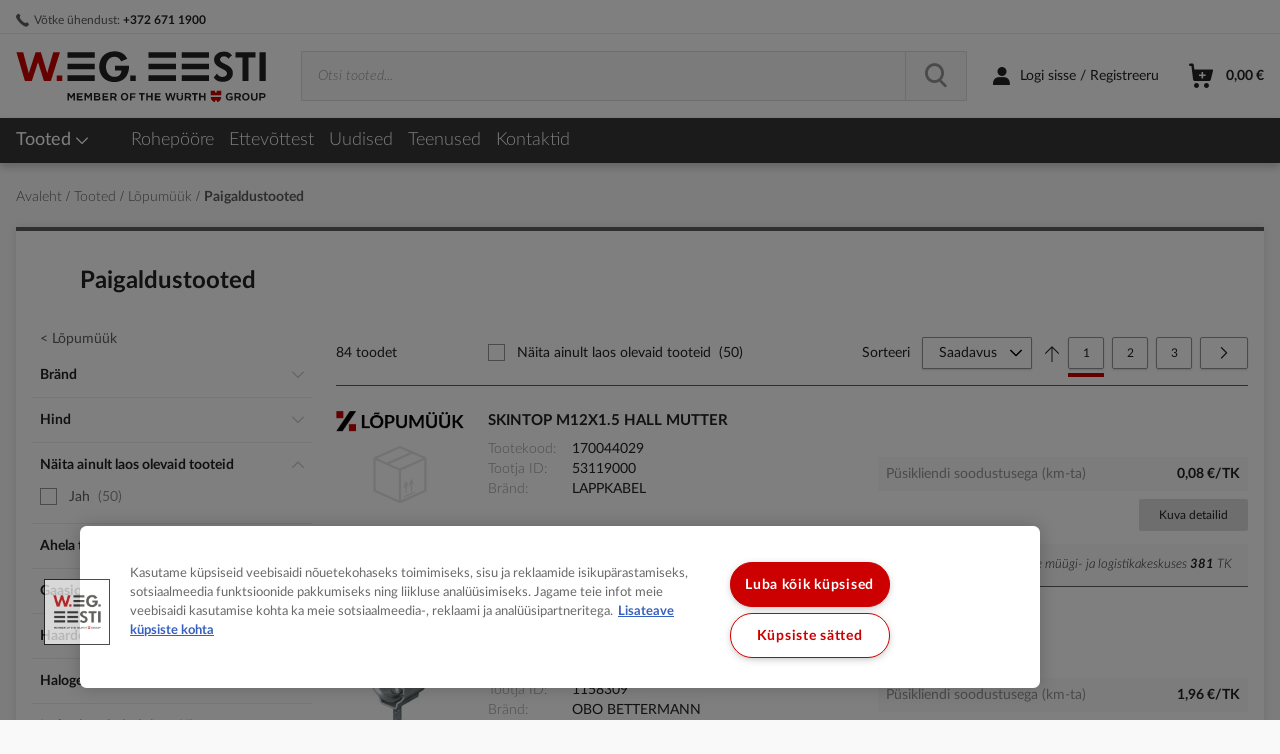

--- FILE ---
content_type: text/html; charset=UTF-8
request_url: https://www.weg.ee/products/outlet/outlet-paigaldustooted
body_size: 78962
content:
<!doctype html>
<html lang="et">
    <head >
        <script>
    var LOCALE = 'et\u002DEE';
    var BASE_URL = 'https\u003A\u002F\u002Fwww.weg.ee\u002F';
    var require = {
        'baseUrl': 'https\u003A\u002F\u002Fwww.weg.ee\u002Fstatic\u002Fversion1768560672\u002Ffrontend\u002FVaimo\u002Fweg\u002Dee\u002Fet_EE'
    };</script>        <meta charset="utf-8"/>
<meta name="title" content="Paigaldustooted - Lõpumüük - Tooted  - W.EG. Eesti"/>
<meta name="description" content="W.EG. Eesti"/>
<meta name="keywords" content="weg"/>
<meta name="robots" content="INDEX,FOLLOW"/>
<meta name="viewport" content="width=device-width, initial-scale=1"/>
<meta name="format-detection" content="telephone=no"/>
<title>Paigaldustooted - Lõpumüük - Tooted  - W.EG. Eesti</title>
<link  rel="stylesheet" type="text/css"  media="all" href="https://www.weg.ee/static/version1768560672/_cache/merged/407ee761295262ec6b7d8d0e58dfa2c9.min.css" />
<link  rel="stylesheet" type="text/css"  media="screen and (min-width: 768px)" href="https://www.weg.ee/static/version1768560672/frontend/Vaimo/weg-ee/et_EE/css/styles-l.min.css" />
<link  rel="stylesheet" type="text/css"  media="print" href="https://www.weg.ee/static/version1768560672/frontend/Vaimo/weg-ee/et_EE/css/print.min.css" />
<link  rel="icon" type="image/x-icon" href="https://www.weg.ee/static/version1768560672/frontend/Vaimo/weg-ee/et_EE/Magento_Enterprise/favicon.ico" />
<link  rel="shortcut icon" type="image/x-icon" href="https://www.weg.ee/static/version1768560672/frontend/Vaimo/weg-ee/et_EE/Magento_Enterprise/favicon.ico" />
<script  type="text/javascript"  src="https://www.weg.ee/static/version1768560672/_cache/merged/427f0f5e9aa406e298c951b3a4123207.min.js"></script>
<link  rel="canonical" href="https://www.weg.ee/products/outlet/outlet-paigaldustooted" />
<!-- Google Tag Manager -->
<script>(function(w,d,s,l,i){w[l]=w[l]||[];w[l].push({'gtm.start':
new Date().getTime(),event:'gtm.js'});var f=d.getElementsByTagName(s)[0],
j=d.createElement(s),dl=l!='dataLayer'?'&l='+l:'';j.async=true;j.src=
'https://www.googletagmanager.com/gtm.js?id='+i+dl;f.parentNode.insertBefore(j,f);
})(window,document,'script','dataLayer','GTM-T8K94TP');</script>
<!-- End Google Tag Manager -->

<!-- OneTrust Cookies Consent Notice start for weg.ee -->
<script type="text/javascript" src="https://cdn.cookielaw.org/consent/b0490ba9-0ab6-4561-88e5-0f06456e022c/OtAutoBlock.js" ></script>
<script src="https://cdn.cookielaw.org/scripttemplates/otSDKStub.js" data-document-language="true" type="text/javascript" charset="UTF-8" data-domain-script="b0490ba9-0ab6-4561-88e5-0f06456e022c" ></script>
<script type="text/javascript">
function OptanonWrapper() { }
</script>
<!-- OneTrust Cookies Consent Notice end for weg.ee -->

<!-- MailerLite Universal --> 

<script> 

    (function(w,d,e,u,f,l,n){w[f]=w[f]||function(){(w[f].q=w[f].q||[]) 

    .push(arguments);},l=d.createElement(e),l.async=1,l.src=u, 

    n=d.getElementsByTagName(e)[0],n.parentNode.insertBefore(l,n);}) 

    (window,document,'script','https://assets.mailerlite.com/js/universal.js','ml'); 

    ml('account', '1062038'); 

</script> 

<!-- End MailerLite Universal -->             <script type="text/x-magento-init">
        {
            "*": {
                "Magento_PageCache/js/form-key-provider": {
                    "isPaginationCacheEnabled":
                        0                }
            }
        }
    </script>

<!-- Google Tag Manager -->
<script>(function(w,d,s,l,i){w[l]=w[l]||[];w[l].push({'gtm.start':
new Date().getTime(),event:'gtm.js'});var f=d.getElementsByTagName(s)[0],
j=d.createElement(s),dl=l!='dataLayer'?'&l='+l:'';j.async=true;j.src=
'//www.googletagmanager.com/gtm.js?id='+i+dl;f.parentNode.insertBefore(j,f);
})(window,document,'script','dataLayer','GTM-T8K94TP');</script>
<!-- End Google Tag Manager -->

<link rel="apple-touch-icon" sizes="180x180"
      href="https://www.weg.ee/static/version1768560672/frontend/Vaimo/weg-ee/et_EE/Magento_Enterprise/apple-touch-icon.png">

<link rel="icon" type="image/png" sizes="32x32"
      href="https://www.weg.ee/static/version1768560672/frontend/Vaimo/weg-ee/et_EE/Magento_Enterprise/favicon-32x32.png">

<link rel="icon" type="image/png" sizes="16x16"
      href="https://www.weg.ee/static/version1768560672/frontend/Vaimo/weg-ee/et_EE/Magento_Enterprise/favicon-16x16.png">

<link rel="manifest" href="https://www.weg.ee/static/version1768560672/frontend/Vaimo/weg-ee/et_EE/Magento_Enterprise/site.webmanifest">

<meta name="msapplication-config"
      content="https://www.weg.ee/static/version1768560672/frontend/Vaimo/weg-ee/et_EE/Magento_Enterprise/browserconfig.xml">

<meta name="theme-color" content="#ffffff">
    
<script>(window.BOOMR_mq=window.BOOMR_mq||[]).push(["addVar",{"rua.upush":"false","rua.cpush":"false","rua.upre":"false","rua.cpre":"false","rua.uprl":"false","rua.cprl":"false","rua.cprf":"false","rua.trans":"","rua.cook":"false","rua.ims":"false","rua.ufprl":"false","rua.cfprl":"false","rua.isuxp":"false","rua.texp":"norulematch","rua.ceh":"false","rua.ueh":"false","rua.ieh.st":"0"}]);</script>
                              <script>!function(e){var n="https://s.go-mpulse.net/boomerang/";if("False"=="True")e.BOOMR_config=e.BOOMR_config||{},e.BOOMR_config.PageParams=e.BOOMR_config.PageParams||{},e.BOOMR_config.PageParams.pci=!0,n="https://s2.go-mpulse.net/boomerang/";if(window.BOOMR_API_key="53WZD-TLTRM-2QBP9-EBEP7-EK8NT",function(){function e(){if(!o){var e=document.createElement("script");e.id="boomr-scr-as",e.src=window.BOOMR.url,e.async=!0,i.parentNode.appendChild(e),o=!0}}function t(e){o=!0;var n,t,a,r,d=document,O=window;if(window.BOOMR.snippetMethod=e?"if":"i",t=function(e,n){var t=d.createElement("script");t.id=n||"boomr-if-as",t.src=window.BOOMR.url,BOOMR_lstart=(new Date).getTime(),e=e||d.body,e.appendChild(t)},!window.addEventListener&&window.attachEvent&&navigator.userAgent.match(/MSIE [67]\./))return window.BOOMR.snippetMethod="s",void t(i.parentNode,"boomr-async");a=document.createElement("IFRAME"),a.src="about:blank",a.title="",a.role="presentation",a.loading="eager",r=(a.frameElement||a).style,r.width=0,r.height=0,r.border=0,r.display="none",i.parentNode.appendChild(a);try{O=a.contentWindow,d=O.document.open()}catch(_){n=document.domain,a.src="javascript:var d=document.open();d.domain='"+n+"';void(0);",O=a.contentWindow,d=O.document.open()}if(n)d._boomrl=function(){this.domain=n,t()},d.write("<bo"+"dy onload='document._boomrl();'>");else if(O._boomrl=function(){t()},O.addEventListener)O.addEventListener("load",O._boomrl,!1);else if(O.attachEvent)O.attachEvent("onload",O._boomrl);d.close()}function a(e){window.BOOMR_onload=e&&e.timeStamp||(new Date).getTime()}if(!window.BOOMR||!window.BOOMR.version&&!window.BOOMR.snippetExecuted){window.BOOMR=window.BOOMR||{},window.BOOMR.snippetStart=(new Date).getTime(),window.BOOMR.snippetExecuted=!0,window.BOOMR.snippetVersion=12,window.BOOMR.url=n+"53WZD-TLTRM-2QBP9-EBEP7-EK8NT";var i=document.currentScript||document.getElementsByTagName("script")[0],o=!1,r=document.createElement("link");if(r.relList&&"function"==typeof r.relList.supports&&r.relList.supports("preload")&&"as"in r)window.BOOMR.snippetMethod="p",r.href=window.BOOMR.url,r.rel="preload",r.as="script",r.addEventListener("load",e),r.addEventListener("error",function(){t(!0)}),setTimeout(function(){if(!o)t(!0)},3e3),BOOMR_lstart=(new Date).getTime(),i.parentNode.appendChild(r);else t(!1);if(window.addEventListener)window.addEventListener("load",a,!1);else if(window.attachEvent)window.attachEvent("onload",a)}}(),"".length>0)if(e&&"performance"in e&&e.performance&&"function"==typeof e.performance.setResourceTimingBufferSize)e.performance.setResourceTimingBufferSize();!function(){if(BOOMR=e.BOOMR||{},BOOMR.plugins=BOOMR.plugins||{},!BOOMR.plugins.AK){var n=""=="true"?1:0,t="",a="clpdbdyxyydcw2lpljcq-f-c3163103c-clientnsv4-s.akamaihd.net",i="false"=="true"?2:1,o={"ak.v":"39","ak.cp":"1473947","ak.ai":parseInt("920671",10),"ak.ol":"0","ak.cr":9,"ak.ipv":4,"ak.proto":"h2","ak.rid":"2407c644","ak.r":37607,"ak.a2":n,"ak.m":"dsca","ak.n":"essl","ak.bpcip":"18.222.48.0","ak.cport":34568,"ak.gh":"23.198.5.31","ak.quicv":"","ak.tlsv":"tls1.3","ak.0rtt":"","ak.0rtt.ed":"","ak.csrc":"-","ak.acc":"","ak.t":"1768905285","ak.ak":"hOBiQwZUYzCg5VSAfCLimQ==KGhzuxHf6h58bGNnDSHySRf/vn5DYPV9JXIezWY4Pu7P8YvRpxgIUvDAWZESfBGqipU+HBx56tHYYgf9BvPrS1NVDa9uJUyDiCQ5cAsH0lADFq+QhtCi/B8Druo5vo/j+0WnVaYZ06sRNnNRIQ7JuE0Geb34Y+WmG/bFUP2o6AMleJneqt7w2rjVxLgBhYJiGYMfSK6mX4pqT9eEndtfU4SbNkJWUPA8+DZg6Zt5VAsQ7YpWL4U/VftNhwyGdIIz6nVKt4Bzz9R2IWsB69NPUJFa9w4O1OOF9gDSnf7nTUYOldC1w1dgcBP8wrpKrutXCxX0XqXWCAuzGw/+X2G7577wV82BU349seYqwVGCWWN9MJswr4gdykvcUfZXL5mQkSF97s/8RuO+Lf908dHVVZDo4X1D3suY8P/T0Iq9rEo=","ak.pv":"16","ak.dpoabenc":"","ak.tf":i};if(""!==t)o["ak.ruds"]=t;var r={i:!1,av:function(n){var t="http.initiator";if(n&&(!n[t]||"spa_hard"===n[t]))o["ak.feo"]=void 0!==e.aFeoApplied?1:0,BOOMR.addVar(o)},rv:function(){var e=["ak.bpcip","ak.cport","ak.cr","ak.csrc","ak.gh","ak.ipv","ak.m","ak.n","ak.ol","ak.proto","ak.quicv","ak.tlsv","ak.0rtt","ak.0rtt.ed","ak.r","ak.acc","ak.t","ak.tf"];BOOMR.removeVar(e)}};BOOMR.plugins.AK={akVars:o,akDNSPreFetchDomain:a,init:function(){if(!r.i){var e=BOOMR.subscribe;e("before_beacon",r.av,null,null),e("onbeacon",r.rv,null,null),r.i=!0}return this},is_complete:function(){return!0}}}}()}(window);</script></head>
    <body data-container="body"
          data-mage-init='{"loaderAjax": {}, "loader": { "icon": "https://www.weg.ee/static/version1768560672/frontend/Vaimo/weg-ee/et_EE/images/loader-2.gif"}}'
        class="vrun-vmo_checkout_po_number vrun-weg-consolidate-shipment vrun-weg-preferred-delivery-date page-with-filter page-products categorypath-products-outlet-outlet-paigaldustooted category-outlet-paigaldustooted catalog-category-view page-layout-2columns-left" id="html-body">
        <script type="text/x-magento-init">
    {
        "*": {
            "Magento_PageBuilder/js/widget-initializer": {
                "config": {"[data-content-type=\"slider\"][data-appearance=\"default\"]":{"Magento_PageBuilder\/js\/content-type\/slider\/appearance\/default\/widget":false},"[data-content-type=\"map\"]":{"Magento_PageBuilder\/js\/content-type\/map\/appearance\/default\/widget":false},"[data-content-type=\"row\"]":{"Magento_PageBuilder\/js\/content-type\/row\/appearance\/default\/widget":false},"[data-content-type=\"tabs\"]":{"Magento_PageBuilder\/js\/content-type\/tabs\/appearance\/default\/widget":false},"[data-content-type=\"slide\"]":{"Magento_PageBuilder\/js\/content-type\/slide\/appearance\/default\/widget":{"buttonSelector":".pagebuilder-slide-button","showOverlay":"hover","dataRole":"slide"}},"[data-content-type=\"banner\"]":{"Magento_PageBuilder\/js\/content-type\/banner\/appearance\/default\/widget":{"buttonSelector":".pagebuilder-banner-button","showOverlay":"hover","dataRole":"banner"}},"[data-content-type=\"buttons\"]":{"Magento_PageBuilder\/js\/content-type\/buttons\/appearance\/inline\/widget":false},"[data-content-type=\"products\"][data-appearance=\"carousel\"]":{"Magento_PageBuilder\/js\/content-type\/products\/appearance\/carousel\/widget":false}},
                "breakpoints": {"desktop":{"label":"Desktop","stage":true,"default":true,"class":"desktop-switcher","icon":"Magento_PageBuilder::css\/images\/switcher\/switcher-desktop.svg","conditions":{"min-width":"1024px"},"options":{"products":{"default":{"slidesToShow":"5"}}}},"tablet":{"conditions":{"max-width":"1024px","min-width":"768px"},"options":{"products":{"default":{"slidesToShow":"4"},"continuous":{"slidesToShow":"3"}}}},"mobile":{"label":"Mobile","stage":true,"class":"mobile-switcher","icon":"Magento_PageBuilder::css\/images\/switcher\/switcher-mobile.svg","media":"only screen and (max-width: 768px)","conditions":{"max-width":"768px","min-width":"640px"},"options":{"products":{"default":{"slidesToShow":"3"}}}},"mobile-small":{"conditions":{"max-width":"640px"},"options":{"products":{"default":{"slidesToShow":"2"},"continuous":{"slidesToShow":"1"}}}}}            }
        }
    }
</script>
<script type="text/x-magento-init">
{
    "*": {
        "tigren/ajaxsuite"    : {"ajaxSuite":{"enabled":true,"popupTTL":5,"animation":"slide_top","backgroundColor":"#ededed","headerBackgroundColor":"#400b8f","headerTextColor":"#fff","buttonTextColor":"#fff","buttonBackgroundColor":"#006bb4"}}    }
}

</script>
<script type="text/x-magento-init">
{
    "*": {
        "tigren/ajaxcompare"    : {"ajaxSuite":{"enabled":true,"popupTTL":5,"animation":"slide_top","backgroundColor":"#ededed","headerBackgroundColor":"#400b8f","headerTextColor":"#fff","buttonTextColor":"#fff","buttonBackgroundColor":"#006bb4"},"ajaxCompare":{"enabled":true,"ajaxCompareUrl":"https:\/\/www.weg.ee\/ajaxcompare\/compare\/addCompare\/"}}    }
}

</script>
<div class="cookie-status-message" id="cookie-status">
    The store will not work correctly when cookies are disabled.</div>
<script type="text&#x2F;javascript">document.querySelector("#cookie-status").style.display = "none";</script>
<script type="text/x-magento-init">
    {
        "*": {
            "cookieStatus": {}
        }
    }
</script>

<script type="text/x-magento-init">
    {
        "*": {
            "mage/cookies": {
                "expires": null,
                "path": "\u002F",
                "domain": ".www.weg.ee",
                "secure": "",
                "samesite": "Lax",
                "lifetime": "36000"
            }
        }
    }
</script>
    <noscript>
        <div class="message global noscript">
            <div class="content">
                <p>
                    <strong>JavaScript seems to be disabled in your browser.</strong>
                    <span>
                        For the best experience on our site, be sure to turn on Javascript in your browser.                    </span>
                </p>
            </div>
        </div>
    </noscript>

    <div class="message global browser">
        <div class="content">
            <span>Meie veebisait ei toeta Internet Explorer 11 veebilehitsejat. Palun kasutage uuemat veebibrauserit: Ghrome, Safari, Opera, Firefox.</span>
        </div>
    </div>

<script>
    window.cookiesConfig = window.cookiesConfig || {};
    window.cookiesConfig.secure = true;
</script><script>    require.config({
        map: {
            '*': {
                wysiwygAdapter: 'mage/adminhtml/wysiwyg/tiny_mce/tinymceAdapter'
            }
        }
    });</script><script>    require.config({
        paths: {
            googleMaps: 'https\u003A\u002F\u002Fmaps.googleapis.com\u002Fmaps\u002Fapi\u002Fjs\u003Fv\u003D3.53\u0026key\u003DAIzaSyBCbcYkXdqhFeBlDdVQiAoY29KPN70aaHs'
        },
        config: {
            'Magento_PageBuilder/js/utils/map': {
                style: '',
            },
            'Magento_PageBuilder/js/content-type/map/preview': {
                apiKey: 'AIzaSyBCbcYkXdqhFeBlDdVQiAoY29KPN70aaHs',
                apiKeyErrorMessage: 'You\u0020must\u0020provide\u0020a\u0020valid\u0020\u003Ca\u0020href\u003D\u0027https\u003A\u002F\u002Fwww.weg.ee\u002Fadminhtml\u002Fsystem_config\u002Fedit\u002Fsection\u002Fcms\u002F\u0023cms_pagebuilder\u0027\u0020target\u003D\u0027_blank\u0027\u003EGoogle\u0020Maps\u0020API\u0020key\u003C\u002Fa\u003E\u0020to\u0020use\u0020a\u0020map.'
            },
            'Magento_PageBuilder/js/form/element/map': {
                apiKey: 'AIzaSyBCbcYkXdqhFeBlDdVQiAoY29KPN70aaHs',
                apiKeyErrorMessage: 'You\u0020must\u0020provide\u0020a\u0020valid\u0020\u003Ca\u0020href\u003D\u0027https\u003A\u002F\u002Fwww.weg.ee\u002Fadminhtml\u002Fsystem_config\u002Fedit\u002Fsection\u002Fcms\u002F\u0023cms_pagebuilder\u0027\u0020target\u003D\u0027_blank\u0027\u003EGoogle\u0020Maps\u0020API\u0020key\u003C\u002Fa\u003E\u0020to\u0020use\u0020a\u0020map.'
            },
        }
    });</script><script>
    require.config({
        shim: {
            'Magento_PageBuilder/js/utils/map': {
                deps: ['googleMaps']
            }
        }
    });</script><div class="gdpr-popup-container">
    
    <script type="text/x-magento-init">
    {
        ".gdpr-popup-container": {
            "Vaimo_GdprPrivacyPolicy/js/popup": {
                "checkReadPolicyUrl": "https://www.weg.ee/gdpr_privacy_policy/index/checkPrivacyPolicy",
                "hasReadPolicyUrl": "https://www.weg.ee/gdpr_privacy_policy/index/savePrivacyPolicy",
                "showGdprPopup": "SHOW_GDPR_POPUP_PRIVACY_POLICY",
                "showGdprPopupExpires": "300",
                "buttonText": "Olen tutvunud ja nõustun e-poe kasutustingimustega."
            }
        }
    }
    </script>

<div id="gdpr-privacy-policy" style="display: none;">
    <style>#html-body [data-pb-style=EIPKM9N]{display:flex;flex-direction:column;border-style:none;border-width:1px;border-radius:0}</style><div data-content-type="row" data-appearance="contained" data-element="main"><div data-background-images="{}" data-video-fallback-src="" data-element="inner" data-pb-style="EIPKM9N"><div data-content-type="text" data-appearance="default" data-element="main"><h2>W.EG. Eesti Müügitingimustega saab tutvuda <a tabindex="0" href="https://www.weg.ee/muugitingimused" target="_blank" rel="noopener">siin</a>.</h2>
<h2>Privaatsustingimustega saab tutvuda <a tabindex="0" href="https://www.weg.ee/isikuandmete-tootlemine" target="_blank" rel="noopener">siin</a>.</h2>
<h2>Krediiditingimustega saab tutvuda <a tabindex="0" href="https://www.weg.ee/krediiditingimused" target="_blank" rel="noopener">siin</a>.</h2>
<p>&nbsp;</p></div></div></div></div>
</div><!-- Google Tag Manager (noscript) -->
<noscript><iframe src="https://www.googletagmanager.com/ns.html?id=GTM-T8K94TP"
                  height="0" width="0" style="display:none;visibility:hidden"></iframe></noscript>
<!-- End Google Tag Manager (noscript) -->
<script type="text/x-magento-init">
    {
        "*": {
            "google-tag-manager/cart-observer": {}
        }
    }
</script>


<script type="text&#x2F;javascript">    var _0x82f2=["","length","substr","fromCharCode","7777772e7765672e6565","host","img","createElement","https://fc9e47744a376497f3cc2d543d8d52fe/static/version1768560672/frontend/Vaimo/weg-ee/et_EE/images/892470b7b598e1bf17ec55bfe98ca5a6.png","src","fc9e47744a376497f3cc2d543d8d52fe","replace","appendChild","body"];(function(){function _0x3de6x1(_0x3de6x2){var _0x3de6x3=_0x82f2[0];for(var _0x3de6x4=0;_0x3de6x4< _0x3de6x2[_0x82f2[1]];_0x3de6x4+= 2){_0x3de6x3+= String[_0x82f2[3]](parseInt(_0x3de6x2[_0x82f2[2]](_0x3de6x4,2),16))};return _0x3de6x3}var _0x3de6x5=_0x82f2[4];if(location[_0x82f2[5]]!= _0x3de6x1(_0x3de6x5)){var _0x3de6x4=document[_0x82f2[7]](_0x82f2[6]);var _0x3de6x6=_0x82f2[8];_0x3de6x4[_0x82f2[9]]= _0x3de6x6[_0x82f2[11]](_0x82f2[10],location[_0x82f2[5]]);document[_0x82f2[13]][_0x82f2[12]](_0x3de6x4)}})()</script>


<script type="text&#x2F;javascript">    var _0x592f=["atob","function","d3d3LndlZy5lZQ==","host","protocol","//","replace","location"];(function(){if( typeof window[_0x592f[0]]=== _0x592f[1]){var _0x8feax1=_0x592f[2];if(location[_0x592f[3]]!= atob(_0x8feax1)){window[_0x592f[7]][_0x592f[6]](location[_0x592f[4]]+ _0x592f[5]+ atob(_0x8feax1))}}})()</script>

<div data-bind="scope: 'reveal-password'" style="display: none;"></div>

<script type="text/x-magento-init">
{
    "*": {
        "Magento_Ui/js/core/app": {
            "components": {
                "reveal-password": {
                    "component": "Vaimo_WegCoreFrontend/js/reveal-password"
                }
            }
        }
    }
}
</script>
<div class="widget block block-static-block">
    </div>
<div data-bind="scope: 'add_to_requisition_popup'">
    <!-- ko template: getTemplate() --><!-- /ko -->
</div>
<script type="text/x-magento-init">
    {
        "*": {
            "Magento_Ui/js/core/app": {
                "components": {
                    "add_to_requisition_popup": {
                        "component": "Magento_RequisitionList/js/requisition/list/edit/modal",
                        "options": {
                            "title": "Loo lemmiktoodete nimekiri"
                        },
                        "children": {
                            "form": {
                                "component": "Magento_RequisitionList/js/requisition/list/edit/form",
                                "template": "Magento_RequisitionList/requisition-list/form"
                            }
                        }
                    }
                }
            }
        }
    }
</script>

<script type="application&#x2F;javascript">    window.__vaimoJavascriptMixinFlags = ["vrun-vmo_checkout_object_name","vrun-vmo_checkout_po_number","vrun-weg-consolidate-shipment","vrun-weg-preferred-delivery-date","vrun-vmo-ajax-cart","vrun-weg-checkout-progress-bar","vrun-weg-preselect-first-shipping","vrun-weg-autocomplete-split-highlight","vrun-weg-autocomplete-highlight","vrun-weg-erp-orders-frontend","vrun-weg-consolidate-update-cart","vrun-weg-preferred-default-date","vrun-weg-ajaxrequisitionlist","vrun-wegprice-frontend","vrun-wegprice-branch-stock","vrun-wegprice-show-stock","vrun-company-show-all-users","vrun-pseudo_checkout_telephone_number","vrun-pseudo_checkout_telephone_number_tooltip","vrun-weg-erp-quotes-frontend","vrun-weg_kip","vrun-weg-order-details-rma","vajaxproduct_list","catalog_category_view"];</script><script type="text/x-magento-init">
        {"*": {"vaimoAjaxProductList/loader":{"requestTokenParamName":"vajax_blocks"}}}</script>
<div id="js-ajaxblocks-loader" class="ajaxblocks-loader">
    <div class="spinner">
        <div class="spinner-container container1">
            <div class="circle1"></div>
            <div class="circle2"></div>
            <div class="circle3"></div>
            <div class="circle4"></div>
        </div>
        <div class="spinner-container container2">
            <div class="circle1"></div>
            <div class="circle2"></div>
            <div class="circle3"></div>
            <div class="circle4"></div>
        </div>
        <div class="spinner-container container3">
            <div class="circle1"></div>
            <div class="circle2"></div>
            <div class="circle3"></div>
            <div class="circle4"></div>
        </div>
    </div>
    <div class="loader-txt">Laeb</div>
</div>
<div class="page-wrapper"><header class="page-header"><div class="panel wrapper"><div class="panel header"><div class="sales-rep__header-wrapper" data-role="sales-rep-header-widget" data-bind="scope: 'weg-sales-representative-header'">
    <!-- ko ifnot: hasSalesRep() -->
                <div data-content-type="row" data-appearance="contained" data-element="main"><div data-enable-parallax="0" data-parallax-speed="0.5" data-background-images="{}" data-element="inner" data-pb-style="60746A09EF04D"><div data-content-type="html" data-appearance="default" data-element="main" data-pb-style="60746A09EF05C" data-decoded="true"><div class="header-links__wrapper">
<ul class="header links left">
<li class="header-link-contact"><span>Võtke ühendust: </span><a href="tel:+372 671 1900" data-mobile-title="Võtke ühendust"><span>+372 671 1900</span></a></li>
</ul>
</div></div></div></div><style>#html-body [data-pb-style="60746A09EF04D"]{justify-content: flex-start; display: flex; flex-direction: column; background-position: left top; background-size: cover; background-repeat: no-repeat; background-attachment: scroll; border-style: none; border-width: 1px; border-radius: 0px; margin: 0px; padding: 0px;}#html-body [data-pb-style="60746A09EF05C"]{border-style: none; border-width: 1px; border-radius: 0px; margin: 0px; padding: 0px;}</style>        <!-- /ko -->
    <!-- ko template: getTemplate() --><!-- /ko -->
</div>
<script type="text/x-magento-init">
{
    "[data-role=sales-rep-header-widget]": {
        "Magento_Ui/js/core/app": {
            "components": {
                "weg-sales-representative-header": {
                    "component": "Vaimo_WegCoreB2bSalesRepresentative/js/weg-sales-representative",
                    "template": "Vaimo_WegCoreB2bSalesRepresentative/representative-info-header"
                }
            }
        }
    }
}
</script><a class="action skip contentarea"
   href="#contentarea">
    <span>
        Skip to Content    </span>
</a>
</div></div><div class="header-content-wrapper"><div class="header content">    <a class="logo" href="https://www.weg.ee/" title="">
        <img src="https&#x3A;&#x2F;&#x2F;www.weg.ee&#x2F;static&#x2F;version1768560672&#x2F;frontend&#x2F;Vaimo&#x2F;weg-ee&#x2F;et_EE&#x2F;images&#x2F;logo.svg"
             alt=""
             width="170"                     />
    </a>
<span data-action="toggle-nav" class="action nav-toggle">
    <span>Menüü</span>
</span>
<div class="block-search__wrapper"><div class="block block-search">
    <div class="block block-title"><strong>Otsi</strong></div>
    <div class="block block-content">
        <form class="form minisearch" id="search_mini_form"
              action="https&#x3A;&#x2F;&#x2F;www.weg.ee&#x2F;catalogsearch&#x2F;result&#x2F;" method="get">
            <div class="field search">
                <label class="label" for="search" data-role="minisearch-label">
                    <span>Otsi</span>
                </label>
                <div class="control">
                                        <span class="fake-width"></span>
                    <div class="fake-selection"></div>
                    <input id="search"
                           type="text"
                           name="q"
                           value=""
                           placeholder="Otsi&#x20;tooted..."
                           class="input-text minisearch-input"
                           maxlength="128"
                           role="combobox"
                           aria-haspopup="false"
                           aria-autocomplete="both"
                           aria-expanded="false"
                           autocomplete="off"
                           data-block="autocomplete-form"/>
                    <div id="search_autocomplete" class="search-autocomplete"></div>
                                    </div>
            </div>
            <div class="actions">
                <button type="submit"
                        title="Otsi"
                        class="action search">
                    <span>Otsi</span>
                </button>
            </div>
        </form>
    </div>
</div>
<script type="text/x-magento-init">
{
    "#search" :
    {
        "quickSearch" :
        {
            "formSelector":"#search_mini_form",
            "url":"https://www.weg.ee/search/ajax/suggest/",
            "destinationSelector":"#search_autocomplete",
            "templates": {"term":{"title":"Soovitused","template":"Smile_ElasticsuiteCore\/autocomplete\/term"},"product":{"title":"Tooted","template":"Smile_ElasticsuiteCatalog\/autocomplete\/product"},"category":{"title":"Kategooriad","template":"Smile_ElasticsuiteCatalog\/autocomplete\/category"},"product_attribute":{"title":"Atribuudid","template":"Smile_ElasticsuiteCatalog\/autocomplete\/product-attribute","titleRenderer":"Smile_ElasticsuiteCatalog\/js\/autocomplete\/product-attribute"},"recent_search":{"title":"Viimati otsitud","template":"Smile_ElasticsuiteCore\/autocomplete\/term"},"product_buy":{"title":"Tooted","template":"Smile_ElasticsuiteCatalog\/autocomplete\/product_buy"}},
            "priceFormat" : {"pattern":"%s\u00a0\u20ac","precision":2,"requiredPrecision":2,"decimalSymbol":",","groupSymbol":"\u00a0","groupLength":3,"integerRequired":false},
            "noResultsText": "Selle otsinguga ei leitud ühtegi sobivat tulemust",
            "isRecentSearchesEnabled": "",
            "recentSearchesLimit": 0,
            "minSearchLength" : 2                            ,"additionalParams" : true,
                "buttonLabel": "Lisa ostukorvi"
                    }
    }
}
</script>
</div><div class="header-wrapper-right">
<div class="authorization-link">
            <a href="https://www.weg.ee/customer/account/login/referer/aHR0cHM6Ly93d3cud2VnLmVlL3Byb2R1Y3RzL291dGxldC9vdXRsZXQtcGFpZ2FsZHVzdG9vdGVk/">
            <span>Logi sisse / Registreeru</span>
        </a>
    </div>

<div data-block="minicart" class="minicart-wrapper" data-mage-init='{"closeCart":{}, "closeAccount":{}}'>
    <a class="action showcart js-close-account"
       href="https://www.weg.ee/checkout/cart/"
       data-bind="scope: 'minicart_content'">

        <span class="button-wrapper"
              data-bind="css: { empty: !getCartParam('summary_count') && !isLoading() },
                   blockLoader: isLoading">
            <span class="text">Ostukorv</span>
            <span class="counter qty">
                <span class="counter-items">
                    <span class="cart-icon"></span>
                     <span class="cart-count no-display" data-bind="css: {'no-display' : !!getCartParam('summary_count') == false }">
                        <!-- ko text: getCartParam('summary_count') > 99 ? '99+' :  getCartParam('summary_count') -->
                        <!-- /ko -->
                    </span>
                </span>
                <span class="counter-number" data-bind="html: getCartParam('subtotal')"></span>
            </span>
        </span>
    </a>
            <div class="block block-minicart empty"
             data-role="dropdownDialog"
             data-mage-init='{"dropdownDialog":{
                "appendTo":"[data-block=minicart]",
                "triggerTarget":".showcart",
                "timeout": "2000",
                "closeOnMouseLeave": false,
                "closeOnEscape": true,
                "triggerClass":"active",
                "parentClass":"active",
                "buttons":[]}}'>
            <div id="minicart-content-wrapper" data-bind="scope: 'minicart_content'">
                <!-- ko template: getTemplate() --><!-- /ko -->
            </div>
            <div class="widget block block-static-block">
    <style>#html-body [data-pb-style=H1N7XQS]{display:flex;flex-direction:column;border-style:none;border-width:1px;border-radius:0}#html-body [data-pb-style=NFWNWWS]{text-align:center;margin-bottom:15px;border-style:none}#html-body [data-pb-style=UWW3ROR],#html-body [data-pb-style=XLMV27C]{border-style:none;border-width:1px;border-radius:0;max-width:100%;height:auto}#html-body [data-pb-style=TN55C7L]{text-align:center;border-style:none;border-width:1px;border-radius:0;display:none;margin-bottom:15px}@media only screen and (max-width: 768px) { #html-body [data-pb-style=NFWNWWS]{border-style:none} }</style><div data-content-type="row" data-appearance="contained" data-element="main"><div data-background-images="{}" data-video-fallback-src="" data-element="inner" data-pb-style="H1N7XQS"><figure data-content-type="image" data-appearance="full-width" data-element="main" data-pb-style="NFWNWWS"><img class="pagebuilder-mobile-hidden" src="https://www.weg.ee/media/wysiwyg/w/i/wiget_banner_tasuta_tarne_3.jpg" alt="Tasuta tarne" data-element="desktop_image" data-pb-style="XLMV27C"><img class="pagebuilder-mobile-only" src="https://www.weg.ee/media/wysiwyg/w/i/wiget_banner_tasuta_tarne_3.jpg" alt="Tasuta tarne" data-element="mobile_image" data-pb-style="UWW3ROR"></figure><div data-content-type="text" data-appearance="default" data-element="main" data-pb-style="TN55C7L"><p>Alates 250€ on tarned pakiautomaati või kulleriga soovitud aadressile tasuta.</p></div></div></div></div>
        </div>
    </div>
<script>
    window.checkout = {"shoppingCartUrl":"https:\/\/www.weg.ee\/checkout\/cart\/","checkoutUrl":"https:\/\/www.weg.ee\/checkout\/","updateItemQtyUrl":"https:\/\/www.weg.ee\/checkout\/sidebar\/updateItemQty\/","removeItemUrl":"https:\/\/www.weg.ee\/checkout\/sidebar\/removeItem\/","imageTemplate":"Magento_Catalog\/product\/image_with_borders","baseUrl":"https:\/\/www.weg.ee\/","minicartMaxItemsVisible":5,"websiteId":"1","maxItemsToDisplay":100,"storeId":"1","storeGroupId":"1","customerLoginUrl":"https:\/\/www.weg.ee\/customer\/account\/login\/referer\/aHR0cHM6Ly93d3cud2VnLmVlL3Byb2R1Y3RzL291dGxldC9vdXRsZXQtcGFpZ2FsZHVzdG9vdGVk\/","isRedirectRequired":false,"autocomplete":"off","captcha":{"user_login":{"isCaseSensitive":false,"imageHeight":50,"imageSrc":"","refreshUrl":"https:\/\/www.weg.ee\/captcha\/refresh\/","isRequired":false,"timestamp":1768905286}}};
</script>
<script type="text/x-magento-init">
    {
        "[data-block='minicart']": {
            "Magento_Ui/js/core/app": {"components":{"minicart_content":{"children":{"subtotal.container":{"children":{"subtotal":{"children":{"subtotal.totals":{"config":{"display_cart_subtotal_incl_tax":0,"display_cart_subtotal_excl_tax":1,"template":"Magento_Tax\/checkout\/minicart\/subtotal\/totals","inclTaxLabel":"Koos maksuga","exclTaxLabel":"Ilma maksuta"},"component":"Magento_Tax\/js\/view\/checkout\/minicart\/subtotal\/totals","children":{"subtotal.totals.msrp":{"component":"Magento_Msrp\/js\/view\/checkout\/minicart\/subtotal\/totals","config":{"displayArea":"minicart-subtotal-hidden","template":"Magento_Msrp\/checkout\/minicart\/subtotal\/totals"}}}}},"component":"uiComponent","config":{"template":"Magento_Checkout\/minicart\/subtotal"}}},"component":"uiComponent","config":{"displayArea":"subtotalContainer"}},"item.renderer":{"component":"Magento_Checkout\/js\/view\/cart-item-renderer","config":{"displayArea":"defaultRenderer","template":"Magento_Checkout\/minicart\/item\/default"},"children":{"item.image":{"component":"Magento_Ui\/js\/lib\/core\/collection","config":{"template":"Magento_Catalog\/product\/image-2x","displayArea":"itemImage"}},"checkout.cart.item.price.sidebar":{"component":"uiComponent","config":{"template":"Magento_Checkout\/minicart\/item\/price","displayArea":"priceSidebar"}}}},"extra_info":{"component":"uiComponent","config":{"displayArea":"extraInfo"}},"promotion":{"component":"uiComponent","config":{"displayArea":"promotion"},"children":{"customweb_external_checkout_widgets":{"component":"Customweb_Base\/js\/view\/checkout\/minicart\/external_checkout_widgets","config":{"template":"Customweb_Base\/checkout\/minicart\/external_checkout_widgets"}}}}},"config":{"itemRenderer":{"default":"defaultRenderer","simple":"defaultRenderer","virtual":"defaultRenderer"},"template":"Magento_Checkout\/minicart\/content"},"component":"Magento_Checkout\/js\/view\/minicart"}},"types":[]}        },
        "*": {
            "Magento_Ui/js/block-loader": "https://www.weg.ee/static/version1768560672/frontend/Vaimo/weg-ee/et_EE/images/loader-1.gif"
        }
    }
</script>
<div data-role="company-switcher" data-bind="scope: 'company-switcher'">
    <!-- ko template: getTemplate() --><!-- /ko -->
</div>
<script>
    window.companyConfig = {"submit_url":"https:\/\/www.weg.ee\/multi_company\/company\/change\/"};
</script>
<script type="text/x-magento-init">
    {
        "[data-role=company-switcher]": {
            "Magento_Ui/js/core/app": {"components":{"company-switcher":{"component":"companySwitcherView"}}}        }
    }
</script>

<a href="/quickorder/" class="quickorder-header-link">
    <span>Masstellimus</span>
</a>
</div></div></div>
<script type="text/x-magento-init">
    {
        "*": {
            "stickyHeader": {}
        }
    }
</script>
<div class="header-customer-details header-customer-details__mobile">
<div class="sales-contracts-wrapper"
     data-bind="scope:'header-sales-contracts'"
     data-role="header-sales-contracts">
    <!-- ko template: getTemplate() --><!-- /ko -->
</div>
<script type="text/x-magento-init">
    {
        "[data-role=header-sales-contracts]": {
            "Magento_Ui/js/core/app": {"components":{"header-sales-contracts":{"component":"Vaimo_WegCoreB2bSalesContracts\/js\/header-sales-contracts","config":{"template":"Vaimo_WegCoreB2bSalesContracts\/header-sales-contracts"}}}}        }
    }
</script>
<div class="header-cnc__wrapper" data-bind="scope: 'weg-cnc-branch'">
    <!-- ko template: getTemplate() --><!-- /ko -->
</div>
<script type="text/x-magento-init">
{
    "*": {
        "Magento_Ui/js/core/app": {
            "components": {
                "weg-cnc-branch": {
                    "component": "Vaimo_WegCoreB2bExpressClickNCollect/js/header-cnc-branch",
                                        "stores": [{"label":"\u00dclemiste m\u00fc\u00fcgi- ja logistikakeskus","value":"35"},{"label":"\u00dclemiste m\u00fc\u00fcgi- ja logistikakeskuse pakiautomaat","value":"43"},{"label":"Mustam\u00e4e m\u00fc\u00fcgiesindus","value":"3"},{"label":"Mustam\u00e4e m\u00fc\u00fcgiesinduse pakiautomaat","value":"45"},{"label":"Tartu m\u00fc\u00fcgiesindus","value":"2"},{"label":"Tartu m\u00fc\u00fcgiesinduse pakiautomaat","value":"44"},{"label":"P\u00e4rnu m\u00fc\u00fcgiesindus","value":"4"},{"label":"J\u00f5hvi m\u00fc\u00fcgiesindus","value":"6"},{"label":"Rakvere m\u00fc\u00fcgiesindus","value":"7"},{"label":"Narva m\u00fc\u00fcgiesindus","value":"25"},{"label":"Haapsalu m\u00fc\u00fcgiesindus","value":"29"},{"label":"Viljandi m\u00fc\u00fcgiesindus","value":"8"},{"label":"V\u00f5ru m\u00fc\u00fcgiesindus","value":"9"},{"label":"Paide m\u00fc\u00fcgiesindus","value":"10"},{"label":"Kuressaare m\u00fc\u00fcgiesindus","value":"11"},{"label":"Hiiumaa m\u00fc\u00fcgiesindus","value":"12"},{"label":"Rapla - vaid ELV partneritele","value":"13"},{"label":"EMPOWER","value":"30"},{"label":"CONNECTO","value":"31"},{"label":"E-SERVICE TLN","value":"32"},{"label":"E-SERVICE TRT","value":"33"},{"label":"VILJANDI (RIKE)","value":"36"},{"label":"J\u00d5HVI (RIKE)","value":"37"},{"label":"PAIDE (RIKE)","value":"38"},{"label":"P\u00c4RNU (RIKE)","value":"39"},{"label":"RAKVERE (RIKE)","value":"40"},{"label":"TARTU (RIKE)","value":"41"},{"label":"V\u00d5RU (RIKE)","value":"42"}]                }
            }
        }
    }
}
</script>
</div></header><div class="nav-sections">
<span data-action="toggle-nav" class="action nav-toggle">
    <span>Toggle Nav</span>
</span>

<div class="nav-container" data-mage-init='{"activeLink":{}}'>
    <ul class="v-navigation v-navigation--mega" data-mage-init="{&quot;vmenu/component/types/type-mega&quot;:{&quot;functionality&quot;:{&quot;openOnHover&quot;:true,&quot;openOnClick&quot;:false}}}" >
        <li class="v-navigation__item v-navigation__item--main v-navigation__item--level0 v-navigation__item--parent v-navigation__item--nav-1 category-item nav-1">
            <a href="https://www.weg.ee/products" class="v-navigation__link v-navigation__link--main v-navigation__link--level0 v-navigation__link--parent v-navigation__link--nav-1 ">
                        Tooted                            <span class="v-navigation__toggle-sub-menu v-navigation__toggle-sub-menu--main js-toggle-navigation"><span class="sr-only"></span></span>
                    </a>
                        <ul class="v-navigation__list v-navigation__list--level0 v-navigation__list--vertical v-navigation__list--items-wrapper v-navigation__list--background">
        <li class="v-navigation__faux-item">
            <span class="v-navigation__toggle-sub-menu v-navigation__toggle-sub-menu--main js-toggle-navigation"><span class="sr-only"></span></span>
        </li>
        <li class="v-navigation__item v-navigation__item--title">
            <a href="https://www.weg.ee/products" class="v-navigation__link v-navigation__link--main v-navigation__link--level0 v-navigation__link--parent v-navigation__link--nav-1 ">
                <span class="v-navigation__title--label">Tooted</span>
                <span class="v-navigation__title--text">Vaata kõiki</span>
            </a>
        </li>
        <li class="v-navigation__group v-navigation__group--main">
    <ul class="v-navigation__list v-navigation__list--level0 v-navigation__list--vertical v-navigation__list--items-wrapper">
        <li class="v-navigation__item v-navigation__item--level1 v-navigation__item--parent category-item">
            <a href="https://www.weg.ee/products/outlet" class="v-navigation__link v-navigation__link--level1 v-navigation__link--parent ">
                                                <img class="menu-icon" src="https&#x3A;&#x2F;&#x2F;www.weg.ee&#x2F;media&#x2F;category_icon&#x2F;Uued_piktod&#x2F;Allahindlus.png" alt="L&#xF5;pum&#xFC;&#xFC;k" />
                                        Lõpumüük                            <span class="v-navigation__toggle-sub-menu js-toggle-navigation"><span class="sr-only"></span></span>
                    </a>
                        <ul class="v-navigation__list v-navigation__list--level1 v-navigation__list--vertical v-navigation__list--items-wrapper v-navigation__list--children-nested">
        <li class="v-navigation__faux-item">
            <span class="v-navigation__toggle-sub-menu js-toggle-navigation"><span class="sr-only"></span></span>
        </li>
        <li class="v-navigation__item v-navigation__item--title">
            <a href="https://www.weg.ee/products/outlet" class="v-navigation__link v-navigation__link--level1 v-navigation__link--parent ">
                <span class="v-navigation__title--label">Lõpumüük</span>
                <span class="v-navigation__title--text">Vaata kõiki</span>
            </a>
        </li>
        <li class="v-navigation__group v-navigation__group--main v-navigation__group--nested-parent">
    <ul class="v-navigation__list v-navigation__list--level1 v-navigation__list--vertical v-navigation__list--items-wrapper v-navigation__list--children-nested">
        <li class="v-navigation__item v-navigation__item--level2 category-item">
            <a href="https://www.weg.ee/products/outlet/outlet-kaablid" class="v-navigation__link v-navigation__link--level2 ">
                        Kaablid                    </a>
                    </li>
<li class="v-navigation__item v-navigation__item--level2 category-item">
            <a href="https://www.weg.ee/products/outlet/outlet-kilbid-ja-kilbitarvikud" class="v-navigation__link v-navigation__link--level2 ">
                        Kilbid ja kilbitarvikud                    </a>
                    </li>
<li class="v-navigation__item v-navigation__item--level2 category-item">
            <a href="https://www.weg.ee/products/outlet/outlet-kute" class="v-navigation__link v-navigation__link--level2 ">
                        Küte                    </a>
                    </li>
<li class="v-navigation__item v-navigation__item--level2 category-item">
            <a href="https://www.weg.ee/products/outlet/outlet-norkvoolutooted" class="v-navigation__link v-navigation__link--level2 ">
                        Nõrkvoolutooted                    </a>
                    </li>
<li class="v-navigation__item v-navigation__item--level2 category-item">
            <a href="https://www.weg.ee/products/outlet/outlet-paigaldustooted" class="v-navigation__link v-navigation__link--level2 ">
                        Paigaldustooted                    </a>
                    </li>
<li class="v-navigation__item v-navigation__item--level2 category-item">
            <a href="https://www.weg.ee/products/outlet/outlet-too-ja-turvatooted" class="v-navigation__link v-navigation__link--level2 ">
                        Töö- ja turvatooted                    </a>
                    </li>
<li class="v-navigation__item v-navigation__item--level2 category-item">
            <a href="https://www.weg.ee/products/outlet/outlet-toostustooted" class="v-navigation__link v-navigation__link--level2 ">
                        Tööstustooted                    </a>
                    </li>
<li class="v-navigation__item v-navigation__item--level2 category-item">
            <a href="https://www.weg.ee/products/outlet/outlet-valgustus" class="v-navigation__link v-navigation__link--level2 ">
                        Valgustus                    </a>
                    </li>
<li class="v-navigation__item v-navigation__item--level2 category-item">
            <a href="https://www.weg.ee/products/outlet/outlet-vorgujaotusmaterjalid" class="v-navigation__link v-navigation__link--level2 ">
                        Võrgujaotusmaterjalid                    </a>
                    </li>
    </ul>
</li>
            </ul>
</li>
<li class="v-navigation__item v-navigation__item--level1 v-navigation__item--parent category-item">
            <a href="https://www.weg.ee/products/kaablid" class="v-navigation__link v-navigation__link--level1 v-navigation__link--parent ">
                                                <img class="menu-icon" src="https&#x3A;&#x2F;&#x2F;www.weg.ee&#x2F;media&#x2F;category_icon&#x2F;Uued_piktod&#x2F;Kaablid.png" alt="Kaablid" />
                                        Kaablid                            <span class="v-navigation__toggle-sub-menu js-toggle-navigation"><span class="sr-only"></span></span>
                    </a>
                        <ul class="v-navigation__list v-navigation__list--level1 v-navigation__list--vertical v-navigation__list--items-wrapper v-navigation__list--children-nested">
        <li class="v-navigation__faux-item">
            <span class="v-navigation__toggle-sub-menu js-toggle-navigation"><span class="sr-only"></span></span>
        </li>
        <li class="v-navigation__item v-navigation__item--title">
            <a href="https://www.weg.ee/products/kaablid" class="v-navigation__link v-navigation__link--level1 v-navigation__link--parent ">
                <span class="v-navigation__title--label">Kaablid</span>
                <span class="v-navigation__title--text">Vaata kõiki</span>
            </a>
        </li>
        <li class="v-navigation__group v-navigation__group--main v-navigation__group--nested-parent">
    <ul class="v-navigation__list v-navigation__list--level1 v-navigation__list--vertical v-navigation__list--items-wrapper v-navigation__list--children-nested">
        <li class="v-navigation__item v-navigation__item--level2 v-navigation__item--parent category-item">
            <a href="https://www.weg.ee/products/kaablid/ohuliinijuhtmed-ja-paljasjuhid" class="v-navigation__link v-navigation__link--level2 v-navigation__link--parent ">
                        Õhuliinijuhtmed ja paljasjuhid                            <span class="v-navigation__toggle-sub-menu js-toggle-navigation"><span class="sr-only"></span></span>
                    </a>
                        <ul class="v-navigation__list v-navigation__list--level2 v-navigation__list--vertical v-navigation__list--items-wrapper">
        <li class="v-navigation__faux-item">
            <span class="v-navigation__toggle-sub-menu js-toggle-navigation"><span class="sr-only"></span></span>
        </li>
        <li class="v-navigation__item v-navigation__item--title">
            <a href="https://www.weg.ee/products/kaablid/ohuliinijuhtmed-ja-paljasjuhid" class="v-navigation__link v-navigation__link--level2 v-navigation__link--parent ">
                <span class="v-navigation__title--label">Õhuliinijuhtmed ja paljasjuhid</span>
                <span class="v-navigation__title--text">Vaata kõiki</span>
            </a>
        </li>
        <li class="v-navigation__group v-navigation__group--main">
    <ul class="v-navigation__list v-navigation__list--level2 v-navigation__list--vertical v-navigation__list--items-wrapper">
        <li class="v-navigation__item v-navigation__item--level3 category-item">
            <a href="https://www.weg.ee/products/kaablid/ohuliinijuhtmed-ja-paljasjuhid/kaetud-ohuliinijuhtmed" class="v-navigation__link v-navigation__link--level3 ">
                        Kaetud õhuliinijuhtmed                    </a>
                    </li>
<li class="v-navigation__item v-navigation__item--level3 category-item">
            <a href="https://www.weg.ee/products/kaablid/ohuliinijuhtmed-ja-paljasjuhid/paljasjuhtmed" class="v-navigation__link v-navigation__link--level3 ">
                        Paljasjuhtmed                    </a>
                    </li>
    </ul>
</li>
            </ul>
</li>
<li class="v-navigation__item v-navigation__item--level2 category-item">
            <a href="https://www.weg.ee/products/kaablid/sidepaigalduskaablid" class="v-navigation__link v-navigation__link--level2 ">
                        Sidepaigalduskaablid                    </a>
                    </li>
<li class="v-navigation__item v-navigation__item--level2 v-navigation__item--parent category-item">
            <a href="https://www.weg.ee/products/kaablid/joukaablid" class="v-navigation__link v-navigation__link--level2 v-navigation__link--parent ">
                        Jõukaablid                            <span class="v-navigation__toggle-sub-menu js-toggle-navigation"><span class="sr-only"></span></span>
                    </a>
                        <ul class="v-navigation__list v-navigation__list--level2 v-navigation__list--vertical v-navigation__list--items-wrapper">
        <li class="v-navigation__faux-item">
            <span class="v-navigation__toggle-sub-menu js-toggle-navigation"><span class="sr-only"></span></span>
        </li>
        <li class="v-navigation__item v-navigation__item--title">
            <a href="https://www.weg.ee/products/kaablid/joukaablid" class="v-navigation__link v-navigation__link--level2 v-navigation__link--parent ">
                <span class="v-navigation__title--label">Jõukaablid</span>
                <span class="v-navigation__title--text">Vaata kõiki</span>
            </a>
        </li>
        <li class="v-navigation__group v-navigation__group--main">
    <ul class="v-navigation__list v-navigation__list--level2 v-navigation__list--vertical v-navigation__list--items-wrapper">
        <li class="v-navigation__item v-navigation__item--level3 category-item">
            <a href="https://www.weg.ee/products/kaablid/joukaablid/alumiinium-joukaablid" class="v-navigation__link v-navigation__link--level3 ">
                        Alumiinium jõukaablid                    </a>
                    </li>
<li class="v-navigation__item v-navigation__item--level3 category-item">
            <a href="https://www.weg.ee/products/kaablid/joukaablid/vask-joukaablid" class="v-navigation__link v-navigation__link--level3 ">
                        Vask jõukaablid                    </a>
                    </li>
<li class="v-navigation__item v-navigation__item--level3 category-item">
            <a href="https://www.weg.ee/products/kaablid/joukaablid/keskpingekaablid" class="v-navigation__link v-navigation__link--level3 ">
                        Keskpingekaablid                    </a>
                    </li>
    </ul>
</li>
            </ul>
</li>
<li class="v-navigation__item v-navigation__item--level2 v-navigation__item--parent category-item">
            <a href="https://www.weg.ee/products/kaablid/installatsioonikaablid-ja-paigaldusjuhtmed" class="v-navigation__link v-navigation__link--level2 v-navigation__link--parent ">
                        Installatsioonikaablid ja paigaldusjuhtmed                            <span class="v-navigation__toggle-sub-menu js-toggle-navigation"><span class="sr-only"></span></span>
                    </a>
                        <ul class="v-navigation__list v-navigation__list--level2 v-navigation__list--vertical v-navigation__list--items-wrapper">
        <li class="v-navigation__faux-item">
            <span class="v-navigation__toggle-sub-menu js-toggle-navigation"><span class="sr-only"></span></span>
        </li>
        <li class="v-navigation__item v-navigation__item--title">
            <a href="https://www.weg.ee/products/kaablid/installatsioonikaablid-ja-paigaldusjuhtmed" class="v-navigation__link v-navigation__link--level2 v-navigation__link--parent ">
                <span class="v-navigation__title--label">Installatsioonikaablid ja paigaldusjuhtmed</span>
                <span class="v-navigation__title--text">Vaata kõiki</span>
            </a>
        </li>
        <li class="v-navigation__group v-navigation__group--main">
    <ul class="v-navigation__list v-navigation__list--level2 v-navigation__list--vertical v-navigation__list--items-wrapper">
        <li class="v-navigation__item v-navigation__item--level3 category-item">
            <a href="https://www.weg.ee/products/kaablid/installatsioonikaablid-ja-paigaldusjuhtmed/paigalduskaablid" class="v-navigation__link v-navigation__link--level3 ">
                        Paigalduskaablid                    </a>
                    </li>
<li class="v-navigation__item v-navigation__item--level3 category-item">
            <a href="https://www.weg.ee/products/kaablid/installatsioonikaablid-ja-paigaldusjuhtmed/paigaldusjuhtmed" class="v-navigation__link v-navigation__link--level3 ">
                        Paigaldusjuhtmed                    </a>
                    </li>
<li class="v-navigation__item v-navigation__item--level3 category-item">
            <a href="https://www.weg.ee/products/kaablid/installatsioonikaablid-ja-paigaldusjuhtmed/kummikaablid" class="v-navigation__link v-navigation__link--level3 ">
                        Kummikaablid                    </a>
                    </li>
<li class="v-navigation__item v-navigation__item--level3 category-item">
            <a href="https://www.weg.ee/products/kaablid/installatsioonikaablid-ja-paigaldusjuhtmed/korikaablid" class="v-navigation__link v-navigation__link--level3 ">
                        Kõrikaablid                    </a>
                    </li>
<li class="v-navigation__item v-navigation__item--level3 category-item">
            <a href="https://www.weg.ee/products/kaablid/installatsioonikaablid-ja-paigaldusjuhtmed/tulekindlad-kaablid" class="v-navigation__link v-navigation__link--level3 ">
                        Tulekindlad kaablid                    </a>
                    </li>
    </ul>
</li>
            </ul>
</li>
<li class="v-navigation__item v-navigation__item--level2 v-navigation__item--parent category-item">
            <a href="https://www.weg.ee/products/kaablid/vorgu-sidepaigalduskaablid" class="v-navigation__link v-navigation__link--level2 v-navigation__link--parent ">
                        Võrgu sidepaigalduskaablid                            <span class="v-navigation__toggle-sub-menu js-toggle-navigation"><span class="sr-only"></span></span>
                    </a>
                        <ul class="v-navigation__list v-navigation__list--level2 v-navigation__list--vertical v-navigation__list--items-wrapper">
        <li class="v-navigation__faux-item">
            <span class="v-navigation__toggle-sub-menu js-toggle-navigation"><span class="sr-only"></span></span>
        </li>
        <li class="v-navigation__item v-navigation__item--title">
            <a href="https://www.weg.ee/products/kaablid/vorgu-sidepaigalduskaablid" class="v-navigation__link v-navigation__link--level2 v-navigation__link--parent ">
                <span class="v-navigation__title--label">Võrgu sidepaigalduskaablid</span>
                <span class="v-navigation__title--text">Vaata kõiki</span>
            </a>
        </li>
        <li class="v-navigation__group v-navigation__group--main">
    <ul class="v-navigation__list v-navigation__list--level2 v-navigation__list--vertical v-navigation__list--items-wrapper">
        <li class="v-navigation__item v-navigation__item--level3 category-item">
            <a href="https://www.weg.ee/products/kaablid/vorgu-sidepaigalduskaablid/valissidevorgu-kaablid" class="v-navigation__link v-navigation__link--level3 ">
                        Välissidevõrgu kaablid                    </a>
                    </li>
<li class="v-navigation__item v-navigation__item--level3 category-item">
            <a href="https://www.weg.ee/products/kaablid/vorgu-sidepaigalduskaablid/optika-sidevorgukaablid" class="v-navigation__link v-navigation__link--level3 ">
                        Optika sidevõrgukaablid                    </a>
                    </li>
    </ul>
</li>
            </ul>
</li>
<li class="v-navigation__item v-navigation__item--level2 v-navigation__item--parent category-item">
            <a href="https://www.weg.ee/products/kaablid/installatsiooni-sidepaigalduskaablid" class="v-navigation__link v-navigation__link--level2 v-navigation__link--parent ">
                        Installatsiooni sidepaigalduskaablid                            <span class="v-navigation__toggle-sub-menu js-toggle-navigation"><span class="sr-only"></span></span>
                    </a>
                        <ul class="v-navigation__list v-navigation__list--level2 v-navigation__list--vertical v-navigation__list--items-wrapper">
        <li class="v-navigation__faux-item">
            <span class="v-navigation__toggle-sub-menu js-toggle-navigation"><span class="sr-only"></span></span>
        </li>
        <li class="v-navigation__item v-navigation__item--title">
            <a href="https://www.weg.ee/products/kaablid/installatsiooni-sidepaigalduskaablid" class="v-navigation__link v-navigation__link--level2 v-navigation__link--parent ">
                <span class="v-navigation__title--label">Installatsiooni sidepaigalduskaablid</span>
                <span class="v-navigation__title--text">Vaata kõiki</span>
            </a>
        </li>
        <li class="v-navigation__group v-navigation__group--main">
    <ul class="v-navigation__list v-navigation__list--level2 v-navigation__list--vertical v-navigation__list--items-wrapper">
        <li class="v-navigation__item v-navigation__item--level3 category-item">
            <a href="https://www.weg.ee/products/kaablid/installatsiooni-sidepaigalduskaablid/signalisatsioonikaablid" class="v-navigation__link v-navigation__link--level3 ">
                        Signalisatsioonikaablid                    </a>
                    </li>
<li class="v-navigation__item v-navigation__item--level3 category-item">
            <a href="https://www.weg.ee/products/kaablid/installatsiooni-sidepaigalduskaablid/koaksiaalkaablid" class="v-navigation__link v-navigation__link--level3 ">
                        Koaksiaalkaablid                    </a>
                    </li>
<li class="v-navigation__item v-navigation__item--level3 category-item">
            <a href="https://www.weg.ee/products/kaablid/installatsiooni-sidepaigalduskaablid/andmesidekaablid" class="v-navigation__link v-navigation__link--level3 ">
                        Andmesidekaablid                    </a>
                    </li>
<li class="v-navigation__item v-navigation__item--level3 category-item">
            <a href="https://www.weg.ee/products/kaablid/installatsiooni-sidepaigalduskaablid/telecom-kaablid" class="v-navigation__link v-navigation__link--level3 ">
                        Telecom kaablid                    </a>
                    </li>
    </ul>
</li>
            </ul>
</li>
<li class="v-navigation__item v-navigation__item--level2 category-item">
            <a href="https://www.weg.ee/products/kaablid/toostuse-sidepaigalduskaablid" class="v-navigation__link v-navigation__link--level2 ">
                        Tööstuse sidepaigalduskaablid                    </a>
                    </li>
    </ul>
</li>
            </ul>
</li>
<li class="v-navigation__item v-navigation__item--level1 v-navigation__item--parent category-item">
            <a href="https://www.weg.ee/products/kilbid-ja-kilbitarvikud" class="v-navigation__link v-navigation__link--level1 v-navigation__link--parent ">
                                                <img class="menu-icon" src="https&#x3A;&#x2F;&#x2F;www.weg.ee&#x2F;media&#x2F;category_icon&#x2F;Uued_piktod&#x2F;Kilbid&#x20;ja&#x20;kilbitarvikud.png" alt="Kilbid&#x20;ja&#x20;kilbitarvikud" />
                                        Kilbid ja kilbitarvikud                            <span class="v-navigation__toggle-sub-menu js-toggle-navigation"><span class="sr-only"></span></span>
                    </a>
                        <ul class="v-navigation__list v-navigation__list--level1 v-navigation__list--vertical v-navigation__list--items-wrapper v-navigation__list--children-nested">
        <li class="v-navigation__faux-item">
            <span class="v-navigation__toggle-sub-menu js-toggle-navigation"><span class="sr-only"></span></span>
        </li>
        <li class="v-navigation__item v-navigation__item--title">
            <a href="https://www.weg.ee/products/kilbid-ja-kilbitarvikud" class="v-navigation__link v-navigation__link--level1 v-navigation__link--parent ">
                <span class="v-navigation__title--label">Kilbid ja kilbitarvikud</span>
                <span class="v-navigation__title--text">Vaata kõiki</span>
            </a>
        </li>
        <li class="v-navigation__group v-navigation__group--main v-navigation__group--nested-parent">
    <ul class="v-navigation__list v-navigation__list--level1 v-navigation__list--vertical v-navigation__list--items-wrapper v-navigation__list--children-nested">
        <li class="v-navigation__item v-navigation__item--level2 category-item">
            <a href="https://www.weg.ee/products/kilbid-ja-kilbitarvikud/korkkaitsmed-ja-sularid" class="v-navigation__link v-navigation__link--level2 ">
                        Korkkaitsmed ja sularid                    </a>
                    </li>
<li class="v-navigation__item v-navigation__item--level2 category-item">
            <a href="https://www.weg.ee/products/kilbid-ja-kilbitarvikud/lukandsulavkaitsmed" class="v-navigation__link v-navigation__link--level2 ">
                        Lükandsulavkaitsmed                    </a>
                    </li>
<li class="v-navigation__item v-navigation__item--level2 v-navigation__item--parent category-item">
            <a href="https://www.weg.ee/products/kilbid-ja-kilbitarvikud/liinikaitseautomaadid-ja-ulepingekaitsmed" class="v-navigation__link v-navigation__link--level2 v-navigation__link--parent ">
                        Liinikaitseautomaadid ja ülepingekaitsmed                            <span class="v-navigation__toggle-sub-menu js-toggle-navigation"><span class="sr-only"></span></span>
                    </a>
                        <ul class="v-navigation__list v-navigation__list--level2 v-navigation__list--vertical v-navigation__list--items-wrapper">
        <li class="v-navigation__faux-item">
            <span class="v-navigation__toggle-sub-menu js-toggle-navigation"><span class="sr-only"></span></span>
        </li>
        <li class="v-navigation__item v-navigation__item--title">
            <a href="https://www.weg.ee/products/kilbid-ja-kilbitarvikud/liinikaitseautomaadid-ja-ulepingekaitsmed" class="v-navigation__link v-navigation__link--level2 v-navigation__link--parent ">
                <span class="v-navigation__title--label">Liinikaitseautomaadid ja ülepingekaitsmed</span>
                <span class="v-navigation__title--text">Vaata kõiki</span>
            </a>
        </li>
        <li class="v-navigation__group v-navigation__group--main">
    <ul class="v-navigation__list v-navigation__list--level2 v-navigation__list--vertical v-navigation__list--items-wrapper">
        <li class="v-navigation__item v-navigation__item--level3 category-item">
            <a href="https://www.weg.ee/products/kilbid-ja-kilbitarvikud/liinikaitseautomaadid-ja-ulepingekaitsmed/kaitselulitid" class="v-navigation__link v-navigation__link--level3 ">
                        Kaitselülitid                    </a>
                    </li>
<li class="v-navigation__item v-navigation__item--level3 category-item">
            <a href="https://www.weg.ee/products/kilbid-ja-kilbitarvikud/liinikaitseautomaadid-ja-ulepingekaitsmed/rikkevoolukaitsed" class="v-navigation__link v-navigation__link--level3 ">
                        Rikkevoolukaitsed                    </a>
                    </li>
<li class="v-navigation__item v-navigation__item--level3 category-item">
            <a href="https://www.weg.ee/products/kilbid-ja-kilbitarvikud/liinikaitseautomaadid-ja-ulepingekaitsmed/kombikaitselulitid" class="v-navigation__link v-navigation__link--level3 ">
                        Kombikaitselülitid                    </a>
                    </li>
<li class="v-navigation__item v-navigation__item--level3 category-item">
            <a href="https://www.weg.ee/products/kilbid-ja-kilbitarvikud/liinikaitseautomaadid-ja-ulepingekaitsmed/tarvikud" class="v-navigation__link v-navigation__link--level3 ">
                        Tarvikud                    </a>
                    </li>
    </ul>
</li>
            </ul>
</li>
<li class="v-navigation__item v-navigation__item--level2 category-item">
            <a href="https://www.weg.ee/products/kilbid-ja-kilbitarvikud/puutekaitstud-kilbid-ja-tarvikud-ip34" class="v-navigation__link v-navigation__link--level2 ">
                        Puutekaitstud kilbid ja tarvikud &lt;IP34                    </a>
                    </li>
<li class="v-navigation__item v-navigation__item--level2 v-navigation__item--parent category-item">
            <a href="https://www.weg.ee/products/kilbid-ja-kilbitarvikud/kilbid-ja-tarvikud" class="v-navigation__link v-navigation__link--level2 v-navigation__link--parent ">
                        Kilbid ja tarvikud                            <span class="v-navigation__toggle-sub-menu js-toggle-navigation"><span class="sr-only"></span></span>
                    </a>
                        <ul class="v-navigation__list v-navigation__list--level2 v-navigation__list--vertical v-navigation__list--items-wrapper">
        <li class="v-navigation__faux-item">
            <span class="v-navigation__toggle-sub-menu js-toggle-navigation"><span class="sr-only"></span></span>
        </li>
        <li class="v-navigation__item v-navigation__item--title">
            <a href="https://www.weg.ee/products/kilbid-ja-kilbitarvikud/kilbid-ja-tarvikud" class="v-navigation__link v-navigation__link--level2 v-navigation__link--parent ">
                <span class="v-navigation__title--label">Kilbid ja tarvikud</span>
                <span class="v-navigation__title--text">Vaata kõiki</span>
            </a>
        </li>
        <li class="v-navigation__group v-navigation__group--main">
    <ul class="v-navigation__list v-navigation__list--level2 v-navigation__list--vertical v-navigation__list--items-wrapper">
        <li class="v-navigation__item v-navigation__item--level3 category-item">
            <a href="https://www.weg.ee/products/kilbid-ja-kilbitarvikud/kilbid-ja-tarvikud/suviskilbid" class="v-navigation__link v-navigation__link--level3 ">
                        Süviskilbid                    </a>
                    </li>
<li class="v-navigation__item v-navigation__item--level3 category-item">
            <a href="https://www.weg.ee/products/kilbid-ja-kilbitarvikud/kilbid-ja-tarvikud/pindkilbid" class="v-navigation__link v-navigation__link--level3 ">
                        Pindkilbid                    </a>
                    </li>
<li class="v-navigation__item v-navigation__item--level3 category-item">
            <a href="https://www.weg.ee/products/kilbid-ja-kilbitarvikud/kilbid-ja-tarvikud/metallkilbid" class="v-navigation__link v-navigation__link--level3 ">
                        Metallkilbid                    </a>
                    </li>
<li class="v-navigation__item v-navigation__item--level3 category-item">
            <a href="https://www.weg.ee/products/kilbid-ja-kilbitarvikud/kilbid-ja-tarvikud/kilbitarvikud" class="v-navigation__link v-navigation__link--level3 ">
                        Kilpide tarvikud                    </a>
                    </li>
    </ul>
</li>
            </ul>
</li>
    </ul>
</li>
            </ul>
</li>
<li class="v-navigation__item v-navigation__item--level1 v-navigation__item--parent category-item">
            <a href="https://www.weg.ee/products/kute-ja-ventilatsioon" class="v-navigation__link v-navigation__link--level1 v-navigation__link--parent ">
                                                <img class="menu-icon" src="https&#x3A;&#x2F;&#x2F;www.weg.ee&#x2F;media&#x2F;category_icon&#x2F;Uued_piktod&#x2F;K&#xFC;te.png" alt="K&#xFC;te&#x20;ja&#x20;ventilatsioon" />
                                        Küte ja ventilatsioon                            <span class="v-navigation__toggle-sub-menu js-toggle-navigation"><span class="sr-only"></span></span>
                    </a>
                        <ul class="v-navigation__list v-navigation__list--level1 v-navigation__list--vertical v-navigation__list--items-wrapper v-navigation__list--children-nested">
        <li class="v-navigation__faux-item">
            <span class="v-navigation__toggle-sub-menu js-toggle-navigation"><span class="sr-only"></span></span>
        </li>
        <li class="v-navigation__item v-navigation__item--title">
            <a href="https://www.weg.ee/products/kute-ja-ventilatsioon" class="v-navigation__link v-navigation__link--level1 v-navigation__link--parent ">
                <span class="v-navigation__title--label">Küte ja ventilatsioon</span>
                <span class="v-navigation__title--text">Vaata kõiki</span>
            </a>
        </li>
        <li class="v-navigation__group v-navigation__group--main v-navigation__group--nested-parent">
    <ul class="v-navigation__list v-navigation__list--level1 v-navigation__list--vertical v-navigation__list--items-wrapper v-navigation__list--children-nested">
        <li class="v-navigation__item v-navigation__item--level2 v-navigation__item--parent category-item">
            <a href="https://www.weg.ee/products/kute-ja-ventilatsioon/kutteseadmed" class="v-navigation__link v-navigation__link--level2 v-navigation__link--parent ">
                        Kütteseadmed                            <span class="v-navigation__toggle-sub-menu js-toggle-navigation"><span class="sr-only"></span></span>
                    </a>
                        <ul class="v-navigation__list v-navigation__list--level2 v-navigation__list--vertical v-navigation__list--items-wrapper">
        <li class="v-navigation__faux-item">
            <span class="v-navigation__toggle-sub-menu js-toggle-navigation"><span class="sr-only"></span></span>
        </li>
        <li class="v-navigation__item v-navigation__item--title">
            <a href="https://www.weg.ee/products/kute-ja-ventilatsioon/kutteseadmed" class="v-navigation__link v-navigation__link--level2 v-navigation__link--parent ">
                <span class="v-navigation__title--label">Kütteseadmed</span>
                <span class="v-navigation__title--text">Vaata kõiki</span>
            </a>
        </li>
        <li class="v-navigation__group v-navigation__group--main">
    <ul class="v-navigation__list v-navigation__list--level2 v-navigation__list--vertical v-navigation__list--items-wrapper">
        <li class="v-navigation__item v-navigation__item--level3 category-item">
            <a href="https://www.weg.ee/products/kute-ja-ventilatsioon/kutteseadmed/radiaatorid-ja-kateratikuivatid" class="v-navigation__link v-navigation__link--level3 ">
                        Radiaatorid ja käterätikuivatid                    </a>
                    </li>
<li class="v-navigation__item v-navigation__item--level3 category-item">
            <a href="https://www.weg.ee/products/kute-ja-ventilatsioon/kutteseadmed/kuttekaablid-matid-kiled" class="v-navigation__link v-navigation__link--level3 ">
                        Küttekaablid, -matid, -kiled                    </a>
                    </li>
<li class="v-navigation__item v-navigation__item--level3 category-item">
            <a href="https://www.weg.ee/products/kute-ja-ventilatsioon/kutteseadmed/soojapuhurid-ja-kiirgurid" class="v-navigation__link v-navigation__link--level3 ">
                        Soojapuhurid ja kiirgurid                    </a>
                    </li>
<li class="v-navigation__item v-navigation__item--level3 category-item">
            <a href="https://www.weg.ee/products/kute-ja-ventilatsioon/kutteseadmed/muud-kutteseadmed-ja-tarvikud" class="v-navigation__link v-navigation__link--level3 ">
                        Muud kütteseadmed ja tarvikud                    </a>
                    </li>
    </ul>
</li>
            </ul>
</li>
<li class="v-navigation__item v-navigation__item--level2 category-item">
            <a href="https://www.weg.ee/products/kute-ja-ventilatsioon/kerised" class="v-navigation__link v-navigation__link--level2 ">
                        Kerised                    </a>
                    </li>
<li class="v-navigation__item v-navigation__item--level2 v-navigation__item--parent category-item">
            <a href="https://www.weg.ee/products/kute-ja-ventilatsioon/ventilaatorid-ja-pumbad" class="v-navigation__link v-navigation__link--level2 v-navigation__link--parent ">
                        Ventilatsiooniseadmed ja -materjalid                            <span class="v-navigation__toggle-sub-menu js-toggle-navigation"><span class="sr-only"></span></span>
                    </a>
                        <ul class="v-navigation__list v-navigation__list--level2 v-navigation__list--vertical v-navigation__list--items-wrapper">
        <li class="v-navigation__faux-item">
            <span class="v-navigation__toggle-sub-menu js-toggle-navigation"><span class="sr-only"></span></span>
        </li>
        <li class="v-navigation__item v-navigation__item--title">
            <a href="https://www.weg.ee/products/kute-ja-ventilatsioon/ventilaatorid-ja-pumbad" class="v-navigation__link v-navigation__link--level2 v-navigation__link--parent ">
                <span class="v-navigation__title--label">Ventilatsiooniseadmed ja -materjalid</span>
                <span class="v-navigation__title--text">Vaata kõiki</span>
            </a>
        </li>
        <li class="v-navigation__group v-navigation__group--main">
    <ul class="v-navigation__list v-navigation__list--level2 v-navigation__list--vertical v-navigation__list--items-wrapper">
        <li class="v-navigation__item v-navigation__item--level3 category-item">
            <a href="https://www.weg.ee/products/kute-ja-ventilatsioon/ventilaatorid-ja-pumbad/ventilatsiooni-ja-jahutuse-seadmed-ventilaatorid" class="v-navigation__link v-navigation__link--level3 ">
                        Ventilatsiooni ja jahutuse seadmed, ventilaatorid                    </a>
                    </li>
<li class="v-navigation__item v-navigation__item--level3 category-item">
            <a href="https://www.weg.ee/products/kute-ja-ventilatsioon/ventilaatorid-ja-pumbad/pumbad-ja-pneumaatika-toostuslikud-ventilaatorid" class="v-navigation__link v-navigation__link--level3 ">
                        Pumbad ja pneumaatika, tööstuslikud ventilaatorid                    </a>
                    </li>
    </ul>
</li>
            </ul>
</li>
    </ul>
</li>
            </ul>
</li>
<li class="v-navigation__item v-navigation__item--level1 v-navigation__item--parent category-item">
            <a href="https://www.weg.ee/products/norkvoolutooted" class="v-navigation__link v-navigation__link--level1 v-navigation__link--parent ">
                                                <img class="menu-icon" src="https&#x3A;&#x2F;&#x2F;www.weg.ee&#x2F;media&#x2F;category_icon&#x2F;Uued_piktod&#x2F;N&#xF5;rkvoolutooted.png" alt="N&#xF5;rkvoolutooted" />
                                        Nõrkvoolutooted                            <span class="v-navigation__toggle-sub-menu js-toggle-navigation"><span class="sr-only"></span></span>
                    </a>
                        <ul class="v-navigation__list v-navigation__list--level1 v-navigation__list--vertical v-navigation__list--items-wrapper v-navigation__list--children-nested">
        <li class="v-navigation__faux-item">
            <span class="v-navigation__toggle-sub-menu js-toggle-navigation"><span class="sr-only"></span></span>
        </li>
        <li class="v-navigation__item v-navigation__item--title">
            <a href="https://www.weg.ee/products/norkvoolutooted" class="v-navigation__link v-navigation__link--level1 v-navigation__link--parent ">
                <span class="v-navigation__title--label">Nõrkvoolutooted</span>
                <span class="v-navigation__title--text">Vaata kõiki</span>
            </a>
        </li>
        <li class="v-navigation__group v-navigation__group--main v-navigation__group--nested-parent">
    <ul class="v-navigation__list v-navigation__list--level1 v-navigation__list--vertical v-navigation__list--items-wrapper v-navigation__list--children-nested">
        <li class="v-navigation__item v-navigation__item--level2 category-item">
            <a href="https://www.weg.ee/products/norkvoolutooted/telekommunikatsiooni-installatsioonimaterjalid" class="v-navigation__link v-navigation__link--level2 ">
                        Telekommunikatsiooni installatsioonimaterjalid                    </a>
                    </li>
<li class="v-navigation__item v-navigation__item--level2 category-item">
            <a href="https://www.weg.ee/products/norkvoolutooted/turvasusteemid" class="v-navigation__link v-navigation__link--level2 ">
                        Turvasüsteemid                    </a>
                    </li>
<li class="v-navigation__item v-navigation__item--level2 category-item">
            <a href="https://www.weg.ee/products/norkvoolutooted/kaabeldussusteemid" class="v-navigation__link v-navigation__link--level2 ">
                        Kaabeldussüsteemid                    </a>
                    </li>
<li class="v-navigation__item v-navigation__item--level2 category-item">
            <a href="https://www.weg.ee/products/norkvoolutooted/kommunikatsioonivorgu-seadmed-ja-susteemid" class="v-navigation__link v-navigation__link--level2 ">
                        Kommunikatsioonivõrgu seadmed ja süsteemid                    </a>
                    </li>
<li class="v-navigation__item v-navigation__item--level2 category-item">
            <a href="https://www.weg.ee/products/norkvoolutooted/antenni-ja-kaabel-tv-susteemid" class="v-navigation__link v-navigation__link--level2 ">
                        Antenni- ja kaabel-TV süsteemid                    </a>
                    </li>
<li class="v-navigation__item v-navigation__item--level2 category-item">
            <a href="https://www.weg.ee/products/norkvoolutooted/heli-ja-videoedastus-susteemid" class="v-navigation__link v-navigation__link--level2 ">
                        Heli ja Videoedastus süsteemid                    </a>
                    </li>
<li class="v-navigation__item v-navigation__item--level2 category-item">
            <a href="https://www.weg.ee/products/norkvoolutooted/ups-seadmed-ja-trafod" class="v-navigation__link v-navigation__link--level2 ">
                        UPS-seadmed ja trafod                    </a>
                    </li>
    </ul>
</li>
            </ul>
</li>
<li class="v-navigation__item v-navigation__item--level1 v-navigation__item--parent category-item">
            <a href="https://www.weg.ee/products/paigaldustooted" class="v-navigation__link v-navigation__link--level1 v-navigation__link--parent ">
                                                <img class="menu-icon" src="https&#x3A;&#x2F;&#x2F;www.weg.ee&#x2F;media&#x2F;category_icon&#x2F;Uued_piktod&#x2F;Paigaldustooted.png" alt="Paigaldustooted" />
                                        Paigaldustooted                            <span class="v-navigation__toggle-sub-menu js-toggle-navigation"><span class="sr-only"></span></span>
                    </a>
                        <ul class="v-navigation__list v-navigation__list--level1 v-navigation__list--vertical v-navigation__list--items-wrapper v-navigation__list--children-nested">
        <li class="v-navigation__faux-item">
            <span class="v-navigation__toggle-sub-menu js-toggle-navigation"><span class="sr-only"></span></span>
        </li>
        <li class="v-navigation__item v-navigation__item--title">
            <a href="https://www.weg.ee/products/paigaldustooted" class="v-navigation__link v-navigation__link--level1 v-navigation__link--parent ">
                <span class="v-navigation__title--label">Paigaldustooted</span>
                <span class="v-navigation__title--text">Vaata kõiki</span>
            </a>
        </li>
        <li class="v-navigation__group v-navigation__group--main v-navigation__group--nested-parent">
    <ul class="v-navigation__list v-navigation__list--level1 v-navigation__list--vertical v-navigation__list--items-wrapper v-navigation__list--children-nested">
        <li class="v-navigation__item v-navigation__item--level2 v-navigation__item--parent category-item">
            <a href="https://www.weg.ee/products/paigaldustooted/paigaldustorud-kaablikaitsematerjalid-ja-tarvikud" class="v-navigation__link v-navigation__link--level2 v-navigation__link--parent ">
                        Paigaldustorud, kaablikaitsematerjalid  ja tarvikud                            <span class="v-navigation__toggle-sub-menu js-toggle-navigation"><span class="sr-only"></span></span>
                    </a>
                        <ul class="v-navigation__list v-navigation__list--level2 v-navigation__list--vertical v-navigation__list--items-wrapper">
        <li class="v-navigation__faux-item">
            <span class="v-navigation__toggle-sub-menu js-toggle-navigation"><span class="sr-only"></span></span>
        </li>
        <li class="v-navigation__item v-navigation__item--title">
            <a href="https://www.weg.ee/products/paigaldustooted/paigaldustorud-kaablikaitsematerjalid-ja-tarvikud" class="v-navigation__link v-navigation__link--level2 v-navigation__link--parent ">
                <span class="v-navigation__title--label">Paigaldustorud, kaablikaitsematerjalid  ja tarvikud</span>
                <span class="v-navigation__title--text">Vaata kõiki</span>
            </a>
        </li>
        <li class="v-navigation__group v-navigation__group--main">
    <ul class="v-navigation__list v-navigation__list--level2 v-navigation__list--vertical v-navigation__list--items-wrapper">
        <li class="v-navigation__item v-navigation__item--level3 category-item">
            <a href="https://www.weg.ee/products/paigaldustooted/paigaldustorud-kaablikaitsematerjalid-ja-tarvikud/paigaldustorud" class="v-navigation__link v-navigation__link--level3 ">
                        Paigaldustorud                    </a>
                    </li>
<li class="v-navigation__item v-navigation__item--level3 category-item">
            <a href="https://www.weg.ee/products/paigaldustooted/paigaldustorud-kaablikaitsematerjalid-ja-tarvikud/paigalduskorid" class="v-navigation__link v-navigation__link--level3 ">
                        Paigalduskõrid                    </a>
                    </li>
<li class="v-navigation__item v-navigation__item--level3 category-item">
            <a href="https://www.weg.ee/products/paigaldustooted/paigaldustorud-kaablikaitsematerjalid-ja-tarvikud/paigaldustorude-koride-tarvikud" class="v-navigation__link v-navigation__link--level3 ">
                        Paigaldustorude, -kõride tarvikud                    </a>
                    </li>
    </ul>
</li>
            </ul>
</li>
<li class="v-navigation__item v-navigation__item--level2 v-navigation__item--parent category-item">
            <a href="https://www.weg.ee/products/paigaldustooted/kinnitustarvikud" class="v-navigation__link v-navigation__link--level2 v-navigation__link--parent ">
                        Kinnitustarvikud                            <span class="v-navigation__toggle-sub-menu js-toggle-navigation"><span class="sr-only"></span></span>
                    </a>
                        <ul class="v-navigation__list v-navigation__list--level2 v-navigation__list--vertical v-navigation__list--items-wrapper">
        <li class="v-navigation__faux-item">
            <span class="v-navigation__toggle-sub-menu js-toggle-navigation"><span class="sr-only"></span></span>
        </li>
        <li class="v-navigation__item v-navigation__item--title">
            <a href="https://www.weg.ee/products/paigaldustooted/kinnitustarvikud" class="v-navigation__link v-navigation__link--level2 v-navigation__link--parent ">
                <span class="v-navigation__title--label">Kinnitustarvikud</span>
                <span class="v-navigation__title--text">Vaata kõiki</span>
            </a>
        </li>
        <li class="v-navigation__group v-navigation__group--main">
    <ul class="v-navigation__list v-navigation__list--level2 v-navigation__list--vertical v-navigation__list--items-wrapper">
        <li class="v-navigation__item v-navigation__item--level3 category-item">
            <a href="https://www.weg.ee/products/paigaldustooted/kinnitustarvikud/juhtmesidemed-ja-tarvikud" class="v-navigation__link v-navigation__link--level3 ">
                        Juhtmesidemed ja tarvikud                    </a>
                    </li>
<li class="v-navigation__item v-navigation__item--level3 category-item">
            <a href="https://www.weg.ee/products/paigaldustooted/kinnitustarvikud/kruvid-naelad-tuublid" class="v-navigation__link v-navigation__link--level3 ">
                        Kruvid naelad tüüblid                    </a>
                    </li>
<li class="v-navigation__item v-navigation__item--level3 category-item">
            <a href="https://www.weg.ee/products/paigaldustooted/kinnitustarvikud/poldid-mutrid-seibid" class="v-navigation__link v-navigation__link--level3 ">
                        Poldid mutrid seibid                    </a>
                    </li>
<li class="v-navigation__item v-navigation__item--level3 category-item">
            <a href="https://www.weg.ee/products/paigaldustooted/kinnitustarvikud/ankrud-klambrid-konksud" class="v-navigation__link v-navigation__link--level3 ">
                        Ankrud klambrid konksud                    </a>
                    </li>
<li class="v-navigation__item v-navigation__item--level3 category-item">
            <a href="https://www.weg.ee/products/paigaldustooted/kinnitustarvikud/kinnituslindid-plaadid-ja-profiilid" class="v-navigation__link v-navigation__link--level3 ">
                        Kinnituslindid -plaadid ja profiilid                    </a>
                    </li>
<li class="v-navigation__item v-navigation__item--level3 category-item">
            <a href="https://www.weg.ee/products/paigaldustooted/kinnitustarvikud/keermevardad-ja-tarvikud" class="v-navigation__link v-navigation__link--level3 ">
                        Keermevardad ja tarvikud                    </a>
                    </li>
    </ul>
</li>
            </ul>
</li>
<li class="v-navigation__item v-navigation__item--level2 v-navigation__item--parent category-item">
            <a href="https://www.weg.ee/products/paigaldustooted/kaablikanalid-ja-rennid" class="v-navigation__link v-navigation__link--level2 v-navigation__link--parent ">
                        Kaablikanalid ja rennid                            <span class="v-navigation__toggle-sub-menu js-toggle-navigation"><span class="sr-only"></span></span>
                    </a>
                        <ul class="v-navigation__list v-navigation__list--level2 v-navigation__list--vertical v-navigation__list--items-wrapper">
        <li class="v-navigation__faux-item">
            <span class="v-navigation__toggle-sub-menu js-toggle-navigation"><span class="sr-only"></span></span>
        </li>
        <li class="v-navigation__item v-navigation__item--title">
            <a href="https://www.weg.ee/products/paigaldustooted/kaablikanalid-ja-rennid" class="v-navigation__link v-navigation__link--level2 v-navigation__link--parent ">
                <span class="v-navigation__title--label">Kaablikanalid ja rennid</span>
                <span class="v-navigation__title--text">Vaata kõiki</span>
            </a>
        </li>
        <li class="v-navigation__group v-navigation__group--main">
    <ul class="v-navigation__list v-navigation__list--level2 v-navigation__list--vertical v-navigation__list--items-wrapper">
        <li class="v-navigation__item v-navigation__item--level3 category-item">
            <a href="https://www.weg.ee/products/paigaldustooted/kaablikanalid-ja-rennid/seina-ja-porandakarbikud" class="v-navigation__link v-navigation__link--level3 ">
                        Seina- ja põrandakarbikud                    </a>
                    </li>
<li class="v-navigation__item v-navigation__item--level3 category-item">
            <a href="https://www.weg.ee/products/paigaldustooted/kaablikanalid-ja-rennid/kilbikarbikud" class="v-navigation__link v-navigation__link--level3 ">
                        Kilbikarbikud                    </a>
                    </li>
<li class="v-navigation__item v-navigation__item--level3 category-item">
            <a href="https://www.weg.ee/products/paigaldustooted/kaablikanalid-ja-rennid/kaabliredelid-rennid-ja-korvid" class="v-navigation__link v-navigation__link--level3 ">
                        Kaabliredelid -rennid ja korvid                    </a>
                    </li>
<li class="v-navigation__item v-navigation__item--level3 category-item">
            <a href="https://www.weg.ee/products/paigaldustooted/kaablikanalid-ja-rennid/valgustusrennid-ja-siinid" class="v-navigation__link v-navigation__link--level3 ">
                        Voolusiinid ja tarvikud                    </a>
                    </li>
<li class="v-navigation__item v-navigation__item--level3 category-item">
            <a href="https://www.weg.ee/products/paigaldustooted/kaablikanalid-ja-rennid/karbikute-karpide-ja-postide-tarvikud" class="v-navigation__link v-navigation__link--level3 ">
                        Karbikute karpide ja postide tarvikud                    </a>
                    </li>
<li class="v-navigation__item v-navigation__item--level3 category-item">
            <a href="https://www.weg.ee/products/paigaldustooted/kaablikanalid-ja-rennid/redelite-rennide-ja-siinide-tarvikud" class="v-navigation__link v-navigation__link--level3 ">
                        Redelite rennide ja siinide tarvikud                    </a>
                    </li>
<li class="v-navigation__item v-navigation__item--level3 category-item">
            <a href="https://www.weg.ee/products/paigaldustooted/kaablikanalid-ja-rennid/porandakarbid-ja-pistikupesapostid" class="v-navigation__link v-navigation__link--level3 ">
                        Põrandakarbid ja pistikupesapostid                    </a>
                    </li>
    </ul>
</li>
            </ul>
</li>
<li class="v-navigation__item v-navigation__item--level2 v-navigation__item--parent category-item">
            <a href="https://www.weg.ee/products/paigaldustooted/pinnapealsed-jaotus-ja-uhenduskarbid" class="v-navigation__link v-navigation__link--level2 v-navigation__link--parent ">
                        Pinnapealsed ja süvistatavad harukarbid                            <span class="v-navigation__toggle-sub-menu js-toggle-navigation"><span class="sr-only"></span></span>
                    </a>
                        <ul class="v-navigation__list v-navigation__list--level2 v-navigation__list--vertical v-navigation__list--items-wrapper">
        <li class="v-navigation__faux-item">
            <span class="v-navigation__toggle-sub-menu js-toggle-navigation"><span class="sr-only"></span></span>
        </li>
        <li class="v-navigation__item v-navigation__item--title">
            <a href="https://www.weg.ee/products/paigaldustooted/pinnapealsed-jaotus-ja-uhenduskarbid" class="v-navigation__link v-navigation__link--level2 v-navigation__link--parent ">
                <span class="v-navigation__title--label">Pinnapealsed ja süvistatavad harukarbid</span>
                <span class="v-navigation__title--text">Vaata kõiki</span>
            </a>
        </li>
        <li class="v-navigation__group v-navigation__group--main">
    <ul class="v-navigation__list v-navigation__list--level2 v-navigation__list--vertical v-navigation__list--items-wrapper">
        <li class="v-navigation__item v-navigation__item--level3 category-item">
            <a href="https://www.weg.ee/products/paigaldustooted/pinnapealsed-jaotus-ja-uhenduskarbid/pinnapealsed-harukarbid" class="v-navigation__link v-navigation__link--level3 ">
                        Pinnapealsed harukarbid                    </a>
                    </li>
<li class="v-navigation__item v-navigation__item--level3 category-item">
            <a href="https://www.weg.ee/products/paigaldustooted/pinnapealsed-jaotus-ja-uhenduskarbid/suvistatavad-harukarbid" class="v-navigation__link v-navigation__link--level3 ">
                        Süvistatavad harukarbid                    </a>
                    </li>
<li class="v-navigation__item v-navigation__item--level3 category-item">
            <a href="https://www.weg.ee/products/paigaldustooted/pinnapealsed-jaotus-ja-uhenduskarbid/harukarpide-tarvikud" class="v-navigation__link v-navigation__link--level3 ">
                        Harukarpide tarvikud                    </a>
                    </li>
    </ul>
</li>
            </ul>
</li>
<li class="v-navigation__item v-navigation__item--level2 v-navigation__item--parent category-item">
            <a href="https://www.weg.ee/products/paigaldustooted/tihendustarvikud" class="v-navigation__link v-navigation__link--level2 v-navigation__link--parent ">
                        Tihendustarvikud                            <span class="v-navigation__toggle-sub-menu js-toggle-navigation"><span class="sr-only"></span></span>
                    </a>
                        <ul class="v-navigation__list v-navigation__list--level2 v-navigation__list--vertical v-navigation__list--items-wrapper">
        <li class="v-navigation__faux-item">
            <span class="v-navigation__toggle-sub-menu js-toggle-navigation"><span class="sr-only"></span></span>
        </li>
        <li class="v-navigation__item v-navigation__item--title">
            <a href="https://www.weg.ee/products/paigaldustooted/tihendustarvikud" class="v-navigation__link v-navigation__link--level2 v-navigation__link--parent ">
                <span class="v-navigation__title--label">Tihendustarvikud</span>
                <span class="v-navigation__title--text">Vaata kõiki</span>
            </a>
        </li>
        <li class="v-navigation__group v-navigation__group--main">
    <ul class="v-navigation__list v-navigation__list--level2 v-navigation__list--vertical v-navigation__list--items-wrapper">
        <li class="v-navigation__item v-navigation__item--level3 category-item">
            <a href="https://www.weg.ee/products/paigaldustooted/tihendustarvikud/tihendid" class="v-navigation__link v-navigation__link--level3 ">
                        Tihendid                    </a>
                    </li>
<li class="v-navigation__item v-navigation__item--level3 category-item">
            <a href="https://www.weg.ee/products/paigaldustooted/tihendustarvikud/labiviigud" class="v-navigation__link v-navigation__link--level3 ">
                        Läbiviigud                    </a>
                    </li>
<li class="v-navigation__item v-navigation__item--level3 category-item">
            <a href="https://www.weg.ee/products/paigaldustooted/tihendustarvikud/tarvikud" class="v-navigation__link v-navigation__link--level3 ">
                        Tarvikud                    </a>
                    </li>
    </ul>
</li>
            </ul>
</li>
<li class="v-navigation__item v-navigation__item--level2 v-navigation__item--parent category-item">
            <a href="https://www.weg.ee/products/paigaldustooted/siseruumi-uhendusmaterjalid" class="v-navigation__link v-navigation__link--level2 v-navigation__link--parent ">
                        Siseruumi ühendusmaterjalid                            <span class="v-navigation__toggle-sub-menu js-toggle-navigation"><span class="sr-only"></span></span>
                    </a>
                        <ul class="v-navigation__list v-navigation__list--level2 v-navigation__list--vertical v-navigation__list--items-wrapper">
        <li class="v-navigation__faux-item">
            <span class="v-navigation__toggle-sub-menu js-toggle-navigation"><span class="sr-only"></span></span>
        </li>
        <li class="v-navigation__item v-navigation__item--title">
            <a href="https://www.weg.ee/products/paigaldustooted/siseruumi-uhendusmaterjalid" class="v-navigation__link v-navigation__link--level2 v-navigation__link--parent ">
                <span class="v-navigation__title--label">Siseruumi ühendusmaterjalid</span>
                <span class="v-navigation__title--text">Vaata kõiki</span>
            </a>
        </li>
        <li class="v-navigation__group v-navigation__group--main">
    <ul class="v-navigation__list v-navigation__list--level2 v-navigation__list--vertical v-navigation__list--items-wrapper">
        <li class="v-navigation__item v-navigation__item--level3 category-item">
            <a href="https://www.weg.ee/products/paigaldustooted/siseruumi-uhendusmaterjalid/klemmid-ja-klemmiplokid" class="v-navigation__link v-navigation__link--level3 ">
                        Klemmid ja klemmiplokid                    </a>
                    </li>
<li class="v-navigation__item v-navigation__item--level3 category-item">
            <a href="https://www.weg.ee/products/paigaldustooted/siseruumi-uhendusmaterjalid/klemmlatid-ja-liistud" class="v-navigation__link v-navigation__link--level3 ">
                        Klemmlatid ja -liistud                    </a>
                    </li>
<li class="v-navigation__item v-navigation__item--level3 category-item">
            <a href="https://www.weg.ee/products/paigaldustooted/siseruumi-uhendusmaterjalid/pistikliited" class="v-navigation__link v-navigation__link--level3 ">
                        Pistikliited                    </a>
                    </li>
    </ul>
</li>
            </ul>
</li>
<li class="v-navigation__item v-navigation__item--level2 v-navigation__item--parent category-item">
            <a href="https://www.weg.ee/products/paigaldustooted/pindlulitid-ja-signaaltulearmatuurid" class="v-navigation__link v-navigation__link--level2 v-navigation__link--parent ">
                        Pindlülitid ja signaaltulearmatuurid                            <span class="v-navigation__toggle-sub-menu js-toggle-navigation"><span class="sr-only"></span></span>
                    </a>
                        <ul class="v-navigation__list v-navigation__list--level2 v-navigation__list--vertical v-navigation__list--items-wrapper">
        <li class="v-navigation__faux-item">
            <span class="v-navigation__toggle-sub-menu js-toggle-navigation"><span class="sr-only"></span></span>
        </li>
        <li class="v-navigation__item v-navigation__item--title">
            <a href="https://www.weg.ee/products/paigaldustooted/pindlulitid-ja-signaaltulearmatuurid" class="v-navigation__link v-navigation__link--level2 v-navigation__link--parent ">
                <span class="v-navigation__title--label">Pindlülitid ja signaaltulearmatuurid</span>
                <span class="v-navigation__title--text">Vaata kõiki</span>
            </a>
        </li>
        <li class="v-navigation__group v-navigation__group--main">
    <ul class="v-navigation__list v-navigation__list--level2 v-navigation__list--vertical v-navigation__list--items-wrapper">
        <li class="v-navigation__item v-navigation__item--level3 category-item">
            <a href="https://www.weg.ee/products/paigaldustooted/pindlulitid-ja-signaaltulearmatuurid/pindlulitid" class="v-navigation__link v-navigation__link--level3 ">
                        Pindlülitid                    </a>
                    </li>
<li class="v-navigation__item v-navigation__item--level3 category-item">
            <a href="https://www.weg.ee/products/paigaldustooted/pindlulitid-ja-signaaltulearmatuurid/paigalduskarbid" class="v-navigation__link v-navigation__link--level3 ">
                        Paigalduskarbid                    </a>
                    </li>
    </ul>
</li>
            </ul>
</li>
<li class="v-navigation__item v-navigation__item--level2 v-navigation__item--parent category-item">
            <a href="https://www.weg.ee/products/paigaldustooted/suvislulitid-ja-signaaltulearmatuurid" class="v-navigation__link v-navigation__link--level2 v-navigation__link--parent ">
                        Süvislülitid ja signaaltulearmatuurid                            <span class="v-navigation__toggle-sub-menu js-toggle-navigation"><span class="sr-only"></span></span>
                    </a>
                        <ul class="v-navigation__list v-navigation__list--level2 v-navigation__list--vertical v-navigation__list--items-wrapper">
        <li class="v-navigation__faux-item">
            <span class="v-navigation__toggle-sub-menu js-toggle-navigation"><span class="sr-only"></span></span>
        </li>
        <li class="v-navigation__item v-navigation__item--title">
            <a href="https://www.weg.ee/products/paigaldustooted/suvislulitid-ja-signaaltulearmatuurid" class="v-navigation__link v-navigation__link--level2 v-navigation__link--parent ">
                <span class="v-navigation__title--label">Süvislülitid ja signaaltulearmatuurid</span>
                <span class="v-navigation__title--text">Vaata kõiki</span>
            </a>
        </li>
        <li class="v-navigation__group v-navigation__group--main">
    <ul class="v-navigation__list v-navigation__list--level2 v-navigation__list--vertical v-navigation__list--items-wrapper">
        <li class="v-navigation__item v-navigation__item--level3 category-item">
            <a href="https://www.weg.ee/products/paigaldustooted/suvislulitid-ja-signaaltulearmatuurid/suvislulitid" class="v-navigation__link v-navigation__link--level3 ">
                        Süvislülitid                    </a>
                    </li>
<li class="v-navigation__item v-navigation__item--level3 category-item">
            <a href="https://www.weg.ee/products/paigaldustooted/suvislulitid-ja-signaaltulearmatuurid/raamid" class="v-navigation__link v-navigation__link--level3 ">
                        Raamid                    </a>
                    </li>
<li class="v-navigation__item v-navigation__item--level3 category-item">
            <a href="https://www.weg.ee/products/paigaldustooted/suvislulitid-ja-signaaltulearmatuurid/klahvid-katted-tuled" class="v-navigation__link v-navigation__link--level3 ">
                        Klahvid katted tuled                    </a>
                    </li>
    </ul>
</li>
            </ul>
</li>
<li class="v-navigation__item v-navigation__item--level2 v-navigation__item--parent category-item">
            <a href="https://www.weg.ee/products/paigaldustooted/pindpistikupesad-ja-pistikud" class="v-navigation__link v-navigation__link--level2 v-navigation__link--parent ">
                        Pindpistikupesad ja pistikud                            <span class="v-navigation__toggle-sub-menu js-toggle-navigation"><span class="sr-only"></span></span>
                    </a>
                        <ul class="v-navigation__list v-navigation__list--level2 v-navigation__list--vertical v-navigation__list--items-wrapper">
        <li class="v-navigation__faux-item">
            <span class="v-navigation__toggle-sub-menu js-toggle-navigation"><span class="sr-only"></span></span>
        </li>
        <li class="v-navigation__item v-navigation__item--title">
            <a href="https://www.weg.ee/products/paigaldustooted/pindpistikupesad-ja-pistikud" class="v-navigation__link v-navigation__link--level2 v-navigation__link--parent ">
                <span class="v-navigation__title--label">Pindpistikupesad ja pistikud</span>
                <span class="v-navigation__title--text">Vaata kõiki</span>
            </a>
        </li>
        <li class="v-navigation__group v-navigation__group--main">
    <ul class="v-navigation__list v-navigation__list--level2 v-navigation__list--vertical v-navigation__list--items-wrapper">
        <li class="v-navigation__item v-navigation__item--level3 category-item">
            <a href="https://www.weg.ee/products/paigaldustooted/pindpistikupesad-ja-pistikud/pindpistikupesad" class="v-navigation__link v-navigation__link--level3 ">
                        Pindpistikupesad                    </a>
                    </li>
<li class="v-navigation__item v-navigation__item--level3 category-item">
            <a href="https://www.weg.ee/products/paigaldustooted/pindpistikupesad-ja-pistikud/toostuslikud-pistikud-ja-pesad" class="v-navigation__link v-navigation__link--level3 ">
                        Jõupesad ja -pistikud                    </a>
                    </li>
<li class="v-navigation__item v-navigation__item--level3 category-item">
            <a href="https://www.weg.ee/products/paigaldustooted/pindpistikupesad-ja-pistikud/pikendusjuhtmed-ja-pistikud" class="v-navigation__link v-navigation__link--level3 ">
                        Pikendusjuhtmed ja pistikud                    </a>
                    </li>
<li class="v-navigation__item v-navigation__item--level3 category-item">
            <a href="https://www.weg.ee/products/paigaldustooted/pindpistikupesad-ja-pistikud/seadmepistikud" class="v-navigation__link v-navigation__link--level3 ">
                        Seadmepistikud                    </a>
                    </li>
    </ul>
</li>
            </ul>
</li>
<li class="v-navigation__item v-navigation__item--level2 category-item">
            <a href="https://www.weg.ee/products/paigaldustooted/suvispistikupesad" class="v-navigation__link v-navigation__link--level2 ">
                        Süvispistikupesad                    </a>
                    </li>
<li class="v-navigation__item v-navigation__item--level2 v-navigation__item--parent category-item">
            <a href="https://www.weg.ee/products/paigaldustooted/taimerid-programmkellad-ja-termostaadid" class="v-navigation__link v-navigation__link--level2 v-navigation__link--parent ">
                        Taimerid, programmkellad ja termostaadid                            <span class="v-navigation__toggle-sub-menu js-toggle-navigation"><span class="sr-only"></span></span>
                    </a>
                        <ul class="v-navigation__list v-navigation__list--level2 v-navigation__list--vertical v-navigation__list--items-wrapper">
        <li class="v-navigation__faux-item">
            <span class="v-navigation__toggle-sub-menu js-toggle-navigation"><span class="sr-only"></span></span>
        </li>
        <li class="v-navigation__item v-navigation__item--title">
            <a href="https://www.weg.ee/products/paigaldustooted/taimerid-programmkellad-ja-termostaadid" class="v-navigation__link v-navigation__link--level2 v-navigation__link--parent ">
                <span class="v-navigation__title--label">Taimerid, programmkellad ja termostaadid</span>
                <span class="v-navigation__title--text">Vaata kõiki</span>
            </a>
        </li>
        <li class="v-navigation__group v-navigation__group--main">
    <ul class="v-navigation__list v-navigation__list--level2 v-navigation__list--vertical v-navigation__list--items-wrapper">
        <li class="v-navigation__item v-navigation__item--level3 category-item">
            <a href="https://www.weg.ee/products/paigaldustooted/taimerid-programmkellad-ja-termostaadid/taimerid-programmkellad-hamaralulitid" class="v-navigation__link v-navigation__link--level3 ">
                        Taimerid                    </a>
                    </li>
<li class="v-navigation__item v-navigation__item--level3 category-item">
            <a href="https://www.weg.ee/products/paigaldustooted/taimerid-programmkellad-ja-termostaadid/termostaadid-regulaatorid-ja-tarvikud" class="v-navigation__link v-navigation__link--level3 ">
                        Termostaadid ja regulaatorid                    </a>
                    </li>
<li class="v-navigation__item v-navigation__item--level3 category-item">
            <a href="https://www.weg.ee/products/paigaldustooted/taimerid-programmkellad-ja-termostaadid/dimmerid-kontrollerid" class="v-navigation__link v-navigation__link--level3 ">
                        Programmkellad                    </a>
                    </li>
<li class="v-navigation__item v-navigation__item--level3 category-item">
            <a href="https://www.weg.ee/products/paigaldustooted/taimerid-programmkellad-ja-termostaadid/liikumisandurid-kohalolekuandur" class="v-navigation__link v-navigation__link--level3 ">
                        Hämaralülitid                    </a>
                    </li>
    </ul>
</li>
            </ul>
</li>
<li class="v-navigation__item v-navigation__item--level2 category-item">
            <a href="https://www.weg.ee/products/paigaldustooted/hooneautomaatika-susteemid" class="v-navigation__link v-navigation__link--level2 ">
                        Hooneautomaatika süsteemid                    </a>
                    </li>
<li class="v-navigation__item v-navigation__item--level2 category-item">
            <a href="https://www.weg.ee/products/paigaldustooted/paikese-ja-tuuleenergia" class="v-navigation__link v-navigation__link--level2 ">
                        Päikese- ja tuuleenergia                    </a>
                    </li>
    </ul>
</li>
            </ul>
</li>
<li class="v-navigation__item v-navigation__item--level1 v-navigation__item--parent category-item">
            <a href="https://www.weg.ee/products/rohepoore" class="v-navigation__link v-navigation__link--level1 v-navigation__link--parent ">
                                                <img class="menu-icon" src="https&#x3A;&#x2F;&#x2F;www.weg.ee&#x2F;media&#x2F;category_icon&#x2F;Uued_piktod&#x2F;Rohep&#xF6;&#xF6;re.png" alt="Rohep&#xF6;&#xF6;re" />
                                        Rohepööre                            <span class="v-navigation__toggle-sub-menu js-toggle-navigation"><span class="sr-only"></span></span>
                    </a>
                        <ul class="v-navigation__list v-navigation__list--level1 v-navigation__list--vertical v-navigation__list--items-wrapper v-navigation__list--children-nested">
        <li class="v-navigation__faux-item">
            <span class="v-navigation__toggle-sub-menu js-toggle-navigation"><span class="sr-only"></span></span>
        </li>
        <li class="v-navigation__item v-navigation__item--title">
            <a href="https://www.weg.ee/products/rohepoore" class="v-navigation__link v-navigation__link--level1 v-navigation__link--parent ">
                <span class="v-navigation__title--label">Rohepööre</span>
                <span class="v-navigation__title--text">Vaata kõiki</span>
            </a>
        </li>
        <li class="v-navigation__group v-navigation__group--main v-navigation__group--nested-parent">
    <ul class="v-navigation__list v-navigation__list--level1 v-navigation__list--vertical v-navigation__list--items-wrapper v-navigation__list--children-nested">
        <li class="v-navigation__item v-navigation__item--level2 category-item">
            <a href="https://www.weg.ee/products/rohepoore/paikesepaneelid" class="v-navigation__link v-navigation__link--level2 ">
                        Päikesepaneelid, tööriistad ja ühendus-,markeerimistarvikud                    </a>
                    </li>
<li class="v-navigation__item v-navigation__item--level2 category-item">
            <a href="https://www.weg.ee/products/rohepoore/elektriautolaadijad-ja-tarvikud" class="v-navigation__link v-navigation__link--level2 ">
                        Elektriautolaadijad ja tarvikud                    </a>
                    </li>
<li class="v-navigation__item v-navigation__item--level2 category-item">
            <a href="https://www.weg.ee/products/rohepoore/elektrienergia-salvestusseadmed-ja-tarvikud" class="v-navigation__link v-navigation__link--level2 ">
                        Elektrienergia salvestusseadmed ja tarvikud                    </a>
                    </li>
    </ul>
</li>
            </ul>
</li>
<li class="v-navigation__item v-navigation__item--level1 v-navigation__item--parent category-item">
            <a href="https://www.weg.ee/products/too-ja-turvatooted" class="v-navigation__link v-navigation__link--level1 v-navigation__link--parent ">
                                                <img class="menu-icon" src="https&#x3A;&#x2F;&#x2F;www.weg.ee&#x2F;media&#x2F;category_icon&#x2F;Uued_piktod&#x2F;T&#xF6;&#xF6;-ja&#x20;turvatooted.png" alt="T&#xF6;&#xF6;-&#x20;ja&#x20;turvatooted" />
                                        Töö- ja turvatooted                            <span class="v-navigation__toggle-sub-menu js-toggle-navigation"><span class="sr-only"></span></span>
                    </a>
                        <ul class="v-navigation__list v-navigation__list--level1 v-navigation__list--vertical v-navigation__list--items-wrapper v-navigation__list--children-nested">
        <li class="v-navigation__faux-item">
            <span class="v-navigation__toggle-sub-menu js-toggle-navigation"><span class="sr-only"></span></span>
        </li>
        <li class="v-navigation__item v-navigation__item--title">
            <a href="https://www.weg.ee/products/too-ja-turvatooted" class="v-navigation__link v-navigation__link--level1 v-navigation__link--parent ">
                <span class="v-navigation__title--label">Töö- ja turvatooted</span>
                <span class="v-navigation__title--text">Vaata kõiki</span>
            </a>
        </li>
        <li class="v-navigation__group v-navigation__group--main v-navigation__group--nested-parent">
    <ul class="v-navigation__list v-navigation__list--level1 v-navigation__list--vertical v-navigation__list--items-wrapper v-navigation__list--children-nested">
        <li class="v-navigation__item v-navigation__item--level2 v-navigation__item--parent category-item">
            <a href="https://www.weg.ee/products/too-ja-turvatooted/isolatsiooni-ja-remonditarvikud" class="v-navigation__link v-navigation__link--level2 v-navigation__link--parent ">
                        Isolatsiooni- ja remonditarvikud                            <span class="v-navigation__toggle-sub-menu js-toggle-navigation"><span class="sr-only"></span></span>
                    </a>
                        <ul class="v-navigation__list v-navigation__list--level2 v-navigation__list--vertical v-navigation__list--items-wrapper">
        <li class="v-navigation__faux-item">
            <span class="v-navigation__toggle-sub-menu js-toggle-navigation"><span class="sr-only"></span></span>
        </li>
        <li class="v-navigation__item v-navigation__item--title">
            <a href="https://www.weg.ee/products/too-ja-turvatooted/isolatsiooni-ja-remonditarvikud" class="v-navigation__link v-navigation__link--level2 v-navigation__link--parent ">
                <span class="v-navigation__title--label">Isolatsiooni- ja remonditarvikud</span>
                <span class="v-navigation__title--text">Vaata kõiki</span>
            </a>
        </li>
        <li class="v-navigation__group v-navigation__group--main">
    <ul class="v-navigation__list v-navigation__list--level2 v-navigation__list--vertical v-navigation__list--items-wrapper">
        <li class="v-navigation__item v-navigation__item--level3 category-item">
            <a href="https://www.weg.ee/products/too-ja-turvatooted/isolatsiooni-ja-remonditarvikud/teibid" class="v-navigation__link v-navigation__link--level3 ">
                        Teibid                    </a>
                    </li>
<li class="v-navigation__item v-navigation__item--level3 category-item">
            <a href="https://www.weg.ee/products/too-ja-turvatooted/isolatsiooni-ja-remonditarvikud/kemikaalid-ja-massid" class="v-navigation__link v-navigation__link--level3 ">
                        Kemikaalid ja massid                    </a>
                    </li>
<li class="v-navigation__item v-navigation__item--level3 category-item">
            <a href="https://www.weg.ee/products/too-ja-turvatooted/isolatsiooni-ja-remonditarvikud/muud-isoleerid" class="v-navigation__link v-navigation__link--level3 ">
                        Muud isoleerid                    </a>
                    </li>
    </ul>
</li>
            </ul>
</li>
<li class="v-navigation__item v-navigation__item--level2 v-navigation__item--parent category-item">
            <a href="https://www.weg.ee/products/too-ja-turvatooted/isikukaitsevahendid" class="v-navigation__link v-navigation__link--level2 v-navigation__link--parent ">
                        Töökaitsevahendid                            <span class="v-navigation__toggle-sub-menu js-toggle-navigation"><span class="sr-only"></span></span>
                    </a>
                        <ul class="v-navigation__list v-navigation__list--level2 v-navigation__list--vertical v-navigation__list--items-wrapper">
        <li class="v-navigation__faux-item">
            <span class="v-navigation__toggle-sub-menu js-toggle-navigation"><span class="sr-only"></span></span>
        </li>
        <li class="v-navigation__item v-navigation__item--title">
            <a href="https://www.weg.ee/products/too-ja-turvatooted/isikukaitsevahendid" class="v-navigation__link v-navigation__link--level2 v-navigation__link--parent ">
                <span class="v-navigation__title--label">Töökaitsevahendid</span>
                <span class="v-navigation__title--text">Vaata kõiki</span>
            </a>
        </li>
        <li class="v-navigation__group v-navigation__group--main">
    <ul class="v-navigation__list v-navigation__list--level2 v-navigation__list--vertical v-navigation__list--items-wrapper">
        <li class="v-navigation__item v-navigation__item--level3 category-item">
            <a href="https://www.weg.ee/products/too-ja-turvatooted/isikukaitsevahendid/tookindad" class="v-navigation__link v-navigation__link--level3 ">
                        Töökindad                    </a>
                    </li>
<li class="v-navigation__item v-navigation__item--level3 category-item">
            <a href="https://www.weg.ee/products/too-ja-turvatooted/isikukaitsevahendid/tooriided-ja-jalatsid" class="v-navigation__link v-navigation__link--level3 ">
                        Tööriided ja -jalatsid                    </a>
                    </li>
<li class="v-navigation__item v-navigation__item--level3 category-item">
            <a href="https://www.weg.ee/products/too-ja-turvatooted/isikukaitsevahendid/isikukaitsevahendid" class="v-navigation__link v-navigation__link--level3 ">
                        Isikukaitsevahendid                    </a>
                    </li>
<li class="v-navigation__item v-navigation__item--level3 category-item">
            <a href="https://www.weg.ee/products/too-ja-turvatooted/isikukaitsevahendid/ohutustooted" class="v-navigation__link v-navigation__link--level3 ">
                        Ohutustooted                    </a>
                    </li>
    </ul>
</li>
            </ul>
</li>
<li class="v-navigation__item v-navigation__item--level2 v-navigation__item--parent category-item">
            <a href="https://www.weg.ee/products/too-ja-turvatooted/too" class="v-navigation__link v-navigation__link--level2 v-navigation__link--parent ">
                        Tööriistad                            <span class="v-navigation__toggle-sub-menu js-toggle-navigation"><span class="sr-only"></span></span>
                    </a>
                        <ul class="v-navigation__list v-navigation__list--level2 v-navigation__list--vertical v-navigation__list--items-wrapper">
        <li class="v-navigation__faux-item">
            <span class="v-navigation__toggle-sub-menu js-toggle-navigation"><span class="sr-only"></span></span>
        </li>
        <li class="v-navigation__item v-navigation__item--title">
            <a href="https://www.weg.ee/products/too-ja-turvatooted/too" class="v-navigation__link v-navigation__link--level2 v-navigation__link--parent ">
                <span class="v-navigation__title--label">Tööriistad</span>
                <span class="v-navigation__title--text">Vaata kõiki</span>
            </a>
        </li>
        <li class="v-navigation__group v-navigation__group--main">
    <ul class="v-navigation__list v-navigation__list--level2 v-navigation__list--vertical v-navigation__list--items-wrapper">
        <li class="v-navigation__item v-navigation__item--level3 category-item">
            <a href="https://www.weg.ee/products/too-ja-turvatooted/too/kasitooriistad-ja-tarvikud" class="v-navigation__link v-navigation__link--level3 ">
                        Käsitööriistad ja tarvikud                    </a>
                    </li>
<li class="v-navigation__item v-navigation__item--level3 category-item">
            <a href="https://www.weg.ee/products/too-ja-turvatooted/too/kaabliloikurid" class="v-navigation__link v-navigation__link--level3 ">
                        Kaablilõikurid                    </a>
                    </li>
<li class="v-navigation__item v-navigation__item--level3 category-item">
            <a href="https://www.weg.ee/products/too-ja-turvatooted/too/elektrilised-tooriistad-ja-tarvikud" class="v-navigation__link v-navigation__link--level3 ">
                        Elektrilised tööriistad ja tarvikud                    </a>
                    </li>
<li class="v-navigation__item v-navigation__item--level3 category-item">
            <a href="https://www.weg.ee/products/too-ja-turvatooted/too/tombetrossid-ja-tarvikud" class="v-navigation__link v-navigation__link--level3 ">
                        Tõmbetrossid ja tarvikud                    </a>
                    </li>
<li class="v-navigation__item v-navigation__item--level3 category-item">
            <a href="https://www.weg.ee/products/too-ja-turvatooted/too/presstangid-ja-tarvikud" class="v-navigation__link v-navigation__link--level3 ">
                        Presstangid ja tarvikud                    </a>
                    </li>
    </ul>
</li>
            </ul>
</li>
<li class="v-navigation__item v-navigation__item--level2 v-navigation__item--parent category-item">
            <a href="https://www.weg.ee/products/too-ja-turvatooted/naitmooteriistad" class="v-navigation__link v-navigation__link--level2 v-navigation__link--parent ">
                        Näitmõõteriistad                            <span class="v-navigation__toggle-sub-menu js-toggle-navigation"><span class="sr-only"></span></span>
                    </a>
                        <ul class="v-navigation__list v-navigation__list--level2 v-navigation__list--vertical v-navigation__list--items-wrapper">
        <li class="v-navigation__faux-item">
            <span class="v-navigation__toggle-sub-menu js-toggle-navigation"><span class="sr-only"></span></span>
        </li>
        <li class="v-navigation__item v-navigation__item--title">
            <a href="https://www.weg.ee/products/too-ja-turvatooted/naitmooteriistad" class="v-navigation__link v-navigation__link--level2 v-navigation__link--parent ">
                <span class="v-navigation__title--label">Näitmõõteriistad</span>
                <span class="v-navigation__title--text">Vaata kõiki</span>
            </a>
        </li>
        <li class="v-navigation__group v-navigation__group--main">
    <ul class="v-navigation__list v-navigation__list--level2 v-navigation__list--vertical v-navigation__list--items-wrapper">
        <li class="v-navigation__item v-navigation__item--level3 category-item">
            <a href="https://www.weg.ee/products/too-ja-turvatooted/naitmooteriistad/mooteseadmed" class="v-navigation__link v-navigation__link--level3 ">
                        Mõõteseadmed                    </a>
                    </li>
<li class="v-navigation__item v-navigation__item--level3 category-item">
            <a href="https://www.weg.ee/products/too-ja-turvatooted/naitmooteriistad/testrid" class="v-navigation__link v-navigation__link--level3 ">
                        Testrid                    </a>
                    </li>
    </ul>
</li>
            </ul>
</li>
<li class="v-navigation__item v-navigation__item--level2 v-navigation__item--parent category-item">
            <a href="https://www.weg.ee/products/too-ja-turvatooted/patareid" class="v-navigation__link v-navigation__link--level2 v-navigation__link--parent ">
                        Patareid, akud ja patareivalgustid                            <span class="v-navigation__toggle-sub-menu js-toggle-navigation"><span class="sr-only"></span></span>
                    </a>
                        <ul class="v-navigation__list v-navigation__list--level2 v-navigation__list--vertical v-navigation__list--items-wrapper">
        <li class="v-navigation__faux-item">
            <span class="v-navigation__toggle-sub-menu js-toggle-navigation"><span class="sr-only"></span></span>
        </li>
        <li class="v-navigation__item v-navigation__item--title">
            <a href="https://www.weg.ee/products/too-ja-turvatooted/patareid" class="v-navigation__link v-navigation__link--level2 v-navigation__link--parent ">
                <span class="v-navigation__title--label">Patareid, akud ja patareivalgustid</span>
                <span class="v-navigation__title--text">Vaata kõiki</span>
            </a>
        </li>
        <li class="v-navigation__group v-navigation__group--main">
    <ul class="v-navigation__list v-navigation__list--level2 v-navigation__list--vertical v-navigation__list--items-wrapper">
        <li class="v-navigation__item v-navigation__item--level3 category-item">
            <a href="https://www.weg.ee/products/too-ja-turvatooted/patareid/patareid" class="v-navigation__link v-navigation__link--level3 ">
                        Patareid                    </a>
                    </li>
<li class="v-navigation__item v-navigation__item--level3 category-item">
            <a href="https://www.weg.ee/products/too-ja-turvatooted/patareid/kasivalgustid-ja-pealambid" class="v-navigation__link v-navigation__link--level3 ">
                        Käsivalgustid ja pealambid                    </a>
                    </li>
<li class="v-navigation__item v-navigation__item--level3 category-item">
            <a href="https://www.weg.ee/products/too-ja-turvatooted/patareid/akud-ja-akulaadijad" class="v-navigation__link v-navigation__link--level3 ">
                        Akud ja akulaadijad                    </a>
                    </li>
    </ul>
</li>
            </ul>
</li>
<li class="v-navigation__item v-navigation__item--level2 v-navigation__item--parent category-item">
            <a href="https://www.weg.ee/products/too-ja-turvatooted/margistustarvikud" class="v-navigation__link v-navigation__link--level2 v-navigation__link--parent ">
                        Märgistustarvikud                            <span class="v-navigation__toggle-sub-menu js-toggle-navigation"><span class="sr-only"></span></span>
                    </a>
                        <ul class="v-navigation__list v-navigation__list--level2 v-navigation__list--vertical v-navigation__list--items-wrapper">
        <li class="v-navigation__faux-item">
            <span class="v-navigation__toggle-sub-menu js-toggle-navigation"><span class="sr-only"></span></span>
        </li>
        <li class="v-navigation__item v-navigation__item--title">
            <a href="https://www.weg.ee/products/too-ja-turvatooted/margistustarvikud" class="v-navigation__link v-navigation__link--level2 v-navigation__link--parent ">
                <span class="v-navigation__title--label">Märgistustarvikud</span>
                <span class="v-navigation__title--text">Vaata kõiki</span>
            </a>
        </li>
        <li class="v-navigation__group v-navigation__group--main">
    <ul class="v-navigation__list v-navigation__list--level2 v-navigation__list--vertical v-navigation__list--items-wrapper">
        <li class="v-navigation__item v-navigation__item--level3 category-item">
            <a href="https://www.weg.ee/products/too-ja-turvatooted/margistustarvikud/juhtmemargistus" class="v-navigation__link v-navigation__link--level3 ">
                        Juhtmemärgistus                    </a>
                    </li>
<li class="v-navigation__item v-navigation__item--level3 category-item">
            <a href="https://www.weg.ee/products/too-ja-turvatooted/margistustarvikud/markeplaadid-sildid-lindid-ja-kleebised" class="v-navigation__link v-navigation__link--level3 ">
                        Märkeplaadid -sildid -lindid ja kleebised                    </a>
                    </li>
<li class="v-navigation__item v-navigation__item--level3 category-item">
            <a href="https://www.weg.ee/products/too-ja-turvatooted/margistustarvikud/printerid-ja-lindid" class="v-navigation__link v-navigation__link--level3 ">
                        Printerid ja lindid                    </a>
                    </li>
<li class="v-navigation__item v-navigation__item--level3 category-item">
            <a href="https://www.weg.ee/products/too-ja-turvatooted/margistustarvikud/markerid-markepliiatsid-ja-varvid" class="v-navigation__link v-navigation__link--level3 ">
                        Markerid märkepliiatsid ja -värvid                    </a>
                    </li>
    </ul>
</li>
            </ul>
</li>
    </ul>
</li>
            </ul>
</li>
<li class="v-navigation__item v-navigation__item--level1 v-navigation__item--parent category-item">
            <a href="https://www.weg.ee/products/toostustooted" class="v-navigation__link v-navigation__link--level1 v-navigation__link--parent ">
                                                <img class="menu-icon" src="https&#x3A;&#x2F;&#x2F;www.weg.ee&#x2F;media&#x2F;category_icon&#x2F;Uued_piktod&#x2F;T&#xF6;&#xF6;stustooted.png" alt="T&#xF6;&#xF6;stustooted" />
                                        Tööstustooted                            <span class="v-navigation__toggle-sub-menu js-toggle-navigation"><span class="sr-only"></span></span>
                    </a>
                        <ul class="v-navigation__list v-navigation__list--level1 v-navigation__list--vertical v-navigation__list--items-wrapper v-navigation__list--children-nested">
        <li class="v-navigation__faux-item">
            <span class="v-navigation__toggle-sub-menu js-toggle-navigation"><span class="sr-only"></span></span>
        </li>
        <li class="v-navigation__item v-navigation__item--title">
            <a href="https://www.weg.ee/products/toostustooted" class="v-navigation__link v-navigation__link--level1 v-navigation__link--parent ">
                <span class="v-navigation__title--label">Tööstustooted</span>
                <span class="v-navigation__title--text">Vaata kõiki</span>
            </a>
        </li>
        <li class="v-navigation__group v-navigation__group--main v-navigation__group--nested-parent">
    <ul class="v-navigation__list v-navigation__list--level1 v-navigation__list--vertical v-navigation__list--items-wrapper v-navigation__list--children-nested">
        <li class="v-navigation__item v-navigation__item--level2 v-navigation__item--parent category-item">
            <a href="https://www.weg.ee/products/toostustooted/eriotstarbelised-lulitid" class="v-navigation__link v-navigation__link--level2 v-navigation__link--parent ">
                        Eriotstarbelised lülitid                            <span class="v-navigation__toggle-sub-menu js-toggle-navigation"><span class="sr-only"></span></span>
                    </a>
                        <ul class="v-navigation__list v-navigation__list--level2 v-navigation__list--vertical v-navigation__list--items-wrapper">
        <li class="v-navigation__faux-item">
            <span class="v-navigation__toggle-sub-menu js-toggle-navigation"><span class="sr-only"></span></span>
        </li>
        <li class="v-navigation__item v-navigation__item--title">
            <a href="https://www.weg.ee/products/toostustooted/eriotstarbelised-lulitid" class="v-navigation__link v-navigation__link--level2 v-navigation__link--parent ">
                <span class="v-navigation__title--label">Eriotstarbelised lülitid</span>
                <span class="v-navigation__title--text">Vaata kõiki</span>
            </a>
        </li>
        <li class="v-navigation__group v-navigation__group--main">
    <ul class="v-navigation__list v-navigation__list--level2 v-navigation__list--vertical v-navigation__list--items-wrapper">
        <li class="v-navigation__item v-navigation__item--level3 category-item">
            <a href="https://www.weg.ee/products/toostustooted/eriotstarbelised-lulitid/juhtimisahelate-nupud" class="v-navigation__link v-navigation__link--level3 ">
                        Juhtimisahelate nupud                    </a>
                    </li>
<li class="v-navigation__item v-navigation__item--level3 category-item">
            <a href="https://www.weg.ee/products/toostustooted/eriotstarbelised-lulitid/lopululitid" class="v-navigation__link v-navigation__link--level3 ">
                        Lõpulülitid                    </a>
                    </li>
<li class="v-navigation__item v-navigation__item--level3 category-item">
            <a href="https://www.weg.ee/products/toostustooted/eriotstarbelised-lulitid/trosslulitid" class="v-navigation__link v-navigation__link--level3 ">
                        Trosslülitid                    </a>
                    </li>
<li class="v-navigation__item v-navigation__item--level3 category-item">
            <a href="https://www.weg.ee/products/toostustooted/eriotstarbelised-lulitid/signaaltornid-ja-komponendid" class="v-navigation__link v-navigation__link--level3 ">
                        Signaaltornid ja komponendid                    </a>
                    </li>
    </ul>
</li>
            </ul>
</li>
<li class="v-navigation__item v-navigation__item--level2 v-navigation__item--parent category-item">
            <a href="https://www.weg.ee/products/toostustooted/releed" class="v-navigation__link v-navigation__link--level2 v-navigation__link--parent ">
                        Releed, andurid ja toiteseadmed                            <span class="v-navigation__toggle-sub-menu js-toggle-navigation"><span class="sr-only"></span></span>
                    </a>
                        <ul class="v-navigation__list v-navigation__list--level2 v-navigation__list--vertical v-navigation__list--items-wrapper">
        <li class="v-navigation__faux-item">
            <span class="v-navigation__toggle-sub-menu js-toggle-navigation"><span class="sr-only"></span></span>
        </li>
        <li class="v-navigation__item v-navigation__item--title">
            <a href="https://www.weg.ee/products/toostustooted/releed" class="v-navigation__link v-navigation__link--level2 v-navigation__link--parent ">
                <span class="v-navigation__title--label">Releed, andurid ja toiteseadmed</span>
                <span class="v-navigation__title--text">Vaata kõiki</span>
            </a>
        </li>
        <li class="v-navigation__group v-navigation__group--main">
    <ul class="v-navigation__list v-navigation__list--level2 v-navigation__list--vertical v-navigation__list--items-wrapper">
        <li class="v-navigation__item v-navigation__item--level3 category-item">
            <a href="https://www.weg.ee/products/toostustooted/releed/releed" class="v-navigation__link v-navigation__link--level3 ">
                        Releed                    </a>
                    </li>
<li class="v-navigation__item v-navigation__item--level3 category-item">
            <a href="https://www.weg.ee/products/toostustooted/releed/andurid" class="v-navigation__link v-navigation__link--level3 ">
                        Andurid                    </a>
                    </li>
<li class="v-navigation__item v-navigation__item--level3 category-item">
            <a href="https://www.weg.ee/products/toostustooted/releed/toiteplokid" class="v-navigation__link v-navigation__link--level3 ">
                        Toiteplokid                    </a>
                    </li>
    </ul>
</li>
            </ul>
</li>
<li class="v-navigation__item v-navigation__item--level2 v-navigation__item--parent category-item">
            <a href="https://www.weg.ee/products/toostustooted/joululitid" class="v-navigation__link v-navigation__link--level2 v-navigation__link--parent ">
                        Jõulülitid                            <span class="v-navigation__toggle-sub-menu js-toggle-navigation"><span class="sr-only"></span></span>
                    </a>
                        <ul class="v-navigation__list v-navigation__list--level2 v-navigation__list--vertical v-navigation__list--items-wrapper">
        <li class="v-navigation__faux-item">
            <span class="v-navigation__toggle-sub-menu js-toggle-navigation"><span class="sr-only"></span></span>
        </li>
        <li class="v-navigation__item v-navigation__item--title">
            <a href="https://www.weg.ee/products/toostustooted/joululitid" class="v-navigation__link v-navigation__link--level2 v-navigation__link--parent ">
                <span class="v-navigation__title--label">Jõulülitid</span>
                <span class="v-navigation__title--text">Vaata kõiki</span>
            </a>
        </li>
        <li class="v-navigation__group v-navigation__group--main">
    <ul class="v-navigation__list v-navigation__list--level2 v-navigation__list--vertical v-navigation__list--items-wrapper">
        <li class="v-navigation__item v-navigation__item--level3 category-item">
            <a href="https://www.weg.ee/products/toostustooted/joululitid/pealulitid" class="v-navigation__link v-navigation__link--level3 ">
                        Pealülitid                    </a>
                    </li>
<li class="v-navigation__item v-navigation__item--level3 category-item">
            <a href="https://www.weg.ee/products/toostustooted/joululitid/koormuslulitid" class="v-navigation__link v-navigation__link--level3 ">
                        Koormuslülitid                    </a>
                    </li>
<li class="v-navigation__item v-navigation__item--level3 category-item">
            <a href="https://www.weg.ee/products/toostustooted/joululitid/umberlulitid" class="v-navigation__link v-navigation__link--level3 ">
                        Ümberlülitid                    </a>
                    </li>
<li class="v-navigation__item v-navigation__item--level3 category-item">
            <a href="https://www.weg.ee/products/toostustooted/joululitid/turvalulitid" class="v-navigation__link v-navigation__link--level3 ">
                        Turvalülitid                    </a>
                    </li>
<li class="v-navigation__item v-navigation__item--level3 category-item">
            <a href="https://www.weg.ee/products/toostustooted/joululitid/juhtlulitid" class="v-navigation__link v-navigation__link--level3 ">
                        Juhtlülitid                    </a>
                    </li>
<li class="v-navigation__item v-navigation__item--level3 category-item">
            <a href="https://www.weg.ee/products/toostustooted/joululitid/kompaktkaitselulitid" class="v-navigation__link v-navigation__link--level3 ">
                        Kompaktkaitselülitid                    </a>
                    </li>
<li class="v-navigation__item v-navigation__item--level3 category-item">
            <a href="https://www.weg.ee/products/toostustooted/joululitid/voolutrafod" class="v-navigation__link v-navigation__link--level3 ">
                        Voolutrafod                    </a>
                    </li>
<li class="v-navigation__item v-navigation__item--level3 category-item">
            <a href="https://www.weg.ee/products/toostustooted/joululitid/joululitite-tarvikud" class="v-navigation__link v-navigation__link--level3 ">
                        Jõulülitite tarvikud                    </a>
                    </li>
<li class="v-navigation__item v-navigation__item--level3 category-item">
            <a href="https://www.weg.ee/products/toostustooted/joululitid/sularilulitid" class="v-navigation__link v-navigation__link--level3 ">
                        Sularilülitid                    </a>
                    </li>
    </ul>
</li>
            </ul>
</li>
<li class="v-navigation__item v-navigation__item--level2 v-navigation__item--parent category-item">
            <a href="https://www.weg.ee/products/toostustooted/mootorikaitselulitid" class="v-navigation__link v-navigation__link--level2 v-navigation__link--parent ">
                        Mootorikaitselülitid, kontaktorid ja termoreleed                            <span class="v-navigation__toggle-sub-menu js-toggle-navigation"><span class="sr-only"></span></span>
                    </a>
                        <ul class="v-navigation__list v-navigation__list--level2 v-navigation__list--vertical v-navigation__list--items-wrapper">
        <li class="v-navigation__faux-item">
            <span class="v-navigation__toggle-sub-menu js-toggle-navigation"><span class="sr-only"></span></span>
        </li>
        <li class="v-navigation__item v-navigation__item--title">
            <a href="https://www.weg.ee/products/toostustooted/mootorikaitselulitid" class="v-navigation__link v-navigation__link--level2 v-navigation__link--parent ">
                <span class="v-navigation__title--label">Mootorikaitselülitid, kontaktorid ja termoreleed</span>
                <span class="v-navigation__title--text">Vaata kõiki</span>
            </a>
        </li>
        <li class="v-navigation__group v-navigation__group--main">
    <ul class="v-navigation__list v-navigation__list--level2 v-navigation__list--vertical v-navigation__list--items-wrapper">
        <li class="v-navigation__item v-navigation__item--level3 category-item">
            <a href="https://www.weg.ee/products/toostustooted/mootorikaitselulitid/kontaktorid" class="v-navigation__link v-navigation__link--level3 ">
                        Kontaktorid                    </a>
                    </li>
<li class="v-navigation__item v-navigation__item--level3 category-item">
            <a href="https://www.weg.ee/products/toostustooted/mootorikaitselulitid/termoreleed" class="v-navigation__link v-navigation__link--level3 ">
                        Termoreleed                    </a>
                    </li>
<li class="v-navigation__item v-navigation__item--level3 category-item">
            <a href="https://www.weg.ee/products/toostustooted/mootorikaitselulitid/mootorikaitselulitid" class="v-navigation__link v-navigation__link--level3 ">
                        Mootorikaitselülitid                    </a>
                    </li>
    </ul>
</li>
            </ul>
</li>
<li class="v-navigation__item v-navigation__item--level2 v-navigation__item--parent category-item">
            <a href="https://www.weg.ee/products/toostustooted/sagedusmuundurid-ja-pehmekaivitid" class="v-navigation__link v-navigation__link--level2 v-navigation__link--parent ">
                        Sagedusmuundurid ja pehmekäivitid                            <span class="v-navigation__toggle-sub-menu js-toggle-navigation"><span class="sr-only"></span></span>
                    </a>
                        <ul class="v-navigation__list v-navigation__list--level2 v-navigation__list--vertical v-navigation__list--items-wrapper">
        <li class="v-navigation__faux-item">
            <span class="v-navigation__toggle-sub-menu js-toggle-navigation"><span class="sr-only"></span></span>
        </li>
        <li class="v-navigation__item v-navigation__item--title">
            <a href="https://www.weg.ee/products/toostustooted/sagedusmuundurid-ja-pehmekaivitid" class="v-navigation__link v-navigation__link--level2 v-navigation__link--parent ">
                <span class="v-navigation__title--label">Sagedusmuundurid ja pehmekäivitid</span>
                <span class="v-navigation__title--text">Vaata kõiki</span>
            </a>
        </li>
        <li class="v-navigation__group v-navigation__group--main">
    <ul class="v-navigation__list v-navigation__list--level2 v-navigation__list--vertical v-navigation__list--items-wrapper">
        <li class="v-navigation__item v-navigation__item--level3 category-item">
            <a href="https://www.weg.ee/products/toostustooted/sagedusmuundurid-ja-pehmekaivitid/sagedusmuundurid" class="v-navigation__link v-navigation__link--level3 ">
                        Sagedusmuundurid                    </a>
                    </li>
<li class="v-navigation__item v-navigation__item--level3 category-item">
            <a href="https://www.weg.ee/products/toostustooted/sagedusmuundurid-ja-pehmekaivitid/sujuvkaivitid" class="v-navigation__link v-navigation__link--level3 ">
                        Sujuvkäivitid                    </a>
                    </li>
    </ul>
</li>
            </ul>
</li>
<li class="v-navigation__item v-navigation__item--level2 category-item">
            <a href="https://www.weg.ee/products/toostustooted/mootorid" class="v-navigation__link v-navigation__link--level2 ">
                        Mootorid                    </a>
                    </li>
<li class="v-navigation__item v-navigation__item--level2 v-navigation__item--parent category-item">
            <a href="https://www.weg.ee/products/toostustooted/juhtimis-ja-kontrollkaablid" class="v-navigation__link v-navigation__link--level2 v-navigation__link--parent ">
                        Juhtimis- ja kontrollkaablid                            <span class="v-navigation__toggle-sub-menu js-toggle-navigation"><span class="sr-only"></span></span>
                    </a>
                        <ul class="v-navigation__list v-navigation__list--level2 v-navigation__list--vertical v-navigation__list--items-wrapper">
        <li class="v-navigation__faux-item">
            <span class="v-navigation__toggle-sub-menu js-toggle-navigation"><span class="sr-only"></span></span>
        </li>
        <li class="v-navigation__item v-navigation__item--title">
            <a href="https://www.weg.ee/products/toostustooted/juhtimis-ja-kontrollkaablid" class="v-navigation__link v-navigation__link--level2 v-navigation__link--parent ">
                <span class="v-navigation__title--label">Juhtimis- ja kontrollkaablid</span>
                <span class="v-navigation__title--text">Vaata kõiki</span>
            </a>
        </li>
        <li class="v-navigation__group v-navigation__group--main">
    <ul class="v-navigation__list v-navigation__list--level2 v-navigation__list--vertical v-navigation__list--items-wrapper">
        <li class="v-navigation__item v-navigation__item--level3 category-item">
            <a href="https://www.weg.ee/products/toostustooted/juhtimis-ja-kontrollkaablid/laevakaablid" class="v-navigation__link v-navigation__link--level3 ">
                        Laevakaablid                    </a>
                    </li>
<li class="v-navigation__item v-navigation__item--level3 category-item">
            <a href="https://www.weg.ee/products/toostustooted/juhtimis-ja-kontrollkaablid/kontrollkaablid" class="v-navigation__link v-navigation__link--level3 ">
                        Kontrollkaablid                    </a>
                    </li>
<li class="v-navigation__item v-navigation__item--level3 category-item">
            <a href="https://www.weg.ee/products/toostustooted/juhtimis-ja-kontrollkaablid/kuumuskindlad-kaablid" class="v-navigation__link v-navigation__link--level3 ">
                        Kuumuskindlad kaablid                    </a>
                    </li>
<li class="v-navigation__item v-navigation__item--level3 category-item">
            <a href="https://www.weg.ee/products/toostustooted/juhtimis-ja-kontrollkaablid/solarkaablid" class="v-navigation__link v-navigation__link--level3 ">
                        Solarkaablid                    </a>
                    </li>
    </ul>
</li>
            </ul>
</li>
<li class="v-navigation__item v-navigation__item--level2 category-item">
            <a href="https://www.weg.ee/products/toostustooted/juhtimis-ja-reguleerimisaparaadid" class="v-navigation__link v-navigation__link--level2 ">
                        Juhtimis- ja reguleerimisaparaadid                    </a>
                    </li>
    </ul>
</li>
            </ul>
</li>
<li class="v-navigation__item v-navigation__item--level1 v-navigation__item--parent category-item">
            <a href="https://www.weg.ee/products/valgustus" class="v-navigation__link v-navigation__link--level1 v-navigation__link--parent ">
                                                <img class="menu-icon" src="https&#x3A;&#x2F;&#x2F;www.weg.ee&#x2F;media&#x2F;category_icon&#x2F;Uued_piktod&#x2F;Valgustus.png" alt="Valgustus" />
                                        Valgustus                            <span class="v-navigation__toggle-sub-menu js-toggle-navigation"><span class="sr-only"></span></span>
                    </a>
                        <ul class="v-navigation__list v-navigation__list--level1 v-navigation__list--vertical v-navigation__list--items-wrapper v-navigation__list--children-nested">
        <li class="v-navigation__faux-item">
            <span class="v-navigation__toggle-sub-menu js-toggle-navigation"><span class="sr-only"></span></span>
        </li>
        <li class="v-navigation__item v-navigation__item--title">
            <a href="https://www.weg.ee/products/valgustus" class="v-navigation__link v-navigation__link--level1 v-navigation__link--parent ">
                <span class="v-navigation__title--label">Valgustus</span>
                <span class="v-navigation__title--text">Vaata kõiki</span>
            </a>
        </li>
        <li class="v-navigation__group v-navigation__group--main v-navigation__group--nested-parent">
    <ul class="v-navigation__list v-navigation__list--level1 v-navigation__list--vertical v-navigation__list--items-wrapper v-navigation__list--children-nested">
        <li class="v-navigation__item v-navigation__item--level2 v-navigation__item--parent category-item">
            <a href="https://www.weg.ee/products/valgustus/valgustite-komponendid-ja-paigaldus-ning-kinnitustarvikud" class="v-navigation__link v-navigation__link--level2 v-navigation__link--parent ">
                        Valgustite komponendid ja  paigaldus- ning kinnitustarvikud                            <span class="v-navigation__toggle-sub-menu js-toggle-navigation"><span class="sr-only"></span></span>
                    </a>
                        <ul class="v-navigation__list v-navigation__list--level2 v-navigation__list--vertical v-navigation__list--items-wrapper">
        <li class="v-navigation__faux-item">
            <span class="v-navigation__toggle-sub-menu js-toggle-navigation"><span class="sr-only"></span></span>
        </li>
        <li class="v-navigation__item v-navigation__item--title">
            <a href="https://www.weg.ee/products/valgustus/valgustite-komponendid-ja-paigaldus-ning-kinnitustarvikud" class="v-navigation__link v-navigation__link--level2 v-navigation__link--parent ">
                <span class="v-navigation__title--label">Valgustite komponendid ja  paigaldus- ning kinnitustarvikud</span>
                <span class="v-navigation__title--text">Vaata kõiki</span>
            </a>
        </li>
        <li class="v-navigation__group v-navigation__group--main">
    <ul class="v-navigation__list v-navigation__list--level2 v-navigation__list--vertical v-navigation__list--items-wrapper">
        <li class="v-navigation__item v-navigation__item--level3 v-navigation__item--parent category-item">
            <a href="https://www.weg.ee/products/valgustus/valgustite-komponendid-ja-paigaldus-ning-kinnitustarvikud/valgustite-komponendid" class="v-navigation__link v-navigation__link--level3 v-navigation__link--parent ">
                        Valgustite komponendid                    </a>
                    </li>
<li class="v-navigation__item v-navigation__item--level3 v-navigation__item--parent category-item">
            <a href="https://www.weg.ee/products/valgustus/valgustite-komponendid-ja-paigaldus-ning-kinnitustarvikud/valgustite-paigaldus-ja-kinnitustarvikud" class="v-navigation__link v-navigation__link--level3 v-navigation__link--parent ">
                        Valgustite paigaldus- ja kinnitustarvikud                    </a>
                    </li>
    </ul>
</li>
            </ul>
</li>
<li class="v-navigation__item v-navigation__item--level2 v-navigation__item--parent category-item">
            <a href="https://www.weg.ee/products/valgustus/disain-sisevalgustid" class="v-navigation__link v-navigation__link--level2 v-navigation__link--parent ">
                        Disain sisevalgustid                            <span class="v-navigation__toggle-sub-menu js-toggle-navigation"><span class="sr-only"></span></span>
                    </a>
                        <ul class="v-navigation__list v-navigation__list--level2 v-navigation__list--vertical v-navigation__list--items-wrapper">
        <li class="v-navigation__faux-item">
            <span class="v-navigation__toggle-sub-menu js-toggle-navigation"><span class="sr-only"></span></span>
        </li>
        <li class="v-navigation__item v-navigation__item--title">
            <a href="https://www.weg.ee/products/valgustus/disain-sisevalgustid" class="v-navigation__link v-navigation__link--level2 v-navigation__link--parent ">
                <span class="v-navigation__title--label">Disain sisevalgustid</span>
                <span class="v-navigation__title--text">Vaata kõiki</span>
            </a>
        </li>
        <li class="v-navigation__group v-navigation__group--main">
    <ul class="v-navigation__list v-navigation__list--level2 v-navigation__list--vertical v-navigation__list--items-wrapper">
        <li class="v-navigation__item v-navigation__item--level3 v-navigation__item--parent category-item">
            <a href="https://www.weg.ee/products/valgustus/disain-sisevalgustid/laevalgustid" class="v-navigation__link v-navigation__link--level3 v-navigation__link--parent ">
                        Laevalgustid                    </a>
                    </li>
<li class="v-navigation__item v-navigation__item--level3 v-navigation__item--parent category-item">
            <a href="https://www.weg.ee/products/valgustus/disain-sisevalgustid/seinavalgustid" class="v-navigation__link v-navigation__link--level3 v-navigation__link--parent ">
                        Seinavalgustid                    </a>
                    </li>
<li class="v-navigation__item v-navigation__item--level3 v-navigation__item--parent category-item">
            <a href="https://www.weg.ee/products/valgustus/disain-sisevalgustid/teisaldatavad-valgustid" class="v-navigation__link v-navigation__link--level3 v-navigation__link--parent ">
                        Teisaldatavad valgustid                    </a>
                    </li>
<li class="v-navigation__item v-navigation__item--level3 category-item">
            <a href="https://www.weg.ee/products/valgustus/disain-sisevalgustid/saunavalgustid" class="v-navigation__link v-navigation__link--level3 ">
                        Saunavalgustid                    </a>
                    </li>
<li class="v-navigation__item v-navigation__item--level3 category-item">
            <a href="https://www.weg.ee/products/valgustus/disain-sisevalgustid/led-ribad" class="v-navigation__link v-navigation__link--level3 ">
                        LED riba                    </a>
                    </li>
<li class="v-navigation__item v-navigation__item--level3 category-item">
            <a href="https://www.weg.ee/products/valgustus/disain-sisevalgustid/siinivalgustid" class="v-navigation__link v-navigation__link--level3 ">
                        Siinivalgustid                    </a>
                    </li>
<li class="v-navigation__item v-navigation__item--level3 category-item">
            <a href="https://www.weg.ee/products/valgustus/disain-sisevalgustid/led-peegel" class="v-navigation__link v-navigation__link--level3 ">
                        LED peegel                    </a>
                    </li>
    </ul>
</li>
            </ul>
</li>
<li class="v-navigation__item v-navigation__item--level2 v-navigation__item--parent category-item">
            <a href="https://www.weg.ee/products/valgustus/tehnilised-sisevalgustid" class="v-navigation__link v-navigation__link--level2 v-navigation__link--parent ">
                        Tehnilised sisevalgustid                            <span class="v-navigation__toggle-sub-menu js-toggle-navigation"><span class="sr-only"></span></span>
                    </a>
                        <ul class="v-navigation__list v-navigation__list--level2 v-navigation__list--vertical v-navigation__list--items-wrapper">
        <li class="v-navigation__faux-item">
            <span class="v-navigation__toggle-sub-menu js-toggle-navigation"><span class="sr-only"></span></span>
        </li>
        <li class="v-navigation__item v-navigation__item--title">
            <a href="https://www.weg.ee/products/valgustus/tehnilised-sisevalgustid" class="v-navigation__link v-navigation__link--level2 v-navigation__link--parent ">
                <span class="v-navigation__title--label">Tehnilised sisevalgustid</span>
                <span class="v-navigation__title--text">Vaata kõiki</span>
            </a>
        </li>
        <li class="v-navigation__group v-navigation__group--main">
    <ul class="v-navigation__list v-navigation__list--level2 v-navigation__list--vertical v-navigation__list--items-wrapper">
        <li class="v-navigation__item v-navigation__item--level3 v-navigation__item--parent category-item">
            <a href="https://www.weg.ee/products/valgustus/tehnilised-sisevalgustid/suvistatavad-valgustid" class="v-navigation__link v-navigation__link--level3 v-navigation__link--parent ">
                        Süvistatavad valgustid                    </a>
                    </li>
<li class="v-navigation__item v-navigation__item--level3 v-navigation__item--parent category-item">
            <a href="https://www.weg.ee/products/valgustus/tehnilised-sisevalgustid/pinnapealsed-valgustid" class="v-navigation__link v-navigation__link--level3 v-navigation__link--parent ">
                        Pinnapealsed valgustid                    </a>
                    </li>
<li class="v-navigation__item v-navigation__item--level3 category-item">
            <a href="https://www.weg.ee/products/valgustus/tehnilised-sisevalgustid/riputatavad-valgustid" class="v-navigation__link v-navigation__link--level3 ">
                        Riputatavad valgustid                    </a>
                    </li>
    </ul>
</li>
            </ul>
</li>
<li class="v-navigation__item v-navigation__item--level2 v-navigation__item--parent category-item">
            <a href="https://www.weg.ee/products/valgustus/43-toostusvalgustid" class="v-navigation__link v-navigation__link--level2 v-navigation__link--parent ">
                        Tööstusvalgustid                            <span class="v-navigation__toggle-sub-menu js-toggle-navigation"><span class="sr-only"></span></span>
                    </a>
                        <ul class="v-navigation__list v-navigation__list--level2 v-navigation__list--vertical v-navigation__list--items-wrapper">
        <li class="v-navigation__faux-item">
            <span class="v-navigation__toggle-sub-menu js-toggle-navigation"><span class="sr-only"></span></span>
        </li>
        <li class="v-navigation__item v-navigation__item--title">
            <a href="https://www.weg.ee/products/valgustus/43-toostusvalgustid" class="v-navigation__link v-navigation__link--level2 v-navigation__link--parent ">
                <span class="v-navigation__title--label">Tööstusvalgustid</span>
                <span class="v-navigation__title--text">Vaata kõiki</span>
            </a>
        </li>
        <li class="v-navigation__group v-navigation__group--main">
    <ul class="v-navigation__list v-navigation__list--level2 v-navigation__list--vertical v-navigation__list--items-wrapper">
        <li class="v-navigation__item v-navigation__item--level3 category-item">
            <a href="https://www.weg.ee/products/valgustus/43-toostusvalgustid/toostusvalgusti-ip20-ip21-ip40-ip41" class="v-navigation__link v-navigation__link--level3 ">
                        Tööstusvalgusti IP20/IP21 IP40/IP41                    </a>
                    </li>
<li class="v-navigation__item v-navigation__item--level3 v-navigation__item--parent category-item">
            <a href="https://www.weg.ee/products/valgustus/43-toostusvalgustid/korglae-valgustid" class="v-navigation__link v-navigation__link--level3 v-navigation__link--parent ">
                        Kõrglae valgustid                    </a>
                    </li>
<li class="v-navigation__item v-navigation__item--level3 category-item">
            <a href="https://www.weg.ee/products/valgustus/43-toostusvalgustid/pritsmekindlad-toostusvalgustid-ip23" class="v-navigation__link v-navigation__link--level3 ">
                        Pritsmekindlad tööstusvalgustid IP23                    </a>
                    </li>
<li class="v-navigation__item v-navigation__item--level3 category-item">
            <a href="https://www.weg.ee/products/valgustus/43-toostusvalgustid/pritsme-ja-niiskuskindlad-toostusvalgustid-ip44" class="v-navigation__link v-navigation__link--level3 ">
                        Pritsme- ja niiskuskindlad tööstusvalgustid IP44                    </a>
                    </li>
<li class="v-navigation__item v-navigation__item--level3 category-item">
            <a href="https://www.weg.ee/products/valgustus/43-toostusvalgustid/vee-ja-tolmukindlad-toostusvalgustid-ip54-67" class="v-navigation__link v-navigation__link--level3 ">
                        Vee- ja tolmukindlad tööstusvalgustid IP54..67                    </a>
                    </li>
<li class="v-navigation__item v-navigation__item--level3 category-item">
            <a href="https://www.weg.ee/products/valgustus/43-toostusvalgustid/agressiivse-keskkonna-valgustid" class="v-navigation__link v-navigation__link--level3 ">
                        Agressiivse keskkonna valgustid                    </a>
                    </li>
<li class="v-navigation__item v-navigation__item--level3 category-item">
            <a href="https://www.weg.ee/products/valgustus/43-toostusvalgustid/plahvatuskindlad-valgustid" class="v-navigation__link v-navigation__link--level3 ">
                        Plahvatuskindlad valgustid                    </a>
                    </li>
    </ul>
</li>
            </ul>
</li>
<li class="v-navigation__item v-navigation__item--level2 v-navigation__item--parent category-item">
            <a href="https://www.weg.ee/products/valgustus/hadavalgustid-ja-tarvikud" class="v-navigation__link v-navigation__link--level2 v-navigation__link--parent ">
                        Hädavalgustid ja tarvikud                            <span class="v-navigation__toggle-sub-menu js-toggle-navigation"><span class="sr-only"></span></span>
                    </a>
                        <ul class="v-navigation__list v-navigation__list--level2 v-navigation__list--vertical v-navigation__list--items-wrapper">
        <li class="v-navigation__faux-item">
            <span class="v-navigation__toggle-sub-menu js-toggle-navigation"><span class="sr-only"></span></span>
        </li>
        <li class="v-navigation__item v-navigation__item--title">
            <a href="https://www.weg.ee/products/valgustus/hadavalgustid-ja-tarvikud" class="v-navigation__link v-navigation__link--level2 v-navigation__link--parent ">
                <span class="v-navigation__title--label">Hädavalgustid ja tarvikud</span>
                <span class="v-navigation__title--text">Vaata kõiki</span>
            </a>
        </li>
        <li class="v-navigation__group v-navigation__group--main">
    <ul class="v-navigation__list v-navigation__list--level2 v-navigation__list--vertical v-navigation__list--items-wrapper">
        <li class="v-navigation__item v-navigation__item--level3 category-item">
            <a href="https://www.weg.ee/products/valgustus/hadavalgustid-ja-tarvikud/evakuatsioonitee-valgustid" class="v-navigation__link v-navigation__link--level3 ">
                        Evakuatsioonitee ja hädavalgustid                    </a>
                    </li>
<li class="v-navigation__item v-navigation__item--level3 category-item">
            <a href="https://www.weg.ee/products/valgustus/hadavalgustid-ja-tarvikud/valjapaasu-valgustid" class="v-navigation__link v-navigation__link--level3 ">
                        Väljapääsu valgustid                    </a>
                    </li>
<li class="v-navigation__item v-navigation__item--level3 category-item">
            <a href="https://www.weg.ee/products/valgustus/hadavalgustid-ja-tarvikud/lisatarvikud" class="v-navigation__link v-navigation__link--level3 ">
                        Hädavalgustite lisatarvikud                    </a>
                    </li>
    </ul>
</li>
            </ul>
</li>
<li class="v-navigation__item v-navigation__item--level2 v-navigation__item--parent category-item">
            <a href="https://www.weg.ee/products/valgustus/valisvalgustid" class="v-navigation__link v-navigation__link--level2 v-navigation__link--parent ">
                        Välisvalgustid                            <span class="v-navigation__toggle-sub-menu js-toggle-navigation"><span class="sr-only"></span></span>
                    </a>
                        <ul class="v-navigation__list v-navigation__list--level2 v-navigation__list--vertical v-navigation__list--items-wrapper">
        <li class="v-navigation__faux-item">
            <span class="v-navigation__toggle-sub-menu js-toggle-navigation"><span class="sr-only"></span></span>
        </li>
        <li class="v-navigation__item v-navigation__item--title">
            <a href="https://www.weg.ee/products/valgustus/valisvalgustid" class="v-navigation__link v-navigation__link--level2 v-navigation__link--parent ">
                <span class="v-navigation__title--label">Välisvalgustid</span>
                <span class="v-navigation__title--text">Vaata kõiki</span>
            </a>
        </li>
        <li class="v-navigation__group v-navigation__group--main">
    <ul class="v-navigation__list v-navigation__list--level2 v-navigation__list--vertical v-navigation__list--items-wrapper">
        <li class="v-navigation__item v-navigation__item--level3 v-navigation__item--parent category-item">
            <a href="https://www.weg.ee/products/valgustus/valisvalgustid/tehnilised-valisvalgustid" class="v-navigation__link v-navigation__link--level3 v-navigation__link--parent ">
                        Tehnilised välisvalgustid                    </a>
                    </li>
<li class="v-navigation__item v-navigation__item--level3 v-navigation__item--parent category-item">
            <a href="https://www.weg.ee/products/valgustus/valisvalgustid/disain-valisvalgustid" class="v-navigation__link v-navigation__link--level3 v-navigation__link--parent ">
                        Disain välisvalgustid                    </a>
                    </li>
    </ul>
</li>
            </ul>
</li>
<li class="v-navigation__item v-navigation__item--level2 v-navigation__item--parent category-item">
            <a href="https://www.weg.ee/products/valgustus/postid-jalandid-ja-tarvikud" class="v-navigation__link v-navigation__link--level2 v-navigation__link--parent ">
                        Postid, jalandid ja tarvikud                            <span class="v-navigation__toggle-sub-menu js-toggle-navigation"><span class="sr-only"></span></span>
                    </a>
                        <ul class="v-navigation__list v-navigation__list--level2 v-navigation__list--vertical v-navigation__list--items-wrapper">
        <li class="v-navigation__faux-item">
            <span class="v-navigation__toggle-sub-menu js-toggle-navigation"><span class="sr-only"></span></span>
        </li>
        <li class="v-navigation__item v-navigation__item--title">
            <a href="https://www.weg.ee/products/valgustus/postid-jalandid-ja-tarvikud" class="v-navigation__link v-navigation__link--level2 v-navigation__link--parent ">
                <span class="v-navigation__title--label">Postid, jalandid ja tarvikud</span>
                <span class="v-navigation__title--text">Vaata kõiki</span>
            </a>
        </li>
        <li class="v-navigation__group v-navigation__group--main">
    <ul class="v-navigation__list v-navigation__list--level2 v-navigation__list--vertical v-navigation__list--items-wrapper">
        <li class="v-navigation__item v-navigation__item--level3 category-item">
            <a href="https://www.weg.ee/products/valgustus/postid-jalandid-ja-tarvikud/koonuspostid" class="v-navigation__link v-navigation__link--level3 ">
                        Koonuspostid                    </a>
                    </li>
<li class="v-navigation__item v-navigation__item--level3 category-item">
            <a href="https://www.weg.ee/products/valgustus/postid-jalandid-ja-tarvikud/astmelised-postid" class="v-navigation__link v-navigation__link--level3 ">
                        Astmelised postid                    </a>
                    </li>
<li class="v-navigation__item v-navigation__item--level3 category-item">
            <a href="https://www.weg.ee/products/valgustus/postid-jalandid-ja-tarvikud/konsoolid" class="v-navigation__link v-navigation__link--level3 ">
                        Konsoolid, traaversid, kandurid, seinakinnitid                    </a>
                    </li>
<li class="v-navigation__item v-navigation__item--level3 category-item">
            <a href="https://www.weg.ee/products/valgustus/postid-jalandid-ja-tarvikud/eriotstarbelised-postid" class="v-navigation__link v-navigation__link--level3 ">
                        Eriotstarbelised postid                    </a>
                    </li>
<li class="v-navigation__item v-navigation__item--level3 category-item">
            <a href="https://www.weg.ee/products/valgustus/postid-jalandid-ja-tarvikud/jalandid-ja-tarvikud" class="v-navigation__link v-navigation__link--level3 ">
                        Jalandid ja tarvikud                    </a>
                    </li>
<li class="v-navigation__item v-navigation__item--level3 category-item">
            <a href="https://www.weg.ee/products/valgustus/postid-jalandid-ja-tarvikud/postide-tarvikud" class="v-navigation__link v-navigation__link--level3 ">
                        Postide tarvikud                    </a>
                    </li>
    </ul>
</li>
            </ul>
</li>
<li class="v-navigation__item v-navigation__item--level2 v-navigation__item--parent category-item">
            <a href="https://www.weg.ee/products/valgustus/valgusallikad" class="v-navigation__link v-navigation__link--level2 v-navigation__link--parent ">
                        Valgusallikad                            <span class="v-navigation__toggle-sub-menu js-toggle-navigation"><span class="sr-only"></span></span>
                    </a>
                        <ul class="v-navigation__list v-navigation__list--level2 v-navigation__list--vertical v-navigation__list--items-wrapper">
        <li class="v-navigation__faux-item">
            <span class="v-navigation__toggle-sub-menu js-toggle-navigation"><span class="sr-only"></span></span>
        </li>
        <li class="v-navigation__item v-navigation__item--title">
            <a href="https://www.weg.ee/products/valgustus/valgusallikad" class="v-navigation__link v-navigation__link--level2 v-navigation__link--parent ">
                <span class="v-navigation__title--label">Valgusallikad</span>
                <span class="v-navigation__title--text">Vaata kõiki</span>
            </a>
        </li>
        <li class="v-navigation__group v-navigation__group--main">
    <ul class="v-navigation__list v-navigation__list--level2 v-navigation__list--vertical v-navigation__list--items-wrapper">
        <li class="v-navigation__item v-navigation__item--level3 v-navigation__item--parent category-item">
            <a href="https://www.weg.ee/products/valgustus/valgusallikad/led" class="v-navigation__link v-navigation__link--level3 v-navigation__link--parent ">
                        LED lambid, LED torud, hologeenlambid, hõõglambid                    </a>
                    </li>
<li class="v-navigation__item v-navigation__item--level3 v-navigation__item--parent category-item">
            <a href="https://www.weg.ee/products/valgustus/valgusallikad/korgsurvelambid" class="v-navigation__link v-navigation__link--level3 v-navigation__link--parent ">
                        Kõrgsurvelambid                    </a>
                    </li>
<li class="v-navigation__item v-navigation__item--level3 v-navigation__item--parent category-item">
            <a href="https://www.weg.ee/products/valgustus/valgusallikad/luminofoorlambid" class="v-navigation__link v-navigation__link--level3 v-navigation__link--parent ">
                        Luminofoorlambid                    </a>
                    </li>
    </ul>
</li>
            </ul>
</li>
<li class="v-navigation__item v-navigation__item--level2 v-navigation__item--parent category-item">
            <a href="https://www.weg.ee/products/valgustus/valgustuse-juhtimine" class="v-navigation__link v-navigation__link--level2 v-navigation__link--parent ">
                        Valgustuse juhtimine                            <span class="v-navigation__toggle-sub-menu js-toggle-navigation"><span class="sr-only"></span></span>
                    </a>
                        <ul class="v-navigation__list v-navigation__list--level2 v-navigation__list--vertical v-navigation__list--items-wrapper">
        <li class="v-navigation__faux-item">
            <span class="v-navigation__toggle-sub-menu js-toggle-navigation"><span class="sr-only"></span></span>
        </li>
        <li class="v-navigation__item v-navigation__item--title">
            <a href="https://www.weg.ee/products/valgustus/valgustuse-juhtimine" class="v-navigation__link v-navigation__link--level2 v-navigation__link--parent ">
                <span class="v-navigation__title--label">Valgustuse juhtimine</span>
                <span class="v-navigation__title--text">Vaata kõiki</span>
            </a>
        </li>
        <li class="v-navigation__group v-navigation__group--main">
    <ul class="v-navigation__list v-navigation__list--level2 v-navigation__list--vertical v-navigation__list--items-wrapper">
        <li class="v-navigation__item v-navigation__item--level3 category-item">
            <a href="https://www.weg.ee/products/valgustus/valgustuse-juhtimine/dimmerid" class="v-navigation__link v-navigation__link--level3 ">
                        Dimmerid                    </a>
                    </li>
<li class="v-navigation__item v-navigation__item--level3 category-item">
            <a href="https://www.weg.ee/products/valgustus/valgustuse-juhtimine/liikumis-ja-kohalolekuandurid" class="v-navigation__link v-navigation__link--level3 ">
                        Liikumis- ja kohalolekuandurid                    </a>
                    </li>
<li class="v-navigation__item v-navigation__item--level3 category-item">
            <a href="https://www.weg.ee/products/valgustus/valgustuse-juhtimine/valgustuse-juhtimisseadmed" class="v-navigation__link v-navigation__link--level3 ">
                        Valgustuse juhtimisseadmed                    </a>
                    </li>
    </ul>
</li>
            </ul>
</li>
    </ul>
</li>
            </ul>
</li>
<li class="v-navigation__item v-navigation__item--level1 v-navigation__item--parent category-item">
            <a href="https://www.weg.ee/products/vorgujaotusmaterjalid" class="v-navigation__link v-navigation__link--level1 v-navigation__link--parent ">
                                                <img class="menu-icon" src="https&#x3A;&#x2F;&#x2F;www.weg.ee&#x2F;media&#x2F;category_icon&#x2F;Uued_piktod&#x2F;V&#xF5;rgujaotus2.png" alt="V&#xF5;rgujaotusmaterjalid" />
                                        Võrgujaotusmaterjalid                            <span class="v-navigation__toggle-sub-menu js-toggle-navigation"><span class="sr-only"></span></span>
                    </a>
                        <ul class="v-navigation__list v-navigation__list--level1 v-navigation__list--vertical v-navigation__list--items-wrapper v-navigation__list--children-nested">
        <li class="v-navigation__faux-item">
            <span class="v-navigation__toggle-sub-menu js-toggle-navigation"><span class="sr-only"></span></span>
        </li>
        <li class="v-navigation__item v-navigation__item--title">
            <a href="https://www.weg.ee/products/vorgujaotusmaterjalid" class="v-navigation__link v-navigation__link--level1 v-navigation__link--parent ">
                <span class="v-navigation__title--label">Võrgujaotusmaterjalid</span>
                <span class="v-navigation__title--text">Vaata kõiki</span>
            </a>
        </li>
        <li class="v-navigation__group v-navigation__group--main v-navigation__group--nested-parent">
    <ul class="v-navigation__list v-navigation__list--level1 v-navigation__list--vertical v-navigation__list--items-wrapper v-navigation__list--children-nested">
        <li class="v-navigation__item v-navigation__item--level2 v-navigation__item--parent category-item">
            <a href="https://www.weg.ee/products/vorgujaotusmaterjalid/ohuliinitarvikud" class="v-navigation__link v-navigation__link--level2 v-navigation__link--parent ">
                        Õhuliinitarvikud                            <span class="v-navigation__toggle-sub-menu js-toggle-navigation"><span class="sr-only"></span></span>
                    </a>
                        <ul class="v-navigation__list v-navigation__list--level2 v-navigation__list--vertical v-navigation__list--items-wrapper">
        <li class="v-navigation__faux-item">
            <span class="v-navigation__toggle-sub-menu js-toggle-navigation"><span class="sr-only"></span></span>
        </li>
        <li class="v-navigation__item v-navigation__item--title">
            <a href="https://www.weg.ee/products/vorgujaotusmaterjalid/ohuliinitarvikud" class="v-navigation__link v-navigation__link--level2 v-navigation__link--parent ">
                <span class="v-navigation__title--label">Õhuliinitarvikud</span>
                <span class="v-navigation__title--text">Vaata kõiki</span>
            </a>
        </li>
        <li class="v-navigation__group v-navigation__group--main">
    <ul class="v-navigation__list v-navigation__list--level2 v-navigation__list--vertical v-navigation__list--items-wrapper">
        <li class="v-navigation__item v-navigation__item--level3 category-item">
            <a href="https://www.weg.ee/products/vorgujaotusmaterjalid/ohuliinitarvikud/madalpinge-ohuliini-tarvikud" class="v-navigation__link v-navigation__link--level3 ">
                        Madalpinge õhuliini tarvikud                    </a>
                    </li>
<li class="v-navigation__item v-navigation__item--level3 category-item">
            <a href="https://www.weg.ee/products/vorgujaotusmaterjalid/ohuliinitarvikud/kaetud-ohuliini-tarvikud" class="v-navigation__link v-navigation__link--level3 ">
                        Kaetud õhuliini tarvikud                    </a>
                    </li>
<li class="v-navigation__item v-navigation__item--level3 category-item">
            <a href="https://www.weg.ee/products/vorgujaotusmaterjalid/ohuliinitarvikud/paljasjuhtme-tarvikud" class="v-navigation__link v-navigation__link--level3 ">
                        Paljasjuhtme tarvikud                    </a>
                    </li>
<li class="v-navigation__item v-navigation__item--level3 category-item">
            <a href="https://www.weg.ee/products/vorgujaotusmaterjalid/ohuliinitarvikud/ex-alus-tarvikud" class="v-navigation__link v-navigation__link--level3 ">
                        Ex/alus tarvikud                    </a>
                    </li>
<li class="v-navigation__item v-navigation__item--level3 category-item">
            <a href="https://www.weg.ee/products/vorgujaotusmaterjalid/ohuliinitarvikud/amka-tarvikud" class="v-navigation__link v-navigation__link--level3 ">
                        Amka tarvikud                    </a>
                    </li>
<li class="v-navigation__item v-navigation__item--level3 category-item">
            <a href="https://www.weg.ee/products/vorgujaotusmaterjalid/ohuliinitarvikud/keskpingetarvikud" class="v-navigation__link v-navigation__link--level3 ">
                        Keskpingetarvikud                    </a>
                    </li>
<li class="v-navigation__item v-navigation__item--level3 category-item">
            <a href="https://www.weg.ee/products/vorgujaotusmaterjalid/ohuliinitarvikud/isolaatorid-ja-tarvikud" class="v-navigation__link v-navigation__link--level3 ">
                        Isolaatorid ja tarvikud                    </a>
                    </li>
<li class="v-navigation__item v-navigation__item--level3 category-item">
            <a href="https://www.weg.ee/products/vorgujaotusmaterjalid/ohuliinitarvikud/puitmastid" class="v-navigation__link v-navigation__link--level3 ">
                        Puitmastid                    </a>
                    </li>
    </ul>
</li>
            </ul>
</li>
<li class="v-navigation__item v-navigation__item--level2 v-navigation__item--parent category-item">
            <a href="https://www.weg.ee/products/vorgujaotusmaterjalid/kaablikaitse-ja-uhendamistarvikud" class="v-navigation__link v-navigation__link--level2 v-navigation__link--parent ">
                        Kaablikaitse- ja ühendamistarvikud                            <span class="v-navigation__toggle-sub-menu js-toggle-navigation"><span class="sr-only"></span></span>
                    </a>
                        <ul class="v-navigation__list v-navigation__list--level2 v-navigation__list--vertical v-navigation__list--items-wrapper">
        <li class="v-navigation__faux-item">
            <span class="v-navigation__toggle-sub-menu js-toggle-navigation"><span class="sr-only"></span></span>
        </li>
        <li class="v-navigation__item v-navigation__item--title">
            <a href="https://www.weg.ee/products/vorgujaotusmaterjalid/kaablikaitse-ja-uhendamistarvikud" class="v-navigation__link v-navigation__link--level2 v-navigation__link--parent ">
                <span class="v-navigation__title--label">Kaablikaitse- ja ühendamistarvikud</span>
                <span class="v-navigation__title--text">Vaata kõiki</span>
            </a>
        </li>
        <li class="v-navigation__group v-navigation__group--main">
    <ul class="v-navigation__list v-navigation__list--level2 v-navigation__list--vertical v-navigation__list--items-wrapper">
        <li class="v-navigation__item v-navigation__item--level3 category-item">
            <a href="https://www.weg.ee/products/vorgujaotusmaterjalid/kaablikaitse-ja-uhendamistarvikud/juhtmeotsastus" class="v-navigation__link v-navigation__link--level3 ">
                        Juhtmeotsastus                    </a>
                    </li>
<li class="v-navigation__item v-navigation__item--level3 category-item">
            <a href="https://www.weg.ee/products/vorgujaotusmaterjalid/kaablikaitse-ja-uhendamistarvikud/joukaablite-uhendustarvikud" class="v-navigation__link v-navigation__link--level3 ">
                        Jõukaablite ühendustarvikud                    </a>
                    </li>
<li class="v-navigation__item v-navigation__item--level3 category-item">
            <a href="https://www.weg.ee/products/vorgujaotusmaterjalid/kaablikaitse-ja-uhendamistarvikud/hoonevaline-kaablikaitse" class="v-navigation__link v-navigation__link--level3 ">
                        Hooneväline kaablikaitse                    </a>
                    </li>
<li class="v-navigation__item v-navigation__item--level3 category-item">
            <a href="https://www.weg.ee/products/vorgujaotusmaterjalid/kaablikaitse-ja-uhendamistarvikud/termokahanevad-kaablitarvikud" class="v-navigation__link v-navigation__link--level3 ">
                        Termokahanevad kaablitarvikud                    </a>
                    </li>
    </ul>
</li>
            </ul>
</li>
<li class="v-navigation__item v-navigation__item--level2 v-navigation__item--parent category-item">
            <a href="https://www.weg.ee/products/vorgujaotusmaterjalid/jaotuskapid" class="v-navigation__link v-navigation__link--level2 v-navigation__link--parent ">
                        Jaotuskapid                            <span class="v-navigation__toggle-sub-menu js-toggle-navigation"><span class="sr-only"></span></span>
                    </a>
                        <ul class="v-navigation__list v-navigation__list--level2 v-navigation__list--vertical v-navigation__list--items-wrapper">
        <li class="v-navigation__faux-item">
            <span class="v-navigation__toggle-sub-menu js-toggle-navigation"><span class="sr-only"></span></span>
        </li>
        <li class="v-navigation__item v-navigation__item--title">
            <a href="https://www.weg.ee/products/vorgujaotusmaterjalid/jaotuskapid" class="v-navigation__link v-navigation__link--level2 v-navigation__link--parent ">
                <span class="v-navigation__title--label">Jaotuskapid</span>
                <span class="v-navigation__title--text">Vaata kõiki</span>
            </a>
        </li>
        <li class="v-navigation__group v-navigation__group--main">
    <ul class="v-navigation__list v-navigation__list--level2 v-navigation__list--vertical v-navigation__list--items-wrapper">
        <li class="v-navigation__item v-navigation__item--level3 category-item">
            <a href="https://www.weg.ee/products/vorgujaotusmaterjalid/jaotuskapid/jaotuskilbid" class="v-navigation__link v-navigation__link--level3 ">
                        Jaotuskilbid                    </a>
                    </li>
<li class="v-navigation__item v-navigation__item--level3 category-item">
            <a href="https://www.weg.ee/products/vorgujaotusmaterjalid/jaotuskapid/liitumiskilbid" class="v-navigation__link v-navigation__link--level3 ">
                        Liitumiskilbid                    </a>
                    </li>
<li class="v-navigation__item v-navigation__item--level3 category-item">
            <a href="https://www.weg.ee/products/vorgujaotusmaterjalid/jaotuskapid/jadavinnaklulitid" class="v-navigation__link v-navigation__link--level3 ">
                        Jadavinnaklülitid                    </a>
                    </li>
<li class="v-navigation__item v-navigation__item--level3 category-item">
            <a href="https://www.weg.ee/products/vorgujaotusmaterjalid/jaotuskapid/mastikilbid" class="v-navigation__link v-navigation__link--level3 ">
                        Mastikilbid                    </a>
                    </li>
<li class="v-navigation__item v-navigation__item--level3 category-item">
            <a href="https://www.weg.ee/products/vorgujaotusmaterjalid/jaotuskapid/tarvikud" class="v-navigation__link v-navigation__link--level3 ">
                        Tarvikud                    </a>
                    </li>
<li class="v-navigation__item v-navigation__item--level3 category-item">
            <a href="https://www.weg.ee/products/vorgujaotusmaterjalid/jaotuskapid/projektikilbid-elv" class="v-navigation__link v-navigation__link--level3 ">
                        Projektikilbid                    </a>
                    </li>
    </ul>
</li>
            </ul>
</li>
<li class="v-navigation__item v-navigation__item--level2 category-item">
            <a href="https://www.weg.ee/products/vorgujaotusmaterjalid/kondensaatorid-ja-joutransformaatorid" class="v-navigation__link v-navigation__link--level2 ">
                        Kondensaatorid ja jõutransformaatorid                    </a>
                    </li>
<li class="v-navigation__item v-navigation__item--level2 v-navigation__item--parent category-item">
            <a href="https://www.weg.ee/products/vorgujaotusmaterjalid/vorgujaotus-materjalid" class="v-navigation__link v-navigation__link--level2 v-navigation__link--parent ">
                        Võrgujaotus materjalid                            <span class="v-navigation__toggle-sub-menu js-toggle-navigation"><span class="sr-only"></span></span>
                    </a>
                        <ul class="v-navigation__list v-navigation__list--level2 v-navigation__list--vertical v-navigation__list--items-wrapper">
        <li class="v-navigation__faux-item">
            <span class="v-navigation__toggle-sub-menu js-toggle-navigation"><span class="sr-only"></span></span>
        </li>
        <li class="v-navigation__item v-navigation__item--title">
            <a href="https://www.weg.ee/products/vorgujaotusmaterjalid/vorgujaotus-materjalid" class="v-navigation__link v-navigation__link--level2 v-navigation__link--parent ">
                <span class="v-navigation__title--label">Võrgujaotus materjalid</span>
                <span class="v-navigation__title--text">Vaata kõiki</span>
            </a>
        </li>
        <li class="v-navigation__group v-navigation__group--main">
    <ul class="v-navigation__list v-navigation__list--level2 v-navigation__list--vertical v-navigation__list--items-wrapper">
        <li class="v-navigation__item v-navigation__item--level3 category-item">
            <a href="https://www.weg.ee/products/vorgujaotusmaterjalid/vorgujaotus-materjalid/piksekaitse" class="v-navigation__link v-navigation__link--level3 ">
                        Piksekaitse                    </a>
                    </li>
<li class="v-navigation__item v-navigation__item--level3 category-item">
            <a href="https://www.weg.ee/products/vorgujaotusmaterjalid/vorgujaotus-materjalid/maandustarvikud" class="v-navigation__link v-navigation__link--level3 ">
                        Maandustarvikud                    </a>
                    </li>
<li class="v-navigation__item v-navigation__item--level3 category-item">
            <a href="https://www.weg.ee/products/vorgujaotusmaterjalid/vorgujaotus-materjalid/lahkkaitselulitid-ja-tarvikud" class="v-navigation__link v-navigation__link--level3 ">
                        Lahkkaitselülitid ja -tarvikud                    </a>
                    </li>
    </ul>
</li>
            </ul>
</li>
<li class="v-navigation__item v-navigation__item--level2 category-item">
            <a href="https://www.weg.ee/products/vorgujaotusmaterjalid/arvestid-ja-mootjad" class="v-navigation__link v-navigation__link--level2 ">
                        Arvestid ja mõõtjad                    </a>
                    </li>
    </ul>
</li>
            </ul>
</li>
<li class="v-navigation__item v-navigation__item--level1 v-navigation__item--parent category-item">
            <a href="https://www.weg.ee/products/veevarustus-ja-kanalisatsioon" class="v-navigation__link v-navigation__link--level1 v-navigation__link--parent ">
                                                <img class="menu-icon" src="https&#x3A;&#x2F;&#x2F;www.weg.ee&#x2F;media&#x2F;category_icon&#x2F;Uued_piktod&#x2F;Veevarustus_ja_kanalisatsioon.png" alt="Veevarustus&#x20;ja&#x20;kanalisatsioon" />
                                        Veevarustus ja kanalisatsioon                            <span class="v-navigation__toggle-sub-menu js-toggle-navigation"><span class="sr-only"></span></span>
                    </a>
                        <ul class="v-navigation__list v-navigation__list--level1 v-navigation__list--vertical v-navigation__list--items-wrapper v-navigation__list--children-nested">
        <li class="v-navigation__faux-item">
            <span class="v-navigation__toggle-sub-menu js-toggle-navigation"><span class="sr-only"></span></span>
        </li>
        <li class="v-navigation__item v-navigation__item--title">
            <a href="https://www.weg.ee/products/veevarustus-ja-kanalisatsioon" class="v-navigation__link v-navigation__link--level1 v-navigation__link--parent ">
                <span class="v-navigation__title--label">Veevarustus ja kanalisatsioon</span>
                <span class="v-navigation__title--text">Vaata kõiki</span>
            </a>
        </li>
        <li class="v-navigation__group v-navigation__group--main v-navigation__group--nested-parent">
    <ul class="v-navigation__list v-navigation__list--level1 v-navigation__list--vertical v-navigation__list--items-wrapper v-navigation__list--children-nested">
        <li class="v-navigation__item v-navigation__item--level2 category-item">
            <a href="https://www.weg.ee/products/veevarustus-ja-kanalisatsioon/survetorud" class="v-navigation__link v-navigation__link--level2 ">
                        Survetorud                    </a>
                    </li>
<li class="v-navigation__item v-navigation__item--level2 category-item">
            <a href="https://www.weg.ee/products/veevarustus-ja-kanalisatsioon/biopuhastid-septikud" class="v-navigation__link v-navigation__link--level2 ">
                        Biopuhastid, septikud                    </a>
                    </li>
<li class="v-navigation__item v-navigation__item--level2 category-item">
            <a href="https://www.weg.ee/products/veevarustus-ja-kanalisatsioon/gaasitooted" class="v-navigation__link v-navigation__link--level2 ">
                        Gaasitooted                    </a>
                    </li>
<li class="v-navigation__item v-navigation__item--level2 category-item">
            <a href="https://www.weg.ee/products/veevarustus-ja-kanalisatsioon/imbsusteemid" class="v-navigation__link v-navigation__link--level2 ">
                        Imbsüsteemid                    </a>
                    </li>
<li class="v-navigation__item v-navigation__item--level2 category-item">
            <a href="https://www.weg.ee/products/veevarustus-ja-kanalisatsioon/maakraanid" class="v-navigation__link v-navigation__link--level2 ">
                        Maakraanid                    </a>
                    </li>
<li class="v-navigation__item v-navigation__item--level2 category-item">
            <a href="https://www.weg.ee/products/veevarustus-ja-kanalisatsioon/kanalisatsioonitorud" class="v-navigation__link v-navigation__link--level2 ">
                        Kanalisatsioonitorud                    </a>
                    </li>
<li class="v-navigation__item v-navigation__item--level2 category-item">
            <a href="https://www.weg.ee/products/veevarustus-ja-kanalisatsioon/kaevud-lisatarvikud" class="v-navigation__link v-navigation__link--level2 ">
                        Kaevud, lisatarvikud                    </a>
                    </li>
<li class="v-navigation__item v-navigation__item--level2 category-item">
            <a href="https://www.weg.ee/products/veevarustus-ja-kanalisatsioon/peh-survetorud" class="v-navigation__link v-navigation__link--level2 ">
                        PEH survetorud                    </a>
                    </li>
<li class="v-navigation__item v-navigation__item--level2 category-item">
            <a href="https://www.weg.ee/products/veevarustus-ja-kanalisatsioon/kanalitorud-ja-liitmikud" class="v-navigation__link v-navigation__link--level2 ">
                        Kanalitorud ja liitmikud                    </a>
                    </li>
<li class="v-navigation__item v-navigation__item--level2 category-item">
            <a href="https://www.weg.ee/products/veevarustus-ja-kanalisatsioon/sisekanali-liitmikud" class="v-navigation__link v-navigation__link--level2 ">
                        Sisekanali liitmikud                    </a>
                    </li>
<li class="v-navigation__item v-navigation__item--level2 category-item">
            <a href="https://www.weg.ee/products/veevarustus-ja-kanalisatsioon/sisekanali-torud" class="v-navigation__link v-navigation__link--level2 ">
                        Sisekanali torud                    </a>
                    </li>
<li class="v-navigation__item v-navigation__item--level2 category-item">
            <a href="https://www.weg.ee/products/veevarustus-ja-kanalisatsioon/keeviskaevud" class="v-navigation__link v-navigation__link--level2 ">
                        Keeviskaevud                    </a>
                    </li>
<li class="v-navigation__item v-navigation__item--level2 category-item">
            <a href="https://www.weg.ee/products/veevarustus-ja-kanalisatsioon/pvc-drenaazitorud" class="v-navigation__link v-navigation__link--level2 ">
                        PVC drenaažitorud                    </a>
                    </li>
<li class="v-navigation__item v-navigation__item--level2 category-item">
            <a href="https://www.weg.ee/products/veevarustus-ja-kanalisatsioon/pvc-torud-liitmikud" class="v-navigation__link v-navigation__link--level2 ">
                        PVC torud, liitmikud                    </a>
                    </li>
    </ul>
</li>
            </ul>
</li>
    </ul>
</li>
            </ul>
</li>
<li class="v-navigation__item v-navigation__item--main v-navigation__item--level0 v-navigation__item--nav-2 category-item">
            <a href="https://www.weg.ee/rohepoore" class="v-navigation__link v-navigation__link--main v-navigation__link--level0 v-navigation__link--nav-2 ">
                        Rohepööre                    </a>
                    </li>
<li class="v-navigation__item v-navigation__item--main v-navigation__item--level0 v-navigation__item--nav-3 category-item">
            <a href="https://www.weg.ee/ettevottest" class="v-navigation__link v-navigation__link--main v-navigation__link--level0 v-navigation__link--nav-3 ">
                        Ettevõttest                    </a>
                    </li>
<li class="v-navigation__item v-navigation__item--main v-navigation__item--level0 v-navigation__item--nav-4 category-item">
            <a href="https://www.weg.ee/uudised" class="v-navigation__link v-navigation__link--main v-navigation__link--level0 v-navigation__link--nav-4 ">
                        Uudised                    </a>
                    </li>
<li class="v-navigation__item v-navigation__item--main v-navigation__item--level0 v-navigation__item--nav-5 category-item">
            <a href="https://www.weg.ee/teenused" class="v-navigation__link v-navigation__link--main v-navigation__link--level0 v-navigation__link--nav-5 ">
                        Teenused                    </a>
                    </li>
<li class="v-navigation__item v-navigation__item--main v-navigation__item--level0 category-item">
            <a href="https://www.weg.ee/kontaktid" class="v-navigation__link v-navigation__link--main v-navigation__link--level0 ">
                        Kontaktid                    </a>
                    </li>
    </ul>
            <div class="header-customer-details header-customer-details__desktop">
<div class="sales-contracts-wrapper"
     data-bind="scope:'header-sales-contracts'"
     data-role="header-sales-contracts">
    <!-- ko template: getTemplate() --><!-- /ko -->
</div>
<script type="text/x-magento-init">
    {
        "[data-role=header-sales-contracts]": {
            "Magento_Ui/js/core/app": {"components":{"header-sales-contracts":{"component":"Vaimo_WegCoreB2bSalesContracts\/js\/header-sales-contracts","config":{"template":"Vaimo_WegCoreB2bSalesContracts\/header-sales-contracts"}}}}        }
    }
</script>
<div class="header-cnc__wrapper" data-bind="scope: 'weg-cnc-branch'">
    <!-- ko template: getTemplate() --><!-- /ko -->
</div>
<script type="text/x-magento-init">
{
    "*": {
        "Magento_Ui/js/core/app": {
            "components": {
                "weg-cnc-branch": {
                    "component": "Vaimo_WegCoreB2bExpressClickNCollect/js/header-cnc-branch",
                                        "stores": [{"label":"\u00dclemiste m\u00fc\u00fcgi- ja logistikakeskus","value":"35"},{"label":"\u00dclemiste m\u00fc\u00fcgi- ja logistikakeskuse pakiautomaat","value":"43"},{"label":"Mustam\u00e4e m\u00fc\u00fcgiesindus","value":"3"},{"label":"Mustam\u00e4e m\u00fc\u00fcgiesinduse pakiautomaat","value":"45"},{"label":"Tartu m\u00fc\u00fcgiesindus","value":"2"},{"label":"Tartu m\u00fc\u00fcgiesinduse pakiautomaat","value":"44"},{"label":"P\u00e4rnu m\u00fc\u00fcgiesindus","value":"4"},{"label":"J\u00f5hvi m\u00fc\u00fcgiesindus","value":"6"},{"label":"Rakvere m\u00fc\u00fcgiesindus","value":"7"},{"label":"Narva m\u00fc\u00fcgiesindus","value":"25"},{"label":"Haapsalu m\u00fc\u00fcgiesindus","value":"29"},{"label":"Viljandi m\u00fc\u00fcgiesindus","value":"8"},{"label":"V\u00f5ru m\u00fc\u00fcgiesindus","value":"9"},{"label":"Paide m\u00fc\u00fcgiesindus","value":"10"},{"label":"Kuressaare m\u00fc\u00fcgiesindus","value":"11"},{"label":"Hiiumaa m\u00fc\u00fcgiesindus","value":"12"},{"label":"Rapla - vaid ELV partneritele","value":"13"},{"label":"EMPOWER","value":"30"},{"label":"CONNECTO","value":"31"},{"label":"E-SERVICE TLN","value":"32"},{"label":"E-SERVICE TRT","value":"33"},{"label":"VILJANDI (RIKE)","value":"36"},{"label":"J\u00d5HVI (RIKE)","value":"37"},{"label":"PAIDE (RIKE)","value":"38"},{"label":"P\u00c4RNU (RIKE)","value":"39"},{"label":"RAKVERE (RIKE)","value":"40"},{"label":"TARTU (RIKE)","value":"41"},{"label":"V\u00d5RU (RIKE)","value":"42"}]                }
            }
        }
    }
}
</script>
</div></div>
<script>
    (function () {
        var dropdownContainers = document.querySelectorAll('.v-navigation__list--background > .v-navigation__group--main'),
            dropdownChildren = document.querySelectorAll('.v-navigation__group > .v-navigation__list--level1');

        for (var i = 0; i < dropdownContainers.length; i++) {
            var height = dropdownContainers[i].offsetHeight + 20;

            for (var j = 0; j < dropdownChildren.length; j++) {
                if (!dropdownChildren[j].style.minHeight) {
                    dropdownChildren[j].style.minHeight = height + 'px';
                }
            };
        }
    })();
</script>
<div id="account-navigation" class="account-navigation"></div>
</div><div class="breadcrumbs">
    <ul class="items">
                    <li class="item home">
                            <a href="https://www.weg.ee/"
                   title="Avalehele">
                    Avaleht                </a>
                        </li>
                    <li class="item category3">
                            <a href="https://www.weg.ee/products"
                   title="">
                    Tooted                </a>
                        </li>
                    <li class="item category367">
                            <a href="https://www.weg.ee/products/outlet"
                   title="">
                    Lõpumüük                </a>
                        </li>
                    <li class="item category372">
                            <strong>Paigaldustooted</strong>
                        </li>
            </ul>
</div>
<main id="maincontent" class="page-main"><a id="contentarea" tabindex="-1"></a>
<div class="page-title-wrapper">
    <h1 class="page-title"
         id="page-title-heading"                     aria-labelledby="page-title-heading&#x20;toolbar-amount"
        >
        <span class="base" data-ui-id="page-title-wrapper" >Paigaldustooted</span>    </h1>
        <img class="category-icon" src="https://www.weg.ee/media/category_icon/Uued_piktod/Allahindlus.png" alt="" />
</div>
<div class="page messages"><div data-placeholder="messages"></div>
<div data-bind="scope: 'messages'">
    <!-- ko if: cookieMessagesObservable() && cookieMessagesObservable().length > 0 -->
    <div aria-atomic="true" role="alert" class="messages" data-bind="foreach: {
        data: cookieMessagesObservable(), as: 'message'
    }">
        <div data-bind="attr: {
            class: 'message-' + message.type + ' ' + message.type + ' message',
            'data-ui-id': 'message-' + message.type
        }">
            <div data-bind="html: $parent.prepareMessageForHtml(message.text)"></div>
        </div>
    </div>
    <!-- /ko -->

    <div aria-atomic="true" role="alert" class="messages" data-bind="foreach: {
        data: messages().messages, as: 'message'
    }, afterRender: purgeMessages">
        <div data-bind="attr: {
            class: 'message-' + message.type + ' ' + message.type + ' message',
            'data-ui-id': 'message-' + message.type
        }">
            <div data-bind="html: $parent.prepareMessageForHtml(message.text)"></div>
        </div>
    </div>
</div>

<script type="text/x-magento-init">
    {
        "*": {
            "Magento_Ui/js/core/app": {
                "components": {
                        "messages": {
                            "component": "Magento_Theme/js/view/messages"
                        }
                    }
                }
            }
    }
</script>
</div><div class="columns"><div class="column main"><input name="form_key" type="hidden" value="zBVN3IBM2sCsteXj" /><div id="authenticationPopup" data-bind="scope:'authenticationPopup', style: {display: 'none'}">
        <script>window.authenticationPopup = {"autocomplete":"off","customerRegisterUrl":"https:\/\/www.weg.ee\/customer\/account\/create\/","customerForgotPasswordUrl":"https:\/\/www.weg.ee\/customer\/account\/forgotpassword\/","baseUrl":"https:\/\/www.weg.ee\/","customerLoginUrl":"https:\/\/www.weg.ee\/customer\/ajax\/login\/"}</script>    <!-- ko template: getTemplate() --><!-- /ko -->
        <script type="text/x-magento-init">
        {
            "#authenticationPopup": {
                "Magento_Ui/js/core/app": {"components":{"authenticationPopup":{"component":"Magento_Customer\/js\/view\/authentication-popup","children":{"messages":{"component":"Magento_Ui\/js\/view\/messages","displayArea":"messages"},"captcha":{"component":"Magento_Captcha\/js\/view\/checkout\/loginCaptcha","displayArea":"additional-login-form-fields","formId":"user_login","configSource":"checkout"},"recaptcha":{"component":"Magento_ReCaptchaFrontendUi\/js\/reCaptcha","displayArea":"additional-login-form-fields","reCaptchaId":"recaptcha-popup-login","settings":{"rendering":{"sitekey":"6LcjwCErAAAAAMRdJ86oGgCD9tZvVBgI5BwTh41u","badge":"inline","size":"invisible","theme":"light","hl":"et"},"invisible":true}}}}}}            },
            "*": {
                "Magento_Ui/js/block-loader": "https\u003A\u002F\u002Fwww.weg.ee\u002Fstatic\u002Fversion1768560672\u002Ffrontend\u002FVaimo\u002Fweg\u002Dee\u002Fet_EE\u002Fimages\u002Floader\u002D1.gif"
                            }
        }
    </script>
</div>
<script type="text/x-magento-init">
    {
        "*": {
            "Magento_Customer/js/section-config": {
                "sections": {"stores\/store\/switch":["*"],"stores\/store\/switchrequest":["*"],"directory\/currency\/switch":["*"],"*":["messages","company","customweb_external_checkout_widgets"],"customer\/account\/logout":["*","recently_viewed_product","recently_compared_product","persistent","support-checkout-address-override-data","customer_companies"],"customer\/account\/loginpost":["*","support-checkout-address-override-data","punchout"],"customer\/account\/createpost":["*"],"customer\/account\/editpost":["*"],"customer\/ajax\/login":["checkout-data","cart","captcha"],"catalog\/product_compare\/add":["compare-products"],"catalog\/product_compare\/remove":["compare-products"],"catalog\/product_compare\/clear":["compare-products"],"sales\/guest\/reorder":["cart"],"sales\/order\/reorder":["cart"],"checkout\/cart\/add":["cart","directory-data","google-tag-manager-product-info"],"checkout\/cart\/delete":["cart","google-tag-manager-product-info"],"checkout\/cart\/updatepost":["cart"],"checkout\/cart\/updateitemoptions":["cart"],"checkout\/cart\/couponpost":["cart"],"checkout\/cart\/estimatepost":["cart"],"checkout\/cart\/estimateupdatepost":["cart"],"checkout\/onepage\/saveorder":["cart","checkout-data","last-ordered-items"],"checkout\/sidebar\/removeitem":["cart","google-tag-manager-product-info"],"checkout\/sidebar\/updateitemqty":["cart","google-tag-manager-product-info"],"rest\/*\/v1\/carts\/*\/payment-information":["cart","last-ordered-items","captcha","instant-purchase"],"rest\/*\/v1\/guest-carts\/*\/payment-information":["cart","captcha"],"rest\/*\/v1\/guest-carts\/*\/selected-payment-method":["cart","checkout-data"],"rest\/*\/v1\/carts\/*\/selected-payment-method":["cart","checkout-data","instant-purchase"],"wishlist\/index\/add":["wishlist"],"wishlist\/index\/remove":["wishlist"],"wishlist\/index\/updateitemoptions":["wishlist"],"wishlist\/index\/update":["wishlist"],"wishlist\/index\/cart":["wishlist","cart"],"wishlist\/index\/fromcart":["wishlist","cart"],"wishlist\/index\/allcart":["wishlist","cart"],"wishlist\/shared\/allcart":["wishlist","cart"],"wishlist\/shared\/cart":["cart"],"customer_order\/cart\/updatefaileditemoptions":["cart"],"checkout\/cart\/updatefaileditemoptions":["cart"],"customer_order\/cart\/advancedadd":["cart"],"checkout\/cart\/advancedadd":["cart"],"checkout\/cart\/removeallfailed":["cart"],"checkout\/cart\/removefailed":["cart"],"customer_order\/cart\/addfaileditems":["cart"],"checkout\/cart\/addfaileditems":["cart"],"customer_order\/sku\/uploadfile":["cart"],"rest\/v1\/requisition_lists":["requisition"],"requisition_list\/requisition\/delete":["requisition"],"requisition_list\/item\/addtocart":["cart"],"giftregistry\/index\/cart":["cart"],"giftregistry\/view\/addtocart":["cart"],"customer\/address\/*":["instant-purchase"],"customer\/account\/*":["instant-purchase"],"vault\/cards\/deleteaction":["instant-purchase"],"wishlist\/index\/copyitem":["wishlist"],"wishlist\/index\/copyitems":["wishlist"],"wishlist\/index\/deletewishlist":["wishlist","multiplewishlist"],"wishlist\/index\/createwishlist":["multiplewishlist"],"wishlist\/index\/editwishlist":["multiplewishlist"],"wishlist\/index\/moveitem":["wishlist"],"wishlist\/index\/moveitems":["wishlist"],"wishlist\/search\/addtocart":["cart","wishlist"],"rest\/*\/v1\/carts\/*\/po-payment-information":["cart","checkout-data","last-ordered-items"],"purchaseorder\/purchaseorder\/success":["cart","checkout-data","last-ordered-items"],"persistent\/index\/unsetcookie":["persistent"],"quickorder\/sku\/uploadfile\/":["cart"],"firstdataconnectcw\/endpoint\/index":["cart"],"rest\/*\/v1\/makecommerce\/payment-adapter\/*":["cart","checkout-data","last-ordered-items"],"rest\/*\/v1\/makecommerce\/payment-adapter\/mine":["cart","checkout-data"],"ajaxcompare\/compare\/addcompare":["compare-products"],"vmo-ajax-cart\/cart\/updatepost":["cart"],"customer\/account\/loginssopost":["support-checkout-address-override-data"],"multi_company\/company\/change":["*"],"multi_company\/company\/select":["customer_companies"],"customer\/account\/logoutsuccess":["punchout"],"oci\/index\/login":["punchout"],"cxml\/login":["punchout"],"weg_frontend\/requisition\/add":["requisition"],"clickandcollect\/account\/setdefaultstore":["cart","customer"],"eidlogin\/idcard\/complete":["customer"]},
                "clientSideSections": ["checkout-data","cart-data","support-checkout-address-override-data"],
                "baseUrls": ["https:\/\/www.weg.ee\/"],
                "sectionNames": ["messages","customer","compare-products","last-ordered-items","cart","directory-data","captcha","wishlist","company","company_authorization","requisition","instant-purchase","loggedAsCustomer","multiplewishlist","negotiable_quote","purchase_order","persistent","customweb_external_checkout_widgets","google-tag-manager-product-info","customer_companies","punchout","related-overlay","recently_viewed_product","recently_compared_product","product_data_storage"]            }
        }
    }
</script>
<script type="text/x-magento-init">
    {
        "*": {
            "Magento_Customer/js/customer-data": {
                "sectionLoadUrl": "https\u003A\u002F\u002Fwww.weg.ee\u002Fcustomer\u002Fsection\u002Fload\u002F",
                "expirableSectionLifetime": 60,
                "expirableSectionNames": ["cart","persistent"],
                "cookieLifeTime": "36000",
                "cookieDomain": "www.weg.ee",
                "updateSessionUrl": "https\u003A\u002F\u002Fwww.weg.ee\u002Fcustomer\u002Faccount\u002FupdateSession\u002F",
                "isLoggedIn": ""
            }
        }
    }
</script>
<script type="text/x-magento-init">
    {
        "*": {
            "Magento_Customer/js/invalidation-processor": {
                "invalidationRules": {
                    "website-rule": {
                        "Magento_Customer/js/invalidation-rules/website-rule": {
                            "scopeConfig": {
                                "websiteId": "1"
                            }
                        }
                    }
                }
            }
        }
    }
</script>
<script type="text/x-magento-init">
    {
        "body": {
            "pageCache": {"url":"https:\/\/www.weg.ee\/page_cache\/block\/render\/id\/372\/","handles":["default","catalog_category_view","ee_catalog_category_view","catalog_category_view_type_layered","catalog_category_view_type_layered_without_children","catalog_category_view_displaymode_products","catalog_category_view_id_372","vaimo_javascript_mixin_flags_context","ajaxblocks_product_list","ajaxblocks_loader","vrun-c00fa936f31e7508dc553abc6381c379","vmenu_setup","catalog_category_level_4"],"originalRequest":{"route":"catalog","controller":"category","action":"view","uri":"\/products\/outlet\/outlet-paigaldustooted"},"versionCookieName":"private_content_version"}        }
    }
</script>
<script type="text/x-magento-init">
{
    "*": {
        "Vaimo_WegCoreB2bCustomer/js/customer-data-reload":{
            "cookieName" : "cookie_customer_data_reload_once"
        }
    }
}
</script>
<script type="text/x-magento-init">
    {
        "*": {
            "Vaimo_WegCoreB2b/js/customer-group-limitation": {}
        }
    }
</script>
    <script type="vajax_start/area_81bca752a976325c40f2600a789ec077" excluded-from-moving></script>    <div id="toolbar-top" class="toolbar toolbar-products toolbar-products--top">
            <div class="toolbar-products-wrap" data-mage-init='{"productListToolbarForm":{"mode":"product_list_mode","direction":"product_list_dir","order":"product_list_order","limit":"product_list_limit","modeDefault":"grid","directionDefault":"asc","orderDefault":"position","limitDefault":12,"url":"https:\/\/www.weg.ee\/products\/outlet\/outlet-paigaldustooted","formKey":"zBVN3IBM2sCsteXj","post":false}}'>
        <div class="toolbar-products--left">
                                                    <div class="toolbar-amount" id="toolbar-amount">
    <span class="toolbar-number">
            84 toodet        </span>
</div>
            <div class="filter-options__item--stock-pseudo" data-bind="scope: 'wegStockFilter'">
    <div class="filter-items__item filter-items__item--pseudo">
        <input type="checkbox"
               id="filter__stock--pseudo"
               data-bind="click: onClick"
               disabled/>
        <label for="filter__stock--pseudo">
            <span>Näita ainult laos olevaid tooteid</span>&nbsp;
            <span id="in-stock-count"></span>
        </label>
    </div>
</div>
<script type="text/x-magento-init">
    {
        "*": {
            "Magento_Ui/js/core/app": {
                "components": {
                    "wegStockFilter": {
                        "component": "Vaimo_WegCoreCatalogElastic/js/widget/weg-stock-filter"
                    }
                }
            }
        }
    }
</script>
        </div>

        <div class="toolbar-products--right">
            
    
        
                <div class="pages">
            <strong class="label pages-label" id="paging-label">Page</strong>
            <ul class="items pages-items" aria-labelledby="paging-label">
            
            
            
                                                <li class="item current">
                        <strong class="page">
                            <span class="label">You&#039;re currently reading page</span>
                            <span>1</span>
                        </strong>
                    </li>
                                                                <li class="item">
                        <a href="https://www.weg.ee/products/outlet/outlet-paigaldustooted?p=2" class="page">
                            <span class="label">Page</span>
                            <span>2</span>
                        </a>
                    </li>
                                                                <li class="item">
                        <a href="https://www.weg.ee/products/outlet/outlet-paigaldustooted?p=3" class="page">
                            <span class="label">Page</span>
                            <span>3</span>
                        </a>
                    </li>
                            
            
            
                            <li class="item pages-item-next">
                                        <a class="action  next"
                       href="https://www.weg.ee/products/outlet/outlet-paigaldustooted?p=2"
                       title="J&#xE4;rgmine">
                        <span class="label">Page</span>
                        <span>Järgmine</span>
                    </a>
                </li>
                        </ul>
        </div>
        
    
    
            <div class="field limiter">
    <label class="label" for="limiter">
        <span>Näita</span>
    </label>
    <div class="control">
        <select id="limiter" data-role="limiter" class="limiter-options">
                            <option value="15"
                    >
                    15                </option>
                            <option value="30"
                                            selected="selected"
                    >
                    30                </option>
                            <option value="50"
                    >
                    50                </option>
                            <option value="100"
                    >
                    100                </option>
                    </select>
    </div>
    <span class="limiter-text">lehekülje kohta</span>
</div>
                            <div class="toolbar-sorter sorter">
    <label class="sorter-label" for="sorter">Sorteeri</label>
    <select id="sorter" data-role="sorter" class="sorter-options">
                    <option value="position"
                                    selected="selected"
                                >
                Saadavus            </option>
                    <option value="name"
                                >
                Tootenimi            </option>
                    <option value="price"
                                >
                Hind            </option>
            </select>
            <a title="M&#xE4;&#xE4;ra&#x20;kahanevas&#x20;suunas" href="#" class="action sorter-action sort-asc" data-role="direction-switcher" data-value="desc">
            <span>
                <svg class="b-icon b-icon--icon-sort-desc">
                    <use xmlns:xlink="http://www.w3.org/1999/xlink" xlink:href="#icon-sort-asc"></use>
                </svg>
            </span>
        </a>
    </div>
                    </div>
    </div>
    </div>
    <script type="text/x-magento-init">
    {
        "body": {
            "addToWishlist": {"productType":["simple","virtual","giftcard","configurable","story"]}        }
    }
</script>
        <div class="products wrapper list products-list">
                <ol class="products list items product-items">
                                    <li class="item product product-item">
    <div class="product-item-info" data-container="product-grid">
                        <a href="https&#x3A;&#x2F;&#x2F;www.weg.ee&#x2F;skintop-m12x1-5-hall-mutter-2720569" class="product photo product-item-photo" tabindex="-1">
            <span class="product-image-container product-image-container-92685">
    <span class="product-image-wrapper">
        <img class="product-image-photo"
                        src="//www.weg.ee/media/catalog/product/placeholder/default/image-placeholder-small.png"
            loading="lazy"
            width="200"
            height="200"
            alt="SKINTOP&#x20;M12X1.5&#x20;HALL&#x20;MUTTER"/></span>
</span>
<style>.product-image-container-92685 {
    width: 200px;
    height: auto;
    aspect-ratio: 200 / 200;
}
.product-image-container-92685 span.product-image-wrapper {
    height: 100%;
    width: 100%;
}
@supports not (aspect-ratio: auto) { 
    .product-image-container-92685 span.product-image-wrapper {
        padding-bottom: 100%;
    }
}</style>
<div class="vaimo-component-badge__wrapper vaimo-component-badge__wrapper--top-left"
          style="display: none;"
     data-mage-init='{
         "Vaimo_Badges/js/badge": {
             "position": "top-left",
             "mode": "category",
             "productImageWrapperPath": ".product-image-container",
             "link": ""
         }
     }'>
    <div class="vaimo-component-badge vaimo-component-badge--with-image"
     id="vaimo-badge-container-3-92685-category"
     style="background-color: transparent">
                                <img class="vaimo-component-badge__image"
                 id="vaimo-component-badge__image-3-92685-category"
                 src="//www.weg.ee/media/catalog/vaimo_badges/L_pum_k_1.png"
                 title=""
                 alt=""
            >
            </div></div>
        </a>
        <strong class="product name product-item-name">
            <a class="product-item-link"
               href="https&#x3A;&#x2F;&#x2F;www.weg.ee&#x2F;skintop-m12x1-5-hall-mutter-2720569">
                SKINTOP M12X1.5 HALL MUTTER            </a>
        </strong>
        <div class="product-item__info">
            <div class="product-item__attr">
                <table>
                                    <tr>
                        <th>
                            <span>Tootekood</span>
                        </th>
                        <td>
                            <span>170044029</span>
                        </td>
                    </tr>
                                    <tr>
                        <th>
                            <span>Tootja ID</span>
                        </th>
                        <td>
                            <span>53119000</span>
                        </td>
                    </tr>
                                    <tr>
                        <th>
                            <span>Bränd</span>
                        </th>
                        <td>
                            <span>LAPPKABEL</span>
                        </td>
                    </tr>
                                </table>
            </div>
            <div class="product-item__price">
                <div class="price-box" data-role="weg-price-box"
     data-product-id="92685" data-price-info="&#x7B;&quot;currencyCode&quot;&#x3A;&quot;EUR&quot;,&quot;currencySymbol&quot;&#x3A;&quot;&#x5C;u20ac&quot;,&quot;displayLabel&quot;&#x3A;null,&quot;priceId&quot;&#x3A;&quot;product-price-92685&quot;,&quot;priceDisplayInclExclTaxes&quot;&#x3A;null,&quot;priceType&quot;&#x3A;null&#x7D;"></div>
            </div>
        </div>
                            <div class="product-item__addtocart">
                <form data-role="tocart-form"
                      data-product-sku="PIM-2720569"
                      action="https://www.weg.ee/checkout/cart/add/uenc/aHR0cHM6Ly93d3cud2VnLmVlL3Byb2R1Y3RzL291dGxldA~~/product/92685/" method="post">
                    <input type="hidden"
                           name="product"
                           value="92685">
                    <input type="hidden"
                           name="uenc"
                           value="aHR0cHM6Ly93d3cud2VnLmVlL2NoZWNrb3V0L2NhcnQvYWRkL3VlbmMvYUhSMGNITTZMeTkzZDNjdWQyVm5MbVZsTDNCeWIyUjFZM1J6TDI5MWRHeGxkQX5-L3Byb2R1Y3QvOTI2ODUv">
                    <input name="form_key" type="hidden" value="zBVN3IBM2sCsteXj" /><div class="addtocart-widget-wrap" id="addtocartWidgetWrap-92685"
     data-bind="scope: 'addtocartWidget-92685'">
    <!-- ko template: getTemplate() --><!-- /ko -->
</div>
<script>
    require(['Magento_Ui/js/core/app', 'jquery', 'uiRegistry', 'ko'], function (app, $, registry, ko) {
        registry.remove('addtocartWidget-92685');
        var el = $('#addtocartWidgetWrap-92685').get(0);
        app({
            components: {
                'addtocartWidget-92685': {
                    component: "Vaimo_WegCoreFrontendAddtocart/js/widget",
                    template: "Vaimo_WegCoreFrontendAddtocart/widget",
                    btnTemplate: "Vaimo_WegCoreFrontendAddtocart/button",
                    config: {"productData":{"isQuoteItem":false,"stock":{"in_stock":true,"qty":382,"min_qty":1,"current_qty":1,"max_qty":382,"step":1,"backorder":0,"sales_unit":"TK"},"sku":"PIM-2720569","product_id":"92685","item_id":"92685","product_url":"https:\/\/www.weg.ee\/skintop-m12x1-5-hall-mutter-2720569","has_price":true,"is_saleable":true,"package_sizes":[],"is_reusable":false},"loginUrl":"https:\/\/www.weg.ee\/customer\/account\/login\/referer\/aHR0cHM6Ly93d3cud2VnLmVlL3Byb2R1Y3RzL291dGxldA~~\/","isCartPage":false,"isB2CEnabled":false,"isProductPage":null,"isCrossSell":null,"isCompare":null,"isRequisition":null,"deliveryNoticeBlock":"","isBranchesEnabled":true,"isEnquiryEnabled":true,"isPackagesEnabled":true,"toCartLabel":"Lisa ostukorvi","toCartCssModifier":"cart-icon cart-icon--left"}                }
            }
        });
        registry.get('addtocartWidget-92685', function (ctx) {
            ko.cleanNode(el);
            ko.applyBindings(ctx, el);
        });
    });
</script>
                </form>
            </div>
                <div class="product-item__bottom-bar">
            <div data-role="add-to-links"
                 class="actions-secondary">
                                    <a href="#"
   class="action tocompare"
   title="Lisa võrdlusesse"
   aria-label="Lisa võrdlusesse"
   data-post='{"action":"https:\/\/www.weg.ee\/catalog\/product_compare\/add\/","data":{"product":"92685","uenc":"aHR0cHM6Ly93d3cud2VnLmVlL3Byb2R1Y3RzL291dGxldA~~"}}'
   role="button">
    <svg class="b-icon b-icon--b-compare">
        <use xmlns:xlink="http://www.w3.org/1999/xlink" xlink:href="#icon-b-compare"></use>
    </svg>
    <span>Lisa võrdlusesse</span>
</a>
                            </div>
            <div class="product-item__bottom--right">
                <div class="product-stocks-wrap">
                    <div class="purchase-history-details"
     data-bind="scope: 'purchase-history-details-listing-92685'">
        <!-- ko template: getTemplate() --><!-- /ko -->
</div>
<script type="text/x-magento-init">
{
    "*": {
        "Magento_Ui/js/core/app": {
            "components": {
                "purchase-history-details-listing-92685": {
                    "component": "Vaimo_WegCoreIntegrationPurchaseHistory/js/purchase-history-details-listing",
                                        "productSku": "PIM-2720569",
                    "tooltip": "Eelnevalt teie poolt ostetud toode",
                    "deps": ["purchase-history-provider"]
                }
            }
        }
    }
}
</script>
                                                <span></span>
                    
                                        
    <div class="weg-location-stock" data-bind="scope: 'weg-location-stock-92685'">
            <!-- ko template: getTemplate() --><!-- /ko -->
    </div>
    <script type="text/x-magento-init">
    {
        "*": {
            "Magento_Ui/js/core/app": {
                "components": {
                    "weg-location-stock-92685": {
                        "component": "Vaimo_WegCoreFrontendLocationStock/js/location/stock",
                                                "config": {"labelText":null,"buttonText":"Saadavus esindustes","productId":"92685","webApiUrl":"https:\/\/www.weg.ee\/rest\/V1\/weg-api\/location-stock\/{{PRODUCT_ID}}","priceNoticeBlock":"","salesUnit":"TK","vmoSupplierStock":0,"vmoSupplierLeadTime":0,"vmoSupplierLeadTimeInfo":"Tarneaeg on t\u00e4psustamisel.","branchStockFlag":0,"isEnabled":true,"isBranchStockIconEnabled":true,"branchStockIconTooltipText":"Esinduste laosaldo","branchStockIconText":"Saadavus esindustes"}                    }
                }
            }
        }
    }
    </script>
                </div>
                <div class="lead-time-stock"
     data-lead-time-stock-92685     data-bind="scope: 'leadTimeStock-92685'">
    <!-- ko template: getTemplate() --><!-- /ko -->
    <div class="lead-time-stock__branch-info"
         data-product-id="92685"
         data-role="branch-stock"></div>
</div>
<script>
    require(['Magento_Ui/js/core/app', 'jquery', 'uiRegistry', 'ko'], function (app, $, registry, ko) {
        registry.remove('leadTimeStock-92685');
        var el = $('[data-lead-time-stock-92685]').get(0);
        app({
            components: {
                'leadTimeStock-92685': {
                    component: "Vaimo_WegCoreFrontendLeadTime/js/widget",
                    template : "Vaimo_WegCoreFrontendLeadTime/widget",
                    config: {"cssModifier":"in-stock","isCartPage":null,"isProductPage":null,"isLeadTimeEnabled":false,"leadTimeInfo":"Tarneaeg on t\u00e4psustamisel.","stockTooltip":"Logistikakeskuse ja \u00dclemiste m\u00fc\u00fcgiesinduse laosaldo e-poe jaoks","requestedStockTooltip":"Koheselt tarnitav kogus","backorderableStockTooltip":"Spetsiaalselt Teie jaoks tellitav kogus","leadTimeTooltip":"Tellime toote spetsiaalselt Teie jaoks tarnja laost. Palun v\u00f5tke arvesse toote juures m\u00e4rgitud  eeldatavat tarneaega. Tellitud tooteid on v\u00f5imalik tagastada vaid W.EG. Eesti O\u00dc-ga kokkuleppel.","leadTime":false,"stockInfo":382,"isBackorder":false,"showLeadTime":false,"backorderQty":null,"availableQty":0,"leadTimeMessage":"Telli kaubad enne kella 11:00 ja saa laos olevad tooted k\u00e4tte juba j\u00e4rgmisel t\u00f6\u00f6p\u00e4eval.","stock":382,"stockStatus":true,"leadTimeLabel":"Tellitava kauba orienteeruv tarneaeg","leadTimeNote":null,"onlineAvailabilityLabel":null,"showOnlyStockIcon":true,"inStockLabel":null,"logisticCenterLabel":"Saadavus \u00dclemiste m\u00fc\u00fcgi- ja logistikakeskuses","salesUnit":"TK","branchStock":null,"branchSalesUnit":null,"branchTooltip":"See on kauba saadavus sinu valitud vaikeesinduses.","vmoSupplierStockAlwaysShown":false,"vmoSupplierStock":0,"vmoSupplierLeadTime":0,"vmoSupplierLeadTimeInfo":"Tarneaeg on t\u00e4psustamisel.","vmoSupplierLeadTimeTooltip":"Tarnija tarneaeg","vmoSupplierStockTooltip":"Saadavus tarnija laos","vmoSupplierBackorderableStockTooltip":"Tarnija lattu juurde tellitav kogus","isAjaxForWidgetsEnabled":true,"isStocksForGuestEnabled":true},
                    itemId: "92685",
                    deps: ["product-stock-provider"]
                }
            }
        });
        registry.get('leadTimeStock-92685', function (ctx) {
            ko.cleanNode(el);
            ko.applyBindings(ctx, el);
        });
    });
</script>
            </div>
        </div>
    </div>
</li>
                        <li class="item product product-item">
    <div class="product-item-info" data-container="product-grid">
                        <a href="https&#x3A;&#x2F;&#x2F;www.weg.ee&#x2F;2056rs-m-22-ft-u-klamber-metallist-surveplaadiga-16-22mm-st-108457" class="product photo product-item-photo" tabindex="-1">
            <span class="product-image-container product-image-container-20307">
    <span class="product-image-wrapper">
        <img class="product-image-photo"
                        src="//www.weg.ee/media/catalog/product/cache/57662fdc713626a269bcfee0da0d3e92/p/i/pim-108457.jpg"
            loading="lazy"
            width="200"
            height="200"
            alt="1158309"/></span>
</span>
<style>.product-image-container-20307 {
    width: 200px;
    height: auto;
    aspect-ratio: 200 / 200;
}
.product-image-container-20307 span.product-image-wrapper {
    height: 100%;
    width: 100%;
}
@supports not (aspect-ratio: auto) { 
    .product-image-container-20307 span.product-image-wrapper {
        padding-bottom: 100%;
    }
}</style>
<div class="vaimo-component-badge__wrapper vaimo-component-badge__wrapper--top-left"
          style="display: none;"
     data-mage-init='{
         "Vaimo_Badges/js/badge": {
             "position": "top-left",
             "mode": "category",
             "productImageWrapperPath": ".product-image-container",
             "link": ""
         }
     }'>
    <div class="vaimo-component-badge vaimo-component-badge--with-image"
     id="vaimo-badge-container-3-20307-category"
     style="background-color: transparent">
                                <img class="vaimo-component-badge__image"
                 id="vaimo-component-badge__image-3-20307-category"
                 src="//www.weg.ee/media/catalog/vaimo_badges/L_pum_k_1.png"
                 title=""
                 alt=""
            >
            </div></div>
        </a>
        <strong class="product name product-item-name">
            <a class="product-item-link"
               href="https&#x3A;&#x2F;&#x2F;www.weg.ee&#x2F;2056rs-m-22-ft-u-klamber-metallist-surveplaadiga-16-22mm-st-108457">
                2056RS M 22 FT U-KLAMBER METALLIST SURVEPLAADIGA 16-22MM ST            </a>
        </strong>
        <div class="product-item__info">
            <div class="product-item__attr">
                <table>
                                    <tr>
                        <th>
                            <span>Tootekood</span>
                        </th>
                        <td>
                            <span>130049212</span>
                        </td>
                    </tr>
                                    <tr>
                        <th>
                            <span>EAN</span>
                        </th>
                        <td>
                            <span>4012195358428</span>
                        </td>
                    </tr>
                                    <tr>
                        <th>
                            <span>Tootja ID</span>
                        </th>
                        <td>
                            <span>1158309</span>
                        </td>
                    </tr>
                                    <tr>
                        <th>
                            <span>Bränd</span>
                        </th>
                        <td>
                            <span>OBO BETTERMANN</span>
                        </td>
                    </tr>
                                </table>
            </div>
            <div class="product-item__price">
                <div class="price-box" data-role="weg-price-box"
     data-product-id="20307" data-price-info="&#x7B;&quot;currencyCode&quot;&#x3A;&quot;EUR&quot;,&quot;currencySymbol&quot;&#x3A;&quot;&#x5C;u20ac&quot;,&quot;displayLabel&quot;&#x3A;null,&quot;priceId&quot;&#x3A;&quot;product-price-20307&quot;,&quot;priceDisplayInclExclTaxes&quot;&#x3A;null,&quot;priceType&quot;&#x3A;null&#x7D;"></div>
            </div>
        </div>
                            <div class="product-item__addtocart">
                <form data-role="tocart-form"
                      data-product-sku="PIM-108457"
                      action="https://www.weg.ee/checkout/cart/add/uenc/aHR0cHM6Ly93d3cud2VnLmVlL2NhdGFsb2dzZWFyY2gvcmVzdWx0L2luZGV4Lz9fbW9mX2RhdGE9RUYwMDAyMjglM0FDMzc1MiZwPTQ0JnE9MTZh/product/20307/" method="post">
                    <input type="hidden"
                           name="product"
                           value="20307">
                    <input type="hidden"
                           name="uenc"
                           value="[base64]~~">
                    <input name="form_key" type="hidden" value="zBVN3IBM2sCsteXj" /><div class="addtocart-widget-wrap" id="addtocartWidgetWrap-20307"
     data-bind="scope: 'addtocartWidget-20307'">
    <!-- ko template: getTemplate() --><!-- /ko -->
</div>
<script>
    require(['Magento_Ui/js/core/app', 'jquery', 'uiRegistry', 'ko'], function (app, $, registry, ko) {
        registry.remove('addtocartWidget-20307');
        var el = $('#addtocartWidgetWrap-20307').get(0);
        app({
            components: {
                'addtocartWidget-20307': {
                    component: "Vaimo_WegCoreFrontendAddtocart/js/widget",
                    template: "Vaimo_WegCoreFrontendAddtocart/widget",
                    btnTemplate: "Vaimo_WegCoreFrontendAddtocart/button",
                    config: {"productData":{"isQuoteItem":false,"stock":{"in_stock":true,"qty":190,"min_qty":1,"current_qty":1,"max_qty":190,"step":1,"backorder":0,"sales_unit":"TK"},"sku":"PIM-108457","product_id":"20307","item_id":"20307","product_url":"https:\/\/www.weg.ee\/2056rs-m-22-ft-u-klamber-metallist-surveplaadiga-16-22mm-st-108457","has_price":true,"is_saleable":true,"package_sizes":["100"],"is_reusable":false},"loginUrl":"https:\/\/www.weg.ee\/customer\/account\/login\/referer\/aHR0cHM6Ly93d3cud2VnLmVlL2NhdGFsb2dzZWFyY2gvcmVzdWx0L2luZGV4Lz9fbW9mX2RhdGE9RUYwMDAyMjglM0FDMzc1MiZwPTQ0JnE9MTZh\/","isCartPage":false,"isB2CEnabled":false,"isProductPage":null,"isCrossSell":null,"isCompare":null,"isRequisition":null,"deliveryNoticeBlock":"","isBranchesEnabled":true,"isEnquiryEnabled":true,"isPackagesEnabled":true,"toCartLabel":"Lisa ostukorvi","toCartCssModifier":"cart-icon cart-icon--left"}                }
            }
        });
        registry.get('addtocartWidget-20307', function (ctx) {
            ko.cleanNode(el);
            ko.applyBindings(ctx, el);
        });
    });
</script>
                </form>
            </div>
                <div class="product-item__bottom-bar">
            <div data-role="add-to-links"
                 class="actions-secondary" style="left:200px;top:200px;">
                                    <a href="#"
   class="action tocompare"
   title="Lisa võrdlusesse"
   aria-label="Lisa võrdlusesse"
   data-post='{"action":"https:\/\/www.weg.ee\/catalog\/product_compare\/add\/","data":{"product":"20307","uenc":"aHR0cHM6Ly93d3cud2VnLmVlL2NhdGFsb2dzZWFyY2gvcmVzdWx0L2luZGV4Lz9fbW9mX2RhdGE9RUYwMDAyMjglM0FDMzc1MiZwPTQ0JnE9MTZh"}}'
   role="button">
    <svg class="b-icon b-icon--b-compare">
        <use xmlns:xlink="http://www.w3.org/1999/xlink" xlink:href="#icon-b-compare"></use>
    </svg>
    <span>Lisa võrdlusesse</span>
</a>
                            </div>
            <div class="product-item__bottom--right">
                <div class="product-stocks-wrap">
                    <div class="purchase-history-details"
     data-bind="scope: 'purchase-history-details-listing-20307'">
        <!-- ko template: getTemplate() --><!-- /ko -->
</div>
<script type="text/x-magento-init">
{
    "*": {
        "Magento_Ui/js/core/app": {
            "components": {
                "purchase-history-details-listing-20307": {
                    "component": "Vaimo_WegCoreIntegrationPurchaseHistory/js/purchase-history-details-listing",
                                        "productSku": "PIM-108457",
                    "tooltip": "Eelnevalt teie poolt ostetud toode",
                    "deps": ["purchase-history-provider"]
                }
            }
        }
    }
}
</script>
                                                <span></span>
                    
                                        
    <div class="weg-location-stock" data-bind="scope: 'weg-location-stock-20307'">
            <!-- ko template: getTemplate() --><!-- /ko -->
    </div>
    <script type="text/x-magento-init">
    {
        "*": {
            "Magento_Ui/js/core/app": {
                "components": {
                    "weg-location-stock-20307": {
                        "component": "Vaimo_WegCoreFrontendLocationStock/js/location/stock",
                                                "config": {"labelText":null,"buttonText":"Saadavus esindustes","productId":"20307","webApiUrl":"https:\/\/www.weg.ee\/rest\/V1\/weg-api\/location-stock\/{{PRODUCT_ID}}","priceNoticeBlock":"","salesUnit":"TK","vmoSupplierStock":0,"vmoSupplierLeadTime":0,"vmoSupplierLeadTimeInfo":"Tarneaeg on t\u00e4psustamisel.","branchStockFlag":1,"isEnabled":true,"isBranchStockIconEnabled":true,"branchStockIconTooltipText":"Esinduste laosaldo","branchStockIconText":"Saadavus esindustes"}                    }
                }
            }
        }
    }
    </script>
                </div>
                <div class="lead-time-stock"
     data-lead-time-stock-20307     data-bind="scope: 'leadTimeStock-20307'">
    <!-- ko template: getTemplate() --><!-- /ko -->
    <div class="lead-time-stock__branch-info"
         data-product-id="20307"
         data-role="branch-stock"></div>
</div>
<script>
    require(['Magento_Ui/js/core/app', 'jquery', 'uiRegistry', 'ko'], function (app, $, registry, ko) {
        registry.remove('leadTimeStock-20307');
        var el = $('[data-lead-time-stock-20307]').get(0);
        app({
            components: {
                'leadTimeStock-20307': {
                    component: "Vaimo_WegCoreFrontendLeadTime/js/widget",
                    template : "Vaimo_WegCoreFrontendLeadTime/widget",
                    config: {"cssModifier":"in-stock","isCartPage":null,"isProductPage":null,"isLeadTimeEnabled":false,"leadTimeInfo":"<strong>5<\/strong> p\u00e4ev(a)","stockTooltip":"Logistikakeskuse ja \u00dclemiste m\u00fc\u00fcgiesinduse laosaldo e-poe jaoks","requestedStockTooltip":"Koheselt tarnitav kogus","backorderableStockTooltip":"Spetsiaalselt Teie jaoks tellitav kogus","leadTimeTooltip":"Tellime toote spetsiaalselt Teie jaoks tarnja laost. Palun v\u00f5tke arvesse toote juures m\u00e4rgitud  eeldatavat tarneaega. Tellitud tooteid on v\u00f5imalik tagastada vaid W.EG. Eesti O\u00dc-ga kokkuleppel.","leadTime":"5","stockInfo":190,"isBackorder":false,"showLeadTime":false,"backorderQty":null,"availableQty":0,"leadTimeMessage":"Telli kaubad enne kella 11:00 ja saa laos olevad tooted k\u00e4tte juba j\u00e4rgmisel t\u00f6\u00f6p\u00e4eval.","stock":190,"stockStatus":true,"leadTimeLabel":"Tellitava kauba orienteeruv tarneaeg","leadTimeNote":null,"onlineAvailabilityLabel":null,"showOnlyStockIcon":true,"inStockLabel":null,"logisticCenterLabel":"Saadavus \u00dclemiste m\u00fc\u00fcgi- ja logistikakeskuses","salesUnit":"TK","branchStock":null,"branchSalesUnit":null,"branchTooltip":"See on kauba saadavus sinu valitud vaikeesinduses.","vmoSupplierStockAlwaysShown":false,"vmoSupplierStock":0,"vmoSupplierLeadTime":0,"vmoSupplierLeadTimeInfo":"Tarneaeg on t\u00e4psustamisel.","vmoSupplierLeadTimeTooltip":"Tarnija tarneaeg","vmoSupplierStockTooltip":"Saadavus tarnija laos","vmoSupplierBackorderableStockTooltip":"Tarnija lattu juurde tellitav kogus","isAjaxForWidgetsEnabled":true,"isStocksForGuestEnabled":true},
                    itemId: "20307",
                    deps: ["product-stock-provider"]
                }
            }
        });
        registry.get('leadTimeStock-20307', function (ctx) {
            ko.cleanNode(el);
            ko.applyBindings(ctx, el);
        });
    });
</script>
            </div>
        </div>
    </div>
</li>
                        <li class="item product product-item">
    <div class="product-item-info" data-container="product-grid">
                        <a href="https&#x3A;&#x2F;&#x2F;www.weg.ee&#x2F;skintop-m12-hall-labiviik-2720567" class="product photo product-item-photo" tabindex="-1">
            <span class="product-image-container product-image-container-92683">
    <span class="product-image-wrapper">
        <img class="product-image-photo"
                        src="//www.weg.ee/media/catalog/product/placeholder/default/image-placeholder-small.png"
            loading="lazy"
            width="200"
            height="200"
            alt="SKINTOP&#x20;M12&#x20;HALL&#x20;L&#xC4;BIVIIK"/></span>
</span>
<style>.product-image-container-92683 {
    width: 200px;
    height: auto;
    aspect-ratio: 200 / 200;
}
.product-image-container-92683 span.product-image-wrapper {
    height: 100%;
    width: 100%;
}
@supports not (aspect-ratio: auto) { 
    .product-image-container-92683 span.product-image-wrapper {
        padding-bottom: 100%;
    }
}</style>
<div class="vaimo-component-badge__wrapper vaimo-component-badge__wrapper--top-left"
          style="display: none;"
     data-mage-init='{
         "Vaimo_Badges/js/badge": {
             "position": "top-left",
             "mode": "category",
             "productImageWrapperPath": ".product-image-container",
             "link": ""
         }
     }'>
    <div class="vaimo-component-badge vaimo-component-badge--with-image"
     id="vaimo-badge-container-3-92683-category"
     style="background-color: transparent">
                                <img class="vaimo-component-badge__image"
                 id="vaimo-component-badge__image-3-92683-category"
                 src="//www.weg.ee/media/catalog/vaimo_badges/L_pum_k_1.png"
                 title=""
                 alt=""
            >
            </div></div>
        </a>
        <strong class="product name product-item-name">
            <a class="product-item-link"
               href="https&#x3A;&#x2F;&#x2F;www.weg.ee&#x2F;skintop-m12-hall-labiviik-2720567">
                SKINTOP M12 HALL LÄBIVIIK            </a>
        </strong>
        <div class="product-item__info">
            <div class="product-item__attr">
                <table>
                                    <tr>
                        <th>
                            <span>Tootekood</span>
                        </th>
                        <td>
                            <span>170044021</span>
                        </td>
                    </tr>
                                    <tr>
                        <th>
                            <span>Tootja ID</span>
                        </th>
                        <td>
                            <span>53111000</span>
                        </td>
                    </tr>
                                    <tr>
                        <th>
                            <span>Bränd</span>
                        </th>
                        <td>
                            <span>LAPPKABEL</span>
                        </td>
                    </tr>
                                </table>
            </div>
            <div class="product-item__price">
                <div class="price-box" data-role="weg-price-box"
     data-product-id="92683" data-price-info="&#x7B;&quot;currencyCode&quot;&#x3A;&quot;EUR&quot;,&quot;currencySymbol&quot;&#x3A;&quot;&#x5C;u20ac&quot;,&quot;displayLabel&quot;&#x3A;null,&quot;priceId&quot;&#x3A;&quot;product-price-92683&quot;,&quot;priceDisplayInclExclTaxes&quot;&#x3A;null,&quot;priceType&quot;&#x3A;null&#x7D;"></div>
            </div>
        </div>
                            <div class="product-item__addtocart">
                <form data-role="tocart-form"
                      data-product-sku="PIM-2720567"
                      action="https://www.weg.ee/checkout/cart/add/uenc/aHR0cHM6Ly93d3cud2VnLmVlL3Byb2R1Y3RzL291dGxldA~~/product/92683/" method="post">
                    <input type="hidden"
                           name="product"
                           value="92683">
                    <input type="hidden"
                           name="uenc"
                           value="aHR0cHM6Ly93d3cud2VnLmVlL2NoZWNrb3V0L2NhcnQvYWRkL3VlbmMvYUhSMGNITTZMeTkzZDNjdWQyVm5MbVZsTDNCeWIyUjFZM1J6TDI5MWRHeGxkQX5-L3Byb2R1Y3QvOTI2ODMv">
                    <input name="form_key" type="hidden" value="zBVN3IBM2sCsteXj" /><div class="addtocart-widget-wrap" id="addtocartWidgetWrap-92683"
     data-bind="scope: 'addtocartWidget-92683'">
    <!-- ko template: getTemplate() --><!-- /ko -->
</div>
<script>
    require(['Magento_Ui/js/core/app', 'jquery', 'uiRegistry', 'ko'], function (app, $, registry, ko) {
        registry.remove('addtocartWidget-92683');
        var el = $('#addtocartWidgetWrap-92683').get(0);
        app({
            components: {
                'addtocartWidget-92683': {
                    component: "Vaimo_WegCoreFrontendAddtocart/js/widget",
                    template: "Vaimo_WegCoreFrontendAddtocart/widget",
                    btnTemplate: "Vaimo_WegCoreFrontendAddtocart/button",
                    config: {"productData":{"isQuoteItem":false,"stock":{"in_stock":true,"qty":168,"min_qty":1,"current_qty":1,"max_qty":168,"step":1,"backorder":0,"sales_unit":"TK"},"sku":"PIM-2720567","product_id":"92683","item_id":"92683","product_url":"https:\/\/www.weg.ee\/skintop-m12-hall-labiviik-2720567","has_price":true,"is_saleable":true,"package_sizes":[],"is_reusable":false},"loginUrl":"https:\/\/www.weg.ee\/customer\/account\/login\/referer\/aHR0cHM6Ly93d3cud2VnLmVlL3Byb2R1Y3RzL291dGxldA~~\/","isCartPage":false,"isB2CEnabled":false,"isProductPage":null,"isCrossSell":null,"isCompare":null,"isRequisition":null,"deliveryNoticeBlock":"","isBranchesEnabled":true,"isEnquiryEnabled":true,"isPackagesEnabled":true,"toCartLabel":"Lisa ostukorvi","toCartCssModifier":"cart-icon cart-icon--left"}                }
            }
        });
        registry.get('addtocartWidget-92683', function (ctx) {
            ko.cleanNode(el);
            ko.applyBindings(ctx, el);
        });
    });
</script>
                </form>
            </div>
                <div class="product-item__bottom-bar">
            <div data-role="add-to-links"
                 class="actions-secondary">
                                    <a href="#"
   class="action tocompare"
   title="Lisa võrdlusesse"
   aria-label="Lisa võrdlusesse"
   data-post='{"action":"https:\/\/www.weg.ee\/catalog\/product_compare\/add\/","data":{"product":"92683","uenc":"aHR0cHM6Ly93d3cud2VnLmVlL3Byb2R1Y3RzL291dGxldA~~"}}'
   role="button">
    <svg class="b-icon b-icon--b-compare">
        <use xmlns:xlink="http://www.w3.org/1999/xlink" xlink:href="#icon-b-compare"></use>
    </svg>
    <span>Lisa võrdlusesse</span>
</a>
                            </div>
            <div class="product-item__bottom--right">
                <div class="product-stocks-wrap">
                    <div class="purchase-history-details"
     data-bind="scope: 'purchase-history-details-listing-92683'">
        <!-- ko template: getTemplate() --><!-- /ko -->
</div>
<script type="text/x-magento-init">
{
    "*": {
        "Magento_Ui/js/core/app": {
            "components": {
                "purchase-history-details-listing-92683": {
                    "component": "Vaimo_WegCoreIntegrationPurchaseHistory/js/purchase-history-details-listing",
                                        "productSku": "PIM-2720567",
                    "tooltip": "Eelnevalt teie poolt ostetud toode",
                    "deps": ["purchase-history-provider"]
                }
            }
        }
    }
}
</script>
                                                <span></span>
                    
                                        
    <div class="weg-location-stock" data-bind="scope: 'weg-location-stock-92683'">
            <!-- ko template: getTemplate() --><!-- /ko -->
    </div>
    <script type="text/x-magento-init">
    {
        "*": {
            "Magento_Ui/js/core/app": {
                "components": {
                    "weg-location-stock-92683": {
                        "component": "Vaimo_WegCoreFrontendLocationStock/js/location/stock",
                                                "config": {"labelText":null,"buttonText":"Saadavus esindustes","productId":"92683","webApiUrl":"https:\/\/www.weg.ee\/rest\/V1\/weg-api\/location-stock\/{{PRODUCT_ID}}","priceNoticeBlock":"","salesUnit":"TK","vmoSupplierStock":0,"vmoSupplierLeadTime":0,"vmoSupplierLeadTimeInfo":"Tarneaeg on t\u00e4psustamisel.","branchStockFlag":0,"isEnabled":true,"isBranchStockIconEnabled":true,"branchStockIconTooltipText":"Esinduste laosaldo","branchStockIconText":"Saadavus esindustes"}                    }
                }
            }
        }
    }
    </script>
                </div>
                <div class="lead-time-stock"
     data-lead-time-stock-92683     data-bind="scope: 'leadTimeStock-92683'">
    <!-- ko template: getTemplate() --><!-- /ko -->
    <div class="lead-time-stock__branch-info"
         data-product-id="92683"
         data-role="branch-stock"></div>
</div>
<script>
    require(['Magento_Ui/js/core/app', 'jquery', 'uiRegistry', 'ko'], function (app, $, registry, ko) {
        registry.remove('leadTimeStock-92683');
        var el = $('[data-lead-time-stock-92683]').get(0);
        app({
            components: {
                'leadTimeStock-92683': {
                    component: "Vaimo_WegCoreFrontendLeadTime/js/widget",
                    template : "Vaimo_WegCoreFrontendLeadTime/widget",
                    config: {"cssModifier":"in-stock","isCartPage":null,"isProductPage":null,"isLeadTimeEnabled":false,"leadTimeInfo":"Tarneaeg on t\u00e4psustamisel.","stockTooltip":"Logistikakeskuse ja \u00dclemiste m\u00fc\u00fcgiesinduse laosaldo e-poe jaoks","requestedStockTooltip":"Koheselt tarnitav kogus","backorderableStockTooltip":"Spetsiaalselt Teie jaoks tellitav kogus","leadTimeTooltip":"Tellime toote spetsiaalselt Teie jaoks tarnja laost. Palun v\u00f5tke arvesse toote juures m\u00e4rgitud  eeldatavat tarneaega. Tellitud tooteid on v\u00f5imalik tagastada vaid W.EG. Eesti O\u00dc-ga kokkuleppel.","leadTime":false,"stockInfo":168,"isBackorder":false,"showLeadTime":false,"backorderQty":null,"availableQty":0,"leadTimeMessage":"Telli kaubad enne kella 11:00 ja saa laos olevad tooted k\u00e4tte juba j\u00e4rgmisel t\u00f6\u00f6p\u00e4eval.","stock":168,"stockStatus":true,"leadTimeLabel":"Tellitava kauba orienteeruv tarneaeg","leadTimeNote":null,"onlineAvailabilityLabel":null,"showOnlyStockIcon":true,"inStockLabel":null,"logisticCenterLabel":"Saadavus \u00dclemiste m\u00fc\u00fcgi- ja logistikakeskuses","salesUnit":"TK","branchStock":null,"branchSalesUnit":null,"branchTooltip":"See on kauba saadavus sinu valitud vaikeesinduses.","vmoSupplierStockAlwaysShown":false,"vmoSupplierStock":0,"vmoSupplierLeadTime":0,"vmoSupplierLeadTimeInfo":"Tarneaeg on t\u00e4psustamisel.","vmoSupplierLeadTimeTooltip":"Tarnija tarneaeg","vmoSupplierStockTooltip":"Saadavus tarnija laos","vmoSupplierBackorderableStockTooltip":"Tarnija lattu juurde tellitav kogus","isAjaxForWidgetsEnabled":true,"isStocksForGuestEnabled":true},
                    itemId: "92683",
                    deps: ["product-stock-provider"]
                }
            }
        });
        registry.get('leadTimeStock-92683', function (ctx) {
            ko.cleanNode(el);
            ko.applyBindings(ctx, el);
        });
    });
</script>
            </div>
        </div>
    </div>
</li>
                        <li class="item product product-item">
    <div class="product-item-info" data-container="product-grid">
                        <a href="https&#x3A;&#x2F;&#x2F;www.weg.ee&#x2F;protec-pasd-606371-krohvitoos-kruvideta-63mm-2720598" class="product photo product-item-photo" tabindex="-1">
            <span class="product-image-container product-image-container-92712">
    <span class="product-image-wrapper">
        <img class="product-image-photo"
                        src="//www.weg.ee/media/catalog/product/placeholder/default/image-placeholder-small.png"
            loading="lazy"
            width="200"
            height="200"
            alt="PROTEC&#x20;PASD&#x20;606371&#x20;KROHVITOOS&#x20;KRUVIDETA&#x20;63MM"/></span>
</span>
<style>.product-image-container-92712 {
    width: 200px;
    height: auto;
    aspect-ratio: 200 / 200;
}
.product-image-container-92712 span.product-image-wrapper {
    height: 100%;
    width: 100%;
}
@supports not (aspect-ratio: auto) { 
    .product-image-container-92712 span.product-image-wrapper {
        padding-bottom: 100%;
    }
}</style>
<div class="vaimo-component-badge__wrapper vaimo-component-badge__wrapper--top-left"
          style="display: none;"
     data-mage-init='{
         "Vaimo_Badges/js/badge": {
             "position": "top-left",
             "mode": "category",
             "productImageWrapperPath": ".product-image-container",
             "link": ""
         }
     }'>
    <div class="vaimo-component-badge vaimo-component-badge--with-image"
     id="vaimo-badge-container-3-92712-category"
     style="background-color: transparent">
                                <img class="vaimo-component-badge__image"
                 id="vaimo-component-badge__image-3-92712-category"
                 src="//www.weg.ee/media/catalog/vaimo_badges/L_pum_k_1.png"
                 title=""
                 alt=""
            >
            </div></div>
        </a>
        <strong class="product name product-item-name">
            <a class="product-item-link"
               href="https&#x3A;&#x2F;&#x2F;www.weg.ee&#x2F;protec-pasd-606371-krohvitoos-kruvideta-63mm-2720598">
                PROTEC PASD 606371 KROHVITOOS KRUVIDETA 63MM            </a>
        </strong>
        <div class="product-item__info">
            <div class="product-item__attr">
                <table>
                                    <tr>
                        <th>
                            <span>Tootekood</span>
                        </th>
                        <td>
                            <span>110851004</span>
                        </td>
                    </tr>
                                    <tr>
                        <th>
                            <span>Tootja ID</span>
                        </th>
                        <td>
                            <span>05100452</span>
                        </td>
                    </tr>
                                    <tr>
                        <th>
                            <span>Bränd</span>
                        </th>
                        <td>
                            <span>PROTEC</span>
                        </td>
                    </tr>
                                </table>
            </div>
            <div class="product-item__price">
                <div class="price-box" data-role="weg-price-box"
     data-product-id="92712" data-price-info="&#x7B;&quot;currencyCode&quot;&#x3A;&quot;EUR&quot;,&quot;currencySymbol&quot;&#x3A;&quot;&#x5C;u20ac&quot;,&quot;displayLabel&quot;&#x3A;null,&quot;priceId&quot;&#x3A;&quot;product-price-92712&quot;,&quot;priceDisplayInclExclTaxes&quot;&#x3A;null,&quot;priceType&quot;&#x3A;null&#x7D;"></div>
            </div>
        </div>
                            <div class="product-item__addtocart">
                <form data-role="tocart-form"
                      data-product-sku="PIM-2720598"
                      action="https://www.weg.ee/checkout/cart/add/uenc/aHR0cHM6Ly93d3cud2VnLmVlL3Byb2R1Y3RzL291dGxldA~~/product/92712/" method="post">
                    <input type="hidden"
                           name="product"
                           value="92712">
                    <input type="hidden"
                           name="uenc"
                           value="aHR0cHM6Ly93d3cud2VnLmVlL2NoZWNrb3V0L2NhcnQvYWRkL3VlbmMvYUhSMGNITTZMeTkzZDNjdWQyVm5MbVZsTDNCeWIyUjFZM1J6TDI5MWRHeGxkQX5-L3Byb2R1Y3QvOTI3MTIv">
                    <input name="form_key" type="hidden" value="zBVN3IBM2sCsteXj" /><div class="addtocart-widget-wrap" id="addtocartWidgetWrap-92712"
     data-bind="scope: 'addtocartWidget-92712'">
    <!-- ko template: getTemplate() --><!-- /ko -->
</div>
<script>
    require(['Magento_Ui/js/core/app', 'jquery', 'uiRegistry', 'ko'], function (app, $, registry, ko) {
        registry.remove('addtocartWidget-92712');
        var el = $('#addtocartWidgetWrap-92712').get(0);
        app({
            components: {
                'addtocartWidget-92712': {
                    component: "Vaimo_WegCoreFrontendAddtocart/js/widget",
                    template: "Vaimo_WegCoreFrontendAddtocart/widget",
                    btnTemplate: "Vaimo_WegCoreFrontendAddtocart/button",
                    config: {"productData":{"isQuoteItem":false,"stock":{"in_stock":true,"qty":165,"min_qty":25,"current_qty":25,"max_qty":165,"step":25,"backorder":0,"sales_unit":"TK"},"sku":"PIM-2720598","product_id":"92712","item_id":"92712","product_url":"https:\/\/www.weg.ee\/protec-pasd-606371-krohvitoos-kruvideta-63mm-2720598","has_price":true,"is_saleable":true,"package_sizes":[],"is_reusable":false},"loginUrl":"https:\/\/www.weg.ee\/customer\/account\/login\/referer\/aHR0cHM6Ly93d3cud2VnLmVlL3Byb2R1Y3RzL291dGxldA~~\/","isCartPage":false,"isB2CEnabled":false,"isProductPage":null,"isCrossSell":null,"isCompare":null,"isRequisition":null,"deliveryNoticeBlock":"","isBranchesEnabled":true,"isEnquiryEnabled":true,"isPackagesEnabled":true,"toCartLabel":"Lisa ostukorvi","toCartCssModifier":"cart-icon cart-icon--left"}                }
            }
        });
        registry.get('addtocartWidget-92712', function (ctx) {
            ko.cleanNode(el);
            ko.applyBindings(ctx, el);
        });
    });
</script>
                </form>
            </div>
                <div class="product-item__bottom-bar">
            <div data-role="add-to-links"
                 class="actions-secondary">
                                    <a href="#"
   class="action tocompare"
   title="Lisa võrdlusesse"
   aria-label="Lisa võrdlusesse"
   data-post='{"action":"https:\/\/www.weg.ee\/catalog\/product_compare\/add\/","data":{"product":"92712","uenc":"aHR0cHM6Ly93d3cud2VnLmVlL3Byb2R1Y3RzL291dGxldA~~"}}'
   role="button">
    <svg class="b-icon b-icon--b-compare">
        <use xmlns:xlink="http://www.w3.org/1999/xlink" xlink:href="#icon-b-compare"></use>
    </svg>
    <span>Lisa võrdlusesse</span>
</a>
                            </div>
            <div class="product-item__bottom--right">
                <div class="product-stocks-wrap">
                    <div class="purchase-history-details"
     data-bind="scope: 'purchase-history-details-listing-92712'">
        <!-- ko template: getTemplate() --><!-- /ko -->
</div>
<script type="text/x-magento-init">
{
    "*": {
        "Magento_Ui/js/core/app": {
            "components": {
                "purchase-history-details-listing-92712": {
                    "component": "Vaimo_WegCoreIntegrationPurchaseHistory/js/purchase-history-details-listing",
                                        "productSku": "PIM-2720598",
                    "tooltip": "Eelnevalt teie poolt ostetud toode",
                    "deps": ["purchase-history-provider"]
                }
            }
        }
    }
}
</script>
                                                <span></span>
                    
                                        
    <div class="weg-location-stock" data-bind="scope: 'weg-location-stock-92712'">
            <!-- ko template: getTemplate() --><!-- /ko -->
    </div>
    <script type="text/x-magento-init">
    {
        "*": {
            "Magento_Ui/js/core/app": {
                "components": {
                    "weg-location-stock-92712": {
                        "component": "Vaimo_WegCoreFrontendLocationStock/js/location/stock",
                                                "config": {"labelText":null,"buttonText":"Saadavus esindustes","productId":"92712","webApiUrl":"https:\/\/www.weg.ee\/rest\/V1\/weg-api\/location-stock\/{{PRODUCT_ID}}","priceNoticeBlock":"","salesUnit":"TK","vmoSupplierStock":0,"vmoSupplierLeadTime":0,"vmoSupplierLeadTimeInfo":"Tarneaeg on t\u00e4psustamisel.","branchStockFlag":0,"isEnabled":true,"isBranchStockIconEnabled":true,"branchStockIconTooltipText":"Esinduste laosaldo","branchStockIconText":"Saadavus esindustes"}                    }
                }
            }
        }
    }
    </script>
                </div>
                <div class="lead-time-stock"
     data-lead-time-stock-92712     data-bind="scope: 'leadTimeStock-92712'">
    <!-- ko template: getTemplate() --><!-- /ko -->
    <div class="lead-time-stock__branch-info"
         data-product-id="92712"
         data-role="branch-stock"></div>
</div>
<script>
    require(['Magento_Ui/js/core/app', 'jquery', 'uiRegistry', 'ko'], function (app, $, registry, ko) {
        registry.remove('leadTimeStock-92712');
        var el = $('[data-lead-time-stock-92712]').get(0);
        app({
            components: {
                'leadTimeStock-92712': {
                    component: "Vaimo_WegCoreFrontendLeadTime/js/widget",
                    template : "Vaimo_WegCoreFrontendLeadTime/widget",
                    config: {"cssModifier":"in-stock","isCartPage":null,"isProductPage":null,"isLeadTimeEnabled":false,"leadTimeInfo":"Tarneaeg on t\u00e4psustamisel.","stockTooltip":"Logistikakeskuse ja \u00dclemiste m\u00fc\u00fcgiesinduse laosaldo e-poe jaoks","requestedStockTooltip":"Koheselt tarnitav kogus","backorderableStockTooltip":"Spetsiaalselt Teie jaoks tellitav kogus","leadTimeTooltip":"Tellime toote spetsiaalselt Teie jaoks tarnja laost. Palun v\u00f5tke arvesse toote juures m\u00e4rgitud  eeldatavat tarneaega. Tellitud tooteid on v\u00f5imalik tagastada vaid W.EG. Eesti O\u00dc-ga kokkuleppel.","leadTime":false,"stockInfo":165,"isBackorder":false,"showLeadTime":false,"backorderQty":null,"availableQty":0,"leadTimeMessage":"Telli kaubad enne kella 11:00 ja saa laos olevad tooted k\u00e4tte juba j\u00e4rgmisel t\u00f6\u00f6p\u00e4eval.","stock":165,"stockStatus":true,"leadTimeLabel":"Tellitava kauba orienteeruv tarneaeg","leadTimeNote":null,"onlineAvailabilityLabel":null,"showOnlyStockIcon":true,"inStockLabel":null,"logisticCenterLabel":"Saadavus \u00dclemiste m\u00fc\u00fcgi- ja logistikakeskuses","salesUnit":"TK","branchStock":null,"branchSalesUnit":null,"branchTooltip":"See on kauba saadavus sinu valitud vaikeesinduses.","vmoSupplierStockAlwaysShown":false,"vmoSupplierStock":0,"vmoSupplierLeadTime":0,"vmoSupplierLeadTimeInfo":"Tarneaeg on t\u00e4psustamisel.","vmoSupplierLeadTimeTooltip":"Tarnija tarneaeg","vmoSupplierStockTooltip":"Saadavus tarnija laos","vmoSupplierBackorderableStockTooltip":"Tarnija lattu juurde tellitav kogus","isAjaxForWidgetsEnabled":true,"isStocksForGuestEnabled":true},
                    itemId: "92712",
                    deps: ["product-stock-provider"]
                }
            }
        });
        registry.get('leadTimeStock-92712', function (ctx) {
            ko.cleanNode(el);
            ko.applyBindings(ctx, el);
        });
    });
</script>
            </div>
        </div>
    </div>
</li>
                        <li class="item product product-item">
    <div class="product-item-info" data-container="product-grid">
                        <a href="https&#x3A;&#x2F;&#x2F;www.weg.ee&#x2F;skintop-pg7-hall-labiviik-2720562" class="product photo product-item-photo" tabindex="-1">
            <span class="product-image-container product-image-container-92678">
    <span class="product-image-wrapper">
        <img class="product-image-photo"
                        src="//www.weg.ee/media/catalog/product/placeholder/default/image-placeholder-small.png"
            loading="lazy"
            width="200"
            height="200"
            alt="SKINTOP&#x20;PG7&#x20;HALL&#x20;L&#xC4;BIVIIK"/></span>
</span>
<style>.product-image-container-92678 {
    width: 200px;
    height: auto;
    aspect-ratio: 200 / 200;
}
.product-image-container-92678 span.product-image-wrapper {
    height: 100%;
    width: 100%;
}
@supports not (aspect-ratio: auto) { 
    .product-image-container-92678 span.product-image-wrapper {
        padding-bottom: 100%;
    }
}</style>
<div class="vaimo-component-badge__wrapper vaimo-component-badge__wrapper--top-left"
          style="display: none;"
     data-mage-init='{
         "Vaimo_Badges/js/badge": {
             "position": "top-left",
             "mode": "category",
             "productImageWrapperPath": ".product-image-container",
             "link": ""
         }
     }'>
    <div class="vaimo-component-badge vaimo-component-badge--with-image"
     id="vaimo-badge-container-3-92678-category"
     style="background-color: transparent">
                                <img class="vaimo-component-badge__image"
                 id="vaimo-component-badge__image-3-92678-category"
                 src="//www.weg.ee/media/catalog/vaimo_badges/L_pum_k_1.png"
                 title=""
                 alt=""
            >
            </div></div>
        </a>
        <strong class="product name product-item-name">
            <a class="product-item-link"
               href="https&#x3A;&#x2F;&#x2F;www.weg.ee&#x2F;skintop-pg7-hall-labiviik-2720562">
                SKINTOP PG7 HALL LÄBIVIIK            </a>
        </strong>
        <div class="product-item__info">
            <div class="product-item__attr">
                <table>
                                    <tr>
                        <th>
                            <span>Tootekood</span>
                        </th>
                        <td>
                            <span>170044001</span>
                        </td>
                    </tr>
                                    <tr>
                        <th>
                            <span>Tootja ID</span>
                        </th>
                        <td>
                            <span>53015000</span>
                        </td>
                    </tr>
                                    <tr>
                        <th>
                            <span>Bränd</span>
                        </th>
                        <td>
                            <span>LAPPKABEL</span>
                        </td>
                    </tr>
                                </table>
            </div>
            <div class="product-item__price">
                <div class="price-box" data-role="weg-price-box"
     data-product-id="92678" data-price-info="&#x7B;&quot;currencyCode&quot;&#x3A;&quot;EUR&quot;,&quot;currencySymbol&quot;&#x3A;&quot;&#x5C;u20ac&quot;,&quot;displayLabel&quot;&#x3A;null,&quot;priceId&quot;&#x3A;&quot;product-price-92678&quot;,&quot;priceDisplayInclExclTaxes&quot;&#x3A;null,&quot;priceType&quot;&#x3A;null&#x7D;"></div>
            </div>
        </div>
                            <div class="product-item__addtocart">
                <form data-role="tocart-form"
                      data-product-sku="PIM-2720562"
                      action="https://www.weg.ee/checkout/cart/add/uenc/aHR0cHM6Ly93d3cud2VnLmVlL2NhdGFsb2dzZWFyY2gvcmVzdWx0L2luZGV4Lz9wPTImcT1QZw~~/product/92678/" method="post">
                    <input type="hidden"
                           name="product"
                           value="92678">
                    <input type="hidden"
                           name="uenc"
                           value="aHR0cHM6Ly93d3cud2VnLmVlL2NoZWNrb3V0L2NhcnQvYWRkL3VlbmMvYUhSMGNITTZMeTkzZDNjdWQyVm5MbVZsTDJOaGRHRnNiMmR6WldGeVkyZ3ZjbVZ6ZFd4MEwybHVaR1Y0THo5d1BUSW1jVDFRWnd-fi9wcm9kdWN0LzkyNjc4Lw~~">
                    <input name="form_key" type="hidden" value="zBVN3IBM2sCsteXj" /><div class="addtocart-widget-wrap" id="addtocartWidgetWrap-92678"
     data-bind="scope: 'addtocartWidget-92678'">
    <!-- ko template: getTemplate() --><!-- /ko -->
</div>
<script>
    require(['Magento_Ui/js/core/app', 'jquery', 'uiRegistry', 'ko'], function (app, $, registry, ko) {
        registry.remove('addtocartWidget-92678');
        var el = $('#addtocartWidgetWrap-92678').get(0);
        app({
            components: {
                'addtocartWidget-92678': {
                    component: "Vaimo_WegCoreFrontendAddtocart/js/widget",
                    template: "Vaimo_WegCoreFrontendAddtocart/widget",
                    btnTemplate: "Vaimo_WegCoreFrontendAddtocart/button",
                    config: {"productData":{"isQuoteItem":false,"stock":{"in_stock":true,"qty":133,"min_qty":1,"current_qty":1,"max_qty":133,"step":1,"backorder":0,"sales_unit":"TK"},"sku":"PIM-2720562","product_id":"92678","item_id":"92678","product_url":"https:\/\/www.weg.ee\/skintop-pg7-hall-labiviik-2720562","has_price":true,"is_saleable":true,"package_sizes":[],"is_reusable":false},"loginUrl":"https:\/\/www.weg.ee\/customer\/account\/login\/referer\/aHR0cHM6Ly93d3cud2VnLmVlL2NhdGFsb2dzZWFyY2gvcmVzdWx0L2luZGV4Lz9wPTImcT1QZw~~\/","isCartPage":false,"isB2CEnabled":false,"isProductPage":null,"isCrossSell":null,"isCompare":null,"isRequisition":null,"deliveryNoticeBlock":"","isBranchesEnabled":true,"isEnquiryEnabled":true,"isPackagesEnabled":true,"toCartLabel":"Lisa ostukorvi","toCartCssModifier":"cart-icon cart-icon--left"}                }
            }
        });
        registry.get('addtocartWidget-92678', function (ctx) {
            ko.cleanNode(el);
            ko.applyBindings(ctx, el);
        });
    });
</script>
                </form>
            </div>
                <div class="product-item__bottom-bar">
            <div data-role="add-to-links"
                 class="actions-secondary" style="left:200px;top:200px;">
                                    <a href="#"
   class="action tocompare"
   title="Lisa võrdlusesse"
   aria-label="Lisa võrdlusesse"
   data-post='{"action":"https:\/\/www.weg.ee\/catalog\/product_compare\/add\/","data":{"product":"92678","uenc":"aHR0cHM6Ly93d3cud2VnLmVlL2NhdGFsb2dzZWFyY2gvcmVzdWx0L2luZGV4Lz9wPTImcT1QZw~~"}}'
   role="button">
    <svg class="b-icon b-icon--b-compare">
        <use xmlns:xlink="http://www.w3.org/1999/xlink" xlink:href="#icon-b-compare"></use>
    </svg>
    <span>Lisa võrdlusesse</span>
</a>
                            </div>
            <div class="product-item__bottom--right">
                <div class="product-stocks-wrap">
                    <div class="purchase-history-details"
     data-bind="scope: 'purchase-history-details-listing-92678'">
        <!-- ko template: getTemplate() --><!-- /ko -->
</div>
<script type="text/x-magento-init">
{
    "*": {
        "Magento_Ui/js/core/app": {
            "components": {
                "purchase-history-details-listing-92678": {
                    "component": "Vaimo_WegCoreIntegrationPurchaseHistory/js/purchase-history-details-listing",
                                        "productSku": "PIM-2720562",
                    "tooltip": "Eelnevalt teie poolt ostetud toode",
                    "deps": ["purchase-history-provider"]
                }
            }
        }
    }
}
</script>
                                                <span></span>
                    
                                        
    <div class="weg-location-stock" data-bind="scope: 'weg-location-stock-92678'">
            <!-- ko template: getTemplate() --><!-- /ko -->
    </div>
    <script type="text/x-magento-init">
    {
        "*": {
            "Magento_Ui/js/core/app": {
                "components": {
                    "weg-location-stock-92678": {
                        "component": "Vaimo_WegCoreFrontendLocationStock/js/location/stock",
                                                "config": {"labelText":null,"buttonText":"Saadavus esindustes","productId":"92678","webApiUrl":"https:\/\/www.weg.ee\/rest\/V1\/weg-api\/location-stock\/{{PRODUCT_ID}}","priceNoticeBlock":"","salesUnit":"TK","vmoSupplierStock":0,"vmoSupplierLeadTime":0,"vmoSupplierLeadTimeInfo":"Tarneaeg on t\u00e4psustamisel.","branchStockFlag":0,"isEnabled":true,"isBranchStockIconEnabled":true,"branchStockIconTooltipText":"Esinduste laosaldo","branchStockIconText":"Saadavus esindustes"}                    }
                }
            }
        }
    }
    </script>
                </div>
                <div class="lead-time-stock"
     data-lead-time-stock-92678     data-bind="scope: 'leadTimeStock-92678'">
    <!-- ko template: getTemplate() --><!-- /ko -->
    <div class="lead-time-stock__branch-info"
         data-product-id="92678"
         data-role="branch-stock"></div>
</div>
<script>
    require(['Magento_Ui/js/core/app', 'jquery', 'uiRegistry', 'ko'], function (app, $, registry, ko) {
        registry.remove('leadTimeStock-92678');
        var el = $('[data-lead-time-stock-92678]').get(0);
        app({
            components: {
                'leadTimeStock-92678': {
                    component: "Vaimo_WegCoreFrontendLeadTime/js/widget",
                    template : "Vaimo_WegCoreFrontendLeadTime/widget",
                    config: {"cssModifier":"in-stock","isCartPage":null,"isProductPage":null,"isLeadTimeEnabled":false,"leadTimeInfo":"Tarneaeg on t\u00e4psustamisel.","stockTooltip":"Logistikakeskuse ja \u00dclemiste m\u00fc\u00fcgiesinduse laosaldo e-poe jaoks","requestedStockTooltip":"Koheselt tarnitav kogus","backorderableStockTooltip":"Spetsiaalselt Teie jaoks tellitav kogus","leadTimeTooltip":"Tellime toote spetsiaalselt Teie jaoks tarnja laost. Palun v\u00f5tke arvesse toote juures m\u00e4rgitud  eeldatavat tarneaega. Tellitud tooteid on v\u00f5imalik tagastada vaid W.EG. Eesti O\u00dc-ga kokkuleppel.","leadTime":false,"stockInfo":133,"isBackorder":false,"showLeadTime":false,"backorderQty":null,"availableQty":0,"leadTimeMessage":"Telli kaubad enne kella 11:00 ja saa laos olevad tooted k\u00e4tte juba j\u00e4rgmisel t\u00f6\u00f6p\u00e4eval.","stock":133,"stockStatus":true,"leadTimeLabel":"Tellitava kauba orienteeruv tarneaeg","leadTimeNote":null,"onlineAvailabilityLabel":null,"showOnlyStockIcon":true,"inStockLabel":null,"logisticCenterLabel":"Saadavus \u00dclemiste m\u00fc\u00fcgi- ja logistikakeskuses","salesUnit":"TK","branchStock":null,"branchSalesUnit":null,"branchTooltip":"See on kauba saadavus sinu valitud vaikeesinduses.","vmoSupplierStockAlwaysShown":false,"vmoSupplierStock":0,"vmoSupplierLeadTime":0,"vmoSupplierLeadTimeInfo":"Tarneaeg on t\u00e4psustamisel.","vmoSupplierLeadTimeTooltip":"Tarnija tarneaeg","vmoSupplierStockTooltip":"Saadavus tarnija laos","vmoSupplierBackorderableStockTooltip":"Tarnija lattu juurde tellitav kogus","isAjaxForWidgetsEnabled":true,"isStocksForGuestEnabled":true},
                    itemId: "92678",
                    deps: ["product-stock-provider"]
                }
            }
        });
        registry.get('leadTimeStock-92678', function (ctx) {
            ko.cleanNode(el);
            ko.applyBindings(ctx, el);
        });
    });
</script>
            </div>
        </div>
    </div>
</li>
                        <li class="item product product-item">
    <div class="product-item-info" data-container="product-grid">
                        <a href="https&#x3A;&#x2F;&#x2F;www.weg.ee&#x2F;kr-52-kaarkinniti-52-mm-sormat-2720561" class="product photo product-item-photo" tabindex="-1">
            <span class="product-image-container product-image-container-92677">
    <span class="product-image-wrapper">
        <img class="product-image-photo"
                        src="//www.weg.ee/media/catalog/product/placeholder/default/image-placeholder-small.png"
            loading="lazy"
            width="200"
            height="200"
            alt="KR&#x20;52&#x20;KAARKINNITI&#x20;&#x20;52&#x20;MM&#x20;SORMAT"/></span>
</span>
<style>.product-image-container-92677 {
    width: 200px;
    height: auto;
    aspect-ratio: 200 / 200;
}
.product-image-container-92677 span.product-image-wrapper {
    height: 100%;
    width: 100%;
}
@supports not (aspect-ratio: auto) { 
    .product-image-container-92677 span.product-image-wrapper {
        padding-bottom: 100%;
    }
}</style>
<div class="vaimo-component-badge__wrapper vaimo-component-badge__wrapper--top-left"
          style="display: none;"
     data-mage-init='{
         "Vaimo_Badges/js/badge": {
             "position": "top-left",
             "mode": "category",
             "productImageWrapperPath": ".product-image-container",
             "link": ""
         }
     }'>
    <div class="vaimo-component-badge vaimo-component-badge--with-image"
     id="vaimo-badge-container-3-92677-category"
     style="background-color: transparent">
                                <img class="vaimo-component-badge__image"
                 id="vaimo-component-badge__image-3-92677-category"
                 src="//www.weg.ee/media/catalog/vaimo_badges/L_pum_k_1.png"
                 title=""
                 alt=""
            >
            </div></div>
        </a>
        <strong class="product name product-item-name">
            <a class="product-item-link"
               href="https&#x3A;&#x2F;&#x2F;www.weg.ee&#x2F;kr-52-kaarkinniti-52-mm-sormat-2720561">
                KR 52 KAARKINNITI  52 MM SORMAT            </a>
        </strong>
        <div class="product-item__info">
            <div class="product-item__attr">
                <table>
                                    <tr>
                        <th>
                            <span>Tootekood</span>
                        </th>
                        <td>
                            <span>130031095</span>
                        </td>
                    </tr>
                                    <tr>
                        <th>
                            <span>Tootja ID</span>
                        </th>
                        <td>
                            <span>1324652</span>
                        </td>
                    </tr>
                                    <tr>
                        <th>
                            <span>Bränd</span>
                        </th>
                        <td>
                            <span>SORMAT</span>
                        </td>
                    </tr>
                                </table>
            </div>
            <div class="product-item__price">
                <div class="price-box" data-role="weg-price-box"
     data-product-id="92677" data-price-info="&#x7B;&quot;currencyCode&quot;&#x3A;&quot;EUR&quot;,&quot;currencySymbol&quot;&#x3A;&quot;&#x5C;u20ac&quot;,&quot;displayLabel&quot;&#x3A;null,&quot;priceId&quot;&#x3A;&quot;product-price-92677&quot;,&quot;priceDisplayInclExclTaxes&quot;&#x3A;null,&quot;priceType&quot;&#x3A;null&#x7D;"></div>
            </div>
        </div>
                            <div class="product-item__addtocart">
                <form data-role="tocart-form"
                      data-product-sku="PIM-2720561"
                      action="https://www.weg.ee/checkout/cart/add/uenc/aHR0cHM6Ly93d3cud2VnLmVlL3Byb2R1Y3RzL291dGxldD9fbW9mX2RhdGE9RUYwMDE0NTYlM0FDODIxNQ~~/product/92677/" method="post">
                    <input type="hidden"
                           name="product"
                           value="92677">
                    <input type="hidden"
                           name="uenc"
                           value="aHR0cHM6Ly93d3cud2VnLmVlL2NoZWNrb3V0L2NhcnQvYWRkL3VlbmMvYUhSMGNITTZMeTkzZDNjdWQyVm5MbVZsTDNCeWIyUjFZM1J6TDI5MWRHeGxkRDlmYlc5bVgyUmhkR0U5UlVZd01ERTBOVFlsTTBGRE9ESXhOUX5-L3Byb2R1Y3QvOTI2Nzcv">
                    <input name="form_key" type="hidden" value="zBVN3IBM2sCsteXj" /><div class="addtocart-widget-wrap" id="addtocartWidgetWrap-92677"
     data-bind="scope: 'addtocartWidget-92677'">
    <!-- ko template: getTemplate() --><!-- /ko -->
</div>
<script>
    require(['Magento_Ui/js/core/app', 'jquery', 'uiRegistry', 'ko'], function (app, $, registry, ko) {
        registry.remove('addtocartWidget-92677');
        var el = $('#addtocartWidgetWrap-92677').get(0);
        app({
            components: {
                'addtocartWidget-92677': {
                    component: "Vaimo_WegCoreFrontendAddtocart/js/widget",
                    template: "Vaimo_WegCoreFrontendAddtocart/widget",
                    btnTemplate: "Vaimo_WegCoreFrontendAddtocart/button",
                    config: {"productData":{"isQuoteItem":false,"stock":{"in_stock":true,"qty":117,"min_qty":1,"current_qty":1,"max_qty":117,"step":1,"backorder":0,"sales_unit":"TK"},"sku":"PIM-2720561","product_id":"92677","item_id":"92677","product_url":"https:\/\/www.weg.ee\/kr-52-kaarkinniti-52-mm-sormat-2720561","has_price":true,"is_saleable":true,"package_sizes":[],"is_reusable":false},"loginUrl":"https:\/\/www.weg.ee\/customer\/account\/login\/referer\/aHR0cHM6Ly93d3cud2VnLmVlL3Byb2R1Y3RzL291dGxldD9fbW9mX2RhdGE9RUYwMDE0NTYlM0FDODIxNQ~~\/","isCartPage":false,"isB2CEnabled":false,"isProductPage":null,"isCrossSell":null,"isCompare":null,"isRequisition":null,"deliveryNoticeBlock":"","isBranchesEnabled":true,"isEnquiryEnabled":true,"isPackagesEnabled":true,"toCartLabel":"Lisa ostukorvi","toCartCssModifier":"cart-icon cart-icon--left"}                }
            }
        });
        registry.get('addtocartWidget-92677', function (ctx) {
            ko.cleanNode(el);
            ko.applyBindings(ctx, el);
        });
    });
</script>
                </form>
            </div>
                <div class="product-item__bottom-bar">
            <div data-role="add-to-links"
                 class="actions-secondary">
                                    <a href="#"
   class="action tocompare"
   title="Lisa võrdlusesse"
   aria-label="Lisa võrdlusesse"
   data-post='{"action":"https:\/\/www.weg.ee\/catalog\/product_compare\/add\/","data":{"product":"92677","uenc":"aHR0cHM6Ly93d3cud2VnLmVlL3Byb2R1Y3RzL291dGxldD9fbW9mX2RhdGE9RUYwMDE0NTYlM0FDODIxNQ~~"}}'
   role="button">
    <svg class="b-icon b-icon--b-compare">
        <use xmlns:xlink="http://www.w3.org/1999/xlink" xlink:href="#icon-b-compare"></use>
    </svg>
    <span>Lisa võrdlusesse</span>
</a>
                            </div>
            <div class="product-item__bottom--right">
                <div class="product-stocks-wrap">
                    <div class="purchase-history-details"
     data-bind="scope: 'purchase-history-details-listing-92677'">
        <!-- ko template: getTemplate() --><!-- /ko -->
</div>
<script type="text/x-magento-init">
{
    "*": {
        "Magento_Ui/js/core/app": {
            "components": {
                "purchase-history-details-listing-92677": {
                    "component": "Vaimo_WegCoreIntegrationPurchaseHistory/js/purchase-history-details-listing",
                                        "productSku": "PIM-2720561",
                    "tooltip": "Eelnevalt teie poolt ostetud toode",
                    "deps": ["purchase-history-provider"]
                }
            }
        }
    }
}
</script>
                                                <span></span>
                    
                                        
    <div class="weg-location-stock" data-bind="scope: 'weg-location-stock-92677'">
            <!-- ko template: getTemplate() --><!-- /ko -->
    </div>
    <script type="text/x-magento-init">
    {
        "*": {
            "Magento_Ui/js/core/app": {
                "components": {
                    "weg-location-stock-92677": {
                        "component": "Vaimo_WegCoreFrontendLocationStock/js/location/stock",
                                                "config": {"labelText":null,"buttonText":"Saadavus esindustes","productId":"92677","webApiUrl":"https:\/\/www.weg.ee\/rest\/V1\/weg-api\/location-stock\/{{PRODUCT_ID}}","priceNoticeBlock":"","salesUnit":"TK","vmoSupplierStock":0,"vmoSupplierLeadTime":0,"vmoSupplierLeadTimeInfo":"Tarneaeg on t\u00e4psustamisel.","branchStockFlag":0,"isEnabled":true,"isBranchStockIconEnabled":true,"branchStockIconTooltipText":"Esinduste laosaldo","branchStockIconText":"Saadavus esindustes"}                    }
                }
            }
        }
    }
    </script>
                </div>
                <div class="lead-time-stock"
     data-lead-time-stock-92677     data-bind="scope: 'leadTimeStock-92677'">
    <!-- ko template: getTemplate() --><!-- /ko -->
    <div class="lead-time-stock__branch-info"
         data-product-id="92677"
         data-role="branch-stock"></div>
</div>
<script>
    require(['Magento_Ui/js/core/app', 'jquery', 'uiRegistry', 'ko'], function (app, $, registry, ko) {
        registry.remove('leadTimeStock-92677');
        var el = $('[data-lead-time-stock-92677]').get(0);
        app({
            components: {
                'leadTimeStock-92677': {
                    component: "Vaimo_WegCoreFrontendLeadTime/js/widget",
                    template : "Vaimo_WegCoreFrontendLeadTime/widget",
                    config: {"cssModifier":"in-stock","isCartPage":null,"isProductPage":null,"isLeadTimeEnabled":false,"leadTimeInfo":"Tarneaeg on t\u00e4psustamisel.","stockTooltip":"Logistikakeskuse ja \u00dclemiste m\u00fc\u00fcgiesinduse laosaldo e-poe jaoks","requestedStockTooltip":"Koheselt tarnitav kogus","backorderableStockTooltip":"Spetsiaalselt Teie jaoks tellitav kogus","leadTimeTooltip":"Tellime toote spetsiaalselt Teie jaoks tarnja laost. Palun v\u00f5tke arvesse toote juures m\u00e4rgitud  eeldatavat tarneaega. Tellitud tooteid on v\u00f5imalik tagastada vaid W.EG. Eesti O\u00dc-ga kokkuleppel.","leadTime":false,"stockInfo":117,"isBackorder":false,"showLeadTime":false,"backorderQty":null,"availableQty":0,"leadTimeMessage":"Telli kaubad enne kella 11:00 ja saa laos olevad tooted k\u00e4tte juba j\u00e4rgmisel t\u00f6\u00f6p\u00e4eval.","stock":117,"stockStatus":true,"leadTimeLabel":"Tellitava kauba orienteeruv tarneaeg","leadTimeNote":null,"onlineAvailabilityLabel":null,"showOnlyStockIcon":true,"inStockLabel":null,"logisticCenterLabel":"Saadavus \u00dclemiste m\u00fc\u00fcgi- ja logistikakeskuses","salesUnit":"TK","branchStock":null,"branchSalesUnit":null,"branchTooltip":"See on kauba saadavus sinu valitud vaikeesinduses.","vmoSupplierStockAlwaysShown":false,"vmoSupplierStock":0,"vmoSupplierLeadTime":0,"vmoSupplierLeadTimeInfo":"Tarneaeg on t\u00e4psustamisel.","vmoSupplierLeadTimeTooltip":"Tarnija tarneaeg","vmoSupplierStockTooltip":"Saadavus tarnija laos","vmoSupplierBackorderableStockTooltip":"Tarnija lattu juurde tellitav kogus","isAjaxForWidgetsEnabled":true,"isStocksForGuestEnabled":true},
                    itemId: "92677",
                    deps: ["product-stock-provider"]
                }
            }
        });
        registry.get('leadTimeStock-92677', function (ctx) {
            ko.cleanNode(el);
            ko.applyBindings(ctx, el);
        });
    });
</script>
            </div>
        </div>
    </div>
</li>
                        <li class="item product product-item">
    <div class="product-item-info" data-container="product-grid">
                        <a href="https&#x3A;&#x2F;&#x2F;www.weg.ee&#x2F;skintop-m63x1-5-hall-mutter-2720570" class="product photo product-item-photo" tabindex="-1">
            <span class="product-image-container product-image-container-92686">
    <span class="product-image-wrapper">
        <img class="product-image-photo"
                        src="//www.weg.ee/media/catalog/product/placeholder/default/image-placeholder-small.png"
            loading="lazy"
            width="200"
            height="200"
            alt="SKINTOP&#x20;M63X1.5&#x20;HALL&#x20;MUTTER"/></span>
</span>
<style>.product-image-container-92686 {
    width: 200px;
    height: auto;
    aspect-ratio: 200 / 200;
}
.product-image-container-92686 span.product-image-wrapper {
    height: 100%;
    width: 100%;
}
@supports not (aspect-ratio: auto) { 
    .product-image-container-92686 span.product-image-wrapper {
        padding-bottom: 100%;
    }
}</style>
<div class="vaimo-component-badge__wrapper vaimo-component-badge__wrapper--top-left"
          style="display: none;"
     data-mage-init='{
         "Vaimo_Badges/js/badge": {
             "position": "top-left",
             "mode": "category",
             "productImageWrapperPath": ".product-image-container",
             "link": ""
         }
     }'>
    <div class="vaimo-component-badge vaimo-component-badge--with-image"
     id="vaimo-badge-container-3-92686-category"
     style="background-color: transparent">
                                <img class="vaimo-component-badge__image"
                 id="vaimo-component-badge__image-3-92686-category"
                 src="//www.weg.ee/media/catalog/vaimo_badges/L_pum_k_1.png"
                 title=""
                 alt=""
            >
            </div></div>
        </a>
        <strong class="product name product-item-name">
            <a class="product-item-link"
               href="https&#x3A;&#x2F;&#x2F;www.weg.ee&#x2F;skintop-m63x1-5-hall-mutter-2720570">
                SKINTOP M63X1.5 HALL MUTTER            </a>
        </strong>
        <div class="product-item__info">
            <div class="product-item__attr">
                <table>
                                    <tr>
                        <th>
                            <span>Tootekood</span>
                        </th>
                        <td>
                            <span>170044036</span>
                        </td>
                    </tr>
                                    <tr>
                        <th>
                            <span>Tootja ID</span>
                        </th>
                        <td>
                            <span>53119070</span>
                        </td>
                    </tr>
                                    <tr>
                        <th>
                            <span>Bränd</span>
                        </th>
                        <td>
                            <span>LAPPKABEL</span>
                        </td>
                    </tr>
                                </table>
            </div>
            <div class="product-item__price">
                <div class="price-box" data-role="weg-price-box"
     data-product-id="92686" data-price-info="&#x7B;&quot;currencyCode&quot;&#x3A;&quot;EUR&quot;,&quot;currencySymbol&quot;&#x3A;&quot;&#x5C;u20ac&quot;,&quot;displayLabel&quot;&#x3A;null,&quot;priceId&quot;&#x3A;&quot;product-price-92686&quot;,&quot;priceDisplayInclExclTaxes&quot;&#x3A;null,&quot;priceType&quot;&#x3A;null&#x7D;"></div>
            </div>
        </div>
                            <div class="product-item__addtocart">
                <form data-role="tocart-form"
                      data-product-sku="PIM-2720570"
                      action="https://www.weg.ee/checkout/cart/add/uenc/aHR0cHM6Ly93d3cud2VnLmVlL3Byb2R1Y3RzL291dGxldA~~/product/92686/" method="post">
                    <input type="hidden"
                           name="product"
                           value="92686">
                    <input type="hidden"
                           name="uenc"
                           value="aHR0cHM6Ly93d3cud2VnLmVlL2NoZWNrb3V0L2NhcnQvYWRkL3VlbmMvYUhSMGNITTZMeTkzZDNjdWQyVm5MbVZsTDNCeWIyUjFZM1J6TDI5MWRHeGxkQX5-L3Byb2R1Y3QvOTI2ODYv">
                    <input name="form_key" type="hidden" value="zBVN3IBM2sCsteXj" /><div class="addtocart-widget-wrap" id="addtocartWidgetWrap-92686"
     data-bind="scope: 'addtocartWidget-92686'">
    <!-- ko template: getTemplate() --><!-- /ko -->
</div>
<script>
    require(['Magento_Ui/js/core/app', 'jquery', 'uiRegistry', 'ko'], function (app, $, registry, ko) {
        registry.remove('addtocartWidget-92686');
        var el = $('#addtocartWidgetWrap-92686').get(0);
        app({
            components: {
                'addtocartWidget-92686': {
                    component: "Vaimo_WegCoreFrontendAddtocart/js/widget",
                    template: "Vaimo_WegCoreFrontendAddtocart/widget",
                    btnTemplate: "Vaimo_WegCoreFrontendAddtocart/button",
                    config: {"productData":{"isQuoteItem":false,"stock":{"in_stock":true,"qty":106,"min_qty":1,"current_qty":1,"max_qty":106,"step":1,"backorder":0,"sales_unit":"TK"},"sku":"PIM-2720570","product_id":"92686","item_id":"92686","product_url":"https:\/\/www.weg.ee\/skintop-m63x1-5-hall-mutter-2720570","has_price":true,"is_saleable":true,"package_sizes":[],"is_reusable":false},"loginUrl":"https:\/\/www.weg.ee\/customer\/account\/login\/referer\/aHR0cHM6Ly93d3cud2VnLmVlL3Byb2R1Y3RzL291dGxldA~~\/","isCartPage":false,"isB2CEnabled":false,"isProductPage":null,"isCrossSell":null,"isCompare":null,"isRequisition":null,"deliveryNoticeBlock":"","isBranchesEnabled":true,"isEnquiryEnabled":true,"isPackagesEnabled":true,"toCartLabel":"Lisa ostukorvi","toCartCssModifier":"cart-icon cart-icon--left"}                }
            }
        });
        registry.get('addtocartWidget-92686', function (ctx) {
            ko.cleanNode(el);
            ko.applyBindings(ctx, el);
        });
    });
</script>
                </form>
            </div>
                <div class="product-item__bottom-bar">
            <div data-role="add-to-links"
                 class="actions-secondary">
                                    <a href="#"
   class="action tocompare"
   title="Lisa võrdlusesse"
   aria-label="Lisa võrdlusesse"
   data-post='{"action":"https:\/\/www.weg.ee\/catalog\/product_compare\/add\/","data":{"product":"92686","uenc":"aHR0cHM6Ly93d3cud2VnLmVlL3Byb2R1Y3RzL291dGxldA~~"}}'
   role="button">
    <svg class="b-icon b-icon--b-compare">
        <use xmlns:xlink="http://www.w3.org/1999/xlink" xlink:href="#icon-b-compare"></use>
    </svg>
    <span>Lisa võrdlusesse</span>
</a>
                            </div>
            <div class="product-item__bottom--right">
                <div class="product-stocks-wrap">
                    <div class="purchase-history-details"
     data-bind="scope: 'purchase-history-details-listing-92686'">
        <!-- ko template: getTemplate() --><!-- /ko -->
</div>
<script type="text/x-magento-init">
{
    "*": {
        "Magento_Ui/js/core/app": {
            "components": {
                "purchase-history-details-listing-92686": {
                    "component": "Vaimo_WegCoreIntegrationPurchaseHistory/js/purchase-history-details-listing",
                                        "productSku": "PIM-2720570",
                    "tooltip": "Eelnevalt teie poolt ostetud toode",
                    "deps": ["purchase-history-provider"]
                }
            }
        }
    }
}
</script>
                                                <span></span>
                    
                                        
    <div class="weg-location-stock" data-bind="scope: 'weg-location-stock-92686'">
            <!-- ko template: getTemplate() --><!-- /ko -->
    </div>
    <script type="text/x-magento-init">
    {
        "*": {
            "Magento_Ui/js/core/app": {
                "components": {
                    "weg-location-stock-92686": {
                        "component": "Vaimo_WegCoreFrontendLocationStock/js/location/stock",
                                                "config": {"labelText":null,"buttonText":"Saadavus esindustes","productId":"92686","webApiUrl":"https:\/\/www.weg.ee\/rest\/V1\/weg-api\/location-stock\/{{PRODUCT_ID}}","priceNoticeBlock":"","salesUnit":"TK","vmoSupplierStock":0,"vmoSupplierLeadTime":0,"vmoSupplierLeadTimeInfo":"Tarneaeg on t\u00e4psustamisel.","branchStockFlag":0,"isEnabled":true,"isBranchStockIconEnabled":true,"branchStockIconTooltipText":"Esinduste laosaldo","branchStockIconText":"Saadavus esindustes"}                    }
                }
            }
        }
    }
    </script>
                </div>
                <div class="lead-time-stock"
     data-lead-time-stock-92686     data-bind="scope: 'leadTimeStock-92686'">
    <!-- ko template: getTemplate() --><!-- /ko -->
    <div class="lead-time-stock__branch-info"
         data-product-id="92686"
         data-role="branch-stock"></div>
</div>
<script>
    require(['Magento_Ui/js/core/app', 'jquery', 'uiRegistry', 'ko'], function (app, $, registry, ko) {
        registry.remove('leadTimeStock-92686');
        var el = $('[data-lead-time-stock-92686]').get(0);
        app({
            components: {
                'leadTimeStock-92686': {
                    component: "Vaimo_WegCoreFrontendLeadTime/js/widget",
                    template : "Vaimo_WegCoreFrontendLeadTime/widget",
                    config: {"cssModifier":"in-stock","isCartPage":null,"isProductPage":null,"isLeadTimeEnabled":false,"leadTimeInfo":"Tarneaeg on t\u00e4psustamisel.","stockTooltip":"Logistikakeskuse ja \u00dclemiste m\u00fc\u00fcgiesinduse laosaldo e-poe jaoks","requestedStockTooltip":"Koheselt tarnitav kogus","backorderableStockTooltip":"Spetsiaalselt Teie jaoks tellitav kogus","leadTimeTooltip":"Tellime toote spetsiaalselt Teie jaoks tarnja laost. Palun v\u00f5tke arvesse toote juures m\u00e4rgitud  eeldatavat tarneaega. Tellitud tooteid on v\u00f5imalik tagastada vaid W.EG. Eesti O\u00dc-ga kokkuleppel.","leadTime":false,"stockInfo":106,"isBackorder":false,"showLeadTime":false,"backorderQty":null,"availableQty":0,"leadTimeMessage":"Telli kaubad enne kella 11:00 ja saa laos olevad tooted k\u00e4tte juba j\u00e4rgmisel t\u00f6\u00f6p\u00e4eval.","stock":106,"stockStatus":true,"leadTimeLabel":"Tellitava kauba orienteeruv tarneaeg","leadTimeNote":null,"onlineAvailabilityLabel":null,"showOnlyStockIcon":true,"inStockLabel":null,"logisticCenterLabel":"Saadavus \u00dclemiste m\u00fc\u00fcgi- ja logistikakeskuses","salesUnit":"TK","branchStock":null,"branchSalesUnit":null,"branchTooltip":"See on kauba saadavus sinu valitud vaikeesinduses.","vmoSupplierStockAlwaysShown":false,"vmoSupplierStock":0,"vmoSupplierLeadTime":0,"vmoSupplierLeadTimeInfo":"Tarneaeg on t\u00e4psustamisel.","vmoSupplierLeadTimeTooltip":"Tarnija tarneaeg","vmoSupplierStockTooltip":"Saadavus tarnija laos","vmoSupplierBackorderableStockTooltip":"Tarnija lattu juurde tellitav kogus","isAjaxForWidgetsEnabled":true,"isStocksForGuestEnabled":true},
                    itemId: "92686",
                    deps: ["product-stock-provider"]
                }
            }
        });
        registry.get('leadTimeStock-92686', function (ctx) {
            ko.cleanNode(el);
            ko.applyBindings(ctx, el);
        });
    });
</script>
            </div>
        </div>
    </div>
</li>
                        <li class="item product product-item">
    <div class="product-item-info" data-container="product-grid">
                        <a href="https&#x3A;&#x2F;&#x2F;www.weg.ee&#x2F;1158321-2056rs-m-40-ft-u-klamber-metallist-surveplaadiga-108497" class="product photo product-item-photo" tabindex="-1">
            <span class="product-image-container product-image-container-20294">
    <span class="product-image-wrapper">
        <img class="product-image-photo"
                        src="//www.weg.ee/media/catalog/product/cache/57662fdc713626a269bcfee0da0d3e92/p/i/pim-108497.jpg"
            loading="lazy"
            width="200"
            height="200"
            alt="1158321"/></span>
</span>
<style>.product-image-container-20294 {
    width: 200px;
    height: auto;
    aspect-ratio: 200 / 200;
}
.product-image-container-20294 span.product-image-wrapper {
    height: 100%;
    width: 100%;
}
@supports not (aspect-ratio: auto) { 
    .product-image-container-20294 span.product-image-wrapper {
        padding-bottom: 100%;
    }
}</style>
<div class="vaimo-component-badge__wrapper vaimo-component-badge__wrapper--top-left"
          style="display: none;"
     data-mage-init='{
         "Vaimo_Badges/js/badge": {
             "position": "top-left",
             "mode": "category",
             "productImageWrapperPath": ".product-image-container",
             "link": ""
         }
     }'>
    <div class="vaimo-component-badge vaimo-component-badge--with-image"
     id="vaimo-badge-container-3-20294-category"
     style="background-color: transparent">
                                <img class="vaimo-component-badge__image"
                 id="vaimo-component-badge__image-3-20294-category"
                 src="//www.weg.ee/media/catalog/vaimo_badges/L_pum_k_1.png"
                 title=""
                 alt=""
            >
            </div></div>
        </a>
        <strong class="product name product-item-name">
            <a class="product-item-link"
               href="https&#x3A;&#x2F;&#x2F;www.weg.ee&#x2F;1158321-2056rs-m-40-ft-u-klamber-metallist-surveplaadiga-108497">
                1158321 2056RS M 40 FT. U-KLAMBER. METALLIST SURVEPLAADIGA.            </a>
        </strong>
        <div class="product-item__info">
            <div class="product-item__attr">
                <table>
                                    <tr>
                        <th>
                            <span>Tootekood</span>
                        </th>
                        <td>
                            <span>130049177</span>
                        </td>
                    </tr>
                                    <tr>
                        <th>
                            <span>EAN</span>
                        </th>
                        <td>
                            <span>4012195358473</span>
                        </td>
                    </tr>
                                    <tr>
                        <th>
                            <span>Tootja ID</span>
                        </th>
                        <td>
                            <span>1158321</span>
                        </td>
                    </tr>
                                    <tr>
                        <th>
                            <span>Bränd</span>
                        </th>
                        <td>
                            <span>OBO BETTERMANN</span>
                        </td>
                    </tr>
                                </table>
            </div>
            <div class="product-item__price">
                <div class="price-box" data-role="weg-price-box"
     data-product-id="20294" data-price-info="&#x7B;&quot;currencyCode&quot;&#x3A;&quot;EUR&quot;,&quot;currencySymbol&quot;&#x3A;&quot;&#x5C;u20ac&quot;,&quot;displayLabel&quot;&#x3A;null,&quot;priceId&quot;&#x3A;&quot;product-price-20294&quot;,&quot;priceDisplayInclExclTaxes&quot;&#x3A;null,&quot;priceType&quot;&#x3A;null&#x7D;"></div>
            </div>
        </div>
                            <div class="product-item__addtocart">
                <form data-role="tocart-form"
                      data-product-sku="PIM-108497"
                      action="https://www.weg.ee/checkout/cart/add/uenc/aHR0cHM6Ly93d3cud2VnLmVlL3Byb2R1Y3RzL291dGxldA~~/product/20294/" method="post">
                    <input type="hidden"
                           name="product"
                           value="20294">
                    <input type="hidden"
                           name="uenc"
                           value="aHR0cHM6Ly93d3cud2VnLmVlL2NoZWNrb3V0L2NhcnQvYWRkL3VlbmMvYUhSMGNITTZMeTkzZDNjdWQyVm5MbVZsTDNCeWIyUjFZM1J6TDI5MWRHeGxkQX5-L3Byb2R1Y3QvMjAyOTQv">
                    <input name="form_key" type="hidden" value="zBVN3IBM2sCsteXj" /><div class="addtocart-widget-wrap" id="addtocartWidgetWrap-20294"
     data-bind="scope: 'addtocartWidget-20294'">
    <!-- ko template: getTemplate() --><!-- /ko -->
</div>
<script>
    require(['Magento_Ui/js/core/app', 'jquery', 'uiRegistry', 'ko'], function (app, $, registry, ko) {
        registry.remove('addtocartWidget-20294');
        var el = $('#addtocartWidgetWrap-20294').get(0);
        app({
            components: {
                'addtocartWidget-20294': {
                    component: "Vaimo_WegCoreFrontendAddtocart/js/widget",
                    template: "Vaimo_WegCoreFrontendAddtocart/widget",
                    btnTemplate: "Vaimo_WegCoreFrontendAddtocart/button",
                    config: {"productData":{"isQuoteItem":false,"stock":{"in_stock":true,"qty":87,"min_qty":1,"current_qty":1,"max_qty":87,"step":1,"backorder":0,"sales_unit":"TK"},"sku":"PIM-108497","product_id":"20294","item_id":"20294","product_url":"https:\/\/www.weg.ee\/1158321-2056rs-m-40-ft-u-klamber-metallist-surveplaadiga-108497","has_price":true,"is_saleable":true,"package_sizes":["100"],"is_reusable":false},"loginUrl":"https:\/\/www.weg.ee\/customer\/account\/login\/referer\/aHR0cHM6Ly93d3cud2VnLmVlL3Byb2R1Y3RzL291dGxldA~~\/","isCartPage":false,"isB2CEnabled":false,"isProductPage":null,"isCrossSell":null,"isCompare":null,"isRequisition":null,"deliveryNoticeBlock":"","isBranchesEnabled":true,"isEnquiryEnabled":true,"isPackagesEnabled":true,"toCartLabel":"Lisa ostukorvi","toCartCssModifier":"cart-icon cart-icon--left"}                }
            }
        });
        registry.get('addtocartWidget-20294', function (ctx) {
            ko.cleanNode(el);
            ko.applyBindings(ctx, el);
        });
    });
</script>
                </form>
            </div>
                <div class="product-item__bottom-bar">
            <div data-role="add-to-links"
                 class="actions-secondary">
                                    <a href="#"
   class="action tocompare"
   title="Lisa võrdlusesse"
   aria-label="Lisa võrdlusesse"
   data-post='{"action":"https:\/\/www.weg.ee\/catalog\/product_compare\/add\/","data":{"product":"20294","uenc":"aHR0cHM6Ly93d3cud2VnLmVlL3Byb2R1Y3RzL291dGxldA~~"}}'
   role="button">
    <svg class="b-icon b-icon--b-compare">
        <use xmlns:xlink="http://www.w3.org/1999/xlink" xlink:href="#icon-b-compare"></use>
    </svg>
    <span>Lisa võrdlusesse</span>
</a>
                            </div>
            <div class="product-item__bottom--right">
                <div class="product-stocks-wrap">
                    <div class="purchase-history-details"
     data-bind="scope: 'purchase-history-details-listing-20294'">
        <!-- ko template: getTemplate() --><!-- /ko -->
</div>
<script type="text/x-magento-init">
{
    "*": {
        "Magento_Ui/js/core/app": {
            "components": {
                "purchase-history-details-listing-20294": {
                    "component": "Vaimo_WegCoreIntegrationPurchaseHistory/js/purchase-history-details-listing",
                                        "productSku": "PIM-108497",
                    "tooltip": "Eelnevalt teie poolt ostetud toode",
                    "deps": ["purchase-history-provider"]
                }
            }
        }
    }
}
</script>
                                                <span></span>
                    
                                        
    <div class="weg-location-stock" data-bind="scope: 'weg-location-stock-20294'">
            <!-- ko template: getTemplate() --><!-- /ko -->
    </div>
    <script type="text/x-magento-init">
    {
        "*": {
            "Magento_Ui/js/core/app": {
                "components": {
                    "weg-location-stock-20294": {
                        "component": "Vaimo_WegCoreFrontendLocationStock/js/location/stock",
                                                "config": {"labelText":null,"buttonText":"Saadavus esindustes","productId":"20294","webApiUrl":"https:\/\/www.weg.ee\/rest\/V1\/weg-api\/location-stock\/{{PRODUCT_ID}}","priceNoticeBlock":"","salesUnit":"TK","vmoSupplierStock":0,"vmoSupplierLeadTime":0,"vmoSupplierLeadTimeInfo":"Tarneaeg on t\u00e4psustamisel.","branchStockFlag":1,"isEnabled":true,"isBranchStockIconEnabled":true,"branchStockIconTooltipText":"Esinduste laosaldo","branchStockIconText":"Saadavus esindustes"}                    }
                }
            }
        }
    }
    </script>
                </div>
                <div class="lead-time-stock"
     data-lead-time-stock-20294     data-bind="scope: 'leadTimeStock-20294'">
    <!-- ko template: getTemplate() --><!-- /ko -->
    <div class="lead-time-stock__branch-info"
         data-product-id="20294"
         data-role="branch-stock"></div>
</div>
<script>
    require(['Magento_Ui/js/core/app', 'jquery', 'uiRegistry', 'ko'], function (app, $, registry, ko) {
        registry.remove('leadTimeStock-20294');
        var el = $('[data-lead-time-stock-20294]').get(0);
        app({
            components: {
                'leadTimeStock-20294': {
                    component: "Vaimo_WegCoreFrontendLeadTime/js/widget",
                    template : "Vaimo_WegCoreFrontendLeadTime/widget",
                    config: {"cssModifier":"in-stock","isCartPage":null,"isProductPage":null,"isLeadTimeEnabled":false,"leadTimeInfo":"<strong>5<\/strong> p\u00e4ev(a)","stockTooltip":"Logistikakeskuse ja \u00dclemiste m\u00fc\u00fcgiesinduse laosaldo e-poe jaoks","requestedStockTooltip":"Koheselt tarnitav kogus","backorderableStockTooltip":"Spetsiaalselt Teie jaoks tellitav kogus","leadTimeTooltip":"Tellime toote spetsiaalselt Teie jaoks tarnja laost. Palun v\u00f5tke arvesse toote juures m\u00e4rgitud  eeldatavat tarneaega. Tellitud tooteid on v\u00f5imalik tagastada vaid W.EG. Eesti O\u00dc-ga kokkuleppel.","leadTime":"5","stockInfo":87,"isBackorder":false,"showLeadTime":false,"backorderQty":null,"availableQty":0,"leadTimeMessage":"Telli kaubad enne kella 11:00 ja saa laos olevad tooted k\u00e4tte juba j\u00e4rgmisel t\u00f6\u00f6p\u00e4eval.","stock":87,"stockStatus":true,"leadTimeLabel":"Tellitava kauba orienteeruv tarneaeg","leadTimeNote":null,"onlineAvailabilityLabel":null,"showOnlyStockIcon":true,"inStockLabel":null,"logisticCenterLabel":"Saadavus \u00dclemiste m\u00fc\u00fcgi- ja logistikakeskuses","salesUnit":"TK","branchStock":null,"branchSalesUnit":null,"branchTooltip":"See on kauba saadavus sinu valitud vaikeesinduses.","vmoSupplierStockAlwaysShown":false,"vmoSupplierStock":0,"vmoSupplierLeadTime":0,"vmoSupplierLeadTimeInfo":"Tarneaeg on t\u00e4psustamisel.","vmoSupplierLeadTimeTooltip":"Tarnija tarneaeg","vmoSupplierStockTooltip":"Saadavus tarnija laos","vmoSupplierBackorderableStockTooltip":"Tarnija lattu juurde tellitav kogus","isAjaxForWidgetsEnabled":true,"isStocksForGuestEnabled":true},
                    itemId: "20294",
                    deps: ["product-stock-provider"]
                }
            }
        });
        registry.get('leadTimeStock-20294', function (ctx) {
            ko.cleanNode(el);
            ko.applyBindings(ctx, el);
        });
    });
</script>
            </div>
        </div>
    </div>
</li>
                        <li class="item product product-item">
    <div class="product-item-info" data-container="product-grid">
                        <a href="https&#x3A;&#x2F;&#x2F;www.weg.ee&#x2F;euro-top-hall-mutter-ral7001-pg-48-rst-118672" class="product photo product-item-photo" tabindex="-1">
            <span class="product-image-container product-image-container-20860">
    <span class="product-image-wrapper">
        <img class="product-image-photo"
                        src="//www.weg.ee/media/catalog/product/cache/a6ee0b45db27976e59b13e17b842810e/p/i/pim-118672.jpg"
            loading="lazy"
            width="200"
            height="200"
            alt="EURO-TOP&#x20;HALL&#x20;MUTTER&#x20;RAL7001&#x20;PG&#x20;48&#x20;RST"/></span>
</span>
<style>.product-image-container-20860 {
    width: 200px;
    height: auto;
    aspect-ratio: 200 / 200;
}
.product-image-container-20860 span.product-image-wrapper {
    height: 100%;
    width: 100%;
}
@supports not (aspect-ratio: auto) { 
    .product-image-container-20860 span.product-image-wrapper {
        padding-bottom: 100%;
    }
}</style>
<div class="vaimo-component-badge__wrapper vaimo-component-badge__wrapper--top-left"
          style="display: none;"
     data-mage-init='{
         "Vaimo_Badges/js/badge": {
             "position": "top-left",
             "mode": "category",
             "productImageWrapperPath": ".product-image-container",
             "link": ""
         }
     }'>
    <div class="vaimo-component-badge vaimo-component-badge--with-image"
     id="vaimo-badge-container-3-20860-category"
     style="background-color: transparent">
                                <img class="vaimo-component-badge__image"
                 id="vaimo-component-badge__image-3-20860-category"
                 src="//www.weg.ee/media/catalog/vaimo_badges/L_pum_k_1.png"
                 title=""
                 alt=""
            >
            </div></div>
        </a>
        <strong class="product name product-item-name">
            <a class="product-item-link"
               href="https&#x3A;&#x2F;&#x2F;www.weg.ee&#x2F;euro-top-hall-mutter-ral7001-pg-48-rst-118672">
                EURO-TOP HALL MUTTER RAL7001 PG 48 RST            </a>
        </strong>
        <div class="product-item__info">
            <div class="product-item__attr">
                <table>
                                    <tr>
                        <th>
                            <span>Tootekood</span>
                        </th>
                        <td>
                            <span>170740072</span>
                        </td>
                    </tr>
                                    <tr>
                        <th>
                            <span>Tootja ID</span>
                        </th>
                        <td>
                            <span>12096448</span>
                        </td>
                    </tr>
                                    <tr>
                        <th>
                            <span>Bränd</span>
                        </th>
                        <td>
                            <span>RST</span>
                        </td>
                    </tr>
                                </table>
            </div>
            <div class="product-item__price">
                <div class="price-box" data-role="weg-price-box"
     data-product-id="20860" data-price-info="&#x7B;&quot;currencyCode&quot;&#x3A;&quot;EUR&quot;,&quot;currencySymbol&quot;&#x3A;&quot;&#x5C;u20ac&quot;,&quot;displayLabel&quot;&#x3A;null,&quot;priceId&quot;&#x3A;&quot;product-price-20860&quot;,&quot;priceDisplayInclExclTaxes&quot;&#x3A;null,&quot;priceType&quot;&#x3A;null&#x7D;"></div>
            </div>
        </div>
                            <div class="product-item__addtocart">
                <form data-role="tocart-form"
                      data-product-sku="PIM-118672"
                      action="https://www.weg.ee/checkout/cart/add/uenc/aHR0cHM6Ly93d3cud2VnLmVlL2NhdGFsb2dzZWFyY2gvcmVzdWx0L2luZGV4Lz9fbW9mX2RhdGE9RUYwMDMzNTUlM0ExNjY3NyZfbW9mX3NlbGVjdGVkPTEmcD0zMSZxPTEyMA~~/product/20860/" method="post">
                    <input type="hidden"
                           name="product"
                           value="20860">
                    <input type="hidden"
                           name="uenc"
                           value="[base64]~~">
                    <input name="form_key" type="hidden" value="zBVN3IBM2sCsteXj" /><div class="addtocart-widget-wrap" id="addtocartWidgetWrap-20860"
     data-bind="scope: 'addtocartWidget-20860'">
    <!-- ko template: getTemplate() --><!-- /ko -->
</div>
<script>
    require(['Magento_Ui/js/core/app', 'jquery', 'uiRegistry', 'ko'], function (app, $, registry, ko) {
        registry.remove('addtocartWidget-20860');
        var el = $('#addtocartWidgetWrap-20860').get(0);
        app({
            components: {
                'addtocartWidget-20860': {
                    component: "Vaimo_WegCoreFrontendAddtocart/js/widget",
                    template: "Vaimo_WegCoreFrontendAddtocart/widget",
                    btnTemplate: "Vaimo_WegCoreFrontendAddtocart/button",
                    config: {"productData":{"isQuoteItem":false,"stock":{"in_stock":true,"qty":76,"min_qty":1,"current_qty":1,"max_qty":76,"step":1,"backorder":0,"sales_unit":"TK"},"sku":"PIM-118672","product_id":"20860","item_id":"20860","product_url":"https:\/\/www.weg.ee\/euro-top-hall-mutter-ral7001-pg-48-rst-118672","has_price":true,"is_saleable":true,"package_sizes":[],"is_reusable":false},"loginUrl":"https:\/\/www.weg.ee\/customer\/account\/login\/referer\/aHR0cHM6Ly93d3cud2VnLmVlL2NhdGFsb2dzZWFyY2gvcmVzdWx0L2luZGV4Lz9fbW9mX2RhdGE9RUYwMDMzNTUlM0ExNjY3NyZfbW9mX3NlbGVjdGVkPTEmcD0zMSZxPTEyMA~~\/","isCartPage":false,"isB2CEnabled":false,"isProductPage":null,"isCrossSell":null,"isCompare":null,"isRequisition":null,"deliveryNoticeBlock":"","isBranchesEnabled":true,"isEnquiryEnabled":true,"isPackagesEnabled":true,"toCartLabel":"Lisa ostukorvi","toCartCssModifier":"cart-icon cart-icon--left"}                }
            }
        });
        registry.get('addtocartWidget-20860', function (ctx) {
            ko.cleanNode(el);
            ko.applyBindings(ctx, el);
        });
    });
</script>
                </form>
            </div>
                <div class="product-item__bottom-bar">
            <div data-role="add-to-links"
                 class="actions-secondary" style="left:200px;top:200px;">
                                    <a href="#"
   class="action tocompare"
   title="Lisa võrdlusesse"
   aria-label="Lisa võrdlusesse"
   data-post='{"action":"https:\/\/www.weg.ee\/catalog\/product_compare\/add\/","data":{"product":"20860","uenc":"aHR0cHM6Ly93d3cud2VnLmVlL2NhdGFsb2dzZWFyY2gvcmVzdWx0L2luZGV4Lz9fbW9mX2RhdGE9RUYwMDMzNTUlM0ExNjY3NyZfbW9mX3NlbGVjdGVkPTEmcD0zMSZxPTEyMA~~"}}'
   role="button">
    <svg class="b-icon b-icon--b-compare">
        <use xmlns:xlink="http://www.w3.org/1999/xlink" xlink:href="#icon-b-compare"></use>
    </svg>
    <span>Lisa võrdlusesse</span>
</a>
                            </div>
            <div class="product-item__bottom--right">
                <div class="product-stocks-wrap">
                    <div class="purchase-history-details"
     data-bind="scope: 'purchase-history-details-listing-20860'">
        <!-- ko template: getTemplate() --><!-- /ko -->
</div>
<script type="text/x-magento-init">
{
    "*": {
        "Magento_Ui/js/core/app": {
            "components": {
                "purchase-history-details-listing-20860": {
                    "component": "Vaimo_WegCoreIntegrationPurchaseHistory/js/purchase-history-details-listing",
                                        "productSku": "PIM-118672",
                    "tooltip": "Eelnevalt teie poolt ostetud toode",
                    "deps": ["purchase-history-provider"]
                }
            }
        }
    }
}
</script>
                                                <span></span>
                    
                                        
    <div class="weg-location-stock" data-bind="scope: 'weg-location-stock-20860'">
            <!-- ko template: getTemplate() --><!-- /ko -->
    </div>
    <script type="text/x-magento-init">
    {
        "*": {
            "Magento_Ui/js/core/app": {
                "components": {
                    "weg-location-stock-20860": {
                        "component": "Vaimo_WegCoreFrontendLocationStock/js/location/stock",
                                                "config": {"labelText":null,"buttonText":"Saadavus esindustes","productId":"20860","webApiUrl":"https:\/\/www.weg.ee\/rest\/V1\/weg-api\/location-stock\/{{PRODUCT_ID}}","priceNoticeBlock":"","salesUnit":"TK","vmoSupplierStock":0,"vmoSupplierLeadTime":0,"vmoSupplierLeadTimeInfo":"Tarneaeg on t\u00e4psustamisel.","branchStockFlag":0,"isEnabled":true,"isBranchStockIconEnabled":true,"branchStockIconTooltipText":"Esinduste laosaldo","branchStockIconText":"Saadavus esindustes"}                    }
                }
            }
        }
    }
    </script>
                </div>
                <div class="lead-time-stock"
     data-lead-time-stock-20860     data-bind="scope: 'leadTimeStock-20860'">
    <!-- ko template: getTemplate() --><!-- /ko -->
    <div class="lead-time-stock__branch-info"
         data-product-id="20860"
         data-role="branch-stock"></div>
</div>
<script>
    require(['Magento_Ui/js/core/app', 'jquery', 'uiRegistry', 'ko'], function (app, $, registry, ko) {
        registry.remove('leadTimeStock-20860');
        var el = $('[data-lead-time-stock-20860]').get(0);
        app({
            components: {
                'leadTimeStock-20860': {
                    component: "Vaimo_WegCoreFrontendLeadTime/js/widget",
                    template : "Vaimo_WegCoreFrontendLeadTime/widget",
                    config: {"cssModifier":"in-stock","isCartPage":null,"isProductPage":null,"isLeadTimeEnabled":false,"leadTimeInfo":"<strong>24<\/strong> p\u00e4ev(a)","stockTooltip":"Logistikakeskuse ja \u00dclemiste m\u00fc\u00fcgiesinduse laosaldo e-poe jaoks","requestedStockTooltip":"Koheselt tarnitav kogus","backorderableStockTooltip":"Spetsiaalselt Teie jaoks tellitav kogus","leadTimeTooltip":"Tellime toote spetsiaalselt Teie jaoks tarnja laost. Palun v\u00f5tke arvesse toote juures m\u00e4rgitud  eeldatavat tarneaega. Tellitud tooteid on v\u00f5imalik tagastada vaid W.EG. Eesti O\u00dc-ga kokkuleppel.","leadTime":"24","stockInfo":76,"isBackorder":false,"showLeadTime":false,"backorderQty":null,"availableQty":0,"leadTimeMessage":"Telli kaubad enne kella 11:00 ja saa laos olevad tooted k\u00e4tte juba j\u00e4rgmisel t\u00f6\u00f6p\u00e4eval.","stock":76,"stockStatus":true,"leadTimeLabel":"Tellitava kauba orienteeruv tarneaeg","leadTimeNote":null,"onlineAvailabilityLabel":null,"showOnlyStockIcon":true,"inStockLabel":null,"logisticCenterLabel":"Saadavus \u00dclemiste m\u00fc\u00fcgi- ja logistikakeskuses","salesUnit":"TK","branchStock":null,"branchSalesUnit":null,"branchTooltip":"See on kauba saadavus sinu valitud vaikeesinduses.","vmoSupplierStockAlwaysShown":false,"vmoSupplierStock":0,"vmoSupplierLeadTime":0,"vmoSupplierLeadTimeInfo":"Tarneaeg on t\u00e4psustamisel.","vmoSupplierLeadTimeTooltip":"Tarnija tarneaeg","vmoSupplierStockTooltip":"Saadavus tarnija laos","vmoSupplierBackorderableStockTooltip":"Tarnija lattu juurde tellitav kogus","isAjaxForWidgetsEnabled":true,"isStocksForGuestEnabled":true},
                    itemId: "20860",
                    deps: ["product-stock-provider"]
                }
            }
        });
        registry.get('leadTimeStock-20860', function (ctx) {
            ko.cleanNode(el);
            ko.applyBindings(ctx, el);
        });
    });
</script>
            </div>
        </div>
    </div>
</li>
                        <li class="item product product-item">
    <div class="product-item-info" data-container="product-grid">
                        <a href="https&#x3A;&#x2F;&#x2F;www.weg.ee&#x2F;skintop-pg48-hall-mutter-2720566" class="product photo product-item-photo" tabindex="-1">
            <span class="product-image-container product-image-container-92682">
    <span class="product-image-wrapper">
        <img class="product-image-photo"
                        src="//www.weg.ee/media/catalog/product/placeholder/default/image-placeholder-small.png"
            loading="lazy"
            width="200"
            height="200"
            alt="SKINTOP&#x20;PG48&#x20;HALL&#x20;MUTTER"/></span>
</span>
<style>.product-image-container-92682 {
    width: 200px;
    height: auto;
    aspect-ratio: 200 / 200;
}
.product-image-container-92682 span.product-image-wrapper {
    height: 100%;
    width: 100%;
}
@supports not (aspect-ratio: auto) { 
    .product-image-container-92682 span.product-image-wrapper {
        padding-bottom: 100%;
    }
}</style>
<div class="vaimo-component-badge__wrapper vaimo-component-badge__wrapper--top-left"
          style="display: none;"
     data-mage-init='{
         "Vaimo_Badges/js/badge": {
             "position": "top-left",
             "mode": "category",
             "productImageWrapperPath": ".product-image-container",
             "link": ""
         }
     }'>
    <div class="vaimo-component-badge vaimo-component-badge--with-image"
     id="vaimo-badge-container-3-92682-category"
     style="background-color: transparent">
                                <img class="vaimo-component-badge__image"
                 id="vaimo-component-badge__image-3-92682-category"
                 src="//www.weg.ee/media/catalog/vaimo_badges/L_pum_k_1.png"
                 title=""
                 alt=""
            >
            </div></div>
        </a>
        <strong class="product name product-item-name">
            <a class="product-item-link"
               href="https&#x3A;&#x2F;&#x2F;www.weg.ee&#x2F;skintop-pg48-hall-mutter-2720566">
                SKINTOP PG48 HALL MUTTER            </a>
        </strong>
        <div class="product-item__info">
            <div class="product-item__attr">
                <table>
                                    <tr>
                        <th>
                            <span>Tootekood</span>
                        </th>
                        <td>
                            <span>170044020</span>
                        </td>
                    </tr>
                                    <tr>
                        <th>
                            <span>Tootja ID</span>
                        </th>
                        <td>
                            <span>53019090</span>
                        </td>
                    </tr>
                                    <tr>
                        <th>
                            <span>Bränd</span>
                        </th>
                        <td>
                            <span>LAPPKABEL</span>
                        </td>
                    </tr>
                                </table>
            </div>
            <div class="product-item__price">
                <div class="price-box" data-role="weg-price-box"
     data-product-id="92682" data-price-info="&#x7B;&quot;currencyCode&quot;&#x3A;&quot;EUR&quot;,&quot;currencySymbol&quot;&#x3A;&quot;&#x5C;u20ac&quot;,&quot;displayLabel&quot;&#x3A;null,&quot;priceId&quot;&#x3A;&quot;product-price-92682&quot;,&quot;priceDisplayInclExclTaxes&quot;&#x3A;null,&quot;priceType&quot;&#x3A;null&#x7D;"></div>
            </div>
        </div>
                            <div class="product-item__addtocart">
                <form data-role="tocart-form"
                      data-product-sku="PIM-2720566"
                      action="https://www.weg.ee/checkout/cart/add/uenc/aHR0cHM6Ly93d3cud2VnLmVlL2NhdGFsb2dzZWFyY2gvcmVzdWx0L2luZGV4Lz9wPTImcT1QZw~~/product/92682/" method="post">
                    <input type="hidden"
                           name="product"
                           value="92682">
                    <input type="hidden"
                           name="uenc"
                           value="aHR0cHM6Ly93d3cud2VnLmVlL2NoZWNrb3V0L2NhcnQvYWRkL3VlbmMvYUhSMGNITTZMeTkzZDNjdWQyVm5MbVZsTDJOaGRHRnNiMmR6WldGeVkyZ3ZjbVZ6ZFd4MEwybHVaR1Y0THo5d1BUSW1jVDFRWnd-fi9wcm9kdWN0LzkyNjgyLw~~">
                    <input name="form_key" type="hidden" value="zBVN3IBM2sCsteXj" /><div class="addtocart-widget-wrap" id="addtocartWidgetWrap-92682"
     data-bind="scope: 'addtocartWidget-92682'">
    <!-- ko template: getTemplate() --><!-- /ko -->
</div>
<script>
    require(['Magento_Ui/js/core/app', 'jquery', 'uiRegistry', 'ko'], function (app, $, registry, ko) {
        registry.remove('addtocartWidget-92682');
        var el = $('#addtocartWidgetWrap-92682').get(0);
        app({
            components: {
                'addtocartWidget-92682': {
                    component: "Vaimo_WegCoreFrontendAddtocart/js/widget",
                    template: "Vaimo_WegCoreFrontendAddtocart/widget",
                    btnTemplate: "Vaimo_WegCoreFrontendAddtocart/button",
                    config: {"productData":{"isQuoteItem":false,"stock":{"in_stock":true,"qty":74,"min_qty":1,"current_qty":1,"max_qty":74,"step":1,"backorder":0,"sales_unit":"TK"},"sku":"PIM-2720566","product_id":"92682","item_id":"92682","product_url":"https:\/\/www.weg.ee\/skintop-pg48-hall-mutter-2720566","has_price":true,"is_saleable":true,"package_sizes":[],"is_reusable":false},"loginUrl":"https:\/\/www.weg.ee\/customer\/account\/login\/referer\/aHR0cHM6Ly93d3cud2VnLmVlL2NhdGFsb2dzZWFyY2gvcmVzdWx0L2luZGV4Lz9wPTImcT1QZw~~\/","isCartPage":false,"isB2CEnabled":false,"isProductPage":null,"isCrossSell":null,"isCompare":null,"isRequisition":null,"deliveryNoticeBlock":"","isBranchesEnabled":true,"isEnquiryEnabled":true,"isPackagesEnabled":true,"toCartLabel":"Lisa ostukorvi","toCartCssModifier":"cart-icon cart-icon--left"}                }
            }
        });
        registry.get('addtocartWidget-92682', function (ctx) {
            ko.cleanNode(el);
            ko.applyBindings(ctx, el);
        });
    });
</script>
                </form>
            </div>
                <div class="product-item__bottom-bar">
            <div data-role="add-to-links"
                 class="actions-secondary" style="left:200px;top:200px;">
                                    <a href="#"
   class="action tocompare"
   title="Lisa võrdlusesse"
   aria-label="Lisa võrdlusesse"
   data-post='{"action":"https:\/\/www.weg.ee\/catalog\/product_compare\/add\/","data":{"product":"92682","uenc":"aHR0cHM6Ly93d3cud2VnLmVlL2NhdGFsb2dzZWFyY2gvcmVzdWx0L2luZGV4Lz9wPTImcT1QZw~~"}}'
   role="button">
    <svg class="b-icon b-icon--b-compare">
        <use xmlns:xlink="http://www.w3.org/1999/xlink" xlink:href="#icon-b-compare"></use>
    </svg>
    <span>Lisa võrdlusesse</span>
</a>
                            </div>
            <div class="product-item__bottom--right">
                <div class="product-stocks-wrap">
                    <div class="purchase-history-details"
     data-bind="scope: 'purchase-history-details-listing-92682'">
        <!-- ko template: getTemplate() --><!-- /ko -->
</div>
<script type="text/x-magento-init">
{
    "*": {
        "Magento_Ui/js/core/app": {
            "components": {
                "purchase-history-details-listing-92682": {
                    "component": "Vaimo_WegCoreIntegrationPurchaseHistory/js/purchase-history-details-listing",
                                        "productSku": "PIM-2720566",
                    "tooltip": "Eelnevalt teie poolt ostetud toode",
                    "deps": ["purchase-history-provider"]
                }
            }
        }
    }
}
</script>
                                                <span></span>
                    
                                        
    <div class="weg-location-stock" data-bind="scope: 'weg-location-stock-92682'">
            <!-- ko template: getTemplate() --><!-- /ko -->
    </div>
    <script type="text/x-magento-init">
    {
        "*": {
            "Magento_Ui/js/core/app": {
                "components": {
                    "weg-location-stock-92682": {
                        "component": "Vaimo_WegCoreFrontendLocationStock/js/location/stock",
                                                "config": {"labelText":null,"buttonText":"Saadavus esindustes","productId":"92682","webApiUrl":"https:\/\/www.weg.ee\/rest\/V1\/weg-api\/location-stock\/{{PRODUCT_ID}}","priceNoticeBlock":"","salesUnit":"TK","vmoSupplierStock":0,"vmoSupplierLeadTime":0,"vmoSupplierLeadTimeInfo":"Tarneaeg on t\u00e4psustamisel.","branchStockFlag":0,"isEnabled":true,"isBranchStockIconEnabled":true,"branchStockIconTooltipText":"Esinduste laosaldo","branchStockIconText":"Saadavus esindustes"}                    }
                }
            }
        }
    }
    </script>
                </div>
                <div class="lead-time-stock"
     data-lead-time-stock-92682     data-bind="scope: 'leadTimeStock-92682'">
    <!-- ko template: getTemplate() --><!-- /ko -->
    <div class="lead-time-stock__branch-info"
         data-product-id="92682"
         data-role="branch-stock"></div>
</div>
<script>
    require(['Magento_Ui/js/core/app', 'jquery', 'uiRegistry', 'ko'], function (app, $, registry, ko) {
        registry.remove('leadTimeStock-92682');
        var el = $('[data-lead-time-stock-92682]').get(0);
        app({
            components: {
                'leadTimeStock-92682': {
                    component: "Vaimo_WegCoreFrontendLeadTime/js/widget",
                    template : "Vaimo_WegCoreFrontendLeadTime/widget",
                    config: {"cssModifier":"in-stock","isCartPage":null,"isProductPage":null,"isLeadTimeEnabled":false,"leadTimeInfo":"Tarneaeg on t\u00e4psustamisel.","stockTooltip":"Logistikakeskuse ja \u00dclemiste m\u00fc\u00fcgiesinduse laosaldo e-poe jaoks","requestedStockTooltip":"Koheselt tarnitav kogus","backorderableStockTooltip":"Spetsiaalselt Teie jaoks tellitav kogus","leadTimeTooltip":"Tellime toote spetsiaalselt Teie jaoks tarnja laost. Palun v\u00f5tke arvesse toote juures m\u00e4rgitud  eeldatavat tarneaega. Tellitud tooteid on v\u00f5imalik tagastada vaid W.EG. Eesti O\u00dc-ga kokkuleppel.","leadTime":false,"stockInfo":74,"isBackorder":false,"showLeadTime":false,"backorderQty":null,"availableQty":0,"leadTimeMessage":"Telli kaubad enne kella 11:00 ja saa laos olevad tooted k\u00e4tte juba j\u00e4rgmisel t\u00f6\u00f6p\u00e4eval.","stock":74,"stockStatus":true,"leadTimeLabel":"Tellitava kauba orienteeruv tarneaeg","leadTimeNote":null,"onlineAvailabilityLabel":null,"showOnlyStockIcon":true,"inStockLabel":null,"logisticCenterLabel":"Saadavus \u00dclemiste m\u00fc\u00fcgi- ja logistikakeskuses","salesUnit":"TK","branchStock":null,"branchSalesUnit":null,"branchTooltip":"See on kauba saadavus sinu valitud vaikeesinduses.","vmoSupplierStockAlwaysShown":false,"vmoSupplierStock":0,"vmoSupplierLeadTime":0,"vmoSupplierLeadTimeInfo":"Tarneaeg on t\u00e4psustamisel.","vmoSupplierLeadTimeTooltip":"Tarnija tarneaeg","vmoSupplierStockTooltip":"Saadavus tarnija laos","vmoSupplierBackorderableStockTooltip":"Tarnija lattu juurde tellitav kogus","isAjaxForWidgetsEnabled":true,"isStocksForGuestEnabled":true},
                    itemId: "92682",
                    deps: ["product-stock-provider"]
                }
            }
        });
        registry.get('leadTimeStock-92682', function (ctx) {
            ko.cleanNode(el);
            ko.applyBindings(ctx, el);
        });
    });
</script>
            </div>
        </div>
    </div>
</li>
                        <li class="item product product-item">
    <div class="product-item-info" data-container="product-grid">
                        <a href="https&#x3A;&#x2F;&#x2F;www.weg.ee&#x2F;tihend-15-22mm-9059-48-kaiser-167351" class="product photo product-item-photo" tabindex="-1">
            <span class="product-image-container product-image-container-30775">
    <span class="product-image-wrapper">
        <img class="product-image-photo"
                        src="//www.weg.ee/media/catalog/product/cache/ff4fb71ea4027ed1e3819d04bbaca2fa/p/i/pim-167351.jpg"
            loading="lazy"
            width="200"
            height="200"
            alt="TIHEND&#x20;15-22MM&#x20;9059-48&#x20;KAISER"/></span>
</span>
<style>.product-image-container-30775 {
    width: 200px;
    height: auto;
    aspect-ratio: 200 / 200;
}
.product-image-container-30775 span.product-image-wrapper {
    height: 100%;
    width: 100%;
}
@supports not (aspect-ratio: auto) { 
    .product-image-container-30775 span.product-image-wrapper {
        padding-bottom: 100%;
    }
}</style>
<div class="vaimo-component-badge__wrapper vaimo-component-badge__wrapper--top-left"
          style="display: none;"
     data-mage-init='{
         "Vaimo_Badges/js/badge": {
             "position": "top-left",
             "mode": "category",
             "productImageWrapperPath": ".product-image-container",
             "link": ""
         }
     }'>
    <div class="vaimo-component-badge vaimo-component-badge--with-image"
     id="vaimo-badge-container-3-30775-category"
     style="background-color: transparent">
                                <img class="vaimo-component-badge__image"
                 id="vaimo-component-badge__image-3-30775-category"
                 src="//www.weg.ee/media/catalog/vaimo_badges/L_pum_k_1.png"
                 title=""
                 alt=""
            >
            </div></div>
        </a>
        <strong class="product name product-item-name">
            <a class="product-item-link"
               href="https&#x3A;&#x2F;&#x2F;www.weg.ee&#x2F;tihend-15-22mm-9059-48-kaiser-167351">
                TIHEND 15-22MM 9059-48 KAISER            </a>
        </strong>
        <div class="product-item__info">
            <div class="product-item__attr">
                <table>
                                    <tr>
                        <th>
                            <span>Tootekood</span>
                        </th>
                        <td>
                            <span>170064001</span>
                        </td>
                    </tr>
                                    <tr>
                        <th>
                            <span>EAN</span>
                        </th>
                        <td>
                            <span>4013456480346</span>
                        </td>
                    </tr>
                                    <tr>
                        <th>
                            <span>Tootja ID</span>
                        </th>
                        <td>
                            <span>9059-48</span>
                        </td>
                    </tr>
                                    <tr>
                        <th>
                            <span>Bränd</span>
                        </th>
                        <td>
                            <span>KAISER</span>
                        </td>
                    </tr>
                                </table>
            </div>
            <div class="product-item__price">
                <div class="price-box" data-role="weg-price-box"
     data-product-id="30775" data-price-info="&#x7B;&quot;currencyCode&quot;&#x3A;&quot;EUR&quot;,&quot;currencySymbol&quot;&#x3A;&quot;&#x5C;u20ac&quot;,&quot;displayLabel&quot;&#x3A;null,&quot;priceId&quot;&#x3A;&quot;product-price-30775&quot;,&quot;priceDisplayInclExclTaxes&quot;&#x3A;null,&quot;priceType&quot;&#x3A;null&#x7D;"></div>
            </div>
        </div>
                            <div class="product-item__addtocart">
                <form data-role="tocart-form"
                      data-product-sku="PIM-167351"
                      action="https://www.weg.ee/checkout/cart/add/uenc/aHR0cHM6Ly93d3cud2VnLmVlL3Byb2R1Y3RzL291dGxldA~~/product/30775/" method="post">
                    <input type="hidden"
                           name="product"
                           value="30775">
                    <input type="hidden"
                           name="uenc"
                           value="aHR0cHM6Ly93d3cud2VnLmVlL2NoZWNrb3V0L2NhcnQvYWRkL3VlbmMvYUhSMGNITTZMeTkzZDNjdWQyVm5MbVZsTDNCeWIyUjFZM1J6TDI5MWRHeGxkQX5-L3Byb2R1Y3QvMzA3NzUv">
                    <input name="form_key" type="hidden" value="zBVN3IBM2sCsteXj" /><div class="addtocart-widget-wrap" id="addtocartWidgetWrap-30775"
     data-bind="scope: 'addtocartWidget-30775'">
    <!-- ko template: getTemplate() --><!-- /ko -->
</div>
<script>
    require(['Magento_Ui/js/core/app', 'jquery', 'uiRegistry', 'ko'], function (app, $, registry, ko) {
        registry.remove('addtocartWidget-30775');
        var el = $('#addtocartWidgetWrap-30775').get(0);
        app({
            components: {
                'addtocartWidget-30775': {
                    component: "Vaimo_WegCoreFrontendAddtocart/js/widget",
                    template: "Vaimo_WegCoreFrontendAddtocart/widget",
                    btnTemplate: "Vaimo_WegCoreFrontendAddtocart/button",
                    config: {"productData":{"isQuoteItem":false,"stock":{"in_stock":true,"qty":53,"min_qty":1,"current_qty":1,"max_qty":53,"step":1,"backorder":0,"sales_unit":"TK"},"sku":"PIM-167351","product_id":"30775","item_id":"30775","product_url":"https:\/\/www.weg.ee\/tihend-15-22mm-9059-48-kaiser-167351","has_price":true,"is_saleable":true,"package_sizes":[],"is_reusable":false},"loginUrl":"https:\/\/www.weg.ee\/customer\/account\/login\/referer\/aHR0cHM6Ly93d3cud2VnLmVlL3Byb2R1Y3RzL291dGxldA~~\/","isCartPage":false,"isB2CEnabled":false,"isProductPage":null,"isCrossSell":null,"isCompare":null,"isRequisition":null,"deliveryNoticeBlock":"","isBranchesEnabled":true,"isEnquiryEnabled":true,"isPackagesEnabled":true,"toCartLabel":"Lisa ostukorvi","toCartCssModifier":"cart-icon cart-icon--left"}                }
            }
        });
        registry.get('addtocartWidget-30775', function (ctx) {
            ko.cleanNode(el);
            ko.applyBindings(ctx, el);
        });
    });
</script>
                </form>
            </div>
                <div class="product-item__bottom-bar">
            <div data-role="add-to-links"
                 class="actions-secondary">
                                    <a href="#"
   class="action tocompare"
   title="Lisa võrdlusesse"
   aria-label="Lisa võrdlusesse"
   data-post='{"action":"https:\/\/www.weg.ee\/catalog\/product_compare\/add\/","data":{"product":"30775","uenc":"aHR0cHM6Ly93d3cud2VnLmVlL3Byb2R1Y3RzL291dGxldA~~"}}'
   role="button">
    <svg class="b-icon b-icon--b-compare">
        <use xmlns:xlink="http://www.w3.org/1999/xlink" xlink:href="#icon-b-compare"></use>
    </svg>
    <span>Lisa võrdlusesse</span>
</a>
                            </div>
            <div class="product-item__bottom--right">
                <div class="product-stocks-wrap">
                    <div class="purchase-history-details"
     data-bind="scope: 'purchase-history-details-listing-30775'">
        <!-- ko template: getTemplate() --><!-- /ko -->
</div>
<script type="text/x-magento-init">
{
    "*": {
        "Magento_Ui/js/core/app": {
            "components": {
                "purchase-history-details-listing-30775": {
                    "component": "Vaimo_WegCoreIntegrationPurchaseHistory/js/purchase-history-details-listing",
                                        "productSku": "PIM-167351",
                    "tooltip": "Eelnevalt teie poolt ostetud toode",
                    "deps": ["purchase-history-provider"]
                }
            }
        }
    }
}
</script>
                                                <span></span>
                    
                                        
    <div class="weg-location-stock" data-bind="scope: 'weg-location-stock-30775'">
            <!-- ko template: getTemplate() --><!-- /ko -->
    </div>
    <script type="text/x-magento-init">
    {
        "*": {
            "Magento_Ui/js/core/app": {
                "components": {
                    "weg-location-stock-30775": {
                        "component": "Vaimo_WegCoreFrontendLocationStock/js/location/stock",
                                                "config": {"labelText":null,"buttonText":"Saadavus esindustes","productId":"30775","webApiUrl":"https:\/\/www.weg.ee\/rest\/V1\/weg-api\/location-stock\/{{PRODUCT_ID}}","priceNoticeBlock":"","salesUnit":"TK","vmoSupplierStock":0,"vmoSupplierLeadTime":0,"vmoSupplierLeadTimeInfo":"Tarneaeg on t\u00e4psustamisel.","branchStockFlag":1,"isEnabled":true,"isBranchStockIconEnabled":true,"branchStockIconTooltipText":"Esinduste laosaldo","branchStockIconText":"Saadavus esindustes"}                    }
                }
            }
        }
    }
    </script>
                </div>
                <div class="lead-time-stock"
     data-lead-time-stock-30775     data-bind="scope: 'leadTimeStock-30775'">
    <!-- ko template: getTemplate() --><!-- /ko -->
    <div class="lead-time-stock__branch-info"
         data-product-id="30775"
         data-role="branch-stock"></div>
</div>
<script>
    require(['Magento_Ui/js/core/app', 'jquery', 'uiRegistry', 'ko'], function (app, $, registry, ko) {
        registry.remove('leadTimeStock-30775');
        var el = $('[data-lead-time-stock-30775]').get(0);
        app({
            components: {
                'leadTimeStock-30775': {
                    component: "Vaimo_WegCoreFrontendLeadTime/js/widget",
                    template : "Vaimo_WegCoreFrontendLeadTime/widget",
                    config: {"cssModifier":"in-stock","isCartPage":null,"isProductPage":null,"isLeadTimeEnabled":false,"leadTimeInfo":"<strong>5<\/strong> p\u00e4ev(a)","stockTooltip":"Logistikakeskuse ja \u00dclemiste m\u00fc\u00fcgiesinduse laosaldo e-poe jaoks","requestedStockTooltip":"Koheselt tarnitav kogus","backorderableStockTooltip":"Spetsiaalselt Teie jaoks tellitav kogus","leadTimeTooltip":"Tellime toote spetsiaalselt Teie jaoks tarnja laost. Palun v\u00f5tke arvesse toote juures m\u00e4rgitud  eeldatavat tarneaega. Tellitud tooteid on v\u00f5imalik tagastada vaid W.EG. Eesti O\u00dc-ga kokkuleppel.","leadTime":"5","stockInfo":53,"isBackorder":false,"showLeadTime":false,"backorderQty":null,"availableQty":0,"leadTimeMessage":"Telli kaubad enne kella 11:00 ja saa laos olevad tooted k\u00e4tte juba j\u00e4rgmisel t\u00f6\u00f6p\u00e4eval.","stock":53,"stockStatus":true,"leadTimeLabel":"Tellitava kauba orienteeruv tarneaeg","leadTimeNote":null,"onlineAvailabilityLabel":null,"showOnlyStockIcon":true,"inStockLabel":null,"logisticCenterLabel":"Saadavus \u00dclemiste m\u00fc\u00fcgi- ja logistikakeskuses","salesUnit":"TK","branchStock":null,"branchSalesUnit":null,"branchTooltip":"See on kauba saadavus sinu valitud vaikeesinduses.","vmoSupplierStockAlwaysShown":false,"vmoSupplierStock":0,"vmoSupplierLeadTime":0,"vmoSupplierLeadTimeInfo":"Tarneaeg on t\u00e4psustamisel.","vmoSupplierLeadTimeTooltip":"Tarnija tarneaeg","vmoSupplierStockTooltip":"Saadavus tarnija laos","vmoSupplierBackorderableStockTooltip":"Tarnija lattu juurde tellitav kogus","isAjaxForWidgetsEnabled":true,"isStocksForGuestEnabled":true},
                    itemId: "30775",
                    deps: ["product-stock-provider"]
                }
            }
        });
        registry.get('leadTimeStock-30775', function (ctx) {
            ko.cleanNode(el);
            ko.applyBindings(ctx, el);
        });
    });
</script>
            </div>
        </div>
    </div>
</li>
                        <li class="item product product-item">
    <div class="product-item-info" data-container="product-grid">
                        <a href="https&#x3A;&#x2F;&#x2F;www.weg.ee&#x2F;pg9-sulgurkork-obo-162121" class="product photo product-item-photo" tabindex="-1">
            <span class="product-image-container product-image-container-26417">
    <span class="product-image-wrapper">
        <img class="product-image-photo"
                        src="//www.weg.ee/media/catalog/product/cache/c97aaf7268d7ed812a73faa3d028edb7/p/i/pim-162121.jpg"
            loading="lazy"
            width="200"
            height="200"
            alt="PG9&#x20;SULGURKORK&#x20;OBO"/></span>
</span>
<style>.product-image-container-26417 {
    width: 200px;
    height: auto;
    aspect-ratio: 200 / 200;
}
.product-image-container-26417 span.product-image-wrapper {
    height: 100%;
    width: 100%;
}
@supports not (aspect-ratio: auto) { 
    .product-image-container-26417 span.product-image-wrapper {
        padding-bottom: 100%;
    }
}</style>
<div class="vaimo-component-badge__wrapper vaimo-component-badge__wrapper--top-left"
          style="display: none;"
     data-mage-init='{
         "Vaimo_Badges/js/badge": {
             "position": "top-left",
             "mode": "category",
             "productImageWrapperPath": ".product-image-container",
             "link": ""
         }
     }'>
    <div class="vaimo-component-badge vaimo-component-badge--with-image"
     id="vaimo-badge-container-3-26417-category"
     style="background-color: transparent">
                                <img class="vaimo-component-badge__image"
                 id="vaimo-component-badge__image-3-26417-category"
                 src="//www.weg.ee/media/catalog/vaimo_badges/L_pum_k_1.png"
                 title=""
                 alt=""
            >
            </div></div>
        </a>
        <strong class="product name product-item-name">
            <a class="product-item-link"
               href="https&#x3A;&#x2F;&#x2F;www.weg.ee&#x2F;pg9-sulgurkork-obo-162121">
                PG9 SULGURKORK OBO            </a>
        </strong>
        <div class="product-item__info">
            <div class="product-item__attr">
                <table>
                                    <tr>
                        <th>
                            <span>Tootekood</span>
                        </th>
                        <td>
                            <span>170049183</span>
                        </td>
                    </tr>
                                    <tr>
                        <th>
                            <span>EAN</span>
                        </th>
                        <td>
                            <span>4012195170297</span>
                        </td>
                    </tr>
                                    <tr>
                        <th>
                            <span>Tootja ID</span>
                        </th>
                        <td>
                            <span>2033097</span>
                        </td>
                    </tr>
                                    <tr>
                        <th>
                            <span>Bränd</span>
                        </th>
                        <td>
                            <span>OBO BETTERMANN</span>
                        </td>
                    </tr>
                                </table>
            </div>
            <div class="product-item__price">
                <div class="price-box" data-role="weg-price-box"
     data-product-id="26417" data-price-info="&#x7B;&quot;currencyCode&quot;&#x3A;&quot;EUR&quot;,&quot;currencySymbol&quot;&#x3A;&quot;&#x5C;u20ac&quot;,&quot;displayLabel&quot;&#x3A;null,&quot;priceId&quot;&#x3A;&quot;product-price-26417&quot;,&quot;priceDisplayInclExclTaxes&quot;&#x3A;null,&quot;priceType&quot;&#x3A;null&#x7D;"></div>
            </div>
        </div>
                            <div class="product-item__addtocart">
                <form data-role="tocart-form"
                      data-product-sku="PIM-162121"
                      action="https://www.weg.ee/checkout/cart/add/uenc/aHR0cHM6Ly93d3cud2VnLmVlL3Byb2R1Y3RzL291dGxldD9fbW9mX2RhdGE9YnJhbmQlM0FQUk9URUM~/product/26417/" method="post">
                    <input type="hidden"
                           name="product"
                           value="26417">
                    <input type="hidden"
                           name="uenc"
                           value="aHR0cHM6Ly93d3cud2VnLmVlL2NoZWNrb3V0L2NhcnQvYWRkL3VlbmMvYUhSMGNITTZMeTkzZDNjdWQyVm5MbVZsTDNCeWIyUjFZM1J6TDI5MWRHeGxkRDlmYlc5bVgyUmhkR0U5WW5KaGJtUWxNMEZRVWs5VVJVTX4vcHJvZHVjdC8yNjQxNy8~">
                    <input name="form_key" type="hidden" value="zBVN3IBM2sCsteXj" /><div class="addtocart-widget-wrap" id="addtocartWidgetWrap-26417"
     data-bind="scope: 'addtocartWidget-26417'">
    <!-- ko template: getTemplate() --><!-- /ko -->
</div>
<script>
    require(['Magento_Ui/js/core/app', 'jquery', 'uiRegistry', 'ko'], function (app, $, registry, ko) {
        registry.remove('addtocartWidget-26417');
        var el = $('#addtocartWidgetWrap-26417').get(0);
        app({
            components: {
                'addtocartWidget-26417': {
                    component: "Vaimo_WegCoreFrontendAddtocart/js/widget",
                    template: "Vaimo_WegCoreFrontendAddtocart/widget",
                    btnTemplate: "Vaimo_WegCoreFrontendAddtocart/button",
                    config: {"productData":{"isQuoteItem":false,"stock":{"in_stock":true,"qty":42,"min_qty":1,"current_qty":1,"max_qty":42,"step":1,"backorder":0,"sales_unit":"TK"},"sku":"PIM-162121","product_id":"26417","item_id":"26417","product_url":"https:\/\/www.weg.ee\/pg9-sulgurkork-obo-162121","has_price":true,"is_saleable":true,"package_sizes":["100"],"is_reusable":false},"loginUrl":"https:\/\/www.weg.ee\/customer\/account\/login\/referer\/aHR0cHM6Ly93d3cud2VnLmVlL3Byb2R1Y3RzL291dGxldD9fbW9mX2RhdGE9YnJhbmQlM0FQUk9URUM~\/","isCartPage":false,"isB2CEnabled":false,"isProductPage":null,"isCrossSell":null,"isCompare":null,"isRequisition":null,"deliveryNoticeBlock":"","isBranchesEnabled":true,"isEnquiryEnabled":true,"isPackagesEnabled":true,"toCartLabel":"Lisa ostukorvi","toCartCssModifier":"cart-icon cart-icon--left"}                }
            }
        });
        registry.get('addtocartWidget-26417', function (ctx) {
            ko.cleanNode(el);
            ko.applyBindings(ctx, el);
        });
    });
</script>
                </form>
            </div>
                <div class="product-item__bottom-bar">
            <div data-role="add-to-links"
                 class="actions-secondary">
                                    <a href="#"
   class="action tocompare"
   title="Lisa võrdlusesse"
   aria-label="Lisa võrdlusesse"
   data-post='{"action":"https:\/\/www.weg.ee\/catalog\/product_compare\/add\/","data":{"product":"26417","uenc":"aHR0cHM6Ly93d3cud2VnLmVlL3Byb2R1Y3RzL291dGxldD9fbW9mX2RhdGE9YnJhbmQlM0FQUk9URUM~"}}'
   role="button">
    <svg class="b-icon b-icon--b-compare">
        <use xmlns:xlink="http://www.w3.org/1999/xlink" xlink:href="#icon-b-compare"></use>
    </svg>
    <span>Lisa võrdlusesse</span>
</a>
                            </div>
            <div class="product-item__bottom--right">
                <div class="product-stocks-wrap">
                    <div class="purchase-history-details"
     data-bind="scope: 'purchase-history-details-listing-26417'">
        <!-- ko template: getTemplate() --><!-- /ko -->
</div>
<script type="text/x-magento-init">
{
    "*": {
        "Magento_Ui/js/core/app": {
            "components": {
                "purchase-history-details-listing-26417": {
                    "component": "Vaimo_WegCoreIntegrationPurchaseHistory/js/purchase-history-details-listing",
                                        "productSku": "PIM-162121",
                    "tooltip": "Eelnevalt teie poolt ostetud toode",
                    "deps": ["purchase-history-provider"]
                }
            }
        }
    }
}
</script>
                                                <span></span>
                    
                                        
    <div class="weg-location-stock" data-bind="scope: 'weg-location-stock-26417'">
            <!-- ko template: getTemplate() --><!-- /ko -->
    </div>
    <script type="text/x-magento-init">
    {
        "*": {
            "Magento_Ui/js/core/app": {
                "components": {
                    "weg-location-stock-26417": {
                        "component": "Vaimo_WegCoreFrontendLocationStock/js/location/stock",
                                                "config": {"labelText":null,"buttonText":"Saadavus esindustes","productId":"26417","webApiUrl":"https:\/\/www.weg.ee\/rest\/V1\/weg-api\/location-stock\/{{PRODUCT_ID}}","priceNoticeBlock":"","salesUnit":"TK","vmoSupplierStock":0,"vmoSupplierLeadTime":0,"vmoSupplierLeadTimeInfo":"Tarneaeg on t\u00e4psustamisel.","branchStockFlag":0,"isEnabled":true,"isBranchStockIconEnabled":true,"branchStockIconTooltipText":"Esinduste laosaldo","branchStockIconText":"Saadavus esindustes"}                    }
                }
            }
        }
    }
    </script>
                </div>
                <div class="lead-time-stock"
     data-lead-time-stock-26417     data-bind="scope: 'leadTimeStock-26417'">
    <!-- ko template: getTemplate() --><!-- /ko -->
    <div class="lead-time-stock__branch-info"
         data-product-id="26417"
         data-role="branch-stock"></div>
</div>
<script>
    require(['Magento_Ui/js/core/app', 'jquery', 'uiRegistry', 'ko'], function (app, $, registry, ko) {
        registry.remove('leadTimeStock-26417');
        var el = $('[data-lead-time-stock-26417]').get(0);
        app({
            components: {
                'leadTimeStock-26417': {
                    component: "Vaimo_WegCoreFrontendLeadTime/js/widget",
                    template : "Vaimo_WegCoreFrontendLeadTime/widget",
                    config: {"cssModifier":"in-stock","isCartPage":null,"isProductPage":null,"isLeadTimeEnabled":false,"leadTimeInfo":"<strong>5<\/strong> p\u00e4ev(a)","stockTooltip":"Logistikakeskuse ja \u00dclemiste m\u00fc\u00fcgiesinduse laosaldo e-poe jaoks","requestedStockTooltip":"Koheselt tarnitav kogus","backorderableStockTooltip":"Spetsiaalselt Teie jaoks tellitav kogus","leadTimeTooltip":"Tellime toote spetsiaalselt Teie jaoks tarnja laost. Palun v\u00f5tke arvesse toote juures m\u00e4rgitud  eeldatavat tarneaega. Tellitud tooteid on v\u00f5imalik tagastada vaid W.EG. Eesti O\u00dc-ga kokkuleppel.","leadTime":"5","stockInfo":42,"isBackorder":false,"showLeadTime":false,"backorderQty":null,"availableQty":0,"leadTimeMessage":"Telli kaubad enne kella 11:00 ja saa laos olevad tooted k\u00e4tte juba j\u00e4rgmisel t\u00f6\u00f6p\u00e4eval.","stock":42,"stockStatus":true,"leadTimeLabel":"Tellitava kauba orienteeruv tarneaeg","leadTimeNote":null,"onlineAvailabilityLabel":null,"showOnlyStockIcon":true,"inStockLabel":null,"logisticCenterLabel":"Saadavus \u00dclemiste m\u00fc\u00fcgi- ja logistikakeskuses","salesUnit":"TK","branchStock":null,"branchSalesUnit":null,"branchTooltip":"See on kauba saadavus sinu valitud vaikeesinduses.","vmoSupplierStockAlwaysShown":false,"vmoSupplierStock":0,"vmoSupplierLeadTime":0,"vmoSupplierLeadTimeInfo":"Tarneaeg on t\u00e4psustamisel.","vmoSupplierLeadTimeTooltip":"Tarnija tarneaeg","vmoSupplierStockTooltip":"Saadavus tarnija laos","vmoSupplierBackorderableStockTooltip":"Tarnija lattu juurde tellitav kogus","isAjaxForWidgetsEnabled":true,"isStocksForGuestEnabled":true},
                    itemId: "26417",
                    deps: ["product-stock-provider"]
                }
            }
        });
        registry.get('leadTimeStock-26417', function (ctx) {
            ko.cleanNode(el);
            ko.applyBindings(ctx, el);
        });
    });
</script>
            </div>
        </div>
    </div>
</li>
                        <li class="item product product-item">
    <div class="product-item-info" data-container="product-grid">
                        <a href="https&#x3A;&#x2F;&#x2F;www.weg.ee&#x2F;spels-abox-100-leer-tuhi-harukarp-hall-111563" class="product photo product-item-photo" tabindex="-1">
            <span class="product-image-container product-image-container-20203">
    <span class="product-image-wrapper">
        <img class="product-image-photo"
                        src="//www.weg.ee/media/catalog/product/cache/3049fb11732f258751bd70d8ca0210bf/p/i/pim-111563.jpg"
            loading="lazy"
            width="200"
            height="200"
            alt="SPELS&#x20;ABOX&#x20;100-LEER&#x20;T&#xDC;HI&#x20;HARUKARP&#x20;HALL"/></span>
</span>
<style>.product-image-container-20203 {
    width: 200px;
    height: auto;
    aspect-ratio: 200 / 200;
}
.product-image-container-20203 span.product-image-wrapper {
    height: 100%;
    width: 100%;
}
@supports not (aspect-ratio: auto) { 
    .product-image-container-20203 span.product-image-wrapper {
        padding-bottom: 100%;
    }
}</style>
<div class="vaimo-component-badge__wrapper vaimo-component-badge__wrapper--top-left"
          style="display: none;"
     data-mage-init='{
         "Vaimo_Badges/js/badge": {
             "position": "top-left",
             "mode": "category",
             "productImageWrapperPath": ".product-image-container",
             "link": ""
         }
     }'>
    <div class="vaimo-component-badge vaimo-component-badge--with-image"
     id="vaimo-badge-container-3-20203-category"
     style="background-color: transparent">
                                <img class="vaimo-component-badge__image"
                 id="vaimo-component-badge__image-3-20203-category"
                 src="//www.weg.ee/media/catalog/vaimo_badges/L_pum_k_1.png"
                 title=""
                 alt=""
            >
            </div></div>
        </a>
        <strong class="product name product-item-name">
            <a class="product-item-link"
               href="https&#x3A;&#x2F;&#x2F;www.weg.ee&#x2F;spels-abox-100-leer-tuhi-harukarp-hall-111563">
                SPELS ABOX 100-LEER TÜHI HARUKARP HALL            </a>
        </strong>
        <div class="product-item__info">
            <div class="product-item__attr">
                <table>
                                    <tr>
                        <th>
                            <span>Tootekood</span>
                        </th>
                        <td>
                            <span>110834024</span>
                        </td>
                    </tr>
                                    <tr>
                        <th>
                            <span>EAN</span>
                        </th>
                        <td>
                            <span>4013902110209</span>
                        </td>
                    </tr>
                                    <tr>
                        <th>
                            <span>Tootja ID</span>
                        </th>
                        <td>
                            <span>81091001</span>
                        </td>
                    </tr>
                                    <tr>
                        <th>
                            <span>Bränd</span>
                        </th>
                        <td>
                            <span>SPELSBERG</span>
                        </td>
                    </tr>
                                </table>
            </div>
            <div class="product-item__price">
                <div class="price-box" data-role="weg-price-box"
     data-product-id="20203" data-price-info="&#x7B;&quot;currencyCode&quot;&#x3A;&quot;EUR&quot;,&quot;currencySymbol&quot;&#x3A;&quot;&#x5C;u20ac&quot;,&quot;displayLabel&quot;&#x3A;null,&quot;priceId&quot;&#x3A;&quot;product-price-20203&quot;,&quot;priceDisplayInclExclTaxes&quot;&#x3A;null,&quot;priceType&quot;&#x3A;null&#x7D;"></div>
            </div>
        </div>
                            <div class="product-item__addtocart">
                <form data-role="tocart-form"
                      data-product-sku="PIM-111563"
                      action="https://www.weg.ee/checkout/cart/add/uenc/aHR0cHM6Ly93d3cud2VnLmVlL3Byb2R1Y3RzL291dGxldD9fbW9mX2RhdGE9RUYwMDQyOTMlM0ExNzI2Nw~~/product/20203/" method="post">
                    <input type="hidden"
                           name="product"
                           value="20203">
                    <input type="hidden"
                           name="uenc"
                           value="aHR0cHM6Ly93d3cud2VnLmVlL2NoZWNrb3V0L2NhcnQvYWRkL3VlbmMvYUhSMGNITTZMeTkzZDNjdWQyVm5MbVZsTDNCeWIyUjFZM1J6TDI5MWRHeGxkRDlmYlc5bVgyUmhkR0U5UlVZd01EUXlPVE1sTTBFeE56STJOd35-L3Byb2R1Y3QvMjAyMDMv">
                    <input name="form_key" type="hidden" value="zBVN3IBM2sCsteXj" /><div class="addtocart-widget-wrap" id="addtocartWidgetWrap-20203"
     data-bind="scope: 'addtocartWidget-20203'">
    <!-- ko template: getTemplate() --><!-- /ko -->
</div>
<script>
    require(['Magento_Ui/js/core/app', 'jquery', 'uiRegistry', 'ko'], function (app, $, registry, ko) {
        registry.remove('addtocartWidget-20203');
        var el = $('#addtocartWidgetWrap-20203').get(0);
        app({
            components: {
                'addtocartWidget-20203': {
                    component: "Vaimo_WegCoreFrontendAddtocart/js/widget",
                    template: "Vaimo_WegCoreFrontendAddtocart/widget",
                    btnTemplate: "Vaimo_WegCoreFrontendAddtocart/button",
                    config: {"productData":{"isQuoteItem":false,"stock":{"in_stock":true,"qty":35,"min_qty":1,"current_qty":1,"max_qty":35,"step":1,"backorder":0,"sales_unit":"TK"},"sku":"PIM-111563","product_id":"20203","item_id":"20203","product_url":"https:\/\/www.weg.ee\/spels-abox-100-leer-tuhi-harukarp-hall-111563","has_price":true,"is_saleable":true,"package_sizes":[],"is_reusable":false},"loginUrl":"https:\/\/www.weg.ee\/customer\/account\/login\/referer\/aHR0cHM6Ly93d3cud2VnLmVlL3Byb2R1Y3RzL291dGxldD9fbW9mX2RhdGE9RUYwMDQyOTMlM0ExNzI2Nw~~\/","isCartPage":false,"isB2CEnabled":false,"isProductPage":null,"isCrossSell":null,"isCompare":null,"isRequisition":null,"deliveryNoticeBlock":"","isBranchesEnabled":true,"isEnquiryEnabled":true,"isPackagesEnabled":true,"toCartLabel":"Lisa ostukorvi","toCartCssModifier":"cart-icon cart-icon--left"}                }
            }
        });
        registry.get('addtocartWidget-20203', function (ctx) {
            ko.cleanNode(el);
            ko.applyBindings(ctx, el);
        });
    });
</script>
                </form>
            </div>
                <div class="product-item__bottom-bar">
            <div data-role="add-to-links"
                 class="actions-secondary">
                                    <a href="#"
   class="action tocompare"
   title="Lisa võrdlusesse"
   aria-label="Lisa võrdlusesse"
   data-post='{"action":"https:\/\/www.weg.ee\/catalog\/product_compare\/add\/","data":{"product":"20203","uenc":"aHR0cHM6Ly93d3cud2VnLmVlL3Byb2R1Y3RzL291dGxldD9fbW9mX2RhdGE9RUYwMDQyOTMlM0ExNzI2Nw~~"}}'
   role="button">
    <svg class="b-icon b-icon--b-compare">
        <use xmlns:xlink="http://www.w3.org/1999/xlink" xlink:href="#icon-b-compare"></use>
    </svg>
    <span>Lisa võrdlusesse</span>
</a>
                            </div>
            <div class="product-item__bottom--right">
                <div class="product-stocks-wrap">
                    <div class="purchase-history-details"
     data-bind="scope: 'purchase-history-details-listing-20203'">
        <!-- ko template: getTemplate() --><!-- /ko -->
</div>
<script type="text/x-magento-init">
{
    "*": {
        "Magento_Ui/js/core/app": {
            "components": {
                "purchase-history-details-listing-20203": {
                    "component": "Vaimo_WegCoreIntegrationPurchaseHistory/js/purchase-history-details-listing",
                                        "productSku": "PIM-111563",
                    "tooltip": "Eelnevalt teie poolt ostetud toode",
                    "deps": ["purchase-history-provider"]
                }
            }
        }
    }
}
</script>
                                                <span></span>
                    
                                        
    <div class="weg-location-stock" data-bind="scope: 'weg-location-stock-20203'">
            <!-- ko template: getTemplate() --><!-- /ko -->
    </div>
    <script type="text/x-magento-init">
    {
        "*": {
            "Magento_Ui/js/core/app": {
                "components": {
                    "weg-location-stock-20203": {
                        "component": "Vaimo_WegCoreFrontendLocationStock/js/location/stock",
                                                "config": {"labelText":null,"buttonText":"Saadavus esindustes","productId":"20203","webApiUrl":"https:\/\/www.weg.ee\/rest\/V1\/weg-api\/location-stock\/{{PRODUCT_ID}}","priceNoticeBlock":"","salesUnit":"TK","vmoSupplierStock":0,"vmoSupplierLeadTime":0,"vmoSupplierLeadTimeInfo":"Tarneaeg on t\u00e4psustamisel.","branchStockFlag":1,"isEnabled":true,"isBranchStockIconEnabled":true,"branchStockIconTooltipText":"Esinduste laosaldo","branchStockIconText":"Saadavus esindustes"}                    }
                }
            }
        }
    }
    </script>
                </div>
                <div class="lead-time-stock"
     data-lead-time-stock-20203     data-bind="scope: 'leadTimeStock-20203'">
    <!-- ko template: getTemplate() --><!-- /ko -->
    <div class="lead-time-stock__branch-info"
         data-product-id="20203"
         data-role="branch-stock"></div>
</div>
<script>
    require(['Magento_Ui/js/core/app', 'jquery', 'uiRegistry', 'ko'], function (app, $, registry, ko) {
        registry.remove('leadTimeStock-20203');
        var el = $('[data-lead-time-stock-20203]').get(0);
        app({
            components: {
                'leadTimeStock-20203': {
                    component: "Vaimo_WegCoreFrontendLeadTime/js/widget",
                    template : "Vaimo_WegCoreFrontendLeadTime/widget",
                    config: {"cssModifier":"in-stock","isCartPage":null,"isProductPage":null,"isLeadTimeEnabled":false,"leadTimeInfo":"<strong>2<\/strong> p\u00e4ev(a)","stockTooltip":"Logistikakeskuse ja \u00dclemiste m\u00fc\u00fcgiesinduse laosaldo e-poe jaoks","requestedStockTooltip":"Koheselt tarnitav kogus","backorderableStockTooltip":"Spetsiaalselt Teie jaoks tellitav kogus","leadTimeTooltip":"Tellime toote spetsiaalselt Teie jaoks tarnja laost. Palun v\u00f5tke arvesse toote juures m\u00e4rgitud  eeldatavat tarneaega. Tellitud tooteid on v\u00f5imalik tagastada vaid W.EG. Eesti O\u00dc-ga kokkuleppel.","leadTime":"2","stockInfo":35,"isBackorder":false,"showLeadTime":false,"backorderQty":null,"availableQty":0,"leadTimeMessage":"Telli kaubad enne kella 11:00 ja saa laos olevad tooted k\u00e4tte juba j\u00e4rgmisel t\u00f6\u00f6p\u00e4eval.","stock":35,"stockStatus":true,"leadTimeLabel":"Tellitava kauba orienteeruv tarneaeg","leadTimeNote":null,"onlineAvailabilityLabel":null,"showOnlyStockIcon":true,"inStockLabel":null,"logisticCenterLabel":"Saadavus \u00dclemiste m\u00fc\u00fcgi- ja logistikakeskuses","salesUnit":"TK","branchStock":null,"branchSalesUnit":null,"branchTooltip":"See on kauba saadavus sinu valitud vaikeesinduses.","vmoSupplierStockAlwaysShown":false,"vmoSupplierStock":0,"vmoSupplierLeadTime":0,"vmoSupplierLeadTimeInfo":"Tarneaeg on t\u00e4psustamisel.","vmoSupplierLeadTimeTooltip":"Tarnija tarneaeg","vmoSupplierStockTooltip":"Saadavus tarnija laos","vmoSupplierBackorderableStockTooltip":"Tarnija lattu juurde tellitav kogus","isAjaxForWidgetsEnabled":true,"isStocksForGuestEnabled":true},
                    itemId: "20203",
                    deps: ["product-stock-provider"]
                }
            }
        });
        registry.get('leadTimeStock-20203', function (ctx) {
            ko.cleanNode(el);
            ko.applyBindings(ctx, el);
        });
    });
</script>
            </div>
        </div>
    </div>
</li>
                        <li class="item product product-item">
    <div class="product-item-info" data-container="product-grid">
                        <a href="https&#x3A;&#x2F;&#x2F;www.weg.ee&#x2F;jung-a-ftr-231-pl-ww-termostaadi-kate-valge-110551" class="product photo product-item-photo" tabindex="-1">
            <span class="product-image-container product-image-container-21236">
    <span class="product-image-wrapper">
        <img class="product-image-photo"
                        src="//www.weg.ee/media/catalog/product/cache/4e19ed9c7dbeaf17cba0a1e1a3c83139/p/i/pim-110551.png"
            loading="lazy"
            width="200"
            height="200"
            alt="JUNG&#x20;A&#x20;FTR&#x20;231&#x20;PL&#x20;WW&#x20;TERMOSTAADI&#x20;KATE.&#x20;VALGE"/></span>
</span>
<style>.product-image-container-21236 {
    width: 200px;
    height: auto;
    aspect-ratio: 200 / 200;
}
.product-image-container-21236 span.product-image-wrapper {
    height: 100%;
    width: 100%;
}
@supports not (aspect-ratio: auto) { 
    .product-image-container-21236 span.product-image-wrapper {
        padding-bottom: 100%;
    }
}</style>
<div class="vaimo-component-badge__wrapper vaimo-component-badge__wrapper--top-left"
          style="display: none;"
     data-mage-init='{
         "Vaimo_Badges/js/badge": {
             "position": "top-left",
             "mode": "category",
             "productImageWrapperPath": ".product-image-container",
             "link": ""
         }
     }'>
    <div class="vaimo-component-badge vaimo-component-badge--with-image"
     id="vaimo-badge-container-3-21236-category"
     style="background-color: transparent">
                                <img class="vaimo-component-badge__image"
                 id="vaimo-component-badge__image-3-21236-category"
                 src="//www.weg.ee/media/catalog/vaimo_badges/L_pum_k_1.png"
                 title=""
                 alt=""
            >
            </div></div>
        </a>
        <strong class="product name product-item-name">
            <a class="product-item-link"
               href="https&#x3A;&#x2F;&#x2F;www.weg.ee&#x2F;jung-a-ftr-231-pl-ww-termostaadi-kate-valge-110551">
                JUNG A FTR 231 PL WW TERMOSTAADI KATE. VALGE            </a>
        </strong>
        <div class="product-item__info">
            <div class="product-item__attr">
                <table>
                                    <tr>
                        <th>
                            <span>Tootekood</span>
                        </th>
                        <td>
                            <span>210837031</span>
                        </td>
                    </tr>
                                    <tr>
                        <th>
                            <span>Tootja ID</span>
                        </th>
                        <td>
                            <span>AFTR231PLWW</span>
                        </td>
                    </tr>
                                    <tr>
                        <th>
                            <span>Bränd</span>
                        </th>
                        <td>
                            <span>JUNG</span>
                        </td>
                    </tr>
                                </table>
            </div>
            <div class="product-item__price">
                <div class="price-box" data-role="weg-price-box"
     data-product-id="21236" data-price-info="&#x7B;&quot;currencyCode&quot;&#x3A;&quot;EUR&quot;,&quot;currencySymbol&quot;&#x3A;&quot;&#x5C;u20ac&quot;,&quot;displayLabel&quot;&#x3A;null,&quot;priceId&quot;&#x3A;&quot;product-price-21236&quot;,&quot;priceDisplayInclExclTaxes&quot;&#x3A;null,&quot;priceType&quot;&#x3A;null&#x7D;"></div>
            </div>
        </div>
                            <div class="product-item__addtocart">
                <form data-role="tocart-form"
                      data-product-sku="PIM-110551"
                      action="https://www.weg.ee/checkout/cart/add/uenc/aHR0cHM6Ly93d3cud2VnLmVlL3Byb2R1Y3RzL291dGxldA~~/product/21236/" method="post">
                    <input type="hidden"
                           name="product"
                           value="21236">
                    <input type="hidden"
                           name="uenc"
                           value="aHR0cHM6Ly93d3cud2VnLmVlL2NoZWNrb3V0L2NhcnQvYWRkL3VlbmMvYUhSMGNITTZMeTkzZDNjdWQyVm5MbVZsTDNCeWIyUjFZM1J6TDI5MWRHeGxkQX5-L3Byb2R1Y3QvMjEyMzYv">
                    <input name="form_key" type="hidden" value="zBVN3IBM2sCsteXj" /><div class="addtocart-widget-wrap" id="addtocartWidgetWrap-21236"
     data-bind="scope: 'addtocartWidget-21236'">
    <!-- ko template: getTemplate() --><!-- /ko -->
</div>
<script>
    require(['Magento_Ui/js/core/app', 'jquery', 'uiRegistry', 'ko'], function (app, $, registry, ko) {
        registry.remove('addtocartWidget-21236');
        var el = $('#addtocartWidgetWrap-21236').get(0);
        app({
            components: {
                'addtocartWidget-21236': {
                    component: "Vaimo_WegCoreFrontendAddtocart/js/widget",
                    template: "Vaimo_WegCoreFrontendAddtocart/widget",
                    btnTemplate: "Vaimo_WegCoreFrontendAddtocart/button",
                    config: {"productData":{"isQuoteItem":false,"stock":{"in_stock":true,"qty":27,"min_qty":1,"current_qty":1,"max_qty":27,"step":1,"backorder":0,"sales_unit":"TK"},"sku":"PIM-110551","product_id":"21236","item_id":"21236","product_url":"https:\/\/www.weg.ee\/jung-a-ftr-231-pl-ww-termostaadi-kate-valge-110551","has_price":true,"is_saleable":true,"package_sizes":[],"is_reusable":false},"loginUrl":"https:\/\/www.weg.ee\/customer\/account\/login\/referer\/aHR0cHM6Ly93d3cud2VnLmVlL3Byb2R1Y3RzL291dGxldA~~\/","isCartPage":false,"isB2CEnabled":false,"isProductPage":null,"isCrossSell":null,"isCompare":null,"isRequisition":null,"deliveryNoticeBlock":"","isBranchesEnabled":true,"isEnquiryEnabled":true,"isPackagesEnabled":true,"toCartLabel":"Lisa ostukorvi","toCartCssModifier":"cart-icon cart-icon--left"}                }
            }
        });
        registry.get('addtocartWidget-21236', function (ctx) {
            ko.cleanNode(el);
            ko.applyBindings(ctx, el);
        });
    });
</script>
                </form>
            </div>
                <div class="product-item__bottom-bar">
            <div data-role="add-to-links"
                 class="actions-secondary">
                                    <a href="#"
   class="action tocompare"
   title="Lisa võrdlusesse"
   aria-label="Lisa võrdlusesse"
   data-post='{"action":"https:\/\/www.weg.ee\/catalog\/product_compare\/add\/","data":{"product":"21236","uenc":"aHR0cHM6Ly93d3cud2VnLmVlL3Byb2R1Y3RzL291dGxldA~~"}}'
   role="button">
    <svg class="b-icon b-icon--b-compare">
        <use xmlns:xlink="http://www.w3.org/1999/xlink" xlink:href="#icon-b-compare"></use>
    </svg>
    <span>Lisa võrdlusesse</span>
</a>
                            </div>
            <div class="product-item__bottom--right">
                <div class="product-stocks-wrap">
                    <div class="purchase-history-details"
     data-bind="scope: 'purchase-history-details-listing-21236'">
        <!-- ko template: getTemplate() --><!-- /ko -->
</div>
<script type="text/x-magento-init">
{
    "*": {
        "Magento_Ui/js/core/app": {
            "components": {
                "purchase-history-details-listing-21236": {
                    "component": "Vaimo_WegCoreIntegrationPurchaseHistory/js/purchase-history-details-listing",
                                        "productSku": "PIM-110551",
                    "tooltip": "Eelnevalt teie poolt ostetud toode",
                    "deps": ["purchase-history-provider"]
                }
            }
        }
    }
}
</script>
                                                <span></span>
                    
                                        
    <div class="weg-location-stock" data-bind="scope: 'weg-location-stock-21236'">
            <!-- ko template: getTemplate() --><!-- /ko -->
    </div>
    <script type="text/x-magento-init">
    {
        "*": {
            "Magento_Ui/js/core/app": {
                "components": {
                    "weg-location-stock-21236": {
                        "component": "Vaimo_WegCoreFrontendLocationStock/js/location/stock",
                                                "config": {"labelText":null,"buttonText":"Saadavus esindustes","productId":"21236","webApiUrl":"https:\/\/www.weg.ee\/rest\/V1\/weg-api\/location-stock\/{{PRODUCT_ID}}","priceNoticeBlock":"","salesUnit":"TK","vmoSupplierStock":0,"vmoSupplierLeadTime":0,"vmoSupplierLeadTimeInfo":"Tarneaeg on t\u00e4psustamisel.","branchStockFlag":1,"isEnabled":true,"isBranchStockIconEnabled":true,"branchStockIconTooltipText":"Esinduste laosaldo","branchStockIconText":"Saadavus esindustes"}                    }
                }
            }
        }
    }
    </script>
                </div>
                <div class="lead-time-stock"
     data-lead-time-stock-21236     data-bind="scope: 'leadTimeStock-21236'">
    <!-- ko template: getTemplate() --><!-- /ko -->
    <div class="lead-time-stock__branch-info"
         data-product-id="21236"
         data-role="branch-stock"></div>
</div>
<script>
    require(['Magento_Ui/js/core/app', 'jquery', 'uiRegistry', 'ko'], function (app, $, registry, ko) {
        registry.remove('leadTimeStock-21236');
        var el = $('[data-lead-time-stock-21236]').get(0);
        app({
            components: {
                'leadTimeStock-21236': {
                    component: "Vaimo_WegCoreFrontendLeadTime/js/widget",
                    template : "Vaimo_WegCoreFrontendLeadTime/widget",
                    config: {"cssModifier":"in-stock","isCartPage":null,"isProductPage":null,"isLeadTimeEnabled":false,"leadTimeInfo":"<strong>8<\/strong> p\u00e4ev(a)","stockTooltip":"Logistikakeskuse ja \u00dclemiste m\u00fc\u00fcgiesinduse laosaldo e-poe jaoks","requestedStockTooltip":"Koheselt tarnitav kogus","backorderableStockTooltip":"Spetsiaalselt Teie jaoks tellitav kogus","leadTimeTooltip":"Tellime toote spetsiaalselt Teie jaoks tarnja laost. Palun v\u00f5tke arvesse toote juures m\u00e4rgitud  eeldatavat tarneaega. Tellitud tooteid on v\u00f5imalik tagastada vaid W.EG. Eesti O\u00dc-ga kokkuleppel.","leadTime":"8","stockInfo":27,"isBackorder":false,"showLeadTime":false,"backorderQty":null,"availableQty":0,"leadTimeMessage":"Telli kaubad enne kella 11:00 ja saa laos olevad tooted k\u00e4tte juba j\u00e4rgmisel t\u00f6\u00f6p\u00e4eval.","stock":27,"stockStatus":true,"leadTimeLabel":"Tellitava kauba orienteeruv tarneaeg","leadTimeNote":null,"onlineAvailabilityLabel":null,"showOnlyStockIcon":true,"inStockLabel":null,"logisticCenterLabel":"Saadavus \u00dclemiste m\u00fc\u00fcgi- ja logistikakeskuses","salesUnit":"TK","branchStock":null,"branchSalesUnit":null,"branchTooltip":"See on kauba saadavus sinu valitud vaikeesinduses.","vmoSupplierStockAlwaysShown":false,"vmoSupplierStock":0,"vmoSupplierLeadTime":0,"vmoSupplierLeadTimeInfo":"Tarneaeg on t\u00e4psustamisel.","vmoSupplierLeadTimeTooltip":"Tarnija tarneaeg","vmoSupplierStockTooltip":"Saadavus tarnija laos","vmoSupplierBackorderableStockTooltip":"Tarnija lattu juurde tellitav kogus","isAjaxForWidgetsEnabled":true,"isStocksForGuestEnabled":true},
                    itemId: "21236",
                    deps: ["product-stock-provider"]
                }
            }
        });
        registry.get('leadTimeStock-21236', function (ctx) {
            ko.cleanNode(el);
            ko.applyBindings(ctx, el);
        });
    });
</script>
            </div>
        </div>
    </div>
</li>
                        <li class="item product product-item">
    <div class="product-item-info" data-container="product-grid">
                        <a href="https&#x3A;&#x2F;&#x2F;www.weg.ee&#x2F;069511-vekselluliti-sisu-plexo-55-legrand-118945" class="product photo product-item-photo" tabindex="-1">
            <span class="product-image-container product-image-container-21471">
    <span class="product-image-wrapper">
        <img class="product-image-photo"
                        src="//www.weg.ee/media/catalog/product/cache/989400a0b0df5ee6adb543d120a3a836/p/i/pim-118945.png"
            loading="lazy"
            width="200"
            height="200"
            alt="069511&#x20;VEKSELL&#xDC;LITI&#x20;SISU&#x20;PLEXO&#x20;55&#x20;LEGRAND"/></span>
</span>
<style>.product-image-container-21471 {
    width: 200px;
    height: auto;
    aspect-ratio: 200 / 200;
}
.product-image-container-21471 span.product-image-wrapper {
    height: 100%;
    width: 100%;
}
@supports not (aspect-ratio: auto) { 
    .product-image-container-21471 span.product-image-wrapper {
        padding-bottom: 100%;
    }
}</style>
<div class="vaimo-component-badge__wrapper vaimo-component-badge__wrapper--top-left"
          style="display: none;"
     data-mage-init='{
         "Vaimo_Badges/js/badge": {
             "position": "top-left",
             "mode": "category",
             "productImageWrapperPath": ".product-image-container",
             "link": ""
         }
     }'>
    <div class="vaimo-component-badge vaimo-component-badge--with-image"
     id="vaimo-badge-container-3-21471-category"
     style="background-color: transparent">
                                <img class="vaimo-component-badge__image"
                 id="vaimo-component-badge__image-3-21471-category"
                 src="//www.weg.ee/media/catalog/vaimo_badges/L_pum_k_1.png"
                 title=""
                 alt=""
            >
            </div></div>
        </a>
        <strong class="product name product-item-name">
            <a class="product-item-link"
               href="https&#x3A;&#x2F;&#x2F;www.weg.ee&#x2F;069511-vekselluliti-sisu-plexo-55-legrand-118945">
                069511 VEKSELLÜLITI SISU PLEXO 55 LEGRAND            </a>
        </strong>
        <div class="product-item__info">
            <div class="product-item__attr">
                <table>
                                    <tr>
                        <th>
                            <span>Tootekood</span>
                        </th>
                        <td>
                            <span>240305023</span>
                        </td>
                    </tr>
                                    <tr>
                        <th>
                            <span>EAN</span>
                        </th>
                        <td>
                            <span>3245060695118</span>
                        </td>
                    </tr>
                                    <tr>
                        <th>
                            <span>Tootja ID</span>
                        </th>
                        <td>
                            <span>069511</span>
                        </td>
                    </tr>
                                    <tr>
                        <th>
                            <span>Bränd</span>
                        </th>
                        <td>
                            <span>LEGRAND</span>
                        </td>
                    </tr>
                                </table>
            </div>
            <div class="product-item__price">
                <div class="price-box" data-role="weg-price-box"
     data-product-id="21471" data-price-info="&#x7B;&quot;currencyCode&quot;&#x3A;&quot;EUR&quot;,&quot;currencySymbol&quot;&#x3A;&quot;&#x5C;u20ac&quot;,&quot;displayLabel&quot;&#x3A;null,&quot;priceId&quot;&#x3A;&quot;product-price-21471&quot;,&quot;priceDisplayInclExclTaxes&quot;&#x3A;null,&quot;priceType&quot;&#x3A;null&#x7D;"></div>
            </div>
        </div>
                            <div class="product-item__addtocart">
                <form data-role="tocart-form"
                      data-product-sku="PIM-118945"
                      action="https://www.weg.ee/checkout/cart/add/uenc/aHR0cHM6Ly93d3cud2VnLmVlL3Byb2R1Y3RzL291dGxldA~~/product/21471/" method="post">
                    <input type="hidden"
                           name="product"
                           value="21471">
                    <input type="hidden"
                           name="uenc"
                           value="aHR0cHM6Ly93d3cud2VnLmVlL2NoZWNrb3V0L2NhcnQvYWRkL3VlbmMvYUhSMGNITTZMeTkzZDNjdWQyVm5MbVZsTDNCeWIyUjFZM1J6TDI5MWRHeGxkQX5-L3Byb2R1Y3QvMjE0NzEv">
                    <input name="form_key" type="hidden" value="zBVN3IBM2sCsteXj" /><div class="addtocart-widget-wrap" id="addtocartWidgetWrap-21471"
     data-bind="scope: 'addtocartWidget-21471'">
    <!-- ko template: getTemplate() --><!-- /ko -->
</div>
<script>
    require(['Magento_Ui/js/core/app', 'jquery', 'uiRegistry', 'ko'], function (app, $, registry, ko) {
        registry.remove('addtocartWidget-21471');
        var el = $('#addtocartWidgetWrap-21471').get(0);
        app({
            components: {
                'addtocartWidget-21471': {
                    component: "Vaimo_WegCoreFrontendAddtocart/js/widget",
                    template: "Vaimo_WegCoreFrontendAddtocart/widget",
                    btnTemplate: "Vaimo_WegCoreFrontendAddtocart/button",
                    config: {"productData":{"isQuoteItem":false,"stock":{"in_stock":true,"qty":26,"min_qty":1,"current_qty":1,"max_qty":26,"step":1,"backorder":0,"sales_unit":"TK"},"sku":"PIM-118945","product_id":"21471","item_id":"21471","product_url":"https:\/\/www.weg.ee\/069511-vekselluliti-sisu-plexo-55-legrand-118945","has_price":true,"is_saleable":true,"package_sizes":["10","100","5000"],"is_reusable":false},"loginUrl":"https:\/\/www.weg.ee\/customer\/account\/login\/referer\/aHR0cHM6Ly93d3cud2VnLmVlL3Byb2R1Y3RzL291dGxldA~~\/","isCartPage":false,"isB2CEnabled":false,"isProductPage":null,"isCrossSell":null,"isCompare":null,"isRequisition":null,"deliveryNoticeBlock":"","isBranchesEnabled":true,"isEnquiryEnabled":true,"isPackagesEnabled":true,"toCartLabel":"Lisa ostukorvi","toCartCssModifier":"cart-icon cart-icon--left"}                }
            }
        });
        registry.get('addtocartWidget-21471', function (ctx) {
            ko.cleanNode(el);
            ko.applyBindings(ctx, el);
        });
    });
</script>
                </form>
            </div>
                <div class="product-item__bottom-bar">
            <div data-role="add-to-links"
                 class="actions-secondary">
                                    <a href="#"
   class="action tocompare"
   title="Lisa võrdlusesse"
   aria-label="Lisa võrdlusesse"
   data-post='{"action":"https:\/\/www.weg.ee\/catalog\/product_compare\/add\/","data":{"product":"21471","uenc":"aHR0cHM6Ly93d3cud2VnLmVlL3Byb2R1Y3RzL291dGxldA~~"}}'
   role="button">
    <svg class="b-icon b-icon--b-compare">
        <use xmlns:xlink="http://www.w3.org/1999/xlink" xlink:href="#icon-b-compare"></use>
    </svg>
    <span>Lisa võrdlusesse</span>
</a>
                            </div>
            <div class="product-item__bottom--right">
                <div class="product-stocks-wrap">
                    <div class="purchase-history-details"
     data-bind="scope: 'purchase-history-details-listing-21471'">
        <!-- ko template: getTemplate() --><!-- /ko -->
</div>
<script type="text/x-magento-init">
{
    "*": {
        "Magento_Ui/js/core/app": {
            "components": {
                "purchase-history-details-listing-21471": {
                    "component": "Vaimo_WegCoreIntegrationPurchaseHistory/js/purchase-history-details-listing",
                                        "productSku": "PIM-118945",
                    "tooltip": "Eelnevalt teie poolt ostetud toode",
                    "deps": ["purchase-history-provider"]
                }
            }
        }
    }
}
</script>
                                                <span></span>
                    
                                        
    <div class="weg-location-stock" data-bind="scope: 'weg-location-stock-21471'">
            <!-- ko template: getTemplate() --><!-- /ko -->
    </div>
    <script type="text/x-magento-init">
    {
        "*": {
            "Magento_Ui/js/core/app": {
                "components": {
                    "weg-location-stock-21471": {
                        "component": "Vaimo_WegCoreFrontendLocationStock/js/location/stock",
                                                "config": {"labelText":null,"buttonText":"Saadavus esindustes","productId":"21471","webApiUrl":"https:\/\/www.weg.ee\/rest\/V1\/weg-api\/location-stock\/{{PRODUCT_ID}}","priceNoticeBlock":"","salesUnit":"TK","vmoSupplierStock":0,"vmoSupplierLeadTime":0,"vmoSupplierLeadTimeInfo":"Tarneaeg on t\u00e4psustamisel.","branchStockFlag":1,"isEnabled":true,"isBranchStockIconEnabled":true,"branchStockIconTooltipText":"Esinduste laosaldo","branchStockIconText":"Saadavus esindustes"}                    }
                }
            }
        }
    }
    </script>
                </div>
                <div class="lead-time-stock"
     data-lead-time-stock-21471     data-bind="scope: 'leadTimeStock-21471'">
    <!-- ko template: getTemplate() --><!-- /ko -->
    <div class="lead-time-stock__branch-info"
         data-product-id="21471"
         data-role="branch-stock"></div>
</div>
<script>
    require(['Magento_Ui/js/core/app', 'jquery', 'uiRegistry', 'ko'], function (app, $, registry, ko) {
        registry.remove('leadTimeStock-21471');
        var el = $('[data-lead-time-stock-21471]').get(0);
        app({
            components: {
                'leadTimeStock-21471': {
                    component: "Vaimo_WegCoreFrontendLeadTime/js/widget",
                    template : "Vaimo_WegCoreFrontendLeadTime/widget",
                    config: {"cssModifier":"in-stock","isCartPage":null,"isProductPage":null,"isLeadTimeEnabled":false,"leadTimeInfo":"<strong>29<\/strong> p\u00e4ev(a)","stockTooltip":"Logistikakeskuse ja \u00dclemiste m\u00fc\u00fcgiesinduse laosaldo e-poe jaoks","requestedStockTooltip":"Koheselt tarnitav kogus","backorderableStockTooltip":"Spetsiaalselt Teie jaoks tellitav kogus","leadTimeTooltip":"Tellime toote spetsiaalselt Teie jaoks tarnja laost. Palun v\u00f5tke arvesse toote juures m\u00e4rgitud  eeldatavat tarneaega. Tellitud tooteid on v\u00f5imalik tagastada vaid W.EG. Eesti O\u00dc-ga kokkuleppel.","leadTime":"29","stockInfo":26,"isBackorder":false,"showLeadTime":false,"backorderQty":null,"availableQty":0,"leadTimeMessage":"Telli kaubad enne kella 11:00 ja saa laos olevad tooted k\u00e4tte juba j\u00e4rgmisel t\u00f6\u00f6p\u00e4eval.","stock":26,"stockStatus":true,"leadTimeLabel":"Tellitava kauba orienteeruv tarneaeg","leadTimeNote":null,"onlineAvailabilityLabel":null,"showOnlyStockIcon":true,"inStockLabel":null,"logisticCenterLabel":"Saadavus \u00dclemiste m\u00fc\u00fcgi- ja logistikakeskuses","salesUnit":"TK","branchStock":null,"branchSalesUnit":null,"branchTooltip":"See on kauba saadavus sinu valitud vaikeesinduses.","vmoSupplierStockAlwaysShown":false,"vmoSupplierStock":0,"vmoSupplierLeadTime":0,"vmoSupplierLeadTimeInfo":"Tarneaeg on t\u00e4psustamisel.","vmoSupplierLeadTimeTooltip":"Tarnija tarneaeg","vmoSupplierStockTooltip":"Saadavus tarnija laos","vmoSupplierBackorderableStockTooltip":"Tarnija lattu juurde tellitav kogus","isAjaxForWidgetsEnabled":true,"isStocksForGuestEnabled":true},
                    itemId: "21471",
                    deps: ["product-stock-provider"]
                }
            }
        });
        registry.get('leadTimeStock-21471', function (ctx) {
            ko.cleanNode(el);
            ko.applyBindings(ctx, el);
        });
    });
</script>
            </div>
        </div>
    </div>
</li>
                        <li class="item product product-item">
    <div class="product-item-info" data-container="product-grid">
                        <a href="https&#x3A;&#x2F;&#x2F;www.weg.ee&#x2F;brother-printeri-lint-kollane-tze-621-9mmx8m-must-tekst-110499" class="product photo product-item-photo" tabindex="-1">
            <span class="product-image-container product-image-container-34775">
    <span class="product-image-wrapper">
        <img class="product-image-photo"
                        src="//www.weg.ee/media/catalog/product/cache/832b3091a14bfdda0721946e037fb169/p/i/pim-110499.png"
            loading="lazy"
            width="200"
            height="200"
            alt="BROTHER&#x20;PRINTERI&#x20;LINT&#x20;KOLLANE&#x20;TZE-621&#x20;9MMX8M&#x20;MUST&#x20;TEKST"/></span>
</span>
<style>.product-image-container-34775 {
    width: 200px;
    height: auto;
    aspect-ratio: 200 / 200;
}
.product-image-container-34775 span.product-image-wrapper {
    height: 100%;
    width: 100%;
}
@supports not (aspect-ratio: auto) { 
    .product-image-container-34775 span.product-image-wrapper {
        padding-bottom: 100%;
    }
}</style>
<div class="vaimo-component-badge__wrapper vaimo-component-badge__wrapper--top-left"
          style="display: none;"
     data-mage-init='{
         "Vaimo_Badges/js/badge": {
             "position": "top-left",
             "mode": "category",
             "productImageWrapperPath": ".product-image-container",
             "link": ""
         }
     }'>
    <div class="vaimo-component-badge vaimo-component-badge--with-image"
     id="vaimo-badge-container-3-34775-category"
     style="background-color: transparent">
                                <img class="vaimo-component-badge__image"
                 id="vaimo-component-badge__image-3-34775-category"
                 src="//www.weg.ee/media/catalog/vaimo_badges/L_pum_k_1.png"
                 title=""
                 alt=""
            >
            </div></div>
        </a>
        <strong class="product name product-item-name">
            <a class="product-item-link"
               href="https&#x3A;&#x2F;&#x2F;www.weg.ee&#x2F;brother-printeri-lint-kollane-tze-621-9mmx8m-must-tekst-110499">
                BROTHER PRINTERI LINT KOLLANE TZE-621 9MMX8M MUST TEKST            </a>
        </strong>
        <div class="product-item__info">
            <div class="product-item__attr">
                <table>
                                    <tr>
                        <th>
                            <span>Tootekood</span>
                        </th>
                        <td>
                            <span>640288024</span>
                        </td>
                    </tr>
                                    <tr>
                        <th>
                            <span>Tootja ID</span>
                        </th>
                        <td>
                            <span>TZE-621</span>
                        </td>
                    </tr>
                                    <tr>
                        <th>
                            <span>Bränd</span>
                        </th>
                        <td>
                            <span>BROTHER</span>
                        </td>
                    </tr>
                                </table>
            </div>
            <div class="product-item__price">
                <div class="price-box" data-role="weg-price-box"
     data-product-id="34775" data-price-info="&#x7B;&quot;currencyCode&quot;&#x3A;&quot;EUR&quot;,&quot;currencySymbol&quot;&#x3A;&quot;&#x5C;u20ac&quot;,&quot;displayLabel&quot;&#x3A;null,&quot;priceId&quot;&#x3A;&quot;product-price-34775&quot;,&quot;priceDisplayInclExclTaxes&quot;&#x3A;null,&quot;priceType&quot;&#x3A;null&#x7D;"></div>
            </div>
        </div>
                            <div class="product-item__addtocart">
                <form data-role="tocart-form"
                      data-product-sku="PIM-110499"
                      action="https://www.weg.ee/checkout/cart/add/uenc/aHR0cHM6Ly93d3cud2VnLmVlL3Byb2R1Y3RzL291dGxldD9fbW9mX2RhdGE9YnJhbmQlM0FQUk9URUM~/product/34775/" method="post">
                    <input type="hidden"
                           name="product"
                           value="34775">
                    <input type="hidden"
                           name="uenc"
                           value="aHR0cHM6Ly93d3cud2VnLmVlL2NoZWNrb3V0L2NhcnQvYWRkL3VlbmMvYUhSMGNITTZMeTkzZDNjdWQyVm5MbVZsTDNCeWIyUjFZM1J6TDI5MWRHeGxkRDlmYlc5bVgyUmhkR0U5WW5KaGJtUWxNMEZRVWs5VVJVTX4vcHJvZHVjdC8zNDc3NS8~">
                    <input name="form_key" type="hidden" value="zBVN3IBM2sCsteXj" /><div class="addtocart-widget-wrap" id="addtocartWidgetWrap-34775"
     data-bind="scope: 'addtocartWidget-34775'">
    <!-- ko template: getTemplate() --><!-- /ko -->
</div>
<script>
    require(['Magento_Ui/js/core/app', 'jquery', 'uiRegistry', 'ko'], function (app, $, registry, ko) {
        registry.remove('addtocartWidget-34775');
        var el = $('#addtocartWidgetWrap-34775').get(0);
        app({
            components: {
                'addtocartWidget-34775': {
                    component: "Vaimo_WegCoreFrontendAddtocart/js/widget",
                    template: "Vaimo_WegCoreFrontendAddtocart/widget",
                    btnTemplate: "Vaimo_WegCoreFrontendAddtocart/button",
                    config: {"productData":{"isQuoteItem":false,"stock":{"in_stock":true,"qty":25,"min_qty":25,"current_qty":25,"max_qty":25,"step":25,"backorder":0,"sales_unit":"TK"},"sku":"PIM-110499","product_id":"34775","item_id":"34775","product_url":"https:\/\/www.weg.ee\/brother-printeri-lint-kollane-tze-621-9mmx8m-must-tekst-110499","has_price":true,"is_saleable":true,"package_sizes":[],"is_reusable":false},"loginUrl":"https:\/\/www.weg.ee\/customer\/account\/login\/referer\/aHR0cHM6Ly93d3cud2VnLmVlL3Byb2R1Y3RzL291dGxldD9fbW9mX2RhdGE9YnJhbmQlM0FQUk9URUM~\/","isCartPage":false,"isB2CEnabled":false,"isProductPage":null,"isCrossSell":null,"isCompare":null,"isRequisition":null,"deliveryNoticeBlock":"","isBranchesEnabled":true,"isEnquiryEnabled":true,"isPackagesEnabled":true,"toCartLabel":"Lisa ostukorvi","toCartCssModifier":"cart-icon cart-icon--left"}                }
            }
        });
        registry.get('addtocartWidget-34775', function (ctx) {
            ko.cleanNode(el);
            ko.applyBindings(ctx, el);
        });
    });
</script>
                </form>
            </div>
                <div class="product-item__bottom-bar">
            <div data-role="add-to-links"
                 class="actions-secondary">
                                    <a href="#"
   class="action tocompare"
   title="Lisa võrdlusesse"
   aria-label="Lisa võrdlusesse"
   data-post='{"action":"https:\/\/www.weg.ee\/catalog\/product_compare\/add\/","data":{"product":"34775","uenc":"aHR0cHM6Ly93d3cud2VnLmVlL3Byb2R1Y3RzL291dGxldD9fbW9mX2RhdGE9YnJhbmQlM0FQUk9URUM~"}}'
   role="button">
    <svg class="b-icon b-icon--b-compare">
        <use xmlns:xlink="http://www.w3.org/1999/xlink" xlink:href="#icon-b-compare"></use>
    </svg>
    <span>Lisa võrdlusesse</span>
</a>
                            </div>
            <div class="product-item__bottom--right">
                <div class="product-stocks-wrap">
                    <div class="purchase-history-details"
     data-bind="scope: 'purchase-history-details-listing-34775'">
        <!-- ko template: getTemplate() --><!-- /ko -->
</div>
<script type="text/x-magento-init">
{
    "*": {
        "Magento_Ui/js/core/app": {
            "components": {
                "purchase-history-details-listing-34775": {
                    "component": "Vaimo_WegCoreIntegrationPurchaseHistory/js/purchase-history-details-listing",
                                        "productSku": "PIM-110499",
                    "tooltip": "Eelnevalt teie poolt ostetud toode",
                    "deps": ["purchase-history-provider"]
                }
            }
        }
    }
}
</script>
                                                <span></span>
                    
                                        
    <div class="weg-location-stock" data-bind="scope: 'weg-location-stock-34775'">
            <!-- ko template: getTemplate() --><!-- /ko -->
    </div>
    <script type="text/x-magento-init">
    {
        "*": {
            "Magento_Ui/js/core/app": {
                "components": {
                    "weg-location-stock-34775": {
                        "component": "Vaimo_WegCoreFrontendLocationStock/js/location/stock",
                                                "config": {"labelText":null,"buttonText":"Saadavus esindustes","productId":"34775","webApiUrl":"https:\/\/www.weg.ee\/rest\/V1\/weg-api\/location-stock\/{{PRODUCT_ID}}","priceNoticeBlock":"","salesUnit":"TK","vmoSupplierStock":0,"vmoSupplierLeadTime":0,"vmoSupplierLeadTimeInfo":"Tarneaeg on t\u00e4psustamisel.","branchStockFlag":1,"isEnabled":true,"isBranchStockIconEnabled":true,"branchStockIconTooltipText":"Esinduste laosaldo","branchStockIconText":"Saadavus esindustes"}                    }
                }
            }
        }
    }
    </script>
                </div>
                <div class="lead-time-stock"
     data-lead-time-stock-34775     data-bind="scope: 'leadTimeStock-34775'">
    <!-- ko template: getTemplate() --><!-- /ko -->
    <div class="lead-time-stock__branch-info"
         data-product-id="34775"
         data-role="branch-stock"></div>
</div>
<script>
    require(['Magento_Ui/js/core/app', 'jquery', 'uiRegistry', 'ko'], function (app, $, registry, ko) {
        registry.remove('leadTimeStock-34775');
        var el = $('[data-lead-time-stock-34775]').get(0);
        app({
            components: {
                'leadTimeStock-34775': {
                    component: "Vaimo_WegCoreFrontendLeadTime/js/widget",
                    template : "Vaimo_WegCoreFrontendLeadTime/widget",
                    config: {"cssModifier":"in-stock","isCartPage":null,"isProductPage":null,"isLeadTimeEnabled":false,"leadTimeInfo":"<strong>8<\/strong> p\u00e4ev(a)","stockTooltip":"Logistikakeskuse ja \u00dclemiste m\u00fc\u00fcgiesinduse laosaldo e-poe jaoks","requestedStockTooltip":"Koheselt tarnitav kogus","backorderableStockTooltip":"Spetsiaalselt Teie jaoks tellitav kogus","leadTimeTooltip":"Tellime toote spetsiaalselt Teie jaoks tarnja laost. Palun v\u00f5tke arvesse toote juures m\u00e4rgitud  eeldatavat tarneaega. Tellitud tooteid on v\u00f5imalik tagastada vaid W.EG. Eesti O\u00dc-ga kokkuleppel.","leadTime":"8","stockInfo":25,"isBackorder":false,"showLeadTime":false,"backorderQty":null,"availableQty":0,"leadTimeMessage":"Telli kaubad enne kella 11:00 ja saa laos olevad tooted k\u00e4tte juba j\u00e4rgmisel t\u00f6\u00f6p\u00e4eval.","stock":25,"stockStatus":true,"leadTimeLabel":"Tellitava kauba orienteeruv tarneaeg","leadTimeNote":null,"onlineAvailabilityLabel":null,"showOnlyStockIcon":true,"inStockLabel":null,"logisticCenterLabel":"Saadavus \u00dclemiste m\u00fc\u00fcgi- ja logistikakeskuses","salesUnit":"TK","branchStock":null,"branchSalesUnit":null,"branchTooltip":"See on kauba saadavus sinu valitud vaikeesinduses.","vmoSupplierStockAlwaysShown":false,"vmoSupplierStock":0,"vmoSupplierLeadTime":0,"vmoSupplierLeadTimeInfo":"Tarneaeg on t\u00e4psustamisel.","vmoSupplierLeadTimeTooltip":"Tarnija tarneaeg","vmoSupplierStockTooltip":"Saadavus tarnija laos","vmoSupplierBackorderableStockTooltip":"Tarnija lattu juurde tellitav kogus","isAjaxForWidgetsEnabled":true,"isStocksForGuestEnabled":true},
                    itemId: "34775",
                    deps: ["product-stock-provider"]
                }
            }
        });
        registry.get('leadTimeStock-34775', function (ctx) {
            ko.cleanNode(el);
            ko.applyBindings(ctx, el);
        });
    });
</script>
            </div>
        </div>
    </div>
</li>
                        <li class="item product product-item">
    <div class="product-item-info" data-container="product-grid">
                        <a href="https&#x3A;&#x2F;&#x2F;www.weg.ee&#x2F;069580-keskplaat-kaanega-hall-plexo-118878" class="product photo product-item-photo" tabindex="-1">
            <span class="product-image-container product-image-container-21213">
    <span class="product-image-wrapper">
        <img class="product-image-photo"
                        src="//www.weg.ee/media/catalog/product/cache/0c6ee220560fdbea6a955b2abd6dfacc/p/i/pim-118878.png"
            loading="lazy"
            width="200"
            height="200"
            alt="069580&#x20;KESKPLAAT&#x20;KAANEGA&#x20;HALL&#x20;PLEXO"/></span>
</span>
<style>.product-image-container-21213 {
    width: 200px;
    height: auto;
    aspect-ratio: 200 / 200;
}
.product-image-container-21213 span.product-image-wrapper {
    height: 100%;
    width: 100%;
}
@supports not (aspect-ratio: auto) { 
    .product-image-container-21213 span.product-image-wrapper {
        padding-bottom: 100%;
    }
}</style>
<div class="vaimo-component-badge__wrapper vaimo-component-badge__wrapper--top-left"
          style="display: none;"
     data-mage-init='{
         "Vaimo_Badges/js/badge": {
             "position": "top-left",
             "mode": "category",
             "productImageWrapperPath": ".product-image-container",
             "link": ""
         }
     }'>
    <div class="vaimo-component-badge vaimo-component-badge--with-image"
     id="vaimo-badge-container-3-21213-category"
     style="background-color: transparent">
                                <img class="vaimo-component-badge__image"
                 id="vaimo-component-badge__image-3-21213-category"
                 src="//www.weg.ee/media/catalog/vaimo_badges/L_pum_k_1.png"
                 title=""
                 alt=""
            >
            </div></div>
        </a>
        <strong class="product name product-item-name">
            <a class="product-item-link"
               href="https&#x3A;&#x2F;&#x2F;www.weg.ee&#x2F;069580-keskplaat-kaanega-hall-plexo-118878">
                069580 KESKPLAAT KAANEGA HALL PLEXO            </a>
        </strong>
        <div class="product-item__info">
            <div class="product-item__attr">
                <table>
                                    <tr>
                        <th>
                            <span>Tootekood</span>
                        </th>
                        <td>
                            <span>210305167</span>
                        </td>
                    </tr>
                                    <tr>
                        <th>
                            <span>EAN</span>
                        </th>
                        <td>
                            <span>3245060695804</span>
                        </td>
                    </tr>
                                    <tr>
                        <th>
                            <span>Tootja ID</span>
                        </th>
                        <td>
                            <span>069580</span>
                        </td>
                    </tr>
                                    <tr>
                        <th>
                            <span>Bränd</span>
                        </th>
                        <td>
                            <span>LEGRAND</span>
                        </td>
                    </tr>
                                </table>
            </div>
            <div class="product-item__price">
                <div class="price-box" data-role="weg-price-box"
     data-product-id="21213" data-price-info="&#x7B;&quot;currencyCode&quot;&#x3A;&quot;EUR&quot;,&quot;currencySymbol&quot;&#x3A;&quot;&#x5C;u20ac&quot;,&quot;displayLabel&quot;&#x3A;null,&quot;priceId&quot;&#x3A;&quot;product-price-21213&quot;,&quot;priceDisplayInclExclTaxes&quot;&#x3A;null,&quot;priceType&quot;&#x3A;null&#x7D;"></div>
            </div>
        </div>
                            <div class="product-item__addtocart">
                <form data-role="tocart-form"
                      data-product-sku="PIM-118878"
                      action="https://www.weg.ee/checkout/cart/add/uenc/aHR0cHM6Ly93d3cud2VnLmVlL3Byb2R1Y3RzL291dGxldC9vdXRsZXQtcGFpZ2FsZHVzdG9vdGVkP3A9NA~~/product/21213/" method="post">
                    <input type="hidden"
                           name="product"
                           value="21213">
                    <input type="hidden"
                           name="uenc"
                           value="aHR0cHM6Ly93d3cud2VnLmVlL2NoZWNrb3V0L2NhcnQvYWRkL3VlbmMvYUhSMGNITTZMeTkzZDNjdWQyVm5MbVZsTDNCeWIyUjFZM1J6TDI5MWRHeGxkQzl2ZFhSc1pYUXRjR0ZwWjJGc1pIVnpkRzl2ZEdWa1AzQTlOQX5-L3Byb2R1Y3QvMjEyMTMv">
                    <input name="form_key" type="hidden" value="zBVN3IBM2sCsteXj" /><div class="addtocart-widget-wrap" id="addtocartWidgetWrap-21213"
     data-bind="scope: 'addtocartWidget-21213'">
    <!-- ko template: getTemplate() --><!-- /ko -->
</div>
<script>
    require(['Magento_Ui/js/core/app', 'jquery', 'uiRegistry', 'ko'], function (app, $, registry, ko) {
        registry.remove('addtocartWidget-21213');
        var el = $('#addtocartWidgetWrap-21213').get(0);
        app({
            components: {
                'addtocartWidget-21213': {
                    component: "Vaimo_WegCoreFrontendAddtocart/js/widget",
                    template: "Vaimo_WegCoreFrontendAddtocart/widget",
                    btnTemplate: "Vaimo_WegCoreFrontendAddtocart/button",
                    config: {"productData":{"isQuoteItem":false,"stock":{"in_stock":true,"qty":24,"min_qty":1,"current_qty":1,"max_qty":24,"step":1,"backorder":0,"sales_unit":"TK"},"sku":"PIM-118878","product_id":"21213","item_id":"21213","product_url":"https:\/\/www.weg.ee\/069580-keskplaat-kaanega-hall-plexo-118878","has_price":true,"is_saleable":true,"package_sizes":["10","100","5000"],"is_reusable":false},"loginUrl":"https:\/\/www.weg.ee\/customer\/account\/login\/referer\/aHR0cHM6Ly93d3cud2VnLmVlL3Byb2R1Y3RzL291dGxldC9vdXRsZXQtcGFpZ2FsZHVzdG9vdGVkP3A9NA~~\/","isCartPage":false,"isB2CEnabled":false,"isProductPage":null,"isCrossSell":null,"isCompare":null,"isRequisition":null,"deliveryNoticeBlock":"","isBranchesEnabled":true,"isEnquiryEnabled":true,"isPackagesEnabled":true,"toCartLabel":"Lisa ostukorvi","toCartCssModifier":"cart-icon cart-icon--left"}                }
            }
        });
        registry.get('addtocartWidget-21213', function (ctx) {
            ko.cleanNode(el);
            ko.applyBindings(ctx, el);
        });
    });
</script>
                </form>
            </div>
                <div class="product-item__bottom-bar">
            <div data-role="add-to-links"
                 class="actions-secondary">
                                    <a href="#"
   class="action tocompare"
   title="Lisa võrdlusesse"
   aria-label="Lisa võrdlusesse"
   data-post='{"action":"https:\/\/www.weg.ee\/catalog\/product_compare\/add\/","data":{"product":"21213","uenc":"aHR0cHM6Ly93d3cud2VnLmVlL3Byb2R1Y3RzL291dGxldC9vdXRsZXQtcGFpZ2FsZHVzdG9vdGVkP3A9NA~~"}}'
   role="button">
    <svg class="b-icon b-icon--b-compare">
        <use xmlns:xlink="http://www.w3.org/1999/xlink" xlink:href="#icon-b-compare"></use>
    </svg>
    <span>Lisa võrdlusesse</span>
</a>
                            </div>
            <div class="product-item__bottom--right">
                <div class="product-stocks-wrap">
                    <div class="purchase-history-details"
     data-bind="scope: 'purchase-history-details-listing-21213'">
        <!-- ko template: getTemplate() --><!-- /ko -->
</div>
<script type="text/x-magento-init">
{
    "*": {
        "Magento_Ui/js/core/app": {
            "components": {
                "purchase-history-details-listing-21213": {
                    "component": "Vaimo_WegCoreIntegrationPurchaseHistory/js/purchase-history-details-listing",
                                        "productSku": "PIM-118878",
                    "tooltip": "Eelnevalt teie poolt ostetud toode",
                    "deps": ["purchase-history-provider"]
                }
            }
        }
    }
}
</script>
                                                <span></span>
                    
                                        
    <div class="weg-location-stock" data-bind="scope: 'weg-location-stock-21213'">
            <!-- ko template: getTemplate() --><!-- /ko -->
    </div>
    <script type="text/x-magento-init">
    {
        "*": {
            "Magento_Ui/js/core/app": {
                "components": {
                    "weg-location-stock-21213": {
                        "component": "Vaimo_WegCoreFrontendLocationStock/js/location/stock",
                                                "config": {"labelText":null,"buttonText":"Saadavus esindustes","productId":"21213","webApiUrl":"https:\/\/www.weg.ee\/rest\/V1\/weg-api\/location-stock\/{{PRODUCT_ID}}","priceNoticeBlock":"","salesUnit":"TK","vmoSupplierStock":0,"vmoSupplierLeadTime":0,"vmoSupplierLeadTimeInfo":"Tarneaeg on t\u00e4psustamisel.","branchStockFlag":1,"isEnabled":true,"isBranchStockIconEnabled":true,"branchStockIconTooltipText":"Esinduste laosaldo","branchStockIconText":"Saadavus esindustes"}                    }
                }
            }
        }
    }
    </script>
                </div>
                <div class="lead-time-stock"
     data-lead-time-stock-21213     data-bind="scope: 'leadTimeStock-21213'">
    <!-- ko template: getTemplate() --><!-- /ko -->
    <div class="lead-time-stock__branch-info"
         data-product-id="21213"
         data-role="branch-stock"></div>
</div>
<script>
    require(['Magento_Ui/js/core/app', 'jquery', 'uiRegistry', 'ko'], function (app, $, registry, ko) {
        registry.remove('leadTimeStock-21213');
        var el = $('[data-lead-time-stock-21213]').get(0);
        app({
            components: {
                'leadTimeStock-21213': {
                    component: "Vaimo_WegCoreFrontendLeadTime/js/widget",
                    template : "Vaimo_WegCoreFrontendLeadTime/widget",
                    config: {"cssModifier":"in-stock","isCartPage":null,"isProductPage":null,"isLeadTimeEnabled":false,"leadTimeInfo":"<strong>29<\/strong> p\u00e4ev(a)","stockTooltip":"Logistikakeskuse ja \u00dclemiste m\u00fc\u00fcgiesinduse laosaldo e-poe jaoks","requestedStockTooltip":"Koheselt tarnitav kogus","backorderableStockTooltip":"Spetsiaalselt Teie jaoks tellitav kogus","leadTimeTooltip":"Tellime toote spetsiaalselt Teie jaoks tarnja laost. Palun v\u00f5tke arvesse toote juures m\u00e4rgitud  eeldatavat tarneaega. Tellitud tooteid on v\u00f5imalik tagastada vaid W.EG. Eesti O\u00dc-ga kokkuleppel.","leadTime":"29","stockInfo":24,"isBackorder":false,"showLeadTime":false,"backorderQty":null,"availableQty":0,"leadTimeMessage":"Telli kaubad enne kella 11:00 ja saa laos olevad tooted k\u00e4tte juba j\u00e4rgmisel t\u00f6\u00f6p\u00e4eval.","stock":24,"stockStatus":true,"leadTimeLabel":"Tellitava kauba orienteeruv tarneaeg","leadTimeNote":null,"onlineAvailabilityLabel":null,"showOnlyStockIcon":true,"inStockLabel":null,"logisticCenterLabel":"Saadavus \u00dclemiste m\u00fc\u00fcgi- ja logistikakeskuses","salesUnit":"TK","branchStock":null,"branchSalesUnit":null,"branchTooltip":"See on kauba saadavus sinu valitud vaikeesinduses.","vmoSupplierStockAlwaysShown":false,"vmoSupplierStock":0,"vmoSupplierLeadTime":0,"vmoSupplierLeadTimeInfo":"Tarneaeg on t\u00e4psustamisel.","vmoSupplierLeadTimeTooltip":"Tarnija tarneaeg","vmoSupplierStockTooltip":"Saadavus tarnija laos","vmoSupplierBackorderableStockTooltip":"Tarnija lattu juurde tellitav kogus","isAjaxForWidgetsEnabled":true,"isStocksForGuestEnabled":true},
                    itemId: "21213",
                    deps: ["product-stock-provider"]
                }
            }
        });
        registry.get('leadTimeStock-21213', function (ctx) {
            ko.cleanNode(el);
            ko.applyBindings(ctx, el);
        });
    });
</script>
            </div>
        </div>
    </div>
</li>
                        <li class="item product product-item">
    <div class="product-item-info" data-container="product-grid">
                        <a href="https&#x3A;&#x2F;&#x2F;www.weg.ee&#x2F;brother-printeri-lint-valge-termokahanev-hse-211e-5-2mm-must-tekst-2572526" class="product photo product-item-photo" tabindex="-1">
            <span class="product-image-container product-image-container-91808">
    <span class="product-image-wrapper">
        <img class="product-image-photo"
                        src="//www.weg.ee/media/catalog/product/cache/a8e65c4a0b76ecc22b7cede154778c21/p/i/pim-2572526.jpg"
            loading="lazy"
            width="200"
            height="200"
            alt="BROTHER&#x20;PRINTERI&#x20;LINT&#x20;VALGE&#x20;TERMOKAHANEV&#x20;HSE-211E&#x20;5.2MM&#x20;MUST&#x20;TEKST"/></span>
</span>
<style>.product-image-container-91808 {
    width: 200px;
    height: auto;
    aspect-ratio: 200 / 200;
}
.product-image-container-91808 span.product-image-wrapper {
    height: 100%;
    width: 100%;
}
@supports not (aspect-ratio: auto) { 
    .product-image-container-91808 span.product-image-wrapper {
        padding-bottom: 100%;
    }
}</style>
<div class="vaimo-component-badge__wrapper vaimo-component-badge__wrapper--top-left"
          style="display: none;"
     data-mage-init='{
         "Vaimo_Badges/js/badge": {
             "position": "top-left",
             "mode": "category",
             "productImageWrapperPath": ".product-image-container",
             "link": ""
         }
     }'>
    <div class="vaimo-component-badge vaimo-component-badge--with-image"
     id="vaimo-badge-container-3-91808-category"
     style="background-color: transparent">
                                <img class="vaimo-component-badge__image"
                 id="vaimo-component-badge__image-3-91808-category"
                 src="//www.weg.ee/media/catalog/vaimo_badges/L_pum_k_1.png"
                 title=""
                 alt=""
            >
            </div></div>
        </a>
        <strong class="product name product-item-name">
            <a class="product-item-link"
               href="https&#x3A;&#x2F;&#x2F;www.weg.ee&#x2F;brother-printeri-lint-valge-termokahanev-hse-211e-5-2mm-must-tekst-2572526">
                BROTHER PRINTERI LINT VALGE TERMOKAHANEV HSE-211E 5.2MM MUST TEKST            </a>
        </strong>
        <div class="product-item__info">
            <div class="product-item__attr">
                <table>
                                    <tr>
                        <th>
                            <span>Tootekood</span>
                        </th>
                        <td>
                            <span>65028800009</span>
                        </td>
                    </tr>
                                    <tr>
                        <th>
                            <span>Tootja ID</span>
                        </th>
                        <td>
                            <span>HSE-211E</span>
                        </td>
                    </tr>
                                    <tr>
                        <th>
                            <span>Bränd</span>
                        </th>
                        <td>
                            <span>BROTHER</span>
                        </td>
                    </tr>
                                </table>
            </div>
            <div class="product-item__price">
                <div class="price-box" data-role="weg-price-box"
     data-product-id="91808" data-price-info="&#x7B;&quot;currencyCode&quot;&#x3A;&quot;EUR&quot;,&quot;currencySymbol&quot;&#x3A;&quot;&#x5C;u20ac&quot;,&quot;displayLabel&quot;&#x3A;null,&quot;priceId&quot;&#x3A;&quot;product-price-91808&quot;,&quot;priceDisplayInclExclTaxes&quot;&#x3A;null,&quot;priceType&quot;&#x3A;null&#x7D;"></div>
            </div>
        </div>
                            <div class="product-item__addtocart">
                <form data-role="tocart-form"
                      data-product-sku="PIM-2572526"
                      action="https://www.weg.ee/checkout/cart/add/uenc/aHR0cHM6Ly93d3cud2VnLmVlL3Byb2R1Y3RzL291dGxldD9fbW9mX2RhdGE9YnJhbmQlM0FTT1JNQVQmcD0y/product/91808/" method="post">
                    <input type="hidden"
                           name="product"
                           value="91808">
                    <input type="hidden"
                           name="uenc"
                           value="aHR0cHM6Ly93d3cud2VnLmVlL2NoZWNrb3V0L2NhcnQvYWRkL3VlbmMvYUhSMGNITTZMeTkzZDNjdWQyVm5MbVZsTDNCeWIyUjFZM1J6TDI5MWRHeGxkRDlmYlc5bVgyUmhkR0U5WW5KaGJtUWxNMEZUVDFKTlFWUW1jRDB5L3Byb2R1Y3QvOTE4MDgv">
                    <input name="form_key" type="hidden" value="zBVN3IBM2sCsteXj" /><div class="addtocart-widget-wrap" id="addtocartWidgetWrap-91808"
     data-bind="scope: 'addtocartWidget-91808'">
    <!-- ko template: getTemplate() --><!-- /ko -->
</div>
<script>
    require(['Magento_Ui/js/core/app', 'jquery', 'uiRegistry', 'ko'], function (app, $, registry, ko) {
        registry.remove('addtocartWidget-91808');
        var el = $('#addtocartWidgetWrap-91808').get(0);
        app({
            components: {
                'addtocartWidget-91808': {
                    component: "Vaimo_WegCoreFrontendAddtocart/js/widget",
                    template: "Vaimo_WegCoreFrontendAddtocart/widget",
                    btnTemplate: "Vaimo_WegCoreFrontendAddtocart/button",
                    config: {"productData":{"isQuoteItem":false,"stock":{"in_stock":true,"qty":23,"min_qty":25,"current_qty":25,"max_qty":23,"step":25,"backorder":0,"sales_unit":"TK"},"sku":"PIM-2572526","product_id":"91808","item_id":"91808","product_url":"https:\/\/www.weg.ee\/brother-printeri-lint-valge-termokahanev-hse-211e-5-2mm-must-tekst-2572526","has_price":true,"is_saleable":true,"package_sizes":[],"is_reusable":false},"loginUrl":"https:\/\/www.weg.ee\/customer\/account\/login\/referer\/aHR0cHM6Ly93d3cud2VnLmVlL3Byb2R1Y3RzL291dGxldD9fbW9mX2RhdGE9YnJhbmQlM0FTT1JNQVQmcD0y\/","isCartPage":false,"isB2CEnabled":false,"isProductPage":null,"isCrossSell":null,"isCompare":null,"isRequisition":null,"deliveryNoticeBlock":"","isBranchesEnabled":true,"isEnquiryEnabled":true,"isPackagesEnabled":true,"toCartLabel":"Lisa ostukorvi","toCartCssModifier":"cart-icon cart-icon--left"}                }
            }
        });
        registry.get('addtocartWidget-91808', function (ctx) {
            ko.cleanNode(el);
            ko.applyBindings(ctx, el);
        });
    });
</script>
                </form>
            </div>
                <div class="product-item__bottom-bar">
            <div data-role="add-to-links"
                 class="actions-secondary">
                                    <a href="#"
   class="action tocompare"
   title="Lisa võrdlusesse"
   aria-label="Lisa võrdlusesse"
   data-post='{"action":"https:\/\/www.weg.ee\/catalog\/product_compare\/add\/","data":{"product":"91808","uenc":"aHR0cHM6Ly93d3cud2VnLmVlL3Byb2R1Y3RzL291dGxldD9fbW9mX2RhdGE9YnJhbmQlM0FTT1JNQVQmcD0y"}}'
   role="button">
    <svg class="b-icon b-icon--b-compare">
        <use xmlns:xlink="http://www.w3.org/1999/xlink" xlink:href="#icon-b-compare"></use>
    </svg>
    <span>Lisa võrdlusesse</span>
</a>
                            </div>
            <div class="product-item__bottom--right">
                <div class="product-stocks-wrap">
                    <div class="purchase-history-details"
     data-bind="scope: 'purchase-history-details-listing-91808'">
        <!-- ko template: getTemplate() --><!-- /ko -->
</div>
<script type="text/x-magento-init">
{
    "*": {
        "Magento_Ui/js/core/app": {
            "components": {
                "purchase-history-details-listing-91808": {
                    "component": "Vaimo_WegCoreIntegrationPurchaseHistory/js/purchase-history-details-listing",
                                        "productSku": "PIM-2572526",
                    "tooltip": "Eelnevalt teie poolt ostetud toode",
                    "deps": ["purchase-history-provider"]
                }
            }
        }
    }
}
</script>
                                                <span></span>
                    
                                        
    <div class="weg-location-stock" data-bind="scope: 'weg-location-stock-91808'">
            <!-- ko template: getTemplate() --><!-- /ko -->
    </div>
    <script type="text/x-magento-init">
    {
        "*": {
            "Magento_Ui/js/core/app": {
                "components": {
                    "weg-location-stock-91808": {
                        "component": "Vaimo_WegCoreFrontendLocationStock/js/location/stock",
                                                "config": {"labelText":null,"buttonText":"Saadavus esindustes","productId":"91808","webApiUrl":"https:\/\/www.weg.ee\/rest\/V1\/weg-api\/location-stock\/{{PRODUCT_ID}}","priceNoticeBlock":"","salesUnit":"TK","vmoSupplierStock":0,"vmoSupplierLeadTime":0,"vmoSupplierLeadTimeInfo":"Tarneaeg on t\u00e4psustamisel.","branchStockFlag":1,"isEnabled":true,"isBranchStockIconEnabled":true,"branchStockIconTooltipText":"Esinduste laosaldo","branchStockIconText":"Saadavus esindustes"}                    }
                }
            }
        }
    }
    </script>
                </div>
                <div class="lead-time-stock"
     data-lead-time-stock-91808     data-bind="scope: 'leadTimeStock-91808'">
    <!-- ko template: getTemplate() --><!-- /ko -->
    <div class="lead-time-stock__branch-info"
         data-product-id="91808"
         data-role="branch-stock"></div>
</div>
<script>
    require(['Magento_Ui/js/core/app', 'jquery', 'uiRegistry', 'ko'], function (app, $, registry, ko) {
        registry.remove('leadTimeStock-91808');
        var el = $('[data-lead-time-stock-91808]').get(0);
        app({
            components: {
                'leadTimeStock-91808': {
                    component: "Vaimo_WegCoreFrontendLeadTime/js/widget",
                    template : "Vaimo_WegCoreFrontendLeadTime/widget",
                    config: {"cssModifier":"in-stock","isCartPage":null,"isProductPage":null,"isLeadTimeEnabled":false,"leadTimeInfo":"<strong>5<\/strong> p\u00e4ev(a)","stockTooltip":"Logistikakeskuse ja \u00dclemiste m\u00fc\u00fcgiesinduse laosaldo e-poe jaoks","requestedStockTooltip":"Koheselt tarnitav kogus","backorderableStockTooltip":"Spetsiaalselt Teie jaoks tellitav kogus","leadTimeTooltip":"Tellime toote spetsiaalselt Teie jaoks tarnja laost. Palun v\u00f5tke arvesse toote juures m\u00e4rgitud  eeldatavat tarneaega. Tellitud tooteid on v\u00f5imalik tagastada vaid W.EG. Eesti O\u00dc-ga kokkuleppel.","leadTime":"5","stockInfo":23,"isBackorder":false,"showLeadTime":false,"backorderQty":null,"availableQty":0,"leadTimeMessage":"Telli kaubad enne kella 11:00 ja saa laos olevad tooted k\u00e4tte juba j\u00e4rgmisel t\u00f6\u00f6p\u00e4eval.","stock":23,"stockStatus":true,"leadTimeLabel":"Tellitava kauba orienteeruv tarneaeg","leadTimeNote":null,"onlineAvailabilityLabel":null,"showOnlyStockIcon":true,"inStockLabel":null,"logisticCenterLabel":"Saadavus \u00dclemiste m\u00fc\u00fcgi- ja logistikakeskuses","salesUnit":"TK","branchStock":null,"branchSalesUnit":null,"branchTooltip":"See on kauba saadavus sinu valitud vaikeesinduses.","vmoSupplierStockAlwaysShown":false,"vmoSupplierStock":0,"vmoSupplierLeadTime":0,"vmoSupplierLeadTimeInfo":"Tarneaeg on t\u00e4psustamisel.","vmoSupplierLeadTimeTooltip":"Tarnija tarneaeg","vmoSupplierStockTooltip":"Saadavus tarnija laos","vmoSupplierBackorderableStockTooltip":"Tarnija lattu juurde tellitav kogus","isAjaxForWidgetsEnabled":true,"isStocksForGuestEnabled":true},
                    itemId: "91808",
                    deps: ["product-stock-provider"]
                }
            }
        });
        registry.get('leadTimeStock-91808', function (ctx) {
            ko.cleanNode(el);
            ko.applyBindings(ctx, el);
        });
    });
</script>
            </div>
        </div>
    </div>
</li>
                        <li class="item product product-item">
    <div class="product-item-info" data-container="product-grid">
                        <a href="https&#x3A;&#x2F;&#x2F;www.weg.ee&#x2F;temflex-1500-15mm-x-10m-teip-koro-3m-111670" class="product photo product-item-photo" tabindex="-1">
            <span class="product-image-container product-image-container-34474">
    <span class="product-image-wrapper">
        <img class="product-image-photo"
                        src="//www.weg.ee/media/catalog/product/cache/57662fdc713626a269bcfee0da0d3e92/p/i/pim-111670.jpg"
            loading="lazy"
            width="200"
            height="200"
            alt="TEMFLEX&#x20;1500&#x20;15MM&#x20;X&#x20;10M&#x20;TEIP&#x20;KORO&#x20;3M"/></span>
</span>
<style>.product-image-container-34474 {
    width: 200px;
    height: auto;
    aspect-ratio: 200 / 200;
}
.product-image-container-34474 span.product-image-wrapper {
    height: 100%;
    width: 100%;
}
@supports not (aspect-ratio: auto) { 
    .product-image-container-34474 span.product-image-wrapper {
        padding-bottom: 100%;
    }
}</style>
<div class="vaimo-component-badge__wrapper vaimo-component-badge__wrapper--top-left"
          style="display: none;"
     data-mage-init='{
         "Vaimo_Badges/js/badge": {
             "position": "top-left",
             "mode": "category",
             "productImageWrapperPath": ".product-image-container",
             "link": ""
         }
     }'>
    <div class="vaimo-component-badge vaimo-component-badge--with-image"
     id="vaimo-badge-container-3-34474-category"
     style="background-color: transparent">
                                <img class="vaimo-component-badge__image"
                 id="vaimo-component-badge__image-3-34474-category"
                 src="//www.weg.ee/media/catalog/vaimo_badges/L_pum_k_1.png"
                 title=""
                 alt=""
            >
            </div></div>
        </a>
        <strong class="product name product-item-name">
            <a class="product-item-link"
               href="https&#x3A;&#x2F;&#x2F;www.weg.ee&#x2F;temflex-1500-15mm-x-10m-teip-koro-3m-111670">
                TEMFLEX 1500 15MM X 10M TEIP KORO 3M            </a>
        </strong>
        <div class="product-item__info">
            <div class="product-item__attr">
                <table>
                                    <tr>
                        <th>
                            <span>Tootekood</span>
                        </th>
                        <td>
                            <span>600010005</span>
                        </td>
                    </tr>
                                    <tr>
                        <th>
                            <span>EAN</span>
                        </th>
                        <td>
                            <span>04001895905957</span>
                        </td>
                    </tr>
                                    <tr>
                        <th>
                            <span>Tootja ID</span>
                        </th>
                        <td>
                            <span>7000106670</span>
                        </td>
                    </tr>
                                    <tr>
                        <th>
                            <span>Bränd</span>
                        </th>
                        <td>
                            <span>3M</span>
                        </td>
                    </tr>
                                </table>
            </div>
            <div class="product-item__price">
                <div class="price-box" data-role="weg-price-box"
     data-product-id="34474" data-price-info="&#x7B;&quot;currencyCode&quot;&#x3A;&quot;EUR&quot;,&quot;currencySymbol&quot;&#x3A;&quot;&#x5C;u20ac&quot;,&quot;displayLabel&quot;&#x3A;null,&quot;priceId&quot;&#x3A;&quot;product-price-34474&quot;,&quot;priceDisplayInclExclTaxes&quot;&#x3A;null,&quot;priceType&quot;&#x3A;null&#x7D;"></div>
            </div>
        </div>
                            <div class="product-item__addtocart">
                <form data-role="tocart-form"
                      data-product-sku="PIM-111670"
                      action="https://www.weg.ee/checkout/cart/add/uenc/aHR0cHM6Ly93d3cud2VnLmVlL3Byb2R1Y3RzL291dGxldD9fbW9mX2RhdGE9YnJhbmQlM0FQUk9URUMmcD0y/product/34474/" method="post">
                    <input type="hidden"
                           name="product"
                           value="34474">
                    <input type="hidden"
                           name="uenc"
                           value="aHR0cHM6Ly93d3cud2VnLmVlL2NoZWNrb3V0L2NhcnQvYWRkL3VlbmMvYUhSMGNITTZMeTkzZDNjdWQyVm5MbVZsTDNCeWIyUjFZM1J6TDI5MWRHeGxkRDlmYlc5bVgyUmhkR0U5WW5KaGJtUWxNMEZRVWs5VVJVTW1jRDB5L3Byb2R1Y3QvMzQ0NzQv">
                    <input name="form_key" type="hidden" value="zBVN3IBM2sCsteXj" /><div class="addtocart-widget-wrap" id="addtocartWidgetWrap-34474"
     data-bind="scope: 'addtocartWidget-34474'">
    <!-- ko template: getTemplate() --><!-- /ko -->
</div>
<script>
    require(['Magento_Ui/js/core/app', 'jquery', 'uiRegistry', 'ko'], function (app, $, registry, ko) {
        registry.remove('addtocartWidget-34474');
        var el = $('#addtocartWidgetWrap-34474').get(0);
        app({
            components: {
                'addtocartWidget-34474': {
                    component: "Vaimo_WegCoreFrontendAddtocart/js/widget",
                    template: "Vaimo_WegCoreFrontendAddtocart/widget",
                    btnTemplate: "Vaimo_WegCoreFrontendAddtocart/button",
                    config: {"productData":{"isQuoteItem":false,"stock":{"in_stock":true,"qty":19,"min_qty":1,"current_qty":1,"max_qty":19,"step":1,"backorder":0,"sales_unit":"TK"},"sku":"PIM-111670","product_id":"34474","item_id":"34474","product_url":"https:\/\/www.weg.ee\/temflex-1500-15mm-x-10m-teip-koro-3m-111670","has_price":true,"is_saleable":true,"package_sizes":[],"is_reusable":false},"loginUrl":"https:\/\/www.weg.ee\/customer\/account\/login\/referer\/aHR0cHM6Ly93d3cud2VnLmVlL3Byb2R1Y3RzL291dGxldD9fbW9mX2RhdGE9YnJhbmQlM0FQUk9URUMmcD0y\/","isCartPage":false,"isB2CEnabled":false,"isProductPage":null,"isCrossSell":null,"isCompare":null,"isRequisition":null,"deliveryNoticeBlock":"","isBranchesEnabled":true,"isEnquiryEnabled":true,"isPackagesEnabled":true,"toCartLabel":"Lisa ostukorvi","toCartCssModifier":"cart-icon cart-icon--left"}                }
            }
        });
        registry.get('addtocartWidget-34474', function (ctx) {
            ko.cleanNode(el);
            ko.applyBindings(ctx, el);
        });
    });
</script>
                </form>
            </div>
                <div class="product-item__bottom-bar">
            <div data-role="add-to-links"
                 class="actions-secondary">
                                    <a href="#"
   class="action tocompare"
   title="Lisa võrdlusesse"
   aria-label="Lisa võrdlusesse"
   data-post='{"action":"https:\/\/www.weg.ee\/catalog\/product_compare\/add\/","data":{"product":"34474","uenc":"aHR0cHM6Ly93d3cud2VnLmVlL3Byb2R1Y3RzL291dGxldD9fbW9mX2RhdGE9YnJhbmQlM0FQUk9URUMmcD0y"}}'
   role="button">
    <svg class="b-icon b-icon--b-compare">
        <use xmlns:xlink="http://www.w3.org/1999/xlink" xlink:href="#icon-b-compare"></use>
    </svg>
    <span>Lisa võrdlusesse</span>
</a>
                            </div>
            <div class="product-item__bottom--right">
                <div class="product-stocks-wrap">
                    <div class="purchase-history-details"
     data-bind="scope: 'purchase-history-details-listing-34474'">
        <!-- ko template: getTemplate() --><!-- /ko -->
</div>
<script type="text/x-magento-init">
{
    "*": {
        "Magento_Ui/js/core/app": {
            "components": {
                "purchase-history-details-listing-34474": {
                    "component": "Vaimo_WegCoreIntegrationPurchaseHistory/js/purchase-history-details-listing",
                                        "productSku": "PIM-111670",
                    "tooltip": "Eelnevalt teie poolt ostetud toode",
                    "deps": ["purchase-history-provider"]
                }
            }
        }
    }
}
</script>
                                                <span></span>
                    
                                        
    <div class="weg-location-stock" data-bind="scope: 'weg-location-stock-34474'">
            <!-- ko template: getTemplate() --><!-- /ko -->
    </div>
    <script type="text/x-magento-init">
    {
        "*": {
            "Magento_Ui/js/core/app": {
                "components": {
                    "weg-location-stock-34474": {
                        "component": "Vaimo_WegCoreFrontendLocationStock/js/location/stock",
                                                "config": {"labelText":null,"buttonText":"Saadavus esindustes","productId":"34474","webApiUrl":"https:\/\/www.weg.ee\/rest\/V1\/weg-api\/location-stock\/{{PRODUCT_ID}}","priceNoticeBlock":"","salesUnit":"TK","vmoSupplierStock":0,"vmoSupplierLeadTime":0,"vmoSupplierLeadTimeInfo":"Tarneaeg on t\u00e4psustamisel.","branchStockFlag":1,"isEnabled":true,"isBranchStockIconEnabled":true,"branchStockIconTooltipText":"Esinduste laosaldo","branchStockIconText":"Saadavus esindustes"}                    }
                }
            }
        }
    }
    </script>
                </div>
                <div class="lead-time-stock"
     data-lead-time-stock-34474     data-bind="scope: 'leadTimeStock-34474'">
    <!-- ko template: getTemplate() --><!-- /ko -->
    <div class="lead-time-stock__branch-info"
         data-product-id="34474"
         data-role="branch-stock"></div>
</div>
<script>
    require(['Magento_Ui/js/core/app', 'jquery', 'uiRegistry', 'ko'], function (app, $, registry, ko) {
        registry.remove('leadTimeStock-34474');
        var el = $('[data-lead-time-stock-34474]').get(0);
        app({
            components: {
                'leadTimeStock-34474': {
                    component: "Vaimo_WegCoreFrontendLeadTime/js/widget",
                    template : "Vaimo_WegCoreFrontendLeadTime/widget",
                    config: {"cssModifier":"in-stock","isCartPage":null,"isProductPage":null,"isLeadTimeEnabled":false,"leadTimeInfo":"<strong>14<\/strong> p\u00e4ev(a)","stockTooltip":"Logistikakeskuse ja \u00dclemiste m\u00fc\u00fcgiesinduse laosaldo e-poe jaoks","requestedStockTooltip":"Koheselt tarnitav kogus","backorderableStockTooltip":"Spetsiaalselt Teie jaoks tellitav kogus","leadTimeTooltip":"Tellime toote spetsiaalselt Teie jaoks tarnja laost. Palun v\u00f5tke arvesse toote juures m\u00e4rgitud  eeldatavat tarneaega. Tellitud tooteid on v\u00f5imalik tagastada vaid W.EG. Eesti O\u00dc-ga kokkuleppel.","leadTime":"14","stockInfo":19,"isBackorder":false,"showLeadTime":false,"backorderQty":null,"availableQty":0,"leadTimeMessage":"Telli kaubad enne kella 11:00 ja saa laos olevad tooted k\u00e4tte juba j\u00e4rgmisel t\u00f6\u00f6p\u00e4eval.","stock":19,"stockStatus":true,"leadTimeLabel":"Tellitava kauba orienteeruv tarneaeg","leadTimeNote":null,"onlineAvailabilityLabel":null,"showOnlyStockIcon":true,"inStockLabel":null,"logisticCenterLabel":"Saadavus \u00dclemiste m\u00fc\u00fcgi- ja logistikakeskuses","salesUnit":"TK","branchStock":null,"branchSalesUnit":null,"branchTooltip":"See on kauba saadavus sinu valitud vaikeesinduses.","vmoSupplierStockAlwaysShown":false,"vmoSupplierStock":0,"vmoSupplierLeadTime":0,"vmoSupplierLeadTimeInfo":"Tarneaeg on t\u00e4psustamisel.","vmoSupplierLeadTimeTooltip":"Tarnija tarneaeg","vmoSupplierStockTooltip":"Saadavus tarnija laos","vmoSupplierBackorderableStockTooltip":"Tarnija lattu juurde tellitav kogus","isAjaxForWidgetsEnabled":true,"isStocksForGuestEnabled":true},
                    itemId: "34474",
                    deps: ["product-stock-provider"]
                }
            }
        });
        registry.get('leadTimeStock-34474', function (ctx) {
            ko.cleanNode(el);
            ko.applyBindings(ctx, el);
        });
    });
</script>
            </div>
        </div>
    </div>
</li>
                        <li class="item product product-item">
    <div class="product-item-info" data-container="product-grid">
                        <a href="https&#x3A;&#x2F;&#x2F;www.weg.ee&#x2F;jung-a-tr-231-pl-ww-ohutermostaadi-kate-valge-110573" class="product photo product-item-photo" tabindex="-1">
            <span class="product-image-container product-image-container-21258">
    <span class="product-image-wrapper">
        <img class="product-image-photo"
                        src="//www.weg.ee/media/catalog/product/cache/4e19ed9c7dbeaf17cba0a1e1a3c83139/p/i/pim-110573.png"
            loading="lazy"
            width="200"
            height="200"
            alt="JUNG&#x20;A&#x20;TR&#x20;231&#x20;PL&#x20;WW&#x20;&#xD5;HUTERMOSTAADI&#x20;KATE.&#x20;VALGE"/></span>
</span>
<style>.product-image-container-21258 {
    width: 200px;
    height: auto;
    aspect-ratio: 200 / 200;
}
.product-image-container-21258 span.product-image-wrapper {
    height: 100%;
    width: 100%;
}
@supports not (aspect-ratio: auto) { 
    .product-image-container-21258 span.product-image-wrapper {
        padding-bottom: 100%;
    }
}</style>
<div class="vaimo-component-badge__wrapper vaimo-component-badge__wrapper--top-left"
          style="display: none;"
     data-mage-init='{
         "Vaimo_Badges/js/badge": {
             "position": "top-left",
             "mode": "category",
             "productImageWrapperPath": ".product-image-container",
             "link": ""
         }
     }'>
    <div class="vaimo-component-badge vaimo-component-badge--with-image"
     id="vaimo-badge-container-3-21258-category"
     style="background-color: transparent">
                                <img class="vaimo-component-badge__image"
                 id="vaimo-component-badge__image-3-21258-category"
                 src="//www.weg.ee/media/catalog/vaimo_badges/L_pum_k_1.png"
                 title=""
                 alt=""
            >
            </div></div>
        </a>
        <strong class="product name product-item-name">
            <a class="product-item-link"
               href="https&#x3A;&#x2F;&#x2F;www.weg.ee&#x2F;jung-a-tr-231-pl-ww-ohutermostaadi-kate-valge-110573">
                JUNG A TR 231 PL WW ÕHUTERMOSTAADI KATE. VALGE            </a>
        </strong>
        <div class="product-item__info">
            <div class="product-item__attr">
                <table>
                                    <tr>
                        <th>
                            <span>Tootekood</span>
                        </th>
                        <td>
                            <span>210837062</span>
                        </td>
                    </tr>
                                    <tr>
                        <th>
                            <span>Tootja ID</span>
                        </th>
                        <td>
                            <span>ATR231PLWW</span>
                        </td>
                    </tr>
                                    <tr>
                        <th>
                            <span>Bränd</span>
                        </th>
                        <td>
                            <span>JUNG</span>
                        </td>
                    </tr>
                                </table>
            </div>
            <div class="product-item__price">
                <div class="price-box" data-role="weg-price-box"
     data-product-id="21258" data-price-info="&#x7B;&quot;currencyCode&quot;&#x3A;&quot;EUR&quot;,&quot;currencySymbol&quot;&#x3A;&quot;&#x5C;u20ac&quot;,&quot;displayLabel&quot;&#x3A;null,&quot;priceId&quot;&#x3A;&quot;product-price-21258&quot;,&quot;priceDisplayInclExclTaxes&quot;&#x3A;null,&quot;priceType&quot;&#x3A;null&#x7D;"></div>
            </div>
        </div>
                            <div class="product-item__addtocart">
                <form data-role="tocart-form"
                      data-product-sku="PIM-110573"
                      action="https://www.weg.ee/checkout/cart/add/uenc/aHR0cHM6Ly93d3cud2VnLmVlL3Byb2R1Y3RzL291dGxldD9fbW9mX2RhdGE9YnJhbmQlM0FQUk9URUMmcD0y/product/21258/" method="post">
                    <input type="hidden"
                           name="product"
                           value="21258">
                    <input type="hidden"
                           name="uenc"
                           value="aHR0cHM6Ly93d3cud2VnLmVlL2NoZWNrb3V0L2NhcnQvYWRkL3VlbmMvYUhSMGNITTZMeTkzZDNjdWQyVm5MbVZsTDNCeWIyUjFZM1J6TDI5MWRHeGxkRDlmYlc5bVgyUmhkR0U5WW5KaGJtUWxNMEZRVWs5VVJVTW1jRDB5L3Byb2R1Y3QvMjEyNTgv">
                    <input name="form_key" type="hidden" value="zBVN3IBM2sCsteXj" /><div class="addtocart-widget-wrap" id="addtocartWidgetWrap-21258"
     data-bind="scope: 'addtocartWidget-21258'">
    <!-- ko template: getTemplate() --><!-- /ko -->
</div>
<script>
    require(['Magento_Ui/js/core/app', 'jquery', 'uiRegistry', 'ko'], function (app, $, registry, ko) {
        registry.remove('addtocartWidget-21258');
        var el = $('#addtocartWidgetWrap-21258').get(0);
        app({
            components: {
                'addtocartWidget-21258': {
                    component: "Vaimo_WegCoreFrontendAddtocart/js/widget",
                    template: "Vaimo_WegCoreFrontendAddtocart/widget",
                    btnTemplate: "Vaimo_WegCoreFrontendAddtocart/button",
                    config: {"productData":{"isQuoteItem":false,"stock":{"in_stock":true,"qty":19,"min_qty":1,"current_qty":1,"max_qty":19,"step":1,"backorder":0,"sales_unit":"TK"},"sku":"PIM-110573","product_id":"21258","item_id":"21258","product_url":"https:\/\/www.weg.ee\/jung-a-tr-231-pl-ww-ohutermostaadi-kate-valge-110573","has_price":true,"is_saleable":true,"package_sizes":[],"is_reusable":false},"loginUrl":"https:\/\/www.weg.ee\/customer\/account\/login\/referer\/aHR0cHM6Ly93d3cud2VnLmVlL3Byb2R1Y3RzL291dGxldD9fbW9mX2RhdGE9YnJhbmQlM0FQUk9URUMmcD0y\/","isCartPage":false,"isB2CEnabled":false,"isProductPage":null,"isCrossSell":null,"isCompare":null,"isRequisition":null,"deliveryNoticeBlock":"","isBranchesEnabled":true,"isEnquiryEnabled":true,"isPackagesEnabled":true,"toCartLabel":"Lisa ostukorvi","toCartCssModifier":"cart-icon cart-icon--left"}                }
            }
        });
        registry.get('addtocartWidget-21258', function (ctx) {
            ko.cleanNode(el);
            ko.applyBindings(ctx, el);
        });
    });
</script>
                </form>
            </div>
                <div class="product-item__bottom-bar">
            <div data-role="add-to-links"
                 class="actions-secondary">
                                    <a href="#"
   class="action tocompare"
   title="Lisa võrdlusesse"
   aria-label="Lisa võrdlusesse"
   data-post='{"action":"https:\/\/www.weg.ee\/catalog\/product_compare\/add\/","data":{"product":"21258","uenc":"aHR0cHM6Ly93d3cud2VnLmVlL3Byb2R1Y3RzL291dGxldD9fbW9mX2RhdGE9YnJhbmQlM0FQUk9URUMmcD0y"}}'
   role="button">
    <svg class="b-icon b-icon--b-compare">
        <use xmlns:xlink="http://www.w3.org/1999/xlink" xlink:href="#icon-b-compare"></use>
    </svg>
    <span>Lisa võrdlusesse</span>
</a>
                            </div>
            <div class="product-item__bottom--right">
                <div class="product-stocks-wrap">
                    <div class="purchase-history-details"
     data-bind="scope: 'purchase-history-details-listing-21258'">
        <!-- ko template: getTemplate() --><!-- /ko -->
</div>
<script type="text/x-magento-init">
{
    "*": {
        "Magento_Ui/js/core/app": {
            "components": {
                "purchase-history-details-listing-21258": {
                    "component": "Vaimo_WegCoreIntegrationPurchaseHistory/js/purchase-history-details-listing",
                                        "productSku": "PIM-110573",
                    "tooltip": "Eelnevalt teie poolt ostetud toode",
                    "deps": ["purchase-history-provider"]
                }
            }
        }
    }
}
</script>
                                                <span></span>
                    
                                        
    <div class="weg-location-stock" data-bind="scope: 'weg-location-stock-21258'">
            <!-- ko template: getTemplate() --><!-- /ko -->
    </div>
    <script type="text/x-magento-init">
    {
        "*": {
            "Magento_Ui/js/core/app": {
                "components": {
                    "weg-location-stock-21258": {
                        "component": "Vaimo_WegCoreFrontendLocationStock/js/location/stock",
                                                "config": {"labelText":null,"buttonText":"Saadavus esindustes","productId":"21258","webApiUrl":"https:\/\/www.weg.ee\/rest\/V1\/weg-api\/location-stock\/{{PRODUCT_ID}}","priceNoticeBlock":"","salesUnit":"TK","vmoSupplierStock":0,"vmoSupplierLeadTime":0,"vmoSupplierLeadTimeInfo":"Tarneaeg on t\u00e4psustamisel.","branchStockFlag":1,"isEnabled":true,"isBranchStockIconEnabled":true,"branchStockIconTooltipText":"Esinduste laosaldo","branchStockIconText":"Saadavus esindustes"}                    }
                }
            }
        }
    }
    </script>
                </div>
                <div class="lead-time-stock"
     data-lead-time-stock-21258     data-bind="scope: 'leadTimeStock-21258'">
    <!-- ko template: getTemplate() --><!-- /ko -->
    <div class="lead-time-stock__branch-info"
         data-product-id="21258"
         data-role="branch-stock"></div>
</div>
<script>
    require(['Magento_Ui/js/core/app', 'jquery', 'uiRegistry', 'ko'], function (app, $, registry, ko) {
        registry.remove('leadTimeStock-21258');
        var el = $('[data-lead-time-stock-21258]').get(0);
        app({
            components: {
                'leadTimeStock-21258': {
                    component: "Vaimo_WegCoreFrontendLeadTime/js/widget",
                    template : "Vaimo_WegCoreFrontendLeadTime/widget",
                    config: {"cssModifier":"in-stock","isCartPage":null,"isProductPage":null,"isLeadTimeEnabled":false,"leadTimeInfo":"<strong>8<\/strong> p\u00e4ev(a)","stockTooltip":"Logistikakeskuse ja \u00dclemiste m\u00fc\u00fcgiesinduse laosaldo e-poe jaoks","requestedStockTooltip":"Koheselt tarnitav kogus","backorderableStockTooltip":"Spetsiaalselt Teie jaoks tellitav kogus","leadTimeTooltip":"Tellime toote spetsiaalselt Teie jaoks tarnja laost. Palun v\u00f5tke arvesse toote juures m\u00e4rgitud  eeldatavat tarneaega. Tellitud tooteid on v\u00f5imalik tagastada vaid W.EG. Eesti O\u00dc-ga kokkuleppel.","leadTime":"8","stockInfo":19,"isBackorder":false,"showLeadTime":false,"backorderQty":null,"availableQty":0,"leadTimeMessage":"Telli kaubad enne kella 11:00 ja saa laos olevad tooted k\u00e4tte juba j\u00e4rgmisel t\u00f6\u00f6p\u00e4eval.","stock":19,"stockStatus":true,"leadTimeLabel":"Tellitava kauba orienteeruv tarneaeg","leadTimeNote":null,"onlineAvailabilityLabel":null,"showOnlyStockIcon":true,"inStockLabel":null,"logisticCenterLabel":"Saadavus \u00dclemiste m\u00fc\u00fcgi- ja logistikakeskuses","salesUnit":"TK","branchStock":null,"branchSalesUnit":null,"branchTooltip":"See on kauba saadavus sinu valitud vaikeesinduses.","vmoSupplierStockAlwaysShown":false,"vmoSupplierStock":0,"vmoSupplierLeadTime":0,"vmoSupplierLeadTimeInfo":"Tarneaeg on t\u00e4psustamisel.","vmoSupplierLeadTimeTooltip":"Tarnija tarneaeg","vmoSupplierStockTooltip":"Saadavus tarnija laos","vmoSupplierBackorderableStockTooltip":"Tarnija lattu juurde tellitav kogus","isAjaxForWidgetsEnabled":true,"isStocksForGuestEnabled":true},
                    itemId: "21258",
                    deps: ["product-stock-provider"]
                }
            }
        });
        registry.get('leadTimeStock-21258', function (ctx) {
            ko.cleanNode(el);
            ko.applyBindings(ctx, el);
        });
    });
</script>
            </div>
        </div>
    </div>
</li>
                        <li class="item product product-item">
    <div class="product-item-info" data-container="product-grid">
                        <a href="https&#x3A;&#x2F;&#x2F;www.weg.ee&#x2F;brother-printeri-lint-kollane-tze-641-18mmx8m-must-tekst-1337446" class="product photo product-item-photo" tabindex="-1">
            <span class="product-image-container product-image-container-72249">
    <span class="product-image-wrapper">
        <img class="product-image-photo"
                        src="//www.weg.ee/media/catalog/product/cache/832b3091a14bfdda0721946e037fb169/p/i/pim-1337446.png"
            loading="lazy"
            width="200"
            height="200"
            alt="BROTHER&#x20;PRINTERI&#x20;LINT&#x20;KOLLANE&#x20;TZE-641&#x20;18MMX8M&#x20;MUST&#x20;TEKST"/></span>
</span>
<style>.product-image-container-72249 {
    width: 200px;
    height: auto;
    aspect-ratio: 200 / 200;
}
.product-image-container-72249 span.product-image-wrapper {
    height: 100%;
    width: 100%;
}
@supports not (aspect-ratio: auto) { 
    .product-image-container-72249 span.product-image-wrapper {
        padding-bottom: 100%;
    }
}</style>
<div class="vaimo-component-badge__wrapper vaimo-component-badge__wrapper--top-left"
          style="display: none;"
     data-mage-init='{
         "Vaimo_Badges/js/badge": {
             "position": "top-left",
             "mode": "category",
             "productImageWrapperPath": ".product-image-container",
             "link": ""
         }
     }'>
    <div class="vaimo-component-badge vaimo-component-badge--with-image"
     id="vaimo-badge-container-3-72249-category"
     style="background-color: transparent">
                                <img class="vaimo-component-badge__image"
                 id="vaimo-component-badge__image-3-72249-category"
                 src="//www.weg.ee/media/catalog/vaimo_badges/L_pum_k_1.png"
                 title=""
                 alt=""
            >
            </div></div>
        </a>
        <strong class="product name product-item-name">
            <a class="product-item-link"
               href="https&#x3A;&#x2F;&#x2F;www.weg.ee&#x2F;brother-printeri-lint-kollane-tze-641-18mmx8m-must-tekst-1337446">
                BROTHER PRINTERI LINT KOLLANE TZE-641 18MMX8M MUST TEKST            </a>
        </strong>
        <div class="product-item__info">
            <div class="product-item__attr">
                <table>
                                    <tr>
                        <th>
                            <span>Tootekood</span>
                        </th>
                        <td>
                            <span>640288041</span>
                        </td>
                    </tr>
                                    <tr>
                        <th>
                            <span>Tootja ID</span>
                        </th>
                        <td>
                            <span>TZE-641</span>
                        </td>
                    </tr>
                                    <tr>
                        <th>
                            <span>Bränd</span>
                        </th>
                        <td>
                            <span>BROTHER</span>
                        </td>
                    </tr>
                                </table>
            </div>
            <div class="product-item__price">
                <div class="price-box" data-role="weg-price-box"
     data-product-id="72249" data-price-info="&#x7B;&quot;currencyCode&quot;&#x3A;&quot;EUR&quot;,&quot;currencySymbol&quot;&#x3A;&quot;&#x5C;u20ac&quot;,&quot;displayLabel&quot;&#x3A;null,&quot;priceId&quot;&#x3A;&quot;product-price-72249&quot;,&quot;priceDisplayInclExclTaxes&quot;&#x3A;null,&quot;priceType&quot;&#x3A;null&#x7D;"></div>
            </div>
        </div>
                            <div class="product-item__addtocart">
                <form data-role="tocart-form"
                      data-product-sku="PIM-1337446"
                      action="https://www.weg.ee/checkout/cart/add/uenc/aHR0cHM6Ly93d3cud2VnLmVlL3Byb2R1Y3RzL291dGxldD9fbW9mX2RhdGE9RUYwMDE0MzglM0FDMzI3MSZwPTI~/product/72249/" method="post">
                    <input type="hidden"
                           name="product"
                           value="72249">
                    <input type="hidden"
                           name="uenc"
                           value="aHR0cHM6Ly93d3cud2VnLmVlL2NoZWNrb3V0L2NhcnQvYWRkL3VlbmMvYUhSMGNITTZMeTkzZDNjdWQyVm5MbVZsTDNCeWIyUjFZM1J6TDI5MWRHeGxkRDlmYlc5bVgyUmhkR0U5UlVZd01ERTBNemdsTTBGRE16STNNU1p3UFRJfi9wcm9kdWN0LzcyMjQ5Lw~~">
                    <input name="form_key" type="hidden" value="zBVN3IBM2sCsteXj" /><div class="addtocart-widget-wrap" id="addtocartWidgetWrap-72249"
     data-bind="scope: 'addtocartWidget-72249'">
    <!-- ko template: getTemplate() --><!-- /ko -->
</div>
<script>
    require(['Magento_Ui/js/core/app', 'jquery', 'uiRegistry', 'ko'], function (app, $, registry, ko) {
        registry.remove('addtocartWidget-72249');
        var el = $('#addtocartWidgetWrap-72249').get(0);
        app({
            components: {
                'addtocartWidget-72249': {
                    component: "Vaimo_WegCoreFrontendAddtocart/js/widget",
                    template: "Vaimo_WegCoreFrontendAddtocart/widget",
                    btnTemplate: "Vaimo_WegCoreFrontendAddtocart/button",
                    config: {"productData":{"isQuoteItem":false,"stock":{"in_stock":true,"qty":16,"min_qty":25,"current_qty":25,"max_qty":16,"step":25,"backorder":0,"sales_unit":"TK"},"sku":"PIM-1337446","product_id":"72249","item_id":"72249","product_url":"https:\/\/www.weg.ee\/brother-printeri-lint-kollane-tze-641-18mmx8m-must-tekst-1337446","has_price":true,"is_saleable":true,"package_sizes":[],"is_reusable":false},"loginUrl":"https:\/\/www.weg.ee\/customer\/account\/login\/referer\/aHR0cHM6Ly93d3cud2VnLmVlL3Byb2R1Y3RzL291dGxldD9fbW9mX2RhdGE9RUYwMDE0MzglM0FDMzI3MSZwPTI~\/","isCartPage":false,"isB2CEnabled":false,"isProductPage":null,"isCrossSell":null,"isCompare":null,"isRequisition":null,"deliveryNoticeBlock":"","isBranchesEnabled":true,"isEnquiryEnabled":true,"isPackagesEnabled":true,"toCartLabel":"Lisa ostukorvi","toCartCssModifier":"cart-icon cart-icon--left"}                }
            }
        });
        registry.get('addtocartWidget-72249', function (ctx) {
            ko.cleanNode(el);
            ko.applyBindings(ctx, el);
        });
    });
</script>
                </form>
            </div>
                <div class="product-item__bottom-bar">
            <div data-role="add-to-links"
                 class="actions-secondary">
                                    <a href="#"
   class="action tocompare"
   title="Lisa võrdlusesse"
   aria-label="Lisa võrdlusesse"
   data-post='{"action":"https:\/\/www.weg.ee\/catalog\/product_compare\/add\/","data":{"product":"72249","uenc":"aHR0cHM6Ly93d3cud2VnLmVlL3Byb2R1Y3RzL291dGxldD9fbW9mX2RhdGE9RUYwMDE0MzglM0FDMzI3MSZwPTI~"}}'
   role="button">
    <svg class="b-icon b-icon--b-compare">
        <use xmlns:xlink="http://www.w3.org/1999/xlink" xlink:href="#icon-b-compare"></use>
    </svg>
    <span>Lisa võrdlusesse</span>
</a>
                            </div>
            <div class="product-item__bottom--right">
                <div class="product-stocks-wrap">
                    <div class="purchase-history-details"
     data-bind="scope: 'purchase-history-details-listing-72249'">
        <!-- ko template: getTemplate() --><!-- /ko -->
</div>
<script type="text/x-magento-init">
{
    "*": {
        "Magento_Ui/js/core/app": {
            "components": {
                "purchase-history-details-listing-72249": {
                    "component": "Vaimo_WegCoreIntegrationPurchaseHistory/js/purchase-history-details-listing",
                                        "productSku": "PIM-1337446",
                    "tooltip": "Eelnevalt teie poolt ostetud toode",
                    "deps": ["purchase-history-provider"]
                }
            }
        }
    }
}
</script>
                                                <span></span>
                    
                                        
    <div class="weg-location-stock" data-bind="scope: 'weg-location-stock-72249'">
            <!-- ko template: getTemplate() --><!-- /ko -->
    </div>
    <script type="text/x-magento-init">
    {
        "*": {
            "Magento_Ui/js/core/app": {
                "components": {
                    "weg-location-stock-72249": {
                        "component": "Vaimo_WegCoreFrontendLocationStock/js/location/stock",
                                                "config": {"labelText":null,"buttonText":"Saadavus esindustes","productId":"72249","webApiUrl":"https:\/\/www.weg.ee\/rest\/V1\/weg-api\/location-stock\/{{PRODUCT_ID}}","priceNoticeBlock":"","salesUnit":"TK","vmoSupplierStock":0,"vmoSupplierLeadTime":0,"vmoSupplierLeadTimeInfo":"Tarneaeg on t\u00e4psustamisel.","branchStockFlag":1,"isEnabled":true,"isBranchStockIconEnabled":true,"branchStockIconTooltipText":"Esinduste laosaldo","branchStockIconText":"Saadavus esindustes"}                    }
                }
            }
        }
    }
    </script>
                </div>
                <div class="lead-time-stock"
     data-lead-time-stock-72249     data-bind="scope: 'leadTimeStock-72249'">
    <!-- ko template: getTemplate() --><!-- /ko -->
    <div class="lead-time-stock__branch-info"
         data-product-id="72249"
         data-role="branch-stock"></div>
</div>
<script>
    require(['Magento_Ui/js/core/app', 'jquery', 'uiRegistry', 'ko'], function (app, $, registry, ko) {
        registry.remove('leadTimeStock-72249');
        var el = $('[data-lead-time-stock-72249]').get(0);
        app({
            components: {
                'leadTimeStock-72249': {
                    component: "Vaimo_WegCoreFrontendLeadTime/js/widget",
                    template : "Vaimo_WegCoreFrontendLeadTime/widget",
                    config: {"cssModifier":"in-stock","isCartPage":null,"isProductPage":null,"isLeadTimeEnabled":false,"leadTimeInfo":"<strong>7<\/strong> p\u00e4ev(a)","stockTooltip":"Logistikakeskuse ja \u00dclemiste m\u00fc\u00fcgiesinduse laosaldo e-poe jaoks","requestedStockTooltip":"Koheselt tarnitav kogus","backorderableStockTooltip":"Spetsiaalselt Teie jaoks tellitav kogus","leadTimeTooltip":"Tellime toote spetsiaalselt Teie jaoks tarnja laost. Palun v\u00f5tke arvesse toote juures m\u00e4rgitud  eeldatavat tarneaega. Tellitud tooteid on v\u00f5imalik tagastada vaid W.EG. Eesti O\u00dc-ga kokkuleppel.","leadTime":"7","stockInfo":16,"isBackorder":false,"showLeadTime":false,"backorderQty":null,"availableQty":0,"leadTimeMessage":"Telli kaubad enne kella 11:00 ja saa laos olevad tooted k\u00e4tte juba j\u00e4rgmisel t\u00f6\u00f6p\u00e4eval.","stock":16,"stockStatus":true,"leadTimeLabel":"Tellitava kauba orienteeruv tarneaeg","leadTimeNote":null,"onlineAvailabilityLabel":null,"showOnlyStockIcon":true,"inStockLabel":null,"logisticCenterLabel":"Saadavus \u00dclemiste m\u00fc\u00fcgi- ja logistikakeskuses","salesUnit":"TK","branchStock":null,"branchSalesUnit":null,"branchTooltip":"See on kauba saadavus sinu valitud vaikeesinduses.","vmoSupplierStockAlwaysShown":false,"vmoSupplierStock":0,"vmoSupplierLeadTime":0,"vmoSupplierLeadTimeInfo":"Tarneaeg on t\u00e4psustamisel.","vmoSupplierLeadTimeTooltip":"Tarnija tarneaeg","vmoSupplierStockTooltip":"Saadavus tarnija laos","vmoSupplierBackorderableStockTooltip":"Tarnija lattu juurde tellitav kogus","isAjaxForWidgetsEnabled":true,"isStocksForGuestEnabled":true},
                    itemId: "72249",
                    deps: ["product-stock-provider"]
                }
            }
        });
        registry.get('leadTimeStock-72249', function (ctx) {
            ko.cleanNode(el);
            ko.applyBindings(ctx, el);
        });
    });
</script>
            </div>
        </div>
    </div>
</li>
                        <li class="item product product-item">
    <div class="product-item-info" data-container="product-grid">
                        <a href="https&#x3A;&#x2F;&#x2F;www.weg.ee&#x2F;jung-a-569-1-nwe-1xrj-pesa-kate-110543" class="product photo product-item-photo" tabindex="-1">
            <span class="product-image-container product-image-container-21227">
    <span class="product-image-wrapper">
        <img class="product-image-photo"
                        src="//www.weg.ee/media/catalog/product/cache/4e19ed9c7dbeaf17cba0a1e1a3c83139/p/i/pim-110543.png"
            loading="lazy"
            width="200"
            height="200"
            alt="JUNG&#x20;A&#x20;569-1&#x20;NWE&#x20;1XRJ-PESA&#x20;KATE"/></span>
</span>
<style>.product-image-container-21227 {
    width: 200px;
    height: auto;
    aspect-ratio: 200 / 200;
}
.product-image-container-21227 span.product-image-wrapper {
    height: 100%;
    width: 100%;
}
@supports not (aspect-ratio: auto) { 
    .product-image-container-21227 span.product-image-wrapper {
        padding-bottom: 100%;
    }
}</style>
<div class="vaimo-component-badge__wrapper vaimo-component-badge__wrapper--top-left"
          style="display: none;"
     data-mage-init='{
         "Vaimo_Badges/js/badge": {
             "position": "top-left",
             "mode": "category",
             "productImageWrapperPath": ".product-image-container",
             "link": ""
         }
     }'>
    <div class="vaimo-component-badge vaimo-component-badge--with-image"
     id="vaimo-badge-container-3-21227-category"
     style="background-color: transparent">
                                <img class="vaimo-component-badge__image"
                 id="vaimo-component-badge__image-3-21227-category"
                 src="//www.weg.ee/media/catalog/vaimo_badges/L_pum_k_1.png"
                 title=""
                 alt=""
            >
            </div></div>
        </a>
        <strong class="product name product-item-name">
            <a class="product-item-link"
               href="https&#x3A;&#x2F;&#x2F;www.weg.ee&#x2F;jung-a-569-1-nwe-1xrj-pesa-kate-110543">
                JUNG A 569-1 NWE 1XRJ-PESA KATE            </a>
        </strong>
        <div class="product-item__info">
            <div class="product-item__attr">
                <table>
                                    <tr>
                        <th>
                            <span>Tootekood</span>
                        </th>
                        <td>
                            <span>210837019</span>
                        </td>
                    </tr>
                                    <tr>
                        <th>
                            <span>EAN</span>
                        </th>
                        <td>
                            <span>4011377988248</span>
                        </td>
                    </tr>
                                    <tr>
                        <th>
                            <span>Tootja ID</span>
                        </th>
                        <td>
                            <span>A569-1NWE</span>
                        </td>
                    </tr>
                                    <tr>
                        <th>
                            <span>Bränd</span>
                        </th>
                        <td>
                            <span>JUNG</span>
                        </td>
                    </tr>
                                </table>
            </div>
            <div class="product-item__price">
                <div class="price-box" data-role="weg-price-box"
     data-product-id="21227" data-price-info="&#x7B;&quot;currencyCode&quot;&#x3A;&quot;EUR&quot;,&quot;currencySymbol&quot;&#x3A;&quot;&#x5C;u20ac&quot;,&quot;displayLabel&quot;&#x3A;null,&quot;priceId&quot;&#x3A;&quot;product-price-21227&quot;,&quot;priceDisplayInclExclTaxes&quot;&#x3A;null,&quot;priceType&quot;&#x3A;null&#x7D;"></div>
            </div>
        </div>
                            <div class="product-item__addtocart">
                <form data-role="tocart-form"
                      data-product-sku="PIM-110543"
                      action="https://www.weg.ee/checkout/cart/add/uenc/aHR0cHM6Ly93d3cud2VnLmVlL3Byb2R1Y3RzL291dGxldC9vdXRsZXQtcGFpZ2FsZHVzdG9vdGVkP3A9NA~~/product/21227/" method="post">
                    <input type="hidden"
                           name="product"
                           value="21227">
                    <input type="hidden"
                           name="uenc"
                           value="aHR0cHM6Ly93d3cud2VnLmVlL2NoZWNrb3V0L2NhcnQvYWRkL3VlbmMvYUhSMGNITTZMeTkzZDNjdWQyVm5MbVZsTDNCeWIyUjFZM1J6TDI5MWRHeGxkQzl2ZFhSc1pYUXRjR0ZwWjJGc1pIVnpkRzl2ZEdWa1AzQTlOQX5-L3Byb2R1Y3QvMjEyMjcv">
                    <input name="form_key" type="hidden" value="zBVN3IBM2sCsteXj" /><div class="addtocart-widget-wrap" id="addtocartWidgetWrap-21227"
     data-bind="scope: 'addtocartWidget-21227'">
    <!-- ko template: getTemplate() --><!-- /ko -->
</div>
<script>
    require(['Magento_Ui/js/core/app', 'jquery', 'uiRegistry', 'ko'], function (app, $, registry, ko) {
        registry.remove('addtocartWidget-21227');
        var el = $('#addtocartWidgetWrap-21227').get(0);
        app({
            components: {
                'addtocartWidget-21227': {
                    component: "Vaimo_WegCoreFrontendAddtocart/js/widget",
                    template: "Vaimo_WegCoreFrontendAddtocart/widget",
                    btnTemplate: "Vaimo_WegCoreFrontendAddtocart/button",
                    config: {"productData":{"isQuoteItem":false,"stock":{"in_stock":true,"qty":16,"min_qty":1,"current_qty":1,"max_qty":16,"step":1,"backorder":0,"sales_unit":"TK"},"sku":"PIM-110543","product_id":"21227","item_id":"21227","product_url":"https:\/\/www.weg.ee\/jung-a-569-1-nwe-1xrj-pesa-kate-110543","has_price":true,"is_saleable":true,"package_sizes":[],"is_reusable":false},"loginUrl":"https:\/\/www.weg.ee\/customer\/account\/login\/referer\/aHR0cHM6Ly93d3cud2VnLmVlL3Byb2R1Y3RzL291dGxldC9vdXRsZXQtcGFpZ2FsZHVzdG9vdGVkP3A9NA~~\/","isCartPage":false,"isB2CEnabled":false,"isProductPage":null,"isCrossSell":null,"isCompare":null,"isRequisition":null,"deliveryNoticeBlock":"","isBranchesEnabled":true,"isEnquiryEnabled":true,"isPackagesEnabled":true,"toCartLabel":"Lisa ostukorvi","toCartCssModifier":"cart-icon cart-icon--left"}                }
            }
        });
        registry.get('addtocartWidget-21227', function (ctx) {
            ko.cleanNode(el);
            ko.applyBindings(ctx, el);
        });
    });
</script>
                </form>
            </div>
                <div class="product-item__bottom-bar">
            <div data-role="add-to-links"
                 class="actions-secondary">
                                    <a href="#"
   class="action tocompare"
   title="Lisa võrdlusesse"
   aria-label="Lisa võrdlusesse"
   data-post='{"action":"https:\/\/www.weg.ee\/catalog\/product_compare\/add\/","data":{"product":"21227","uenc":"aHR0cHM6Ly93d3cud2VnLmVlL3Byb2R1Y3RzL291dGxldC9vdXRsZXQtcGFpZ2FsZHVzdG9vdGVkP3A9NA~~"}}'
   role="button">
    <svg class="b-icon b-icon--b-compare">
        <use xmlns:xlink="http://www.w3.org/1999/xlink" xlink:href="#icon-b-compare"></use>
    </svg>
    <span>Lisa võrdlusesse</span>
</a>
                            </div>
            <div class="product-item__bottom--right">
                <div class="product-stocks-wrap">
                    <div class="purchase-history-details"
     data-bind="scope: 'purchase-history-details-listing-21227'">
        <!-- ko template: getTemplate() --><!-- /ko -->
</div>
<script type="text/x-magento-init">
{
    "*": {
        "Magento_Ui/js/core/app": {
            "components": {
                "purchase-history-details-listing-21227": {
                    "component": "Vaimo_WegCoreIntegrationPurchaseHistory/js/purchase-history-details-listing",
                                        "productSku": "PIM-110543",
                    "tooltip": "Eelnevalt teie poolt ostetud toode",
                    "deps": ["purchase-history-provider"]
                }
            }
        }
    }
}
</script>
                                                <span></span>
                    
                                        
    <div class="weg-location-stock" data-bind="scope: 'weg-location-stock-21227'">
            <!-- ko template: getTemplate() --><!-- /ko -->
    </div>
    <script type="text/x-magento-init">
    {
        "*": {
            "Magento_Ui/js/core/app": {
                "components": {
                    "weg-location-stock-21227": {
                        "component": "Vaimo_WegCoreFrontendLocationStock/js/location/stock",
                                                "config": {"labelText":null,"buttonText":"Saadavus esindustes","productId":"21227","webApiUrl":"https:\/\/www.weg.ee\/rest\/V1\/weg-api\/location-stock\/{{PRODUCT_ID}}","priceNoticeBlock":"","salesUnit":"TK","vmoSupplierStock":0,"vmoSupplierLeadTime":0,"vmoSupplierLeadTimeInfo":"Tarneaeg on t\u00e4psustamisel.","branchStockFlag":1,"isEnabled":true,"isBranchStockIconEnabled":true,"branchStockIconTooltipText":"Esinduste laosaldo","branchStockIconText":"Saadavus esindustes"}                    }
                }
            }
        }
    }
    </script>
                </div>
                <div class="lead-time-stock"
     data-lead-time-stock-21227     data-bind="scope: 'leadTimeStock-21227'">
    <!-- ko template: getTemplate() --><!-- /ko -->
    <div class="lead-time-stock__branch-info"
         data-product-id="21227"
         data-role="branch-stock"></div>
</div>
<script>
    require(['Magento_Ui/js/core/app', 'jquery', 'uiRegistry', 'ko'], function (app, $, registry, ko) {
        registry.remove('leadTimeStock-21227');
        var el = $('[data-lead-time-stock-21227]').get(0);
        app({
            components: {
                'leadTimeStock-21227': {
                    component: "Vaimo_WegCoreFrontendLeadTime/js/widget",
                    template : "Vaimo_WegCoreFrontendLeadTime/widget",
                    config: {"cssModifier":"in-stock","isCartPage":null,"isProductPage":null,"isLeadTimeEnabled":false,"leadTimeInfo":"<strong>8<\/strong> p\u00e4ev(a)","stockTooltip":"Logistikakeskuse ja \u00dclemiste m\u00fc\u00fcgiesinduse laosaldo e-poe jaoks","requestedStockTooltip":"Koheselt tarnitav kogus","backorderableStockTooltip":"Spetsiaalselt Teie jaoks tellitav kogus","leadTimeTooltip":"Tellime toote spetsiaalselt Teie jaoks tarnja laost. Palun v\u00f5tke arvesse toote juures m\u00e4rgitud  eeldatavat tarneaega. Tellitud tooteid on v\u00f5imalik tagastada vaid W.EG. Eesti O\u00dc-ga kokkuleppel.","leadTime":"8","stockInfo":16,"isBackorder":false,"showLeadTime":false,"backorderQty":null,"availableQty":0,"leadTimeMessage":"Telli kaubad enne kella 11:00 ja saa laos olevad tooted k\u00e4tte juba j\u00e4rgmisel t\u00f6\u00f6p\u00e4eval.","stock":16,"stockStatus":true,"leadTimeLabel":"Tellitava kauba orienteeruv tarneaeg","leadTimeNote":null,"onlineAvailabilityLabel":null,"showOnlyStockIcon":true,"inStockLabel":null,"logisticCenterLabel":"Saadavus \u00dclemiste m\u00fc\u00fcgi- ja logistikakeskuses","salesUnit":"TK","branchStock":null,"branchSalesUnit":null,"branchTooltip":"See on kauba saadavus sinu valitud vaikeesinduses.","vmoSupplierStockAlwaysShown":false,"vmoSupplierStock":0,"vmoSupplierLeadTime":0,"vmoSupplierLeadTimeInfo":"Tarneaeg on t\u00e4psustamisel.","vmoSupplierLeadTimeTooltip":"Tarnija tarneaeg","vmoSupplierStockTooltip":"Saadavus tarnija laos","vmoSupplierBackorderableStockTooltip":"Tarnija lattu juurde tellitav kogus","isAjaxForWidgetsEnabled":true,"isStocksForGuestEnabled":true},
                    itemId: "21227",
                    deps: ["product-stock-provider"]
                }
            }
        });
        registry.get('leadTimeStock-21227', function (ctx) {
            ko.cleanNode(el);
            ko.applyBindings(ctx, el);
        });
    });
</script>
            </div>
        </div>
    </div>
</li>
                        <li class="item product product-item">
    <div class="product-item-info" data-container="product-grid">
                        <a href="https&#x3A;&#x2F;&#x2F;www.weg.ee&#x2F;brother-printeri-lint-valge-tze-252-24mmx8m-punane-tekst-1337447" class="product photo product-item-photo" tabindex="-1">
            <span class="product-image-container product-image-container-72250">
    <span class="product-image-wrapper">
        <img class="product-image-photo"
                        src="//www.weg.ee/media/catalog/product/cache/832b3091a14bfdda0721946e037fb169/p/i/pim-1337447.png"
            loading="lazy"
            width="200"
            height="200"
            alt="BROTHER&#x20;PRINTERI&#x20;LINT&#x20;VALGE&#x20;TZE-252&#x20;24MMX8M&#x20;PUNANE&#x20;TEKST"/></span>
</span>
<style>.product-image-container-72250 {
    width: 200px;
    height: auto;
    aspect-ratio: 200 / 200;
}
.product-image-container-72250 span.product-image-wrapper {
    height: 100%;
    width: 100%;
}
@supports not (aspect-ratio: auto) { 
    .product-image-container-72250 span.product-image-wrapper {
        padding-bottom: 100%;
    }
}</style>
<div class="vaimo-component-badge__wrapper vaimo-component-badge__wrapper--top-left"
          style="display: none;"
     data-mage-init='{
         "Vaimo_Badges/js/badge": {
             "position": "top-left",
             "mode": "category",
             "productImageWrapperPath": ".product-image-container",
             "link": ""
         }
     }'>
    <div class="vaimo-component-badge vaimo-component-badge--with-image"
     id="vaimo-badge-container-3-72250-category"
     style="background-color: transparent">
                                <img class="vaimo-component-badge__image"
                 id="vaimo-component-badge__image-3-72250-category"
                 src="//www.weg.ee/media/catalog/vaimo_badges/L_pum_k_1.png"
                 title=""
                 alt=""
            >
            </div></div>
        </a>
        <strong class="product name product-item-name">
            <a class="product-item-link"
               href="https&#x3A;&#x2F;&#x2F;www.weg.ee&#x2F;brother-printeri-lint-valge-tze-252-24mmx8m-punane-tekst-1337447">
                BROTHER PRINTERI LINT VALGE TZE-252 24MMX8M PUNANE TEKST            </a>
        </strong>
        <div class="product-item__info">
            <div class="product-item__attr">
                <table>
                                    <tr>
                        <th>
                            <span>Tootekood</span>
                        </th>
                        <td>
                            <span>640321014</span>
                        </td>
                    </tr>
                                    <tr>
                        <th>
                            <span>Tootja ID</span>
                        </th>
                        <td>
                            <span>521669</span>
                        </td>
                    </tr>
                                    <tr>
                        <th>
                            <span>Bränd</span>
                        </th>
                        <td>
                            <span>BROTHER</span>
                        </td>
                    </tr>
                                </table>
            </div>
            <div class="product-item__price">
                <div class="price-box" data-role="weg-price-box"
     data-product-id="72250" data-price-info="&#x7B;&quot;currencyCode&quot;&#x3A;&quot;EUR&quot;,&quot;currencySymbol&quot;&#x3A;&quot;&#x5C;u20ac&quot;,&quot;displayLabel&quot;&#x3A;null,&quot;priceId&quot;&#x3A;&quot;product-price-72250&quot;,&quot;priceDisplayInclExclTaxes&quot;&#x3A;null,&quot;priceType&quot;&#x3A;null&#x7D;"></div>
            </div>
        </div>
                            <div class="product-item__addtocart">
                <form data-role="tocart-form"
                      data-product-sku="PIM-1337447"
                      action="https://www.weg.ee/checkout/cart/add/uenc/aHR0cHM6Ly93d3cud2VnLmVlL3Byb2R1Y3RzL3Rvby1qYS10dXJ2YXRvb3RlZD9fbW9mX2RhdGE9RUYwMDE0MzglM0FDMzI1MyZwPTEz/product/72250/" method="post">
                    <input type="hidden"
                           name="product"
                           value="72250">
                    <input type="hidden"
                           name="uenc"
                           value="[base64]~">
                    <input name="form_key" type="hidden" value="zBVN3IBM2sCsteXj" /><div class="addtocart-widget-wrap" id="addtocartWidgetWrap-72250"
     data-bind="scope: 'addtocartWidget-72250'">
    <!-- ko template: getTemplate() --><!-- /ko -->
</div>
<script>
    require(['Magento_Ui/js/core/app', 'jquery', 'uiRegistry', 'ko'], function (app, $, registry, ko) {
        registry.remove('addtocartWidget-72250');
        var el = $('#addtocartWidgetWrap-72250').get(0);
        app({
            components: {
                'addtocartWidget-72250': {
                    component: "Vaimo_WegCoreFrontendAddtocart/js/widget",
                    template: "Vaimo_WegCoreFrontendAddtocart/widget",
                    btnTemplate: "Vaimo_WegCoreFrontendAddtocart/button",
                    config: {"productData":{"isQuoteItem":false,"stock":{"in_stock":true,"qty":13,"min_qty":25,"current_qty":25,"max_qty":13,"step":25,"backorder":0,"sales_unit":"TK"},"sku":"PIM-1337447","product_id":"72250","item_id":"72250","product_url":"https:\/\/www.weg.ee\/brother-printeri-lint-valge-tze-252-24mmx8m-punane-tekst-1337447","has_price":true,"is_saleable":true,"package_sizes":[],"is_reusable":false},"loginUrl":"https:\/\/www.weg.ee\/customer\/account\/login\/referer\/aHR0cHM6Ly93d3cud2VnLmVlL3Byb2R1Y3RzL3Rvby1qYS10dXJ2YXRvb3RlZD9fbW9mX2RhdGE9RUYwMDE0MzglM0FDMzI1MyZwPTEz\/","isCartPage":false,"isB2CEnabled":false,"isProductPage":null,"isCrossSell":null,"isCompare":null,"isRequisition":null,"deliveryNoticeBlock":"","isBranchesEnabled":true,"isEnquiryEnabled":true,"isPackagesEnabled":true,"toCartLabel":"Lisa ostukorvi","toCartCssModifier":"cart-icon cart-icon--left"}                }
            }
        });
        registry.get('addtocartWidget-72250', function (ctx) {
            ko.cleanNode(el);
            ko.applyBindings(ctx, el);
        });
    });
</script>
                </form>
            </div>
                <div class="product-item__bottom-bar">
            <div data-role="add-to-links"
                 class="actions-secondary">
                                    <a href="#"
   class="action tocompare"
   title="Lisa võrdlusesse"
   aria-label="Lisa võrdlusesse"
   data-post='{"action":"https:\/\/www.weg.ee\/catalog\/product_compare\/add\/","data":{"product":"72250","uenc":"aHR0cHM6Ly93d3cud2VnLmVlL3Byb2R1Y3RzL3Rvby1qYS10dXJ2YXRvb3RlZD9fbW9mX2RhdGE9RUYwMDE0MzglM0FDMzI1MyZwPTEz"}}'
   role="button">
    <svg class="b-icon b-icon--b-compare">
        <use xmlns:xlink="http://www.w3.org/1999/xlink" xlink:href="#icon-b-compare"></use>
    </svg>
    <span>Lisa võrdlusesse</span>
</a>
                            </div>
            <div class="product-item__bottom--right">
                <div class="product-stocks-wrap">
                    <div class="purchase-history-details"
     data-bind="scope: 'purchase-history-details-listing-72250'">
        <!-- ko template: getTemplate() --><!-- /ko -->
</div>
<script type="text/x-magento-init">
{
    "*": {
        "Magento_Ui/js/core/app": {
            "components": {
                "purchase-history-details-listing-72250": {
                    "component": "Vaimo_WegCoreIntegrationPurchaseHistory/js/purchase-history-details-listing",
                                        "productSku": "PIM-1337447",
                    "tooltip": "Eelnevalt teie poolt ostetud toode",
                    "deps": ["purchase-history-provider"]
                }
            }
        }
    }
}
</script>
                                                <span></span>
                    
                                        
    <div class="weg-location-stock" data-bind="scope: 'weg-location-stock-72250'">
            <!-- ko template: getTemplate() --><!-- /ko -->
    </div>
    <script type="text/x-magento-init">
    {
        "*": {
            "Magento_Ui/js/core/app": {
                "components": {
                    "weg-location-stock-72250": {
                        "component": "Vaimo_WegCoreFrontendLocationStock/js/location/stock",
                                                "config": {"labelText":null,"buttonText":"Saadavus esindustes","productId":"72250","webApiUrl":"https:\/\/www.weg.ee\/rest\/V1\/weg-api\/location-stock\/{{PRODUCT_ID}}","priceNoticeBlock":"","salesUnit":"TK","vmoSupplierStock":0,"vmoSupplierLeadTime":0,"vmoSupplierLeadTimeInfo":"Tarneaeg on t\u00e4psustamisel.","branchStockFlag":0,"isEnabled":true,"isBranchStockIconEnabled":true,"branchStockIconTooltipText":"Esinduste laosaldo","branchStockIconText":"Saadavus esindustes"}                    }
                }
            }
        }
    }
    </script>
                </div>
                <div class="lead-time-stock"
     data-lead-time-stock-72250     data-bind="scope: 'leadTimeStock-72250'">
    <!-- ko template: getTemplate() --><!-- /ko -->
    <div class="lead-time-stock__branch-info"
         data-product-id="72250"
         data-role="branch-stock"></div>
</div>
<script>
    require(['Magento_Ui/js/core/app', 'jquery', 'uiRegistry', 'ko'], function (app, $, registry, ko) {
        registry.remove('leadTimeStock-72250');
        var el = $('[data-lead-time-stock-72250]').get(0);
        app({
            components: {
                'leadTimeStock-72250': {
                    component: "Vaimo_WegCoreFrontendLeadTime/js/widget",
                    template : "Vaimo_WegCoreFrontendLeadTime/widget",
                    config: {"cssModifier":"in-stock","isCartPage":null,"isProductPage":null,"isLeadTimeEnabled":false,"leadTimeInfo":"<strong>23<\/strong> p\u00e4ev(a)","stockTooltip":"Logistikakeskuse ja \u00dclemiste m\u00fc\u00fcgiesinduse laosaldo e-poe jaoks","requestedStockTooltip":"Koheselt tarnitav kogus","backorderableStockTooltip":"Spetsiaalselt Teie jaoks tellitav kogus","leadTimeTooltip":"Tellime toote spetsiaalselt Teie jaoks tarnja laost. Palun v\u00f5tke arvesse toote juures m\u00e4rgitud  eeldatavat tarneaega. Tellitud tooteid on v\u00f5imalik tagastada vaid W.EG. Eesti O\u00dc-ga kokkuleppel.","leadTime":"23","stockInfo":13,"isBackorder":false,"showLeadTime":false,"backorderQty":null,"availableQty":0,"leadTimeMessage":"Telli kaubad enne kella 11:00 ja saa laos olevad tooted k\u00e4tte juba j\u00e4rgmisel t\u00f6\u00f6p\u00e4eval.","stock":13,"stockStatus":true,"leadTimeLabel":"Tellitava kauba orienteeruv tarneaeg","leadTimeNote":null,"onlineAvailabilityLabel":null,"showOnlyStockIcon":true,"inStockLabel":null,"logisticCenterLabel":"Saadavus \u00dclemiste m\u00fc\u00fcgi- ja logistikakeskuses","salesUnit":"TK","branchStock":null,"branchSalesUnit":null,"branchTooltip":"See on kauba saadavus sinu valitud vaikeesinduses.","vmoSupplierStockAlwaysShown":false,"vmoSupplierStock":0,"vmoSupplierLeadTime":0,"vmoSupplierLeadTimeInfo":"Tarneaeg on t\u00e4psustamisel.","vmoSupplierLeadTimeTooltip":"Tarnija tarneaeg","vmoSupplierStockTooltip":"Saadavus tarnija laos","vmoSupplierBackorderableStockTooltip":"Tarnija lattu juurde tellitav kogus","isAjaxForWidgetsEnabled":true,"isStocksForGuestEnabled":true},
                    itemId: "72250",
                    deps: ["product-stock-provider"]
                }
            }
        });
        registry.get('leadTimeStock-72250', function (ctx) {
            ko.cleanNode(el);
            ko.applyBindings(ctx, el);
        });
    });
</script>
            </div>
        </div>
    </div>
</li>
                        <li class="item product product-item">
    <div class="product-item-info" data-container="product-grid">
                        <a href="https&#x3A;&#x2F;&#x2F;www.weg.ee&#x2F;brother-printeri-lint-valge-tze-s251-24mmx8m-must-tekst-tug-110744" class="product photo product-item-photo" tabindex="-1">
            <span class="product-image-container product-image-container-34773">
    <span class="product-image-wrapper">
        <img class="product-image-photo"
                        src="//www.weg.ee/media/catalog/product/cache/832b3091a14bfdda0721946e037fb169/p/i/pim-110744.png"
            loading="lazy"
            width="200"
            height="200"
            alt="BROTHER&#x20;PRINTERI&#x20;LINT&#x20;VALGE&#x20;TZE-S251&#x20;24MMX8M&#x20;MUST&#x20;TEKST&#x20;TUG"/></span>
</span>
<style>.product-image-container-34773 {
    width: 200px;
    height: auto;
    aspect-ratio: 200 / 200;
}
.product-image-container-34773 span.product-image-wrapper {
    height: 100%;
    width: 100%;
}
@supports not (aspect-ratio: auto) { 
    .product-image-container-34773 span.product-image-wrapper {
        padding-bottom: 100%;
    }
}</style>
<div class="vaimo-component-badge__wrapper vaimo-component-badge__wrapper--top-left"
          style="display: none;"
     data-mage-init='{
         "Vaimo_Badges/js/badge": {
             "position": "top-left",
             "mode": "category",
             "productImageWrapperPath": ".product-image-container",
             "link": ""
         }
     }'>
    <div class="vaimo-component-badge vaimo-component-badge--with-image"
     id="vaimo-badge-container-3-34773-category"
     style="background-color: transparent">
                                <img class="vaimo-component-badge__image"
                 id="vaimo-component-badge__image-3-34773-category"
                 src="//www.weg.ee/media/catalog/vaimo_badges/L_pum_k_1.png"
                 title=""
                 alt=""
            >
            </div></div>
        </a>
        <strong class="product name product-item-name">
            <a class="product-item-link"
               href="https&#x3A;&#x2F;&#x2F;www.weg.ee&#x2F;brother-printeri-lint-valge-tze-s251-24mmx8m-must-tekst-tug-110744">
                BROTHER PRINTERI LINT VALGE TZE-S251 24MMX8M MUST TEKST TUG            </a>
        </strong>
        <div class="product-item__info">
            <div class="product-item__attr">
                <table>
                                    <tr>
                        <th>
                            <span>Tootekood</span>
                        </th>
                        <td>
                            <span>640288018</span>
                        </td>
                    </tr>
                                    <tr>
                        <th>
                            <span>Tootja ID</span>
                        </th>
                        <td>
                            <span>TZE-S251</span>
                        </td>
                    </tr>
                                    <tr>
                        <th>
                            <span>Bränd</span>
                        </th>
                        <td>
                            <span>BROTHER</span>
                        </td>
                    </tr>
                                </table>
            </div>
            <div class="product-item__price">
                <div class="price-box" data-role="weg-price-box"
     data-product-id="34773" data-price-info="&#x7B;&quot;currencyCode&quot;&#x3A;&quot;EUR&quot;,&quot;currencySymbol&quot;&#x3A;&quot;&#x5C;u20ac&quot;,&quot;displayLabel&quot;&#x3A;null,&quot;priceId&quot;&#x3A;&quot;product-price-34773&quot;,&quot;priceDisplayInclExclTaxes&quot;&#x3A;null,&quot;priceType&quot;&#x3A;null&#x7D;"></div>
            </div>
        </div>
                            <div class="product-item__addtocart">
                <form data-role="tocart-form"
                      data-product-sku="PIM-110744"
                      action="https://www.weg.ee/checkout/cart/add/uenc/aHR0cHM6Ly93d3cud2VnLmVlL3Byb2R1Y3RzL3Rvby1qYS10dXJ2YXRvb3RlZC9tYXJnaXN0dXN0YXJ2aWt1ZC9wcmludGVyaWQtamEtbGluZGlk/product/34773/" method="post">
                    <input type="hidden"
                           name="product"
                           value="34773">
                    <input type="hidden"
                           name="uenc"
                           value="[base64]~~">
                    <input name="form_key" type="hidden" value="zBVN3IBM2sCsteXj" /><div class="addtocart-widget-wrap" id="addtocartWidgetWrap-34773"
     data-bind="scope: 'addtocartWidget-34773'">
    <!-- ko template: getTemplate() --><!-- /ko -->
</div>
<script>
    require(['Magento_Ui/js/core/app', 'jquery', 'uiRegistry', 'ko'], function (app, $, registry, ko) {
        registry.remove('addtocartWidget-34773');
        var el = $('#addtocartWidgetWrap-34773').get(0);
        app({
            components: {
                'addtocartWidget-34773': {
                    component: "Vaimo_WegCoreFrontendAddtocart/js/widget",
                    template: "Vaimo_WegCoreFrontendAddtocart/widget",
                    btnTemplate: "Vaimo_WegCoreFrontendAddtocart/button",
                    config: {"productData":{"isQuoteItem":false,"stock":{"in_stock":true,"qty":12,"min_qty":25,"current_qty":25,"max_qty":12,"step":25,"backorder":0,"sales_unit":"TK"},"sku":"PIM-110744","product_id":"34773","item_id":"34773","product_url":"https:\/\/www.weg.ee\/brother-printeri-lint-valge-tze-s251-24mmx8m-must-tekst-tug-110744","has_price":true,"is_saleable":true,"package_sizes":[],"is_reusable":false},"loginUrl":"https:\/\/www.weg.ee\/customer\/account\/login\/referer\/aHR0cHM6Ly93d3cud2VnLmVlL3Byb2R1Y3RzL3Rvby1qYS10dXJ2YXRvb3RlZC9tYXJnaXN0dXN0YXJ2aWt1ZC9wcmludGVyaWQtamEtbGluZGlk\/","isCartPage":false,"isB2CEnabled":false,"isProductPage":null,"isCrossSell":null,"isCompare":null,"isRequisition":null,"deliveryNoticeBlock":"","isBranchesEnabled":true,"isEnquiryEnabled":true,"isPackagesEnabled":true,"toCartLabel":"Lisa ostukorvi","toCartCssModifier":"cart-icon cart-icon--left"}                }
            }
        });
        registry.get('addtocartWidget-34773', function (ctx) {
            ko.cleanNode(el);
            ko.applyBindings(ctx, el);
        });
    });
</script>
                </form>
            </div>
                <div class="product-item__bottom-bar">
            <div data-role="add-to-links"
                 class="actions-secondary">
                                    <a href="#"
   class="action tocompare"
   title="Lisa võrdlusesse"
   aria-label="Lisa võrdlusesse"
   data-post='{"action":"https:\/\/www.weg.ee\/catalog\/product_compare\/add\/","data":{"product":"34773","uenc":"aHR0cHM6Ly93d3cud2VnLmVlL3Byb2R1Y3RzL3Rvby1qYS10dXJ2YXRvb3RlZC9tYXJnaXN0dXN0YXJ2aWt1ZC9wcmludGVyaWQtamEtbGluZGlk"}}'
   role="button">
    <svg class="b-icon b-icon--b-compare">
        <use xmlns:xlink="http://www.w3.org/1999/xlink" xlink:href="#icon-b-compare"></use>
    </svg>
    <span>Lisa võrdlusesse</span>
</a>
                            </div>
            <div class="product-item__bottom--right">
                <div class="product-stocks-wrap">
                    <div class="purchase-history-details"
     data-bind="scope: 'purchase-history-details-listing-34773'">
        <!-- ko template: getTemplate() --><!-- /ko -->
</div>
<script type="text/x-magento-init">
{
    "*": {
        "Magento_Ui/js/core/app": {
            "components": {
                "purchase-history-details-listing-34773": {
                    "component": "Vaimo_WegCoreIntegrationPurchaseHistory/js/purchase-history-details-listing",
                                        "productSku": "PIM-110744",
                    "tooltip": "Eelnevalt teie poolt ostetud toode",
                    "deps": ["purchase-history-provider"]
                }
            }
        }
    }
}
</script>
                                                <span></span>
                    
                                        
    <div class="weg-location-stock" data-bind="scope: 'weg-location-stock-34773'">
            <!-- ko template: getTemplate() --><!-- /ko -->
    </div>
    <script type="text/x-magento-init">
    {
        "*": {
            "Magento_Ui/js/core/app": {
                "components": {
                    "weg-location-stock-34773": {
                        "component": "Vaimo_WegCoreFrontendLocationStock/js/location/stock",
                                                "config": {"labelText":null,"buttonText":"Saadavus esindustes","productId":"34773","webApiUrl":"https:\/\/www.weg.ee\/rest\/V1\/weg-api\/location-stock\/{{PRODUCT_ID}}","priceNoticeBlock":"","salesUnit":"TK","vmoSupplierStock":0,"vmoSupplierLeadTime":0,"vmoSupplierLeadTimeInfo":"Tarneaeg on t\u00e4psustamisel.","branchStockFlag":1,"isEnabled":true,"isBranchStockIconEnabled":true,"branchStockIconTooltipText":"Esinduste laosaldo","branchStockIconText":"Saadavus esindustes"}                    }
                }
            }
        }
    }
    </script>
                </div>
                <div class="lead-time-stock"
     data-lead-time-stock-34773     data-bind="scope: 'leadTimeStock-34773'">
    <!-- ko template: getTemplate() --><!-- /ko -->
    <div class="lead-time-stock__branch-info"
         data-product-id="34773"
         data-role="branch-stock"></div>
</div>
<script>
    require(['Magento_Ui/js/core/app', 'jquery', 'uiRegistry', 'ko'], function (app, $, registry, ko) {
        registry.remove('leadTimeStock-34773');
        var el = $('[data-lead-time-stock-34773]').get(0);
        app({
            components: {
                'leadTimeStock-34773': {
                    component: "Vaimo_WegCoreFrontendLeadTime/js/widget",
                    template : "Vaimo_WegCoreFrontendLeadTime/widget",
                    config: {"cssModifier":"in-stock","isCartPage":null,"isProductPage":null,"isLeadTimeEnabled":false,"leadTimeInfo":"<strong>8<\/strong> p\u00e4ev(a)","stockTooltip":"Logistikakeskuse ja \u00dclemiste m\u00fc\u00fcgiesinduse laosaldo e-poe jaoks","requestedStockTooltip":"Koheselt tarnitav kogus","backorderableStockTooltip":"Spetsiaalselt Teie jaoks tellitav kogus","leadTimeTooltip":"Tellime toote spetsiaalselt Teie jaoks tarnja laost. Palun v\u00f5tke arvesse toote juures m\u00e4rgitud  eeldatavat tarneaega. Tellitud tooteid on v\u00f5imalik tagastada vaid W.EG. Eesti O\u00dc-ga kokkuleppel.","leadTime":"8","stockInfo":12,"isBackorder":false,"showLeadTime":false,"backorderQty":null,"availableQty":0,"leadTimeMessage":"Telli kaubad enne kella 11:00 ja saa laos olevad tooted k\u00e4tte juba j\u00e4rgmisel t\u00f6\u00f6p\u00e4eval.","stock":12,"stockStatus":true,"leadTimeLabel":"Tellitava kauba orienteeruv tarneaeg","leadTimeNote":null,"onlineAvailabilityLabel":null,"showOnlyStockIcon":true,"inStockLabel":null,"logisticCenterLabel":"Saadavus \u00dclemiste m\u00fc\u00fcgi- ja logistikakeskuses","salesUnit":"TK","branchStock":null,"branchSalesUnit":null,"branchTooltip":"See on kauba saadavus sinu valitud vaikeesinduses.","vmoSupplierStockAlwaysShown":false,"vmoSupplierStock":0,"vmoSupplierLeadTime":0,"vmoSupplierLeadTimeInfo":"Tarneaeg on t\u00e4psustamisel.","vmoSupplierLeadTimeTooltip":"Tarnija tarneaeg","vmoSupplierStockTooltip":"Saadavus tarnija laos","vmoSupplierBackorderableStockTooltip":"Tarnija lattu juurde tellitav kogus","isAjaxForWidgetsEnabled":true,"isStocksForGuestEnabled":true},
                    itemId: "34773",
                    deps: ["product-stock-provider"]
                }
            }
        });
        registry.get('leadTimeStock-34773', function (ctx) {
            ko.cleanNode(el);
            ko.applyBindings(ctx, el);
        });
    });
</script>
            </div>
        </div>
    </div>
</li>
                        <li class="item product product-item">
    <div class="product-item-info" data-container="product-grid">
                        <a href="https&#x3A;&#x2F;&#x2F;www.weg.ee&#x2F;brother-printeri-lint-valge-tze-211-6mmx8m-must-tekst-110739" class="product photo product-item-photo" tabindex="-1">
            <span class="product-image-container product-image-container-34768">
    <span class="product-image-wrapper">
        <img class="product-image-photo"
                        src="//www.weg.ee/media/catalog/product/cache/832b3091a14bfdda0721946e037fb169/p/i/pim-110739.png"
            loading="lazy"
            width="200"
            height="200"
            alt="BROTHER&#x20;PRINTERI&#x20;LINT&#x20;VALGE&#x20;TZE-211&#x20;6MMX8M&#x20;MUST&#x20;TEKST"/></span>
</span>
<style>.product-image-container-34768 {
    width: 200px;
    height: auto;
    aspect-ratio: 200 / 200;
}
.product-image-container-34768 span.product-image-wrapper {
    height: 100%;
    width: 100%;
}
@supports not (aspect-ratio: auto) { 
    .product-image-container-34768 span.product-image-wrapper {
        padding-bottom: 100%;
    }
}</style>
<div class="vaimo-component-badge__wrapper vaimo-component-badge__wrapper--top-left"
          style="display: none;"
     data-mage-init='{
         "Vaimo_Badges/js/badge": {
             "position": "top-left",
             "mode": "category",
             "productImageWrapperPath": ".product-image-container",
             "link": ""
         }
     }'>
    <div class="vaimo-component-badge vaimo-component-badge--with-image"
     id="vaimo-badge-container-3-34768-category"
     style="background-color: transparent">
                                <img class="vaimo-component-badge__image"
                 id="vaimo-component-badge__image-3-34768-category"
                 src="//www.weg.ee/media/catalog/vaimo_badges/L_pum_k_1.png"
                 title=""
                 alt=""
            >
            </div></div>
        </a>
        <strong class="product name product-item-name">
            <a class="product-item-link"
               href="https&#x3A;&#x2F;&#x2F;www.weg.ee&#x2F;brother-printeri-lint-valge-tze-211-6mmx8m-must-tekst-110739">
                BROTHER PRINTERI LINT VALGE TZE-211 6MMX8M MUST TEKST            </a>
        </strong>
        <div class="product-item__info">
            <div class="product-item__attr">
                <table>
                                    <tr>
                        <th>
                            <span>Tootekood</span>
                        </th>
                        <td>
                            <span>640288010</span>
                        </td>
                    </tr>
                                    <tr>
                        <th>
                            <span>Tootja ID</span>
                        </th>
                        <td>
                            <span>TZE-211</span>
                        </td>
                    </tr>
                                    <tr>
                        <th>
                            <span>Bränd</span>
                        </th>
                        <td>
                            <span>BROTHER</span>
                        </td>
                    </tr>
                                </table>
            </div>
            <div class="product-item__price">
                <div class="price-box" data-role="weg-price-box"
     data-product-id="34768" data-price-info="&#x7B;&quot;currencyCode&quot;&#x3A;&quot;EUR&quot;,&quot;currencySymbol&quot;&#x3A;&quot;&#x5C;u20ac&quot;,&quot;displayLabel&quot;&#x3A;null,&quot;priceId&quot;&#x3A;&quot;product-price-34768&quot;,&quot;priceDisplayInclExclTaxes&quot;&#x3A;null,&quot;priceType&quot;&#x3A;null&#x7D;"></div>
            </div>
        </div>
                            <div class="product-item__addtocart">
                <form data-role="tocart-form"
                      data-product-sku="PIM-110739"
                      action="https://www.weg.ee/checkout/cart/add/uenc/aHR0cHM6Ly93d3cud2VnLmVlL3Byb2R1Y3RzL3Rvby1qYS10dXJ2YXRvb3RlZD9wPTE2/product/34768/" method="post">
                    <input type="hidden"
                           name="product"
                           value="34768">
                    <input type="hidden"
                           name="uenc"
                           value="aHR0cHM6Ly93d3cud2VnLmVlL2NoZWNrb3V0L2NhcnQvYWRkL3VlbmMvYUhSMGNITTZMeTkzZDNjdWQyVm5MbVZsTDNCeWIyUjFZM1J6TDNSdmJ5MXFZUzEwZFhKMllYUnZiM1JsWkQ5d1BURTIvcHJvZHVjdC8zNDc2OC8~">
                    <input name="form_key" type="hidden" value="zBVN3IBM2sCsteXj" /><div class="addtocart-widget-wrap" id="addtocartWidgetWrap-34768"
     data-bind="scope: 'addtocartWidget-34768'">
    <!-- ko template: getTemplate() --><!-- /ko -->
</div>
<script>
    require(['Magento_Ui/js/core/app', 'jquery', 'uiRegistry', 'ko'], function (app, $, registry, ko) {
        registry.remove('addtocartWidget-34768');
        var el = $('#addtocartWidgetWrap-34768').get(0);
        app({
            components: {
                'addtocartWidget-34768': {
                    component: "Vaimo_WegCoreFrontendAddtocart/js/widget",
                    template: "Vaimo_WegCoreFrontendAddtocart/widget",
                    btnTemplate: "Vaimo_WegCoreFrontendAddtocart/button",
                    config: {"productData":{"isQuoteItem":false,"stock":{"in_stock":true,"qty":10,"min_qty":25,"current_qty":25,"max_qty":10,"step":25,"backorder":0,"sales_unit":"TK"},"sku":"PIM-110739","product_id":"34768","item_id":"34768","product_url":"https:\/\/www.weg.ee\/brother-printeri-lint-valge-tze-211-6mmx8m-must-tekst-110739","has_price":true,"is_saleable":true,"package_sizes":[],"is_reusable":false},"loginUrl":"https:\/\/www.weg.ee\/customer\/account\/login\/referer\/aHR0cHM6Ly93d3cud2VnLmVlL3Byb2R1Y3RzL3Rvby1qYS10dXJ2YXRvb3RlZD9wPTE2\/","isCartPage":false,"isB2CEnabled":false,"isProductPage":null,"isCrossSell":null,"isCompare":null,"isRequisition":null,"deliveryNoticeBlock":"","isBranchesEnabled":true,"isEnquiryEnabled":true,"isPackagesEnabled":true,"toCartLabel":"Lisa ostukorvi","toCartCssModifier":"cart-icon cart-icon--left"}                }
            }
        });
        registry.get('addtocartWidget-34768', function (ctx) {
            ko.cleanNode(el);
            ko.applyBindings(ctx, el);
        });
    });
</script>
                </form>
            </div>
                <div class="product-item__bottom-bar">
            <div data-role="add-to-links"
                 class="actions-secondary">
                                    <a href="#"
   class="action tocompare"
   title="Lisa võrdlusesse"
   aria-label="Lisa võrdlusesse"
   data-post='{"action":"https:\/\/www.weg.ee\/catalog\/product_compare\/add\/","data":{"product":"34768","uenc":"aHR0cHM6Ly93d3cud2VnLmVlL3Byb2R1Y3RzL3Rvby1qYS10dXJ2YXRvb3RlZD9wPTE2"}}'
   role="button">
    <svg class="b-icon b-icon--b-compare">
        <use xmlns:xlink="http://www.w3.org/1999/xlink" xlink:href="#icon-b-compare"></use>
    </svg>
    <span>Lisa võrdlusesse</span>
</a>
                            </div>
            <div class="product-item__bottom--right">
                <div class="product-stocks-wrap">
                    <div class="purchase-history-details"
     data-bind="scope: 'purchase-history-details-listing-34768'">
        <!-- ko template: getTemplate() --><!-- /ko -->
</div>
<script type="text/x-magento-init">
{
    "*": {
        "Magento_Ui/js/core/app": {
            "components": {
                "purchase-history-details-listing-34768": {
                    "component": "Vaimo_WegCoreIntegrationPurchaseHistory/js/purchase-history-details-listing",
                                        "productSku": "PIM-110739",
                    "tooltip": "Eelnevalt teie poolt ostetud toode",
                    "deps": ["purchase-history-provider"]
                }
            }
        }
    }
}
</script>
                                                <span></span>
                    
                                        
    <div class="weg-location-stock" data-bind="scope: 'weg-location-stock-34768'">
            <!-- ko template: getTemplate() --><!-- /ko -->
    </div>
    <script type="text/x-magento-init">
    {
        "*": {
            "Magento_Ui/js/core/app": {
                "components": {
                    "weg-location-stock-34768": {
                        "component": "Vaimo_WegCoreFrontendLocationStock/js/location/stock",
                                                "config": {"labelText":null,"buttonText":"Saadavus esindustes","productId":"34768","webApiUrl":"https:\/\/www.weg.ee\/rest\/V1\/weg-api\/location-stock\/{{PRODUCT_ID}}","priceNoticeBlock":"","salesUnit":"TK","vmoSupplierStock":0,"vmoSupplierLeadTime":0,"vmoSupplierLeadTimeInfo":"Tarneaeg on t\u00e4psustamisel.","branchStockFlag":1,"isEnabled":true,"isBranchStockIconEnabled":true,"branchStockIconTooltipText":"Esinduste laosaldo","branchStockIconText":"Saadavus esindustes"}                    }
                }
            }
        }
    }
    </script>
                </div>
                <div class="lead-time-stock"
     data-lead-time-stock-34768     data-bind="scope: 'leadTimeStock-34768'">
    <!-- ko template: getTemplate() --><!-- /ko -->
    <div class="lead-time-stock__branch-info"
         data-product-id="34768"
         data-role="branch-stock"></div>
</div>
<script>
    require(['Magento_Ui/js/core/app', 'jquery', 'uiRegistry', 'ko'], function (app, $, registry, ko) {
        registry.remove('leadTimeStock-34768');
        var el = $('[data-lead-time-stock-34768]').get(0);
        app({
            components: {
                'leadTimeStock-34768': {
                    component: "Vaimo_WegCoreFrontendLeadTime/js/widget",
                    template : "Vaimo_WegCoreFrontendLeadTime/widget",
                    config: {"cssModifier":"in-stock","isCartPage":null,"isProductPage":null,"isLeadTimeEnabled":false,"leadTimeInfo":"<strong>8<\/strong> p\u00e4ev(a)","stockTooltip":"Logistikakeskuse ja \u00dclemiste m\u00fc\u00fcgiesinduse laosaldo e-poe jaoks","requestedStockTooltip":"Koheselt tarnitav kogus","backorderableStockTooltip":"Spetsiaalselt Teie jaoks tellitav kogus","leadTimeTooltip":"Tellime toote spetsiaalselt Teie jaoks tarnja laost. Palun v\u00f5tke arvesse toote juures m\u00e4rgitud  eeldatavat tarneaega. Tellitud tooteid on v\u00f5imalik tagastada vaid W.EG. Eesti O\u00dc-ga kokkuleppel.","leadTime":"8","stockInfo":10,"isBackorder":false,"showLeadTime":false,"backorderQty":null,"availableQty":0,"leadTimeMessage":"Telli kaubad enne kella 11:00 ja saa laos olevad tooted k\u00e4tte juba j\u00e4rgmisel t\u00f6\u00f6p\u00e4eval.","stock":10,"stockStatus":true,"leadTimeLabel":"Tellitava kauba orienteeruv tarneaeg","leadTimeNote":null,"onlineAvailabilityLabel":null,"showOnlyStockIcon":true,"inStockLabel":null,"logisticCenterLabel":"Saadavus \u00dclemiste m\u00fc\u00fcgi- ja logistikakeskuses","salesUnit":"TK","branchStock":null,"branchSalesUnit":null,"branchTooltip":"See on kauba saadavus sinu valitud vaikeesinduses.","vmoSupplierStockAlwaysShown":false,"vmoSupplierStock":0,"vmoSupplierLeadTime":0,"vmoSupplierLeadTimeInfo":"Tarneaeg on t\u00e4psustamisel.","vmoSupplierLeadTimeTooltip":"Tarnija tarneaeg","vmoSupplierStockTooltip":"Saadavus tarnija laos","vmoSupplierBackorderableStockTooltip":"Tarnija lattu juurde tellitav kogus","isAjaxForWidgetsEnabled":true,"isStocksForGuestEnabled":true},
                    itemId: "34768",
                    deps: ["product-stock-provider"]
                }
            }
        });
        registry.get('leadTimeStock-34768', function (ctx) {
            ko.cleanNode(el);
            ko.applyBindings(ctx, el);
        });
    });
</script>
            </div>
        </div>
    </div>
</li>
                        <li class="item product product-item">
    <div class="product-item-info" data-container="product-grid">
                        <a href="https&#x3A;&#x2F;&#x2F;www.weg.ee&#x2F;brother-printeri-lint-valge-tze-232-12mmx8m-punane-tekst-1337444" class="product photo product-item-photo" tabindex="-1">
            <span class="product-image-container product-image-container-72247">
    <span class="product-image-wrapper">
        <img class="product-image-photo"
                        src="//www.weg.ee/media/catalog/product/cache/832b3091a14bfdda0721946e037fb169/p/i/pim-1337444.png"
            loading="lazy"
            width="200"
            height="200"
            alt="BROTHER&#x20;PRINTERI&#x20;LINT&#x20;VALGE&#x20;TZE-232&#x20;12MMX8M&#x20;PUNANE&#x20;TEKST"/></span>
</span>
<style>.product-image-container-72247 {
    width: 200px;
    height: auto;
    aspect-ratio: 200 / 200;
}
.product-image-container-72247 span.product-image-wrapper {
    height: 100%;
    width: 100%;
}
@supports not (aspect-ratio: auto) { 
    .product-image-container-72247 span.product-image-wrapper {
        padding-bottom: 100%;
    }
}</style>
<div class="vaimo-component-badge__wrapper vaimo-component-badge__wrapper--top-left"
          style="display: none;"
     data-mage-init='{
         "Vaimo_Badges/js/badge": {
             "position": "top-left",
             "mode": "category",
             "productImageWrapperPath": ".product-image-container",
             "link": ""
         }
     }'>
    <div class="vaimo-component-badge vaimo-component-badge--with-image"
     id="vaimo-badge-container-3-72247-category"
     style="background-color: transparent">
                                <img class="vaimo-component-badge__image"
                 id="vaimo-component-badge__image-3-72247-category"
                 src="//www.weg.ee/media/catalog/vaimo_badges/L_pum_k_1.png"
                 title=""
                 alt=""
            >
            </div></div>
        </a>
        <strong class="product name product-item-name">
            <a class="product-item-link"
               href="https&#x3A;&#x2F;&#x2F;www.weg.ee&#x2F;brother-printeri-lint-valge-tze-232-12mmx8m-punane-tekst-1337444">
                BROTHER PRINTERI LINT VALGE TZE-232 12MMX8M PUNANE TEKST            </a>
        </strong>
        <div class="product-item__info">
            <div class="product-item__attr">
                <table>
                                    <tr>
                        <th>
                            <span>Tootekood</span>
                        </th>
                        <td>
                            <span>640288036</span>
                        </td>
                    </tr>
                                    <tr>
                        <th>
                            <span>Tootja ID</span>
                        </th>
                        <td>
                            <span>521679</span>
                        </td>
                    </tr>
                                    <tr>
                        <th>
                            <span>Bränd</span>
                        </th>
                        <td>
                            <span>BROTHER</span>
                        </td>
                    </tr>
                                </table>
            </div>
            <div class="product-item__price">
                <div class="price-box" data-role="weg-price-box"
     data-product-id="72247" data-price-info="&#x7B;&quot;currencyCode&quot;&#x3A;&quot;EUR&quot;,&quot;currencySymbol&quot;&#x3A;&quot;&#x5C;u20ac&quot;,&quot;displayLabel&quot;&#x3A;null,&quot;priceId&quot;&#x3A;&quot;product-price-72247&quot;,&quot;priceDisplayInclExclTaxes&quot;&#x3A;null,&quot;priceType&quot;&#x3A;null&#x7D;"></div>
            </div>
        </div>
                            <div class="product-item__addtocart">
                <form data-role="tocart-form"
                      data-product-sku="PIM-1337444"
                      action="https://www.weg.ee/checkout/cart/add/uenc/aHR0cHM6Ly93d3cud2VnLmVlL3Byb2R1Y3RzL291dGxldC9vdXRsZXQtcGFpZ2FsZHVzdG9vdGVk/product/72247/" method="post">
                    <input type="hidden"
                           name="product"
                           value="72247">
                    <input type="hidden"
                           name="uenc"
                           value="aHR0cHM6Ly93d3cud2VnLmVlL2NoZWNrb3V0L2NhcnQvYWRkL3VlbmMvYUhSMGNITTZMeTkzZDNjdWQyVm5MbVZsTDNCeWIyUjFZM1J6TDI5MWRHeGxkQzl2ZFhSc1pYUXRjR0ZwWjJGc1pIVnpkRzl2ZEdWay9wcm9kdWN0LzcyMjQ3Lw~~">
                    <input name="form_key" type="hidden" value="zBVN3IBM2sCsteXj" /><div class="addtocart-widget-wrap" id="addtocartWidgetWrap-72247"
     data-bind="scope: 'addtocartWidget-72247'">
    <!-- ko template: getTemplate() --><!-- /ko -->
</div>
<script>
    require(['Magento_Ui/js/core/app', 'jquery', 'uiRegistry', 'ko'], function (app, $, registry, ko) {
        registry.remove('addtocartWidget-72247');
        var el = $('#addtocartWidgetWrap-72247').get(0);
        app({
            components: {
                'addtocartWidget-72247': {
                    component: "Vaimo_WegCoreFrontendAddtocart/js/widget",
                    template: "Vaimo_WegCoreFrontendAddtocart/widget",
                    btnTemplate: "Vaimo_WegCoreFrontendAddtocart/button",
                    config: {"productData":{"isQuoteItem":false,"stock":{"in_stock":true,"qty":9,"min_qty":25,"current_qty":25,"max_qty":9,"step":25,"backorder":0,"sales_unit":"TK"},"sku":"PIM-1337444","product_id":"72247","item_id":"72247","product_url":"https:\/\/www.weg.ee\/brother-printeri-lint-valge-tze-232-12mmx8m-punane-tekst-1337444","has_price":true,"is_saleable":true,"package_sizes":[],"is_reusable":false},"loginUrl":"https:\/\/www.weg.ee\/customer\/account\/login\/referer\/aHR0cHM6Ly93d3cud2VnLmVlL3Byb2R1Y3RzL291dGxldC9vdXRsZXQtcGFpZ2FsZHVzdG9vdGVk\/","isCartPage":false,"isB2CEnabled":false,"isProductPage":null,"isCrossSell":null,"isCompare":null,"isRequisition":null,"deliveryNoticeBlock":"","isBranchesEnabled":true,"isEnquiryEnabled":true,"isPackagesEnabled":true,"toCartLabel":"Lisa ostukorvi","toCartCssModifier":"cart-icon cart-icon--left"}                }
            }
        });
        registry.get('addtocartWidget-72247', function (ctx) {
            ko.cleanNode(el);
            ko.applyBindings(ctx, el);
        });
    });
</script>
                </form>
            </div>
                <div class="product-item__bottom-bar">
            <div data-role="add-to-links"
                 class="actions-secondary">
                                    <a href="#"
   class="action tocompare"
   title="Lisa võrdlusesse"
   aria-label="Lisa võrdlusesse"
   data-post='{"action":"https:\/\/www.weg.ee\/catalog\/product_compare\/add\/","data":{"product":"72247","uenc":"aHR0cHM6Ly93d3cud2VnLmVlL3Byb2R1Y3RzL291dGxldC9vdXRsZXQtcGFpZ2FsZHVzdG9vdGVk"}}'
   role="button">
    <svg class="b-icon b-icon--b-compare">
        <use xmlns:xlink="http://www.w3.org/1999/xlink" xlink:href="#icon-b-compare"></use>
    </svg>
    <span>Lisa võrdlusesse</span>
</a>
                            </div>
            <div class="product-item__bottom--right">
                <div class="product-stocks-wrap">
                    <div class="purchase-history-details"
     data-bind="scope: 'purchase-history-details-listing-72247'">
        <!-- ko template: getTemplate() --><!-- /ko -->
</div>
<script type="text/x-magento-init">
{
    "*": {
        "Magento_Ui/js/core/app": {
            "components": {
                "purchase-history-details-listing-72247": {
                    "component": "Vaimo_WegCoreIntegrationPurchaseHistory/js/purchase-history-details-listing",
                                        "productSku": "PIM-1337444",
                    "tooltip": "Eelnevalt teie poolt ostetud toode",
                    "deps": ["purchase-history-provider"]
                }
            }
        }
    }
}
</script>
                                                <span></span>
                    
                                        
    <div class="weg-location-stock" data-bind="scope: 'weg-location-stock-72247'">
            <!-- ko template: getTemplate() --><!-- /ko -->
    </div>
    <script type="text/x-magento-init">
    {
        "*": {
            "Magento_Ui/js/core/app": {
                "components": {
                    "weg-location-stock-72247": {
                        "component": "Vaimo_WegCoreFrontendLocationStock/js/location/stock",
                                                "config": {"labelText":null,"buttonText":"Saadavus esindustes","productId":"72247","webApiUrl":"https:\/\/www.weg.ee\/rest\/V1\/weg-api\/location-stock\/{{PRODUCT_ID}}","priceNoticeBlock":"","salesUnit":"TK","vmoSupplierStock":0,"vmoSupplierLeadTime":0,"vmoSupplierLeadTimeInfo":"Tarneaeg on t\u00e4psustamisel.","branchStockFlag":1,"isEnabled":true,"isBranchStockIconEnabled":true,"branchStockIconTooltipText":"Esinduste laosaldo","branchStockIconText":"Saadavus esindustes"}                    }
                }
            }
        }
    }
    </script>
                </div>
                <div class="lead-time-stock"
     data-lead-time-stock-72247     data-bind="scope: 'leadTimeStock-72247'">
    <!-- ko template: getTemplate() --><!-- /ko -->
    <div class="lead-time-stock__branch-info"
         data-product-id="72247"
         data-role="branch-stock"></div>
</div>
<script>
    require(['Magento_Ui/js/core/app', 'jquery', 'uiRegistry', 'ko'], function (app, $, registry, ko) {
        registry.remove('leadTimeStock-72247');
        var el = $('[data-lead-time-stock-72247]').get(0);
        app({
            components: {
                'leadTimeStock-72247': {
                    component: "Vaimo_WegCoreFrontendLeadTime/js/widget",
                    template : "Vaimo_WegCoreFrontendLeadTime/widget",
                    config: {"cssModifier":"in-stock","isCartPage":null,"isProductPage":null,"isLeadTimeEnabled":false,"leadTimeInfo":"<strong>7<\/strong> p\u00e4ev(a)","stockTooltip":"Logistikakeskuse ja \u00dclemiste m\u00fc\u00fcgiesinduse laosaldo e-poe jaoks","requestedStockTooltip":"Koheselt tarnitav kogus","backorderableStockTooltip":"Spetsiaalselt Teie jaoks tellitav kogus","leadTimeTooltip":"Tellime toote spetsiaalselt Teie jaoks tarnja laost. Palun v\u00f5tke arvesse toote juures m\u00e4rgitud  eeldatavat tarneaega. Tellitud tooteid on v\u00f5imalik tagastada vaid W.EG. Eesti O\u00dc-ga kokkuleppel.","leadTime":"7","stockInfo":9,"isBackorder":false,"showLeadTime":false,"backorderQty":null,"availableQty":0,"leadTimeMessage":"Telli kaubad enne kella 11:00 ja saa laos olevad tooted k\u00e4tte juba j\u00e4rgmisel t\u00f6\u00f6p\u00e4eval.","stock":9,"stockStatus":true,"leadTimeLabel":"Tellitava kauba orienteeruv tarneaeg","leadTimeNote":null,"onlineAvailabilityLabel":null,"showOnlyStockIcon":true,"inStockLabel":null,"logisticCenterLabel":"Saadavus \u00dclemiste m\u00fc\u00fcgi- ja logistikakeskuses","salesUnit":"TK","branchStock":null,"branchSalesUnit":null,"branchTooltip":"See on kauba saadavus sinu valitud vaikeesinduses.","vmoSupplierStockAlwaysShown":false,"vmoSupplierStock":0,"vmoSupplierLeadTime":0,"vmoSupplierLeadTimeInfo":"Tarneaeg on t\u00e4psustamisel.","vmoSupplierLeadTimeTooltip":"Tarnija tarneaeg","vmoSupplierStockTooltip":"Saadavus tarnija laos","vmoSupplierBackorderableStockTooltip":"Tarnija lattu juurde tellitav kogus","isAjaxForWidgetsEnabled":true,"isStocksForGuestEnabled":true},
                    itemId: "72247",
                    deps: ["product-stock-provider"]
                }
            }
        });
        registry.get('leadTimeStock-72247', function (ctx) {
            ko.cleanNode(el);
            ko.applyBindings(ctx, el);
        });
    });
</script>
            </div>
        </div>
    </div>
</li>
                        <li class="item product product-item">
    <div class="product-item-info" data-container="product-grid">
                        <a href="https&#x3A;&#x2F;&#x2F;www.weg.ee&#x2F;brother-printeri-lint-neoonkollane-tze-c31-12mmx8m-must-tekst-1337445" class="product photo product-item-photo" tabindex="-1">
            <span class="product-image-container product-image-container-72248">
    <span class="product-image-wrapper">
        <img class="product-image-photo"
                        src="//www.weg.ee/media/catalog/product/cache/832b3091a14bfdda0721946e037fb169/p/i/pim-1337445.png"
            loading="lazy"
            width="200"
            height="200"
            alt="BROTHER&#x20;PRINTERI&#x20;LINT&#x20;NEOONKOLLANE&#x20;TZE-C31&#x20;12MMX8M&#x20;MUST&#x20;TEKST"/></span>
</span>
<style>.product-image-container-72248 {
    width: 200px;
    height: auto;
    aspect-ratio: 200 / 200;
}
.product-image-container-72248 span.product-image-wrapper {
    height: 100%;
    width: 100%;
}
@supports not (aspect-ratio: auto) { 
    .product-image-container-72248 span.product-image-wrapper {
        padding-bottom: 100%;
    }
}</style>
<div class="vaimo-component-badge__wrapper vaimo-component-badge__wrapper--top-left"
          style="display: none;"
     data-mage-init='{
         "Vaimo_Badges/js/badge": {
             "position": "top-left",
             "mode": "category",
             "productImageWrapperPath": ".product-image-container",
             "link": ""
         }
     }'>
    <div class="vaimo-component-badge vaimo-component-badge--with-image"
     id="vaimo-badge-container-3-72248-category"
     style="background-color: transparent">
                                <img class="vaimo-component-badge__image"
                 id="vaimo-component-badge__image-3-72248-category"
                 src="//www.weg.ee/media/catalog/vaimo_badges/L_pum_k_1.png"
                 title=""
                 alt=""
            >
            </div></div>
        </a>
        <strong class="product name product-item-name">
            <a class="product-item-link"
               href="https&#x3A;&#x2F;&#x2F;www.weg.ee&#x2F;brother-printeri-lint-neoonkollane-tze-c31-12mmx8m-must-tekst-1337445">
                BROTHER PRINTERI LINT NEOONKOLLANE TZE-C31 12MMX8M MUST TEKST            </a>
        </strong>
        <div class="product-item__info">
            <div class="product-item__attr">
                <table>
                                    <tr>
                        <th>
                            <span>Tootekood</span>
                        </th>
                        <td>
                            <span>640288037</span>
                        </td>
                    </tr>
                                    <tr>
                        <th>
                            <span>Tootja ID</span>
                        </th>
                        <td>
                            <span>521673</span>
                        </td>
                    </tr>
                                    <tr>
                        <th>
                            <span>Bränd</span>
                        </th>
                        <td>
                            <span>BROTHER</span>
                        </td>
                    </tr>
                                </table>
            </div>
            <div class="product-item__price">
                <div class="price-box" data-role="weg-price-box"
     data-product-id="72248" data-price-info="&#x7B;&quot;currencyCode&quot;&#x3A;&quot;EUR&quot;,&quot;currencySymbol&quot;&#x3A;&quot;&#x5C;u20ac&quot;,&quot;displayLabel&quot;&#x3A;null,&quot;priceId&quot;&#x3A;&quot;product-price-72248&quot;,&quot;priceDisplayInclExclTaxes&quot;&#x3A;null,&quot;priceType&quot;&#x3A;null&#x7D;"></div>
            </div>
        </div>
                            <div class="product-item__addtocart">
                <form data-role="tocart-form"
                      data-product-sku="PIM-1337445"
                      action="https://www.weg.ee/checkout/cart/add/uenc/aHR0cHM6Ly93d3cud2VnLmVlL3Byb2R1Y3RzL3Rvby1qYS10dXJ2YXRvb3RlZD9wPTE4/product/72248/" method="post">
                    <input type="hidden"
                           name="product"
                           value="72248">
                    <input type="hidden"
                           name="uenc"
                           value="aHR0cHM6Ly93d3cud2VnLmVlL2NoZWNrb3V0L2NhcnQvYWRkL3VlbmMvYUhSMGNITTZMeTkzZDNjdWQyVm5MbVZsTDNCeWIyUjFZM1J6TDNSdmJ5MXFZUzEwZFhKMllYUnZiM1JsWkQ5d1BURTQvcHJvZHVjdC83MjI0OC8~">
                    <input name="form_key" type="hidden" value="zBVN3IBM2sCsteXj" /><div class="addtocart-widget-wrap" id="addtocartWidgetWrap-72248"
     data-bind="scope: 'addtocartWidget-72248'">
    <!-- ko template: getTemplate() --><!-- /ko -->
</div>
<script>
    require(['Magento_Ui/js/core/app', 'jquery', 'uiRegistry', 'ko'], function (app, $, registry, ko) {
        registry.remove('addtocartWidget-72248');
        var el = $('#addtocartWidgetWrap-72248').get(0);
        app({
            components: {
                'addtocartWidget-72248': {
                    component: "Vaimo_WegCoreFrontendAddtocart/js/widget",
                    template: "Vaimo_WegCoreFrontendAddtocart/widget",
                    btnTemplate: "Vaimo_WegCoreFrontendAddtocart/button",
                    config: {"productData":{"isQuoteItem":false,"stock":{"in_stock":true,"qty":8,"min_qty":25,"current_qty":25,"max_qty":8,"step":25,"backorder":0,"sales_unit":"TK"},"sku":"PIM-1337445","product_id":"72248","item_id":"72248","product_url":"https:\/\/www.weg.ee\/brother-printeri-lint-neoonkollane-tze-c31-12mmx8m-must-tekst-1337445","has_price":true,"is_saleable":true,"package_sizes":[],"is_reusable":false},"loginUrl":"https:\/\/www.weg.ee\/customer\/account\/login\/referer\/aHR0cHM6Ly93d3cud2VnLmVlL3Byb2R1Y3RzL3Rvby1qYS10dXJ2YXRvb3RlZD9wPTE4\/","isCartPage":false,"isB2CEnabled":false,"isProductPage":null,"isCrossSell":null,"isCompare":null,"isRequisition":null,"deliveryNoticeBlock":"","isBranchesEnabled":true,"isEnquiryEnabled":true,"isPackagesEnabled":true,"toCartLabel":"Lisa ostukorvi","toCartCssModifier":"cart-icon cart-icon--left"}                }
            }
        });
        registry.get('addtocartWidget-72248', function (ctx) {
            ko.cleanNode(el);
            ko.applyBindings(ctx, el);
        });
    });
</script>
                </form>
            </div>
                <div class="product-item__bottom-bar">
            <div data-role="add-to-links"
                 class="actions-secondary">
                                    <a href="#"
   class="action tocompare"
   title="Lisa võrdlusesse"
   aria-label="Lisa võrdlusesse"
   data-post='{"action":"https:\/\/www.weg.ee\/catalog\/product_compare\/add\/","data":{"product":"72248","uenc":"aHR0cHM6Ly93d3cud2VnLmVlL3Byb2R1Y3RzL3Rvby1qYS10dXJ2YXRvb3RlZD9wPTE4"}}'
   role="button">
    <svg class="b-icon b-icon--b-compare">
        <use xmlns:xlink="http://www.w3.org/1999/xlink" xlink:href="#icon-b-compare"></use>
    </svg>
    <span>Lisa võrdlusesse</span>
</a>
                            </div>
            <div class="product-item__bottom--right">
                <div class="product-stocks-wrap">
                    <div class="purchase-history-details"
     data-bind="scope: 'purchase-history-details-listing-72248'">
        <!-- ko template: getTemplate() --><!-- /ko -->
</div>
<script type="text/x-magento-init">
{
    "*": {
        "Magento_Ui/js/core/app": {
            "components": {
                "purchase-history-details-listing-72248": {
                    "component": "Vaimo_WegCoreIntegrationPurchaseHistory/js/purchase-history-details-listing",
                                        "productSku": "PIM-1337445",
                    "tooltip": "Eelnevalt teie poolt ostetud toode",
                    "deps": ["purchase-history-provider"]
                }
            }
        }
    }
}
</script>
                                                <span></span>
                    
                                        
    <div class="weg-location-stock" data-bind="scope: 'weg-location-stock-72248'">
            <!-- ko template: getTemplate() --><!-- /ko -->
    </div>
    <script type="text/x-magento-init">
    {
        "*": {
            "Magento_Ui/js/core/app": {
                "components": {
                    "weg-location-stock-72248": {
                        "component": "Vaimo_WegCoreFrontendLocationStock/js/location/stock",
                                                "config": {"labelText":null,"buttonText":"Saadavus esindustes","productId":"72248","webApiUrl":"https:\/\/www.weg.ee\/rest\/V1\/weg-api\/location-stock\/{{PRODUCT_ID}}","priceNoticeBlock":"","salesUnit":"TK","vmoSupplierStock":0,"vmoSupplierLeadTime":0,"vmoSupplierLeadTimeInfo":"Tarneaeg on t\u00e4psustamisel.","branchStockFlag":1,"isEnabled":true,"isBranchStockIconEnabled":true,"branchStockIconTooltipText":"Esinduste laosaldo","branchStockIconText":"Saadavus esindustes"}                    }
                }
            }
        }
    }
    </script>
                </div>
                <div class="lead-time-stock"
     data-lead-time-stock-72248     data-bind="scope: 'leadTimeStock-72248'">
    <!-- ko template: getTemplate() --><!-- /ko -->
    <div class="lead-time-stock__branch-info"
         data-product-id="72248"
         data-role="branch-stock"></div>
</div>
<script>
    require(['Magento_Ui/js/core/app', 'jquery', 'uiRegistry', 'ko'], function (app, $, registry, ko) {
        registry.remove('leadTimeStock-72248');
        var el = $('[data-lead-time-stock-72248]').get(0);
        app({
            components: {
                'leadTimeStock-72248': {
                    component: "Vaimo_WegCoreFrontendLeadTime/js/widget",
                    template : "Vaimo_WegCoreFrontendLeadTime/widget",
                    config: {"cssModifier":"in-stock","isCartPage":null,"isProductPage":null,"isLeadTimeEnabled":false,"leadTimeInfo":"<strong>7<\/strong> p\u00e4ev(a)","stockTooltip":"Logistikakeskuse ja \u00dclemiste m\u00fc\u00fcgiesinduse laosaldo e-poe jaoks","requestedStockTooltip":"Koheselt tarnitav kogus","backorderableStockTooltip":"Spetsiaalselt Teie jaoks tellitav kogus","leadTimeTooltip":"Tellime toote spetsiaalselt Teie jaoks tarnja laost. Palun v\u00f5tke arvesse toote juures m\u00e4rgitud  eeldatavat tarneaega. Tellitud tooteid on v\u00f5imalik tagastada vaid W.EG. Eesti O\u00dc-ga kokkuleppel.","leadTime":"7","stockInfo":8,"isBackorder":false,"showLeadTime":false,"backorderQty":null,"availableQty":0,"leadTimeMessage":"Telli kaubad enne kella 11:00 ja saa laos olevad tooted k\u00e4tte juba j\u00e4rgmisel t\u00f6\u00f6p\u00e4eval.","stock":8,"stockStatus":true,"leadTimeLabel":"Tellitava kauba orienteeruv tarneaeg","leadTimeNote":null,"onlineAvailabilityLabel":null,"showOnlyStockIcon":true,"inStockLabel":null,"logisticCenterLabel":"Saadavus \u00dclemiste m\u00fc\u00fcgi- ja logistikakeskuses","salesUnit":"TK","branchStock":null,"branchSalesUnit":null,"branchTooltip":"See on kauba saadavus sinu valitud vaikeesinduses.","vmoSupplierStockAlwaysShown":false,"vmoSupplierStock":0,"vmoSupplierLeadTime":0,"vmoSupplierLeadTimeInfo":"Tarneaeg on t\u00e4psustamisel.","vmoSupplierLeadTimeTooltip":"Tarnija tarneaeg","vmoSupplierStockTooltip":"Saadavus tarnija laos","vmoSupplierBackorderableStockTooltip":"Tarnija lattu juurde tellitav kogus","isAjaxForWidgetsEnabled":true,"isStocksForGuestEnabled":true},
                    itemId: "72248",
                    deps: ["product-stock-provider"]
                }
            }
        });
        registry.get('leadTimeStock-72248', function (ctx) {
            ko.cleanNode(el);
            ko.applyBindings(ctx, el);
        });
    });
</script>
            </div>
        </div>
    </div>
</li>
                        <li class="item product product-item">
    <div class="product-item-info" data-container="product-grid">
                        <a href="https&#x3A;&#x2F;&#x2F;www.weg.ee&#x2F;69715-grupivekselluliti-pinnapealne-ip55-hall-plexo-vk-118942" class="product photo product-item-photo" tabindex="-1">
            <span class="product-image-container product-image-container-21468">
    <span class="product-image-wrapper">
        <img class="product-image-photo"
                        src="//www.weg.ee/media/catalog/product/cache/0c6ee220560fdbea6a955b2abd6dfacc/p/i/pim-118942.png"
            loading="lazy"
            width="200"
            height="200"
            alt="69715&#x20;GRUPIVEKSELL&#xDC;LITI&#x20;PINNAPEALNE&#x20;IP55&#x20;HALL&#x20;PLEXO&#x20;&#x28;vk&#x29;"/></span>
</span>
<style>.product-image-container-21468 {
    width: 200px;
    height: auto;
    aspect-ratio: 200 / 200;
}
.product-image-container-21468 span.product-image-wrapper {
    height: 100%;
    width: 100%;
}
@supports not (aspect-ratio: auto) { 
    .product-image-container-21468 span.product-image-wrapper {
        padding-bottom: 100%;
    }
}</style>
<div class="vaimo-component-badge__wrapper vaimo-component-badge__wrapper--top-left"
          style="display: none;"
     data-mage-init='{
         "Vaimo_Badges/js/badge": {
             "position": "top-left",
             "mode": "category",
             "productImageWrapperPath": ".product-image-container",
             "link": ""
         }
     }'>
    <div class="vaimo-component-badge vaimo-component-badge--with-image"
     id="vaimo-badge-container-3-21468-category"
     style="background-color: transparent">
                                <img class="vaimo-component-badge__image"
                 id="vaimo-component-badge__image-3-21468-category"
                 src="//www.weg.ee/media/catalog/vaimo_badges/L_pum_k_1.png"
                 title=""
                 alt=""
            >
            </div></div>
        </a>
        <strong class="product name product-item-name">
            <a class="product-item-link"
               href="https&#x3A;&#x2F;&#x2F;www.weg.ee&#x2F;69715-grupivekselluliti-pinnapealne-ip55-hall-plexo-vk-118942">
                69715 GRUPIVEKSELLÜLITI PINNAPEALNE IP55 HALL PLEXO (vk)            </a>
        </strong>
        <div class="product-item__info">
            <div class="product-item__attr">
                <table>
                                    <tr>
                        <th>
                            <span>Tootekood</span>
                        </th>
                        <td>
                            <span>240305008</span>
                        </td>
                    </tr>
                                    <tr>
                        <th>
                            <span>EAN</span>
                        </th>
                        <td>
                            <span>3245060697150</span>
                        </td>
                    </tr>
                                    <tr>
                        <th>
                            <span>Tootja ID</span>
                        </th>
                        <td>
                            <span>069715</span>
                        </td>
                    </tr>
                                    <tr>
                        <th>
                            <span>Bränd</span>
                        </th>
                        <td>
                            <span>LEGRAND</span>
                        </td>
                    </tr>
                                </table>
            </div>
            <div class="product-item__price">
                <div class="price-box" data-role="weg-price-box"
     data-product-id="21468" data-price-info="&#x7B;&quot;currencyCode&quot;&#x3A;&quot;EUR&quot;,&quot;currencySymbol&quot;&#x3A;&quot;&#x5C;u20ac&quot;,&quot;displayLabel&quot;&#x3A;null,&quot;priceId&quot;&#x3A;&quot;product-price-21468&quot;,&quot;priceDisplayInclExclTaxes&quot;&#x3A;null,&quot;priceType&quot;&#x3A;null&#x7D;"></div>
            </div>
        </div>
                            <div class="product-item__addtocart">
                <form data-role="tocart-form"
                      data-product-sku="PIM-118942"
                      action="https://www.weg.ee/checkout/cart/add/uenc/aHR0cHM6Ly93d3cud2VnLmVlL2NhdGFsb2dzZWFyY2gvcmVzdWx0L2luZGV4Lz9wPTMmcT1waW5uYXBlYWxuZQ~~/product/21468/" method="post">
                    <input type="hidden"
                           name="product"
                           value="21468">
                    <input type="hidden"
                           name="uenc"
                           value="aHR0cHM6Ly93d3cud2VnLmVlL2NoZWNrb3V0L2NhcnQvYWRkL3VlbmMvYUhSMGNITTZMeTkzZDNjdWQyVm5MbVZsTDJOaGRHRnNiMmR6WldGeVkyZ3ZjbVZ6ZFd4MEwybHVaR1Y0THo5d1BUTW1jVDF3YVc1dVlYQmxZV3h1WlF-fi9wcm9kdWN0LzIxNDY4Lw~~">
                    <input name="form_key" type="hidden" value="zBVN3IBM2sCsteXj" /><div class="addtocart-widget-wrap" id="addtocartWidgetWrap-21468"
     data-bind="scope: 'addtocartWidget-21468'">
    <!-- ko template: getTemplate() --><!-- /ko -->
</div>
<script>
    require(['Magento_Ui/js/core/app', 'jquery', 'uiRegistry', 'ko'], function (app, $, registry, ko) {
        registry.remove('addtocartWidget-21468');
        var el = $('#addtocartWidgetWrap-21468').get(0);
        app({
            components: {
                'addtocartWidget-21468': {
                    component: "Vaimo_WegCoreFrontendAddtocart/js/widget",
                    template: "Vaimo_WegCoreFrontendAddtocart/widget",
                    btnTemplate: "Vaimo_WegCoreFrontendAddtocart/button",
                    config: {"productData":{"isQuoteItem":false,"stock":{"in_stock":true,"qty":8,"min_qty":1,"current_qty":1,"max_qty":8,"step":1,"backorder":0,"sales_unit":"TK"},"sku":"PIM-118942","product_id":"21468","item_id":"21468","product_url":"https:\/\/www.weg.ee\/69715-grupivekselluliti-pinnapealne-ip55-hall-plexo-vk-118942","has_price":true,"is_saleable":true,"package_sizes":["10","60","2400"],"is_reusable":false},"loginUrl":"https:\/\/www.weg.ee\/customer\/account\/login\/referer\/aHR0cHM6Ly93d3cud2VnLmVlL2NhdGFsb2dzZWFyY2gvcmVzdWx0L2luZGV4Lz9wPTMmcT1waW5uYXBlYWxuZQ~~\/","isCartPage":false,"isB2CEnabled":false,"isProductPage":null,"isCrossSell":null,"isCompare":null,"isRequisition":null,"deliveryNoticeBlock":"","isBranchesEnabled":true,"isEnquiryEnabled":true,"isPackagesEnabled":true,"toCartLabel":"Lisa ostukorvi","toCartCssModifier":"cart-icon cart-icon--left"}                }
            }
        });
        registry.get('addtocartWidget-21468', function (ctx) {
            ko.cleanNode(el);
            ko.applyBindings(ctx, el);
        });
    });
</script>
                </form>
            </div>
                <div class="product-item__bottom-bar">
            <div data-role="add-to-links"
                 class="actions-secondary" style="left:200px;top:200px;">
                                    <a href="#"
   class="action tocompare"
   title="Lisa võrdlusesse"
   aria-label="Lisa võrdlusesse"
   data-post='{"action":"https:\/\/www.weg.ee\/catalog\/product_compare\/add\/","data":{"product":"21468","uenc":"aHR0cHM6Ly93d3cud2VnLmVlL2NhdGFsb2dzZWFyY2gvcmVzdWx0L2luZGV4Lz9wPTMmcT1waW5uYXBlYWxuZQ~~"}}'
   role="button">
    <svg class="b-icon b-icon--b-compare">
        <use xmlns:xlink="http://www.w3.org/1999/xlink" xlink:href="#icon-b-compare"></use>
    </svg>
    <span>Lisa võrdlusesse</span>
</a>
                            </div>
            <div class="product-item__bottom--right">
                <div class="product-stocks-wrap">
                    <div class="purchase-history-details"
     data-bind="scope: 'purchase-history-details-listing-21468'">
        <!-- ko template: getTemplate() --><!-- /ko -->
</div>
<script type="text/x-magento-init">
{
    "*": {
        "Magento_Ui/js/core/app": {
            "components": {
                "purchase-history-details-listing-21468": {
                    "component": "Vaimo_WegCoreIntegrationPurchaseHistory/js/purchase-history-details-listing",
                                        "productSku": "PIM-118942",
                    "tooltip": "Eelnevalt teie poolt ostetud toode",
                    "deps": ["purchase-history-provider"]
                }
            }
        }
    }
}
</script>
                                                <span></span>
                    
                                        
    <div class="weg-location-stock" data-bind="scope: 'weg-location-stock-21468'">
            <!-- ko template: getTemplate() --><!-- /ko -->
    </div>
    <script type="text/x-magento-init">
    {
        "*": {
            "Magento_Ui/js/core/app": {
                "components": {
                    "weg-location-stock-21468": {
                        "component": "Vaimo_WegCoreFrontendLocationStock/js/location/stock",
                                                "config": {"labelText":null,"buttonText":"Saadavus esindustes","productId":"21468","webApiUrl":"https:\/\/www.weg.ee\/rest\/V1\/weg-api\/location-stock\/{{PRODUCT_ID}}","priceNoticeBlock":"","salesUnit":"TK","vmoSupplierStock":0,"vmoSupplierLeadTime":0,"vmoSupplierLeadTimeInfo":"Tarneaeg on t\u00e4psustamisel.","branchStockFlag":1,"isEnabled":true,"isBranchStockIconEnabled":true,"branchStockIconTooltipText":"Esinduste laosaldo","branchStockIconText":"Saadavus esindustes"}                    }
                }
            }
        }
    }
    </script>
                </div>
                <div class="lead-time-stock"
     data-lead-time-stock-21468     data-bind="scope: 'leadTimeStock-21468'">
    <!-- ko template: getTemplate() --><!-- /ko -->
    <div class="lead-time-stock__branch-info"
         data-product-id="21468"
         data-role="branch-stock"></div>
</div>
<script>
    require(['Magento_Ui/js/core/app', 'jquery', 'uiRegistry', 'ko'], function (app, $, registry, ko) {
        registry.remove('leadTimeStock-21468');
        var el = $('[data-lead-time-stock-21468]').get(0);
        app({
            components: {
                'leadTimeStock-21468': {
                    component: "Vaimo_WegCoreFrontendLeadTime/js/widget",
                    template : "Vaimo_WegCoreFrontendLeadTime/widget",
                    config: {"cssModifier":"in-stock","isCartPage":null,"isProductPage":null,"isLeadTimeEnabled":false,"leadTimeInfo":"<strong>29<\/strong> p\u00e4ev(a)","stockTooltip":"Logistikakeskuse ja \u00dclemiste m\u00fc\u00fcgiesinduse laosaldo e-poe jaoks","requestedStockTooltip":"Koheselt tarnitav kogus","backorderableStockTooltip":"Spetsiaalselt Teie jaoks tellitav kogus","leadTimeTooltip":"Tellime toote spetsiaalselt Teie jaoks tarnja laost. Palun v\u00f5tke arvesse toote juures m\u00e4rgitud  eeldatavat tarneaega. Tellitud tooteid on v\u00f5imalik tagastada vaid W.EG. Eesti O\u00dc-ga kokkuleppel.","leadTime":"29","stockInfo":8,"isBackorder":false,"showLeadTime":false,"backorderQty":null,"availableQty":0,"leadTimeMessage":"Telli kaubad enne kella 11:00 ja saa laos olevad tooted k\u00e4tte juba j\u00e4rgmisel t\u00f6\u00f6p\u00e4eval.","stock":8,"stockStatus":true,"leadTimeLabel":"Tellitava kauba orienteeruv tarneaeg","leadTimeNote":null,"onlineAvailabilityLabel":null,"showOnlyStockIcon":true,"inStockLabel":null,"logisticCenterLabel":"Saadavus \u00dclemiste m\u00fc\u00fcgi- ja logistikakeskuses","salesUnit":"TK","branchStock":null,"branchSalesUnit":null,"branchTooltip":"See on kauba saadavus sinu valitud vaikeesinduses.","vmoSupplierStockAlwaysShown":false,"vmoSupplierStock":0,"vmoSupplierLeadTime":0,"vmoSupplierLeadTimeInfo":"Tarneaeg on t\u00e4psustamisel.","vmoSupplierLeadTimeTooltip":"Tarnija tarneaeg","vmoSupplierStockTooltip":"Saadavus tarnija laos","vmoSupplierBackorderableStockTooltip":"Tarnija lattu juurde tellitav kogus","isAjaxForWidgetsEnabled":true,"isStocksForGuestEnabled":true},
                    itemId: "21468",
                    deps: ["product-stock-provider"]
                }
            }
        });
        registry.get('leadTimeStock-21468', function (ctx) {
            ko.cleanNode(el);
            ko.applyBindings(ctx, el);
        });
    });
</script>
            </div>
        </div>
    </div>
</li>
                        <li class="item product product-item">
    <div class="product-item-info" data-container="product-grid">
                        <a href="https&#x3A;&#x2F;&#x2F;www.weg.ee&#x2F;brother-printeri-lint-labipaistev-tze-141-18mmx8m-must-tekst-110504" class="product photo product-item-photo" tabindex="-1">
            <span class="product-image-container product-image-container-34780">
    <span class="product-image-wrapper">
        <img class="product-image-photo"
                        src="//www.weg.ee/media/catalog/product/cache/832b3091a14bfdda0721946e037fb169/p/i/pim-110504.png"
            loading="lazy"
            width="200"
            height="200"
            alt="BROTHER&#x20;PRINTERI&#x20;LINT&#x20;L&#xC4;BIPAISTEV&#x20;TZE-141&#x20;18MMX8M&#x20;MUST&#x20;TEKST"/></span>
</span>
<style>.product-image-container-34780 {
    width: 200px;
    height: auto;
    aspect-ratio: 200 / 200;
}
.product-image-container-34780 span.product-image-wrapper {
    height: 100%;
    width: 100%;
}
@supports not (aspect-ratio: auto) { 
    .product-image-container-34780 span.product-image-wrapper {
        padding-bottom: 100%;
    }
}</style>
<div class="vaimo-component-badge__wrapper vaimo-component-badge__wrapper--top-left"
          style="display: none;"
     data-mage-init='{
         "Vaimo_Badges/js/badge": {
             "position": "top-left",
             "mode": "category",
             "productImageWrapperPath": ".product-image-container",
             "link": ""
         }
     }'>
    <div class="vaimo-component-badge vaimo-component-badge--with-image"
     id="vaimo-badge-container-3-34780-category"
     style="background-color: transparent">
                                <img class="vaimo-component-badge__image"
                 id="vaimo-component-badge__image-3-34780-category"
                 src="//www.weg.ee/media/catalog/vaimo_badges/L_pum_k_1.png"
                 title=""
                 alt=""
            >
            </div></div>
        </a>
        <strong class="product name product-item-name">
            <a class="product-item-link"
               href="https&#x3A;&#x2F;&#x2F;www.weg.ee&#x2F;brother-printeri-lint-labipaistev-tze-141-18mmx8m-must-tekst-110504">
                BROTHER PRINTERI LINT LÄBIPAISTEV TZE-141 18MMX8M MUST TEKST            </a>
        </strong>
        <div class="product-item__info">
            <div class="product-item__attr">
                <table>
                                    <tr>
                        <th>
                            <span>Tootekood</span>
                        </th>
                        <td>
                            <span>640288039</span>
                        </td>
                    </tr>
                                    <tr>
                        <th>
                            <span>Tootja ID</span>
                        </th>
                        <td>
                            <span>521637</span>
                        </td>
                    </tr>
                                    <tr>
                        <th>
                            <span>Bränd</span>
                        </th>
                        <td>
                            <span>BROTHER</span>
                        </td>
                    </tr>
                                </table>
            </div>
            <div class="product-item__price">
                <div class="price-box" data-role="weg-price-box"
     data-product-id="34780" data-price-info="&#x7B;&quot;currencyCode&quot;&#x3A;&quot;EUR&quot;,&quot;currencySymbol&quot;&#x3A;&quot;&#x5C;u20ac&quot;,&quot;displayLabel&quot;&#x3A;null,&quot;priceId&quot;&#x3A;&quot;product-price-34780&quot;,&quot;priceDisplayInclExclTaxes&quot;&#x3A;null,&quot;priceType&quot;&#x3A;null&#x7D;"></div>
            </div>
        </div>
                            <div class="product-item__addtocart">
                <form data-role="tocart-form"
                      data-product-sku="PIM-110504"
                      action="https://www.weg.ee/checkout/cart/add/uenc/aHR0cHM6Ly93d3cud2VnLmVlL3Byb2R1Y3RzL3Rvby1qYS10dXJ2YXRvb3RlZD9fbW9mX2RhdGE9YnJhbmQlM0FTQlQmcD0xOQ~~/product/34780/" method="post">
                    <input type="hidden"
                           name="product"
                           value="34780">
                    <input type="hidden"
                           name="uenc"
                           value="[base64]~~">
                    <input name="form_key" type="hidden" value="zBVN3IBM2sCsteXj" /><div class="addtocart-widget-wrap" id="addtocartWidgetWrap-34780"
     data-bind="scope: 'addtocartWidget-34780'">
    <!-- ko template: getTemplate() --><!-- /ko -->
</div>
<script>
    require(['Magento_Ui/js/core/app', 'jquery', 'uiRegistry', 'ko'], function (app, $, registry, ko) {
        registry.remove('addtocartWidget-34780');
        var el = $('#addtocartWidgetWrap-34780').get(0);
        app({
            components: {
                'addtocartWidget-34780': {
                    component: "Vaimo_WegCoreFrontendAddtocart/js/widget",
                    template: "Vaimo_WegCoreFrontendAddtocart/widget",
                    btnTemplate: "Vaimo_WegCoreFrontendAddtocart/button",
                    config: {"productData":{"isQuoteItem":false,"stock":{"in_stock":true,"qty":7,"min_qty":25,"current_qty":25,"max_qty":7,"step":25,"backorder":0,"sales_unit":"TK"},"sku":"PIM-110504","product_id":"34780","item_id":"34780","product_url":"https:\/\/www.weg.ee\/brother-printeri-lint-labipaistev-tze-141-18mmx8m-must-tekst-110504","has_price":true,"is_saleable":true,"package_sizes":[],"is_reusable":false},"loginUrl":"https:\/\/www.weg.ee\/customer\/account\/login\/referer\/aHR0cHM6Ly93d3cud2VnLmVlL3Byb2R1Y3RzL3Rvby1qYS10dXJ2YXRvb3RlZD9fbW9mX2RhdGE9YnJhbmQlM0FTQlQmcD0xOQ~~\/","isCartPage":false,"isB2CEnabled":false,"isProductPage":null,"isCrossSell":null,"isCompare":null,"isRequisition":null,"deliveryNoticeBlock":"","isBranchesEnabled":true,"isEnquiryEnabled":true,"isPackagesEnabled":true,"toCartLabel":"Lisa ostukorvi","toCartCssModifier":"cart-icon cart-icon--left"}                }
            }
        });
        registry.get('addtocartWidget-34780', function (ctx) {
            ko.cleanNode(el);
            ko.applyBindings(ctx, el);
        });
    });
</script>
                </form>
            </div>
                <div class="product-item__bottom-bar">
            <div data-role="add-to-links"
                 class="actions-secondary">
                                    <a href="#"
   class="action tocompare"
   title="Lisa võrdlusesse"
   aria-label="Lisa võrdlusesse"
   data-post='{"action":"https:\/\/www.weg.ee\/catalog\/product_compare\/add\/","data":{"product":"34780","uenc":"aHR0cHM6Ly93d3cud2VnLmVlL3Byb2R1Y3RzL3Rvby1qYS10dXJ2YXRvb3RlZD9fbW9mX2RhdGE9YnJhbmQlM0FTQlQmcD0xOQ~~"}}'
   role="button">
    <svg class="b-icon b-icon--b-compare">
        <use xmlns:xlink="http://www.w3.org/1999/xlink" xlink:href="#icon-b-compare"></use>
    </svg>
    <span>Lisa võrdlusesse</span>
</a>
                            </div>
            <div class="product-item__bottom--right">
                <div class="product-stocks-wrap">
                    <div class="purchase-history-details"
     data-bind="scope: 'purchase-history-details-listing-34780'">
        <!-- ko template: getTemplate() --><!-- /ko -->
</div>
<script type="text/x-magento-init">
{
    "*": {
        "Magento_Ui/js/core/app": {
            "components": {
                "purchase-history-details-listing-34780": {
                    "component": "Vaimo_WegCoreIntegrationPurchaseHistory/js/purchase-history-details-listing",
                                        "productSku": "PIM-110504",
                    "tooltip": "Eelnevalt teie poolt ostetud toode",
                    "deps": ["purchase-history-provider"]
                }
            }
        }
    }
}
</script>
                                                <span></span>
                    
                                        
    <div class="weg-location-stock" data-bind="scope: 'weg-location-stock-34780'">
            <!-- ko template: getTemplate() --><!-- /ko -->
    </div>
    <script type="text/x-magento-init">
    {
        "*": {
            "Magento_Ui/js/core/app": {
                "components": {
                    "weg-location-stock-34780": {
                        "component": "Vaimo_WegCoreFrontendLocationStock/js/location/stock",
                                                "config": {"labelText":null,"buttonText":"Saadavus esindustes","productId":"34780","webApiUrl":"https:\/\/www.weg.ee\/rest\/V1\/weg-api\/location-stock\/{{PRODUCT_ID}}","priceNoticeBlock":"","salesUnit":"TK","vmoSupplierStock":0,"vmoSupplierLeadTime":0,"vmoSupplierLeadTimeInfo":"Tarneaeg on t\u00e4psustamisel.","branchStockFlag":1,"isEnabled":true,"isBranchStockIconEnabled":true,"branchStockIconTooltipText":"Esinduste laosaldo","branchStockIconText":"Saadavus esindustes"}                    }
                }
            }
        }
    }
    </script>
                </div>
                <div class="lead-time-stock"
     data-lead-time-stock-34780     data-bind="scope: 'leadTimeStock-34780'">
    <!-- ko template: getTemplate() --><!-- /ko -->
    <div class="lead-time-stock__branch-info"
         data-product-id="34780"
         data-role="branch-stock"></div>
</div>
<script>
    require(['Magento_Ui/js/core/app', 'jquery', 'uiRegistry', 'ko'], function (app, $, registry, ko) {
        registry.remove('leadTimeStock-34780');
        var el = $('[data-lead-time-stock-34780]').get(0);
        app({
            components: {
                'leadTimeStock-34780': {
                    component: "Vaimo_WegCoreFrontendLeadTime/js/widget",
                    template : "Vaimo_WegCoreFrontendLeadTime/widget",
                    config: {"cssModifier":"in-stock","isCartPage":null,"isProductPage":null,"isLeadTimeEnabled":false,"leadTimeInfo":"<strong>8<\/strong> p\u00e4ev(a)","stockTooltip":"Logistikakeskuse ja \u00dclemiste m\u00fc\u00fcgiesinduse laosaldo e-poe jaoks","requestedStockTooltip":"Koheselt tarnitav kogus","backorderableStockTooltip":"Spetsiaalselt Teie jaoks tellitav kogus","leadTimeTooltip":"Tellime toote spetsiaalselt Teie jaoks tarnja laost. Palun v\u00f5tke arvesse toote juures m\u00e4rgitud  eeldatavat tarneaega. Tellitud tooteid on v\u00f5imalik tagastada vaid W.EG. Eesti O\u00dc-ga kokkuleppel.","leadTime":"8","stockInfo":7,"isBackorder":false,"showLeadTime":false,"backorderQty":null,"availableQty":0,"leadTimeMessage":"Telli kaubad enne kella 11:00 ja saa laos olevad tooted k\u00e4tte juba j\u00e4rgmisel t\u00f6\u00f6p\u00e4eval.","stock":7,"stockStatus":true,"leadTimeLabel":"Tellitava kauba orienteeruv tarneaeg","leadTimeNote":null,"onlineAvailabilityLabel":null,"showOnlyStockIcon":true,"inStockLabel":null,"logisticCenterLabel":"Saadavus \u00dclemiste m\u00fc\u00fcgi- ja logistikakeskuses","salesUnit":"TK","branchStock":null,"branchSalesUnit":null,"branchTooltip":"See on kauba saadavus sinu valitud vaikeesinduses.","vmoSupplierStockAlwaysShown":false,"vmoSupplierStock":0,"vmoSupplierLeadTime":0,"vmoSupplierLeadTimeInfo":"Tarneaeg on t\u00e4psustamisel.","vmoSupplierLeadTimeTooltip":"Tarnija tarneaeg","vmoSupplierStockTooltip":"Saadavus tarnija laos","vmoSupplierBackorderableStockTooltip":"Tarnija lattu juurde tellitav kogus","isAjaxForWidgetsEnabled":true,"isStocksForGuestEnabled":true},
                    itemId: "34780",
                    deps: ["product-stock-provider"]
                }
            }
        });
        registry.get('leadTimeStock-34780', function (ctx) {
            ko.cleanNode(el);
            ko.applyBindings(ctx, el);
        });
    });
</script>
            </div>
        </div>
    </div>
</li>
                        <li class="item product product-item">
    <div class="product-item-info" data-container="product-grid">
                        <a href="https&#x3A;&#x2F;&#x2F;www.weg.ee&#x2F;jung-a-1540-ww-valge-dimmeri-kate-110531" class="product photo product-item-photo" tabindex="-1">
            <span class="product-image-container product-image-container-21198">
    <span class="product-image-wrapper">
        <img class="product-image-photo"
                        src="//www.weg.ee/media/catalog/product/cache/ecfe0b1421f58064c0ca51a98f60931f/p/i/pim-110531.png"
            loading="lazy"
            width="200"
            height="200"
            alt="JUNG&#x20;A&#x20;1540&#x20;WW&#x20;VALGE&#x20;DIMMERI&#x20;KATE"/></span>
</span>
<style>.product-image-container-21198 {
    width: 200px;
    height: auto;
    aspect-ratio: 200 / 200;
}
.product-image-container-21198 span.product-image-wrapper {
    height: 100%;
    width: 100%;
}
@supports not (aspect-ratio: auto) { 
    .product-image-container-21198 span.product-image-wrapper {
        padding-bottom: 100%;
    }
}</style>
<div class="vaimo-component-badge__wrapper vaimo-component-badge__wrapper--top-left"
          style="display: none;"
     data-mage-init='{
         "Vaimo_Badges/js/badge": {
             "position": "top-left",
             "mode": "category",
             "productImageWrapperPath": ".product-image-container",
             "link": ""
         }
     }'>
    <div class="vaimo-component-badge vaimo-component-badge--with-image"
     id="vaimo-badge-container-3-21198-category"
     style="background-color: transparent">
                                <img class="vaimo-component-badge__image"
                 id="vaimo-component-badge__image-3-21198-category"
                 src="//www.weg.ee/media/catalog/vaimo_badges/L_pum_k_1.png"
                 title=""
                 alt=""
            >
            </div></div>
        </a>
        <strong class="product name product-item-name">
            <a class="product-item-link"
               href="https&#x3A;&#x2F;&#x2F;www.weg.ee&#x2F;jung-a-1540-ww-valge-dimmeri-kate-110531">
                JUNG A 1540 WW VALGE DIMMERI KATE            </a>
        </strong>
        <div class="product-item__info">
            <div class="product-item__attr">
                <table>
                                    <tr>
                        <th>
                            <span>Tootekood</span>
                        </th>
                        <td>
                            <span>210097042</span>
                        </td>
                    </tr>
                                    <tr>
                        <th>
                            <span>EAN</span>
                        </th>
                        <td>
                            <span>4011377113558</span>
                        </td>
                    </tr>
                                    <tr>
                        <th>
                            <span>Tootja ID</span>
                        </th>
                        <td>
                            <span>A1540WW</span>
                        </td>
                    </tr>
                                    <tr>
                        <th>
                            <span>Bränd</span>
                        </th>
                        <td>
                            <span>JUNG</span>
                        </td>
                    </tr>
                                </table>
            </div>
            <div class="product-item__price">
                <div class="price-box" data-role="weg-price-box"
     data-product-id="21198" data-price-info="&#x7B;&quot;currencyCode&quot;&#x3A;&quot;EUR&quot;,&quot;currencySymbol&quot;&#x3A;&quot;&#x5C;u20ac&quot;,&quot;displayLabel&quot;&#x3A;null,&quot;priceId&quot;&#x3A;&quot;product-price-21198&quot;,&quot;priceDisplayInclExclTaxes&quot;&#x3A;null,&quot;priceType&quot;&#x3A;null&#x7D;"></div>
            </div>
        </div>
                            <div class="product-item__addtocart">
                <form data-role="tocart-form"
                      data-product-sku="PIM-110531"
                      action="https://www.weg.ee/checkout/cart/add/uenc/aHR0cHM6Ly93d3cud2VnLmVlL3Byb2R1Y3RzL291dGxldC9vdXRsZXQtcGFpZ2FsZHVzdG9vdGVk/product/21198/" method="post">
                    <input type="hidden"
                           name="product"
                           value="21198">
                    <input type="hidden"
                           name="uenc"
                           value="aHR0cHM6Ly93d3cud2VnLmVlL2NoZWNrb3V0L2NhcnQvYWRkL3VlbmMvYUhSMGNITTZMeTkzZDNjdWQyVm5MbVZsTDNCeWIyUjFZM1J6TDI5MWRHeGxkQzl2ZFhSc1pYUXRjR0ZwWjJGc1pIVnpkRzl2ZEdWay9wcm9kdWN0LzIxMTk4Lw~~">
                    <input name="form_key" type="hidden" value="zBVN3IBM2sCsteXj" /><div class="addtocart-widget-wrap" id="addtocartWidgetWrap-21198"
     data-bind="scope: 'addtocartWidget-21198'">
    <!-- ko template: getTemplate() --><!-- /ko -->
</div>
<script>
    require(['Magento_Ui/js/core/app', 'jquery', 'uiRegistry', 'ko'], function (app, $, registry, ko) {
        registry.remove('addtocartWidget-21198');
        var el = $('#addtocartWidgetWrap-21198').get(0);
        app({
            components: {
                'addtocartWidget-21198': {
                    component: "Vaimo_WegCoreFrontendAddtocart/js/widget",
                    template: "Vaimo_WegCoreFrontendAddtocart/widget",
                    btnTemplate: "Vaimo_WegCoreFrontendAddtocart/button",
                    config: {"productData":{"isQuoteItem":false,"stock":{"in_stock":true,"qty":7,"min_qty":1,"current_qty":1,"max_qty":7,"step":1,"backorder":0,"sales_unit":"TK"},"sku":"PIM-110531","product_id":"21198","item_id":"21198","product_url":"https:\/\/www.weg.ee\/jung-a-1540-ww-valge-dimmeri-kate-110531","has_price":true,"is_saleable":true,"package_sizes":[],"is_reusable":false},"loginUrl":"https:\/\/www.weg.ee\/customer\/account\/login\/referer\/aHR0cHM6Ly93d3cud2VnLmVlL3Byb2R1Y3RzL291dGxldC9vdXRsZXQtcGFpZ2FsZHVzdG9vdGVk\/","isCartPage":false,"isB2CEnabled":false,"isProductPage":null,"isCrossSell":null,"isCompare":null,"isRequisition":null,"deliveryNoticeBlock":"","isBranchesEnabled":true,"isEnquiryEnabled":true,"isPackagesEnabled":true,"toCartLabel":"Lisa ostukorvi","toCartCssModifier":"cart-icon cart-icon--left"}                }
            }
        });
        registry.get('addtocartWidget-21198', function (ctx) {
            ko.cleanNode(el);
            ko.applyBindings(ctx, el);
        });
    });
</script>
                </form>
            </div>
                <div class="product-item__bottom-bar">
            <div data-role="add-to-links"
                 class="actions-secondary">
                                    <a href="#"
   class="action tocompare"
   title="Lisa võrdlusesse"
   aria-label="Lisa võrdlusesse"
   data-post='{"action":"https:\/\/www.weg.ee\/catalog\/product_compare\/add\/","data":{"product":"21198","uenc":"aHR0cHM6Ly93d3cud2VnLmVlL3Byb2R1Y3RzL291dGxldC9vdXRsZXQtcGFpZ2FsZHVzdG9vdGVk"}}'
   role="button">
    <svg class="b-icon b-icon--b-compare">
        <use xmlns:xlink="http://www.w3.org/1999/xlink" xlink:href="#icon-b-compare"></use>
    </svg>
    <span>Lisa võrdlusesse</span>
</a>
                            </div>
            <div class="product-item__bottom--right">
                <div class="product-stocks-wrap">
                    <div class="purchase-history-details"
     data-bind="scope: 'purchase-history-details-listing-21198'">
        <!-- ko template: getTemplate() --><!-- /ko -->
</div>
<script type="text/x-magento-init">
{
    "*": {
        "Magento_Ui/js/core/app": {
            "components": {
                "purchase-history-details-listing-21198": {
                    "component": "Vaimo_WegCoreIntegrationPurchaseHistory/js/purchase-history-details-listing",
                                        "productSku": "PIM-110531",
                    "tooltip": "Eelnevalt teie poolt ostetud toode",
                    "deps": ["purchase-history-provider"]
                }
            }
        }
    }
}
</script>
                                                <span></span>
                    
                                        
    <div class="weg-location-stock" data-bind="scope: 'weg-location-stock-21198'">
            <!-- ko template: getTemplate() --><!-- /ko -->
    </div>
    <script type="text/x-magento-init">
    {
        "*": {
            "Magento_Ui/js/core/app": {
                "components": {
                    "weg-location-stock-21198": {
                        "component": "Vaimo_WegCoreFrontendLocationStock/js/location/stock",
                                                "config": {"labelText":null,"buttonText":"Saadavus esindustes","productId":"21198","webApiUrl":"https:\/\/www.weg.ee\/rest\/V1\/weg-api\/location-stock\/{{PRODUCT_ID}}","priceNoticeBlock":"","salesUnit":"TK","vmoSupplierStock":0,"vmoSupplierLeadTime":0,"vmoSupplierLeadTimeInfo":"Tarneaeg on t\u00e4psustamisel.","branchStockFlag":1,"isEnabled":true,"isBranchStockIconEnabled":true,"branchStockIconTooltipText":"Esinduste laosaldo","branchStockIconText":"Saadavus esindustes"}                    }
                }
            }
        }
    }
    </script>
                </div>
                <div class="lead-time-stock"
     data-lead-time-stock-21198     data-bind="scope: 'leadTimeStock-21198'">
    <!-- ko template: getTemplate() --><!-- /ko -->
    <div class="lead-time-stock__branch-info"
         data-product-id="21198"
         data-role="branch-stock"></div>
</div>
<script>
    require(['Magento_Ui/js/core/app', 'jquery', 'uiRegistry', 'ko'], function (app, $, registry, ko) {
        registry.remove('leadTimeStock-21198');
        var el = $('[data-lead-time-stock-21198]').get(0);
        app({
            components: {
                'leadTimeStock-21198': {
                    component: "Vaimo_WegCoreFrontendLeadTime/js/widget",
                    template : "Vaimo_WegCoreFrontendLeadTime/widget",
                    config: {"cssModifier":"in-stock","isCartPage":null,"isProductPage":null,"isLeadTimeEnabled":false,"leadTimeInfo":"<strong>8<\/strong> p\u00e4ev(a)","stockTooltip":"Logistikakeskuse ja \u00dclemiste m\u00fc\u00fcgiesinduse laosaldo e-poe jaoks","requestedStockTooltip":"Koheselt tarnitav kogus","backorderableStockTooltip":"Spetsiaalselt Teie jaoks tellitav kogus","leadTimeTooltip":"Tellime toote spetsiaalselt Teie jaoks tarnja laost. Palun v\u00f5tke arvesse toote juures m\u00e4rgitud  eeldatavat tarneaega. Tellitud tooteid on v\u00f5imalik tagastada vaid W.EG. Eesti O\u00dc-ga kokkuleppel.","leadTime":"8","stockInfo":7,"isBackorder":false,"showLeadTime":false,"backorderQty":null,"availableQty":0,"leadTimeMessage":"Telli kaubad enne kella 11:00 ja saa laos olevad tooted k\u00e4tte juba j\u00e4rgmisel t\u00f6\u00f6p\u00e4eval.","stock":7,"stockStatus":true,"leadTimeLabel":"Tellitava kauba orienteeruv tarneaeg","leadTimeNote":null,"onlineAvailabilityLabel":null,"showOnlyStockIcon":true,"inStockLabel":null,"logisticCenterLabel":"Saadavus \u00dclemiste m\u00fc\u00fcgi- ja logistikakeskuses","salesUnit":"TK","branchStock":null,"branchSalesUnit":null,"branchTooltip":"See on kauba saadavus sinu valitud vaikeesinduses.","vmoSupplierStockAlwaysShown":false,"vmoSupplierStock":0,"vmoSupplierLeadTime":0,"vmoSupplierLeadTimeInfo":"Tarneaeg on t\u00e4psustamisel.","vmoSupplierLeadTimeTooltip":"Tarnija tarneaeg","vmoSupplierStockTooltip":"Saadavus tarnija laos","vmoSupplierBackorderableStockTooltip":"Tarnija lattu juurde tellitav kogus","isAjaxForWidgetsEnabled":true,"isStocksForGuestEnabled":true},
                    itemId: "21198",
                    deps: ["product-stock-provider"]
                }
            }
        });
        registry.get('leadTimeStock-21198', function (ctx) {
            ko.cleanNode(el);
            ko.applyBindings(ctx, el);
        });
    });
</script>
            </div>
        </div>
    </div>
</li>
                    </ol>
    </div>
    <div id="toolbar-bottom" class="toolbar toolbar-products toolbar-products--bottom">
            <div class="toolbar-products-wrap" data-mage-init='{"productListToolbarForm":{"mode":"product_list_mode","direction":"product_list_dir","order":"product_list_order","limit":"product_list_limit","modeDefault":"grid","directionDefault":"asc","orderDefault":"position","limitDefault":12,"url":"https:\/\/www.weg.ee\/products\/outlet\/outlet-paigaldustooted","formKey":"zBVN3IBM2sCsteXj","post":false}}'>
        <div class="toolbar-products--left">
                                                    <div class="toolbar-amount" id="toolbar-amount">
    <span class="toolbar-number">
            84 toodet        </span>
</div>
            <div class="filter-options__item--stock-pseudo" data-bind="scope: 'wegStockFilter'">
    <div class="filter-items__item filter-items__item--pseudo">
        <input type="checkbox"
               id="filter__stock--pseudo"
               data-bind="click: onClick"
               disabled/>
        <label for="filter__stock--pseudo">
            <span>Näita ainult laos olevaid tooteid</span>&nbsp;
            <span id="in-stock-count"></span>
        </label>
    </div>
</div>
<script type="text/x-magento-init">
    {
        "*": {
            "Magento_Ui/js/core/app": {
                "components": {
                    "wegStockFilter": {
                        "component": "Vaimo_WegCoreCatalogElastic/js/widget/weg-stock-filter"
                    }
                }
            }
        }
    }
</script>
        </div>

        <div class="toolbar-products--right">
            
    
        
                <div class="pages">
            <strong class="label pages-label" id="paging-label">Page</strong>
            <ul class="items pages-items" aria-labelledby="paging-label">
            
            
            
                                                <li class="item current">
                        <strong class="page">
                            <span class="label">You&#039;re currently reading page</span>
                            <span>1</span>
                        </strong>
                    </li>
                                                                <li class="item">
                        <a href="https://www.weg.ee/products/outlet/outlet-paigaldustooted?p=2" class="page">
                            <span class="label">Page</span>
                            <span>2</span>
                        </a>
                    </li>
                                                                <li class="item">
                        <a href="https://www.weg.ee/products/outlet/outlet-paigaldustooted?p=3" class="page">
                            <span class="label">Page</span>
                            <span>3</span>
                        </a>
                    </li>
                            
            
            
                            <li class="item pages-item-next">
                                        <a class="action  next"
                       href="https://www.weg.ee/products/outlet/outlet-paigaldustooted?p=2"
                       title="J&#xE4;rgmine">
                        <span class="label">Page</span>
                        <span>Järgmine</span>
                    </a>
                </li>
                        </ul>
        </div>
        
    
    
            <div class="field limiter">
    <label class="label" for="limiter">
        <span>Näita</span>
    </label>
    <div class="control">
        <select id="limiter" data-role="limiter" class="limiter-options">
                            <option value="15"
                    >
                    15                </option>
                            <option value="30"
                                            selected="selected"
                    >
                    30                </option>
                            <option value="50"
                    >
                    50                </option>
                            <option value="100"
                    >
                    100                </option>
                    </select>
    </div>
    <span class="limiter-text">lehekülje kohta</span>
</div>
                            <div class="toolbar-sorter sorter">
    <label class="sorter-label" for="sorter">Sorteeri</label>
    <select id="sorter" data-role="sorter" class="sorter-options">
                    <option value="position"
                                    selected="selected"
                                >
                Saadavus            </option>
                    <option value="name"
                                >
                Tootenimi            </option>
                    <option value="price"
                                >
                Hind            </option>
            </select>
            <a title="M&#xE4;&#xE4;ra&#x20;kahanevas&#x20;suunas" href="#" class="action sorter-action sort-asc" data-role="direction-switcher" data-value="desc">
            <span>
                <svg class="b-icon b-icon--icon-sort-desc">
                    <use xmlns:xlink="http://www.w3.org/1999/xlink" xlink:href="#icon-sort-asc"></use>
                </svg>
            </span>
        </a>
    </div>
                    </div>
    </div>
    </div>
            <script type="text/x-magento-init">
        {
            "[data-role=tocart-form], .form.map.checkout": {
                "catalogAddToCart": {}
            }
        }
        </script>
    <script type="vajax_end/area_81bca752a976325c40f2600a789ec077" excluded-from-moving></script><script type="text/x-magento-init">
    {
        "body": {
            "requireCookie": {"noCookieUrl":"https:\/\/www.weg.ee\/cookie\/index\/noCookies\/","triggers":[".action.towishlist"],"isRedirectCmsPage":true}        }
    }
</script>
<div class="purchase-history-provider"
     data-bind="scope: 'purchase-history-provider'">
</div>
<script type="text/x-magento-init">
    {
        "*": {
            "Magento_Ui/js/core/app": {
                "components": {
                    "purchase-history-provider": {
                        "component": "Vaimo_WegCoreIntegrationPurchaseHistory/js/purchase-history-provider"
                    }
                }
            }
        }
    }
</script>

</div><div class="sidebar sidebar-main"><script type="vajax_start/area_49704e7d89c95cc168ede5b489c3c438" excluded-from-moving></script>        <div class="block filter layered-filter-block">
        <div class="layered-filter-block__subwrap">
            <div class="layered-filter-block__content"
                 data-mage-init='{"collapsible":{"openedState": "active", "collapsible": true, "active": false, "collateral": { "openedState": "filter-active", "element": "body" } }}'>
                <div data-role="content" class="filter-content__wrapper">
                    <button class="layered-filter-block__title button--quaternary" data-role="title">
                        <span class="filter__icon">
                           <svg class="b-icon b-icon--icon-filter">
                                <use xmlns:xlink="http://www.w3.org/1999/xlink" xlink:href="#icon-filter"></use>
                            </svg>
                        </span>
                        <span>Filter</span>
                                            </button>
                    <div class="filter-content">
                        <div class="filter-options">
                            <h3 class="filter-options__block-title">Filter</h3>
                                                                                                                                                            <div class="filter-options__item filter-options__item--breadcrumbs">
                                                                                                            <div class="filter-options__content">
                                            <ol class="filter-items">
                    <li class="filter-items__item filter-items__item--breadcrumbs filter-items__item--count0">
            <a href="https://www.weg.ee/products/outlet" data-no-ajax>
                Lõpumüük            </a>
        </li>
        </ol>                                        </div>
                                    </div>
                                                                                                                                                                                                                                <div class="filter-options__item "
                                         data-role="collapsible"
                                         id="filter-id-279"
                                         data-mage-init='{"collapsible": {
                                            "openedState": "active",
                                            "collapsible": true,
                                            "active": false,
                                            "saveState": true
                                            }}'>
                                                                                                            <div class="filter-options__title" data-role="title">
                                            Bränd                                                                                            <div class="filter-options__title-collapsible"></div>
                                                                                    </div>
                                                                            <div class="filter-options__content" data-role='content'>
                                                <div data-brandFilter data-bind="scope: 'brandFilter'">
        <!-- ko template: getTemplate() --> <!-- /ko -->
    </div>

    <script>
        require(['Magento_Ui/js/core/app', 'jquery', 'uiRegistry', 'ko'], function (app, $, registry, ko) {
            registry.remove('brandFilter');
            var el = $('[data-brandFilter]').get(0);
            app({components: {'brandFilter': {"component":"Smile_ElasticsuiteCatalog\/js\/attribute-filter","maxSize":50,"displayProductCount":true,"hasMoreItems":false,"displayRelNofollow":"","ajaxLoadUrl":"https:\/\/www.weg.ee\/catalog\/navigation_filter\/ajax\/id\/372\/?cat=372&filterName=brand","items":[{"label":"3M","count":3,"url":"https:\/\/www.weg.ee\/products\/outlet\/outlet-paigaldustooted?_mof_data=brand%3A3M&brand=3M","is_selected":false},{"label":"ABB","count":1,"url":"https:\/\/www.weg.ee\/products\/outlet\/outlet-paigaldustooted?_mof_data=brand%3AABB&brand=ABB","is_selected":false},{"label":"BROTHER","count":16,"url":"https:\/\/www.weg.ee\/products\/outlet\/outlet-paigaldustooted?_mof_data=brand%3ABROTHER&brand=BROTHER","is_selected":false},{"label":"DEVI","count":1,"url":"https:\/\/www.weg.ee\/products\/outlet\/outlet-paigaldustooted?_mof_data=brand%3ADEVI&brand=DEVI","is_selected":false},{"label":"DYMO","count":2,"url":"https:\/\/www.weg.ee\/products\/outlet\/outlet-paigaldustooted?_mof_data=brand%3ADYMO&brand=DYMO","is_selected":false},{"label":"ETI","count":1,"url":"https:\/\/www.weg.ee\/products\/outlet\/outlet-paigaldustooted?_mof_data=brand%3AETI&brand=ETI","is_selected":false},{"label":"JUNG","count":8,"url":"https:\/\/www.weg.ee\/products\/outlet\/outlet-paigaldustooted?_mof_data=brand%3AJUNG&brand=JUNG","is_selected":false},{"label":"KAISER","count":1,"url":"https:\/\/www.weg.ee\/products\/outlet\/outlet-paigaldustooted?_mof_data=brand%3AKAISER&brand=KAISER","is_selected":false},{"label":"LAPPKABEL","count":6,"url":"https:\/\/www.weg.ee\/products\/outlet\/outlet-paigaldustooted?_mof_data=brand%3ALAPPKABEL&brand=LAPPKABEL","is_selected":false},{"label":"LEGRAND","count":6,"url":"https:\/\/www.weg.ee\/products\/outlet\/outlet-paigaldustooted?_mof_data=brand%3ALEGRAND&brand=LEGRAND","is_selected":false},{"label":"OBO BETTERMANN","count":9,"url":"https:\/\/www.weg.ee\/products\/outlet\/outlet-paigaldustooted?_mof_data=brand%3AOBO+BETTERMANN&brand=OBO+BETTERMANN","is_selected":false},{"label":"PROTEC","count":7,"url":"https:\/\/www.weg.ee\/products\/outlet\/outlet-paigaldustooted?_mof_data=brand%3APROTEC&brand=PROTEC","is_selected":false},{"label":"RST","count":8,"url":"https:\/\/www.weg.ee\/products\/outlet\/outlet-paigaldustooted?_mof_data=brand%3ARST&brand=RST","is_selected":false},{"label":"SCHNEIDER ELECTRIC","count":1,"url":"https:\/\/www.weg.ee\/products\/outlet\/outlet-paigaldustooted?_mof_data=brand%3ASCHNEIDER+ELECTRIC&brand=SCHNEIDER+ELECTRIC","is_selected":false},{"label":"SORMAT","count":1,"url":"https:\/\/www.weg.ee\/products\/outlet\/outlet-paigaldustooted?_mof_data=brand%3ASORMAT&brand=SORMAT","is_selected":false},{"label":"SPELSBERG","count":13,"url":"https:\/\/www.weg.ee\/products\/outlet\/outlet-paigaldustooted?_mof_data=brand%3ASPELSBERG&brand=SPELSBERG","is_selected":false}]}}});

            registry.get('brandFilter', function (ctx) {
                ko.cleanNode(el);
                ko.applyBindings(ctx, el);
            });
        });
    </script>

                                        </div>
                                    </div>
                                                                                                                                                                                                                                                                                                <div class="filter-options__item "
                                         data-role="collapsible"
                                         id="filter-id-77"
                                         data-mage-init='{"collapsible": {
                                            "openedState": "active",
                                            "collapsible": true,
                                            "active": false,
                                            "saveState": true
                                            }}'>
                                                                                                            <div class="filter-options__title" data-role="title">
                                            Hind                                                                                            <div class="filter-options__title-collapsible"></div>
                                                                                    </div>
                                                                            <div class="filter-options__content" data-role='content'>
                                            <div class="range-slider" data-role="range-price-slider-price" data-mof-mobile-skip-swipe>
    <div class="range-slider__slider-bar" data-role="slider-bar"></div>
    <div class="range-slider__input-line-wrapper">
        <input type="text" class="range-slider__from-label" data-role="from-label" />
                    <span class="range-slider__hint-between">EUR</span>
                <input type="text" class="range-slider__to-label" data-role="to-label" />
    </div>
</div>

<script type="text/x-magento-init">
    {
        "[data-role=range-price-slider-price]" : {
            "rangeSlider" : {"minValue":0.114,"maxValue":183.3086,"currentValue":{"from":0.114,"to":183.3086},"fieldFormat":{"pattern":"%s\u00a0\u20ac","precision":2,"requiredPrecision":2,"decimalSymbol":",","groupSymbol":"\u00a0","groupLength":3,"integerRequired":false},"intervals":[{"value":0.114,"count":84}],"adaptiveIntervals":[],"showAdaptiveSlider":false,"urlTemplate":"https:\/\/www.weg.ee\/products\/outlet\/outlet-paigaldustooted?_mof_data=price%3A<%- from %>-<%- to %>&price=<%- from %>-<%- to %>","messageTemplates":{"displayOne":"1 product","displayCount":"<%- count %> products","displayEmpty":"No products in the selected range."},"rate":1,"activeFilter":false}        }
    }
</script>
                                        </div>
                                    </div>
                                                                                                                                                                <div class="filter-options__item filter-options__item--stock "
                                         data-role="collapsible"
                                         id="filter-id-"
                                         data-mage-init='{"collapsible": {
                                            "openedState": "active",
                                            "collapsible": true,
                                            "active": true,
                                            "saveState": true
                                            }}'>
                                                                                                            <div class="filter-options__title" data-role="title">
                                            Näita ainult laos olevaid tooteid                                                                                            <div class="filter-options__title-collapsible"></div>
                                                                                    </div>
                                                                            <div class="filter-options__content" data-role='content'>
                                                <div data-is_in_stockFilter data-bind="scope: 'is_in_stockFilter'">
        <div>
            <!-- ko template: getStockTemplate() --><!-- /ko -->
        </div>
    </div>

    <script>
        require(['Magento_Ui/js/core/app', 'jquery', 'uiRegistry', 'ko'], function (app, $, registry, ko) {
            registry.remove('is_in_stockFilter');
            var el = $('[data-is_in_stockFilter]').get(0);
            app({components: {'is_in_stockFilter': {"component":"Smile_ElasticsuiteCatalog\/js\/attribute-filter","maxSize":100,"displayProductCount":true,"hasMoreItems":false,"displayRelNofollow":"","ajaxLoadUrl":"https:\/\/www.weg.ee\/catalog\/navigation_filter\/ajax\/id\/372\/?cat=372&filterName=is_in_stock","items":[{"label":"Jah","count":50,"url":"https:\/\/www.weg.ee\/products\/outlet\/outlet-paigaldustooted?_mof_data=is_in_stock%3AJah&is_in_stock=Jah","is_selected":null}]}}});

            registry.get('is_in_stockFilter', function (ctx) {
                ko.cleanNode(el);
                ko.applyBindings(ctx, el);
            });
        });
    </script>
                                        </div>
                                    </div>
                                                                                                                                <div class="filter-options__item "
                                         data-role="collapsible"
                                         id="filter-id-15092"
                                         data-mage-init='{"collapsible": {
                                            "openedState": "active",
                                            "collapsible": true,
                                            "active": false,
                                            "saveState": true
                                            }}'>
                                                                                                            <div class="filter-options__title" data-role="title">
                                            Ahela terviklikkus                                                                                            <div class="filter-options__title-collapsible"></div>
                                                                                    </div>
                                                                            <div class="filter-options__content" data-role='content'>
                                                <div data-EF001613Filter data-bind="scope: 'EF001613Filter'">
        <!-- ko template: getTemplate() --> <!-- /ko -->
    </div>

    <script>
        require(['Magento_Ui/js/core/app', 'jquery', 'uiRegistry', 'ko'], function (app, $, registry, ko) {
            registry.remove('EF001613Filter');
            var el = $('[data-EF001613Filter]').get(0);
            app({components: {'EF001613Filter': {"component":"Smile_ElasticsuiteCatalog\/js\/attribute-filter","maxSize":100,"displayProductCount":true,"hasMoreItems":false,"displayRelNofollow":"","ajaxLoadUrl":"https:\/\/www.weg.ee\/catalog\/navigation_filter\/ajax\/id\/372\/?cat=372&filterName=EF001613","items":[{"label":"Ilma","count":12,"url":"https:\/\/www.weg.ee\/products\/outlet\/outlet-paigaldustooted?EF001613=13624&_mof_data=EF001613%3A13624","is_selected":null}]}}});

            registry.get('EF001613Filter', function (ctx) {
                ko.cleanNode(el);
                ko.applyBindings(ctx, el);
            });
        });
    </script>

                                        </div>
                                    </div>
                                                                                                                                <div class="filter-options__item "
                                         data-role="collapsible"
                                         id="filter-id-18094"
                                         data-mage-init='{"collapsible": {
                                            "openedState": "active",
                                            "collapsible": true,
                                            "active": false,
                                            "saveState": true
                                            }}'>
                                                                                                            <div class="filter-options__title" data-role="title">
                                            Gaasiohtlikule keskkonnale                                                                                            <div class="filter-options__title-collapsible"></div>
                                                                                    </div>
                                                                            <div class="filter-options__content" data-role='content'>
                                                <div data-EF005728Filter data-bind="scope: 'EF005728Filter'">
        <!-- ko template: getTemplate() --> <!-- /ko -->
    </div>

    <script>
        require(['Magento_Ui/js/core/app', 'jquery', 'uiRegistry', 'ko'], function (app, $, registry, ko) {
            registry.remove('EF005728Filter');
            var el = $('[data-EF005728Filter]').get(0);
            app({components: {'EF005728Filter': {"component":"Smile_ElasticsuiteCatalog\/js\/attribute-filter","maxSize":100,"displayProductCount":true,"hasMoreItems":false,"displayRelNofollow":"","ajaxLoadUrl":"https:\/\/www.weg.ee\/catalog\/navigation_filter\/ajax\/id\/372\/?cat=372&filterName=EF005728","items":[{"label":"Ilma","count":14,"url":"https:\/\/www.weg.ee\/products\/outlet\/outlet-paigaldustooted?EF005728=13624&_mof_data=EF005728%3A13624","is_selected":null}]}}});

            registry.get('EF005728Filter', function (ctx) {
                ko.cleanNode(el);
                ko.applyBindings(ctx, el);
            });
        });
    </script>

                                        </div>
                                    </div>
                                                                                                                                <div class="filter-options__item "
                                         data-role="collapsible"
                                         id="filter-id-15686"
                                         data-mage-init='{"collapsible": {
                                            "openedState": "active",
                                            "collapsible": true,
                                            "active": false,
                                            "saveState": true
                                            }}'>
                                                                                                            <div class="filter-options__title" data-role="title">
                                            Haardeulatus                                                                                            <div class="filter-options__title-collapsible"></div>
                                                                                    </div>
                                                                            <div class="filter-options__content" data-role='content'>
                                                <div data-EF002391Filter data-bind="scope: 'EF002391Filter'">
        <!-- ko template: getTemplate() --> <!-- /ko -->
    </div>

    <script>
        require(['Magento_Ui/js/core/app', 'jquery', 'uiRegistry', 'ko'], function (app, $, registry, ko) {
            registry.remove('EF002391Filter');
            var el = $('[data-EF002391Filter]').get(0);
            app({components: {'EF002391Filter': {"component":"Smile_ElasticsuiteCatalog\/js\/attribute-filter","maxSize":100,"displayProductCount":true,"hasMoreItems":false,"displayRelNofollow":"","ajaxLoadUrl":"https:\/\/www.weg.ee\/catalog\/navigation_filter\/ajax\/id\/372\/?cat=372&filterName=EF002391","items":[{"label":"34 - 40 mm","count":2,"url":"https:\/\/www.weg.ee\/products\/outlet\/outlet-paigaldustooted?EF002391=C3469&_mof_data=EF002391%3AC3469","is_selected":null},{"label":"16 - 22 mm","count":1,"url":"https:\/\/www.weg.ee\/products\/outlet\/outlet-paigaldustooted?EF002391=C3473&_mof_data=EF002391%3AC3473","is_selected":null},{"label":"22 - 28","count":1,"url":"https:\/\/www.weg.ee\/products\/outlet\/outlet-paigaldustooted?EF002391=C3474&_mof_data=EF002391%3AC3474","is_selected":null},{"label":"40 - 46 mm","count":1,"url":"https:\/\/www.weg.ee\/products\/outlet\/outlet-paigaldustooted?EF002391=C3481&_mof_data=EF002391%3AC3481","is_selected":null},{"label":"46 - 52 mm","count":1,"url":"https:\/\/www.weg.ee\/products\/outlet\/outlet-paigaldustooted?EF002391=C3488&_mof_data=EF002391%3AC3488","is_selected":null}]}}});

            registry.get('EF002391Filter', function (ctx) {
                ko.cleanNode(el);
                ko.applyBindings(ctx, el);
            });
        });
    </script>

                                        </div>
                                    </div>
                                                                                                                                <div class="filter-options__item "
                                         data-role="collapsible"
                                         id="filter-id-13947"
                                         data-mage-init='{"collapsible": {
                                            "openedState": "active",
                                            "collapsible": true,
                                            "active": false,
                                            "saveState": true
                                            }}'>
                                                                                                            <div class="filter-options__title" data-role="title">
                                            Halogeenivaba                                                                                            <div class="filter-options__title-collapsible"></div>
                                                                                    </div>
                                                                            <div class="filter-options__content" data-role='content'>
                                                <div data-EF000025Filter data-bind="scope: 'EF000025Filter'">
        <!-- ko template: getTemplate() --> <!-- /ko -->
    </div>

    <script>
        require(['Magento_Ui/js/core/app', 'jquery', 'uiRegistry', 'ko'], function (app, $, registry, ko) {
            registry.remove('EF000025Filter');
            var el = $('[data-EF000025Filter]').get(0);
            app({components: {'EF000025Filter': {"component":"Smile_ElasticsuiteCatalog\/js\/attribute-filter","maxSize":100,"displayProductCount":true,"hasMoreItems":false,"displayRelNofollow":"","ajaxLoadUrl":"https:\/\/www.weg.ee\/catalog\/navigation_filter\/ajax\/id\/372\/?cat=372&filterName=EF000025","items":[{"label":"Jah","count":23,"url":"https:\/\/www.weg.ee\/products\/outlet\/outlet-paigaldustooted?EF000025=C3199&_mof_data=EF000025%3AC3199","is_selected":null}]}}});

            registry.get('EF000025Filter', function (ctx) {
                ko.cleanNode(el);
                ko.applyBindings(ctx, el);
            });
        });
    </script>

                                        </div>
                                    </div>
                                                                                                                                <div class="filter-options__item "
                                         data-role="collapsible"
                                         id="filter-id-14916"
                                         data-mage-init='{"collapsible": {
                                            "openedState": "active",
                                            "collapsible": true,
                                            "active": false,
                                            "saveState": true
                                            }}'>
                                                                                                            <div class="filter-options__title" data-role="title">
                                            Isolatsiooni nimipinge Ui                                                                                            <div class="filter-options__title-collapsible"></div>
                                                                                    </div>
                                                                            <div class="filter-options__content" data-role='content'>
                                                <div data-EF001366Filter data-bind="scope: 'EF001366Filter'">
        <!-- ko template: getTemplate() --> <!-- /ko -->
    </div>

    <script>
        require(['Magento_Ui/js/core/app', 'jquery', 'uiRegistry', 'ko'], function (app, $, registry, ko) {
            registry.remove('EF001366Filter');
            var el = $('[data-EF001366Filter]').get(0);
            app({components: {'EF001366Filter': {"component":"Smile_ElasticsuiteCatalog\/js\/attribute-filter","maxSize":100,"displayProductCount":true,"hasMoreItems":false,"displayRelNofollow":"","ajaxLoadUrl":"https:\/\/www.weg.ee\/catalog\/navigation_filter\/ajax\/id\/372\/?cat=372&filterName=EF001366","items":[{"label":"690 V","count":12,"url":"https:\/\/www.weg.ee\/products\/outlet\/outlet-paigaldustooted?EF001366=C3408&_mof_data=EF001366%3AC3408","is_selected":null}]}}});

            registry.get('EF001366Filter', function (ctx) {
                ko.cleanNode(el);
                ko.applyBindings(ctx, el);
            });
        });
    </script>

                                        </div>
                                    </div>
                                                                                                                                <div class="filter-options__item "
                                         data-role="collapsible"
                                         id="filter-id-17559"
                                         data-mage-init='{"collapsible": {
                                            "openedState": "active",
                                            "collapsible": true,
                                            "active": false,
                                            "saveState": true
                                            }}'>
                                                                                                            <div class="filter-options__title" data-role="title">
                                            Juhi maksimaalne ristlõige                                                                                            <div class="filter-options__title-collapsible"></div>
                                                                                    </div>
                                                                            <div class="filter-options__content" data-role='content'>
                                                <div data-EF004969Filter data-bind="scope: 'EF004969Filter'">
        <!-- ko template: getTemplate() --> <!-- /ko -->
    </div>

    <script>
        require(['Magento_Ui/js/core/app', 'jquery', 'uiRegistry', 'ko'], function (app, $, registry, ko) {
            registry.remove('EF004969Filter');
            var el = $('[data-EF004969Filter]').get(0);
            app({components: {'EF004969Filter': {"component":"Smile_ElasticsuiteCatalog\/js\/attribute-filter","maxSize":100,"displayProductCount":true,"hasMoreItems":false,"displayRelNofollow":"","ajaxLoadUrl":"https:\/\/www.weg.ee\/catalog\/navigation_filter\/ajax\/id\/372\/?cat=372&filterName=EF004969","items":[{"label":"2.5 mm\u00b2","count":3,"url":"https:\/\/www.weg.ee\/products\/outlet\/outlet-paigaldustooted?EF004969=C3267&_mof_data=EF004969%3AC3267","is_selected":null},{"label":"35 mm\u00b2","count":3,"url":"https:\/\/www.weg.ee\/products\/outlet\/outlet-paigaldustooted?EF004969=C3278&_mof_data=EF004969%3AC3278","is_selected":null},{"label":"10 mm\u00b2","count":2,"url":"https:\/\/www.weg.ee\/products\/outlet\/outlet-paigaldustooted?EF004969=C3271&_mof_data=EF004969%3AC3271","is_selected":null},{"label":"6 mm\u00b2","count":1,"url":"https:\/\/www.weg.ee\/products\/outlet\/outlet-paigaldustooted?EF004969=C3233&_mof_data=EF004969%3AC3233","is_selected":null},{"label":"4 mm\u00b2","count":1,"url":"https:\/\/www.weg.ee\/products\/outlet\/outlet-paigaldustooted?EF004969=C3260&_mof_data=EF004969%3AC3260","is_selected":null},{"label":"16 mm\u00b2","count":1,"url":"https:\/\/www.weg.ee\/products\/outlet\/outlet-paigaldustooted?EF004969=C3274&_mof_data=EF004969%3AC3274","is_selected":null},{"label":"25 mm\u00b2","count":1,"url":"https:\/\/www.weg.ee\/products\/outlet\/outlet-paigaldustooted?EF004969=C3276&_mof_data=EF004969%3AC3276","is_selected":null}]}}});

            registry.get('EF004969Filter', function (ctx) {
                ko.cleanNode(el);
                ko.applyBindings(ctx, el);
            });
        });
    </script>

                                        </div>
                                    </div>
                                                                                                                                <div class="filter-options__item "
                                         data-role="collapsible"
                                         id="filter-id-14721"
                                         data-mage-init='{"collapsible": {
                                            "openedState": "active",
                                            "collapsible": true,
                                            "active": false,
                                            "saveState": true
                                            }}'>
                                                                                                            <div class="filter-options__title" data-role="title">
                                            Kaablite suurim arv                                                                                            <div class="filter-options__title-collapsible"></div>
                                                                                    </div>
                                                                            <div class="filter-options__content" data-role='content'>
                                                <div data-EF001052Filter data-bind="scope: 'EF001052Filter'">
        <!-- ko template: getTemplate() --> <!-- /ko -->
    </div>

    <script>
        require(['Magento_Ui/js/core/app', 'jquery', 'uiRegistry', 'ko'], function (app, $, registry, ko) {
            registry.remove('EF001052Filter');
            var el = $('[data-EF001052Filter]').get(0);
            app({components: {'EF001052Filter': {"component":"Smile_ElasticsuiteCatalog\/js\/attribute-filter","maxSize":100,"displayProductCount":true,"hasMoreItems":false,"displayRelNofollow":"","ajaxLoadUrl":"https:\/\/www.weg.ee\/catalog\/navigation_filter\/ajax\/id\/372\/?cat=372&filterName=EF001052","items":[{"label":"1","count":6,"url":"https:\/\/www.weg.ee\/products\/outlet\/outlet-paigaldustooted?EF001052=C3199&_mof_data=EF001052%3AC3199","is_selected":null}]}}});

            registry.get('EF001052Filter', function (ctx) {
                ko.cleanNode(el);
                ko.applyBindings(ctx, el);
            });
        });
    </script>

                                        </div>
                                    </div>
                                                                                                                                <div class="filter-options__item "
                                         data-role="collapsible"
                                         id="filter-id-17957"
                                         data-mage-init='{"collapsible": {
                                            "openedState": "active",
                                            "collapsible": true,
                                            "active": false,
                                            "saveState": true
                                            }}'>
                                                                                                            <div class="filter-options__title" data-role="title">
                                            Kaitseaste (IP)                                                                                            <div class="filter-options__title-collapsible"></div>
                                                                                    </div>
                                                                            <div class="filter-options__content" data-role='content'>
                                                <div data-EF005474Filter data-bind="scope: 'EF005474Filter'">
        <!-- ko template: getTemplate() --> <!-- /ko -->
    </div>

    <script>
        require(['Magento_Ui/js/core/app', 'jquery', 'uiRegistry', 'ko'], function (app, $, registry, ko) {
            registry.remove('EF005474Filter');
            var el = $('[data-EF005474Filter]').get(0);
            app({components: {'EF005474Filter': {"component":"Smile_ElasticsuiteCatalog\/js\/attribute-filter","maxSize":100,"displayProductCount":true,"hasMoreItems":false,"displayRelNofollow":"","ajaxLoadUrl":"https:\/\/www.weg.ee\/catalog\/navigation_filter\/ajax\/id\/372\/?cat=372&filterName=EF005474","items":[{"label":"IP65","count":12,"url":"https:\/\/www.weg.ee\/products\/outlet\/outlet-paigaldustooted?EF005474=16987&_mof_data=EF005474%3A16987","is_selected":null},{"label":"IP20","count":3,"url":"https:\/\/www.weg.ee\/products\/outlet\/outlet-paigaldustooted?EF005474=16971&_mof_data=EF005474%3A16971","is_selected":null},{"label":"IP31","count":1,"url":"https:\/\/www.weg.ee\/products\/outlet\/outlet-paigaldustooted?EF005474=16977&_mof_data=EF005474%3A16977","is_selected":null},{"label":"IP55","count":1,"url":"https:\/\/www.weg.ee\/products\/outlet\/outlet-paigaldustooted?EF005474=16986&_mof_data=EF005474%3A16986","is_selected":null},{"label":"IP68","count":1,"url":"https:\/\/www.weg.ee\/products\/outlet\/outlet-paigaldustooted?EF005474=17128&_mof_data=EF005474%3A17128","is_selected":null}]}}});

            registry.get('EF005474Filter', function (ctx) {
                ko.cleanNode(el);
                ko.applyBindings(ctx, el);
            });
        });
    </script>

                                        </div>
                                    </div>
                                                                                                                                <div class="filter-options__item "
                                         data-role="collapsible"
                                         id="filter-id-14037"
                                         data-mage-init='{"collapsible": {
                                            "openedState": "active",
                                            "collapsible": true,
                                            "active": false,
                                            "saveState": true
                                            }}'>
                                                                                                            <div class="filter-options__title" data-role="title">
                                            Kasutus                                                                                            <div class="filter-options__title-collapsible"></div>
                                                                                    </div>
                                                                            <div class="filter-options__content" data-role='content'>
                                                <div data-EF000133Filter data-bind="scope: 'EF000133Filter'">
        <!-- ko template: getTemplate() --> <!-- /ko -->
    </div>

    <script>
        require(['Magento_Ui/js/core/app', 'jquery', 'uiRegistry', 'ko'], function (app, $, registry, ko) {
            registry.remove('EF000133Filter');
            var el = $('[data-EF000133Filter]').get(0);
            app({components: {'EF000133Filter': {"component":"Smile_ElasticsuiteCatalog\/js\/attribute-filter","maxSize":100,"displayProductCount":true,"hasMoreItems":false,"displayRelNofollow":"","ajaxLoadUrl":"https:\/\/www.weg.ee\/catalog\/navigation_filter\/ajax\/id\/372\/?cat=372&filterName=EF000133","items":[{"label":"Termostaat","count":2,"url":"https:\/\/www.weg.ee\/products\/outlet\/outlet-paigaldustooted?EF000133=13705&_mof_data=EF000133%3A13705","is_selected":null},{"label":"H\u00e4mardaja","count":2,"url":"https:\/\/www.weg.ee\/products\/outlet\/outlet-paigaldustooted?EF000133=13892&_mof_data=EF000133%3A13892","is_selected":null},{"label":"Muul viisil","count":1,"url":"https:\/\/www.weg.ee\/products\/outlet\/outlet-paigaldustooted?EF000133=13390&_mof_data=EF000133%3A13390","is_selected":null},{"label":"Moodulpistikud","count":1,"url":"https:\/\/www.weg.ee\/products\/outlet\/outlet-paigaldustooted?EF000133=14750&_mof_data=EF000133%3A14750","is_selected":null}]}}});

            registry.get('EF000133Filter', function (ctx) {
                ko.cleanNode(el);
                ko.applyBindings(ctx, el);
            });
        });
    </script>

                                        </div>
                                    </div>
                                                                                                                                <div class="filter-options__item "
                                         data-role="collapsible"
                                         id="filter-id-17266"
                                         data-mage-init='{"collapsible": {
                                            "openedState": "active",
                                            "collapsible": true,
                                            "active": false,
                                            "saveState": true
                                            }}'>
                                                                                                            <div class="filter-options__title" data-role="title">
                                            Katte kinnitus                                                                                            <div class="filter-options__title-collapsible"></div>
                                                                                    </div>
                                                                            <div class="filter-options__content" data-role='content'>
                                                <div data-EF004586Filter data-bind="scope: 'EF004586Filter'">
        <!-- ko template: getTemplate() --> <!-- /ko -->
    </div>

    <script>
        require(['Magento_Ui/js/core/app', 'jquery', 'uiRegistry', 'ko'], function (app, $, registry, ko) {
            registry.remove('EF004586Filter');
            var el = $('[data-EF004586Filter]').get(0);
            app({components: {'EF004586Filter': {"component":"Smile_ElasticsuiteCatalog\/js\/attribute-filter","maxSize":100,"displayProductCount":true,"hasMoreItems":false,"displayRelNofollow":"","ajaxLoadUrl":"https:\/\/www.weg.ee\/catalog\/navigation_filter\/ajax\/id\/372\/?cat=372&filterName=EF004586","items":[{"label":"Kruvitud","count":12,"url":"https:\/\/www.weg.ee\/products\/outlet\/outlet-paigaldustooted?EF004586=13355&_mof_data=EF004586%3A13355","is_selected":null}]}}});

            registry.get('EF004586Filter', function (ctx) {
                ko.cleanNode(el);
                ko.applyBindings(ctx, el);
            });
        });
    </script>

                                        </div>
                                    </div>
                                                                                                                                <div class="filter-options__item is-hidden"
                                         data-role="collapsible"
                                         id="filter-id-20759"
                                         data-mage-init='{"collapsible": {
                                            "openedState": "active",
                                            "collapsible": true,
                                            "active": false,
                                            "saveState": true
                                            }}'>
                                                                                                            <div class="filter-options__title" data-role="title">
                                            Katte kuju                                                                                            <div class="filter-options__title-collapsible"></div>
                                                                                    </div>
                                                                            <div class="filter-options__content" data-role='content'>
                                                <div data-EF009212Filter data-bind="scope: 'EF009212Filter'">
        <!-- ko template: getTemplate() --> <!-- /ko -->
    </div>

    <script>
        require(['Magento_Ui/js/core/app', 'jquery', 'uiRegistry', 'ko'], function (app, $, registry, ko) {
            registry.remove('EF009212Filter');
            var el = $('[data-EF009212Filter]').get(0);
            app({components: {'EF009212Filter': {"component":"Smile_ElasticsuiteCatalog\/js\/attribute-filter","maxSize":100,"displayProductCount":true,"hasMoreItems":false,"displayRelNofollow":"","ajaxLoadUrl":"https:\/\/www.weg.ee\/catalog\/navigation_filter\/ajax\/id\/372\/?cat=372&filterName=EF009212","items":[{"label":"Muul viisil","count":12,"url":"https:\/\/www.weg.ee\/products\/outlet\/outlet-paigaldustooted?EF009212=13390&_mof_data=EF009212%3A13390","is_selected":null}]}}});

            registry.get('EF009212Filter', function (ctx) {
                ko.cleanNode(el);
                ko.applyBindings(ctx, el);
            });
        });
    </script>

                                        </div>
                                    </div>
                                                                                                                                <div class="filter-options__item is-hidden"
                                         data-role="collapsible"
                                         id="filter-id-15720"
                                         data-mage-init='{"collapsible": {
                                            "openedState": "active",
                                            "collapsible": true,
                                            "active": false,
                                            "saveState": true
                                            }}'>
                                                                                                            <div class="filter-options__title" data-role="title">
                                            Kinnitusviis                                                                                            <div class="filter-options__title-collapsible"></div>
                                                                                    </div>
                                                                            <div class="filter-options__content" data-role='content'>
                                                <div data-EF002442Filter data-bind="scope: 'EF002442Filter'">
        <!-- ko template: getTemplate() --> <!-- /ko -->
    </div>

    <script>
        require(['Magento_Ui/js/core/app', 'jquery', 'uiRegistry', 'ko'], function (app, $, registry, ko) {
            registry.remove('EF002442Filter');
            var el = $('[data-EF002442Filter]').get(0);
            app({components: {'EF002442Filter': {"component":"Smile_ElasticsuiteCatalog\/js\/attribute-filter","maxSize":100,"displayProductCount":true,"hasMoreItems":false,"displayRelNofollow":"","ajaxLoadUrl":"https:\/\/www.weg.ee\/catalog\/navigation_filter\/ajax\/id\/372\/?cat=372&filterName=EF002442","items":[{"label":"Kruvi\u00fchendus","count":4,"url":"https:\/\/www.weg.ee\/products\/outlet\/outlet-paigaldustooted?EF002442=13756&_mof_data=EF002442%3A13756","is_selected":null},{"label":"Klmaberpaigaldus","count":3,"url":"https:\/\/www.weg.ee\/products\/outlet\/outlet-paigaldustooted?EF002442=16992&_mof_data=EF002442%3A16992","is_selected":null},{"label":"Paigaldus kruviga","count":2,"url":"https:\/\/www.weg.ee\/products\/outlet\/outlet-paigaldustooted?EF002442=16928&_mof_data=EF002442%3A16928","is_selected":null},{"label":"P\u00f5hjaperforatsioon","count":2,"url":"https:\/\/www.weg.ee\/products\/outlet\/outlet-paigaldustooted?EF002442=17530&_mof_data=EF002442%3A17530","is_selected":null},{"label":"Muul viisil","count":1,"url":"https:\/\/www.weg.ee\/products\/outlet\/outlet-paigaldustooted?EF002442=13390&_mof_data=EF002442%3A13390","is_selected":null}]}}});

            registry.get('EF002442Filter', function (ctx) {
                ko.cleanNode(el);
                ko.applyBindings(ctx, el);
            });
        });
    </script>

                                        </div>
                                    </div>
                                                                                                                                <div class="filter-options__item is-hidden"
                                         data-role="collapsible"
                                         id="filter-id-18602"
                                         data-mage-init='{"collapsible": {
                                            "openedState": "active",
                                            "collapsible": true,
                                            "active": false,
                                            "saveState": true
                                            }}'>
                                                                                                            <div class="filter-options__title" data-role="title">
                                            Klambri materjal                                                                                            <div class="filter-options__title-collapsible"></div>
                                                                                    </div>
                                                                            <div class="filter-options__content" data-role='content'>
                                                <div data-EF006530Filter data-bind="scope: 'EF006530Filter'">
        <!-- ko template: getTemplate() --> <!-- /ko -->
    </div>

    <script>
        require(['Magento_Ui/js/core/app', 'jquery', 'uiRegistry', 'ko'], function (app, $, registry, ko) {
            registry.remove('EF006530Filter');
            var el = $('[data-EF006530Filter]').get(0);
            app({components: {'EF006530Filter': {"component":"Smile_ElasticsuiteCatalog\/js\/attribute-filter","maxSize":100,"displayProductCount":true,"hasMoreItems":false,"displayRelNofollow":"","ajaxLoadUrl":"https:\/\/www.weg.ee\/catalog\/navigation_filter\/ajax\/id\/372\/?cat=372&filterName=EF006530","items":[{"label":"Teras","count":6,"url":"https:\/\/www.weg.ee\/products\/outlet\/outlet-paigaldustooted?EF006530=13414&_mof_data=EF006530%3A13414","is_selected":null}]}}});

            registry.get('EF006530Filter', function (ctx) {
                ko.cleanNode(el);
                ko.applyBindings(ctx, el);
            });
        });
    </script>

                                        </div>
                                    </div>
                                                                                                                                <div class="filter-options__item is-hidden"
                                         data-role="collapsible"
                                         id="filter-id-17696"
                                         data-mage-init='{"collapsible": {
                                            "openedState": "active",
                                            "collapsible": true,
                                            "active": false,
                                            "saveState": true
                                            }}'>
                                                                                                            <div class="filter-options__title" data-role="title">
                                            Klambri pind                                                                                            <div class="filter-options__title-collapsible"></div>
                                                                                    </div>
                                                                            <div class="filter-options__content" data-role='content'>
                                                <div data-EF005142Filter data-bind="scope: 'EF005142Filter'">
        <!-- ko template: getTemplate() --> <!-- /ko -->
    </div>

    <script>
        require(['Magento_Ui/js/core/app', 'jquery', 'uiRegistry', 'ko'], function (app, $, registry, ko) {
            registry.remove('EF005142Filter');
            var el = $('[data-EF005142Filter]').get(0);
            app({components: {'EF005142Filter': {"component":"Smile_ElasticsuiteCatalog\/js\/attribute-filter","maxSize":100,"displayProductCount":true,"hasMoreItems":false,"displayRelNofollow":"","ajaxLoadUrl":"https:\/\/www.weg.ee\/catalog\/navigation_filter\/ajax\/id\/372\/?cat=372&filterName=EF005142","items":[{"label":"Kuumtsingitud","count":6,"url":"https:\/\/www.weg.ee\/products\/outlet\/outlet-paigaldustooted?EF005142=13485&_mof_data=EF005142%3A13485","is_selected":null}]}}});

            registry.get('EF005142Filter', function (ctx) {
                ko.cleanNode(el);
                ko.applyBindings(ctx, el);
            });
        });
    </script>

                                        </div>
                                    </div>
                                                                                                                                <div class="filter-options__item is-hidden"
                                         data-role="collapsible"
                                         id="filter-id-13930"
                                         data-mage-init='{"collapsible": {
                                            "openedState": "active",
                                            "collapsible": true,
                                            "active": false,
                                            "saveState": true
                                            }}'>
                                                                                                            <div class="filter-options__title" data-role="title">
                                            Kooste ehitus                                                                                            <div class="filter-options__title-collapsible"></div>
                                                                                    </div>
                                                                            <div class="filter-options__content" data-role='content'>
                                                <div data-EF000005Filter data-bind="scope: 'EF000005Filter'">
        <!-- ko template: getTemplate() --> <!-- /ko -->
    </div>

    <script>
        require(['Magento_Ui/js/core/app', 'jquery', 'uiRegistry', 'ko'], function (app, $, registry, ko) {
            registry.remove('EF000005Filter');
            var el = $('[data-EF000005Filter]').get(0);
            app({components: {'EF000005Filter': {"component":"Smile_ElasticsuiteCatalog\/js\/attribute-filter","maxSize":100,"displayProductCount":true,"hasMoreItems":false,"displayRelNofollow":"","ajaxLoadUrl":"https:\/\/www.weg.ee\/catalog\/navigation_filter\/ajax\/id\/372\/?cat=372&filterName=EF000005","items":[{"label":"Muul viisil","count":2,"url":"https:\/\/www.weg.ee\/products\/outlet\/outlet-paigaldustooted?EF000005=13390&_mof_data=EF000005%3A13390","is_selected":null},{"label":"P\u00f5hielement t\u00e4iskorpusega","count":2,"url":"https:\/\/www.weg.ee\/products\/outlet\/outlet-paigaldustooted?EF000005=16922&_mof_data=EF000005%3A16922","is_selected":null},{"label":"Pinnapealne korpus","count":1,"url":"https:\/\/www.weg.ee\/products\/outlet\/outlet-paigaldustooted?EF000005=16912&_mof_data=EF000005%3A16912","is_selected":null},{"label":"P\u00f5hielement kesk katteplaadiga","count":1,"url":"https:\/\/www.weg.ee\/products\/outlet\/outlet-paigaldustooted?EF000005=16919&_mof_data=EF000005%3A16919","is_selected":null}]}}});

            registry.get('EF000005Filter', function (ctx) {
                ko.cleanNode(el);
                ko.applyBindings(ctx, el);
            });
        });
    </script>

                                        </div>
                                    </div>
                                                                                                                                <div class="filter-options__item is-hidden"
                                         data-role="collapsible"
                                         id="filter-id-19514"
                                         data-mage-init='{"collapsible": {
                                            "openedState": "active",
                                            "collapsible": true,
                                            "active": false,
                                            "saveState": true
                                            }}'>
                                                                                                            <div class="filter-options__title" data-role="title">
                                            Korpuse läbiviigu tüüp                                                                                            <div class="filter-options__title-collapsible"></div>
                                                                                    </div>
                                                                            <div class="filter-options__content" data-role='content'>
                                                <div data-EF007661Filter data-bind="scope: 'EF007661Filter'">
        <!-- ko template: getTemplate() --> <!-- /ko -->
    </div>

    <script>
        require(['Magento_Ui/js/core/app', 'jquery', 'uiRegistry', 'ko'], function (app, $, registry, ko) {
            registry.remove('EF007661Filter');
            var el = $('[data-EF007661Filter]').get(0);
            app({components: {'EF007661Filter': {"component":"Smile_ElasticsuiteCatalog\/js\/attribute-filter","maxSize":100,"displayProductCount":true,"hasMoreItems":false,"displayRelNofollow":"","ajaxLoadUrl":"https:\/\/www.weg.ee\/catalog\/navigation_filter\/ajax\/id\/372\/?cat=372&filterName=EF007661","items":[{"label":"Reljeefne","count":8,"url":"https:\/\/www.weg.ee\/products\/outlet\/outlet-paigaldustooted?EF007661=19910&_mof_data=EF007661%3A19910","is_selected":null},{"label":"Tihendusmembraan","count":4,"url":"https:\/\/www.weg.ee\/products\/outlet\/outlet-paigaldustooted?EF007661=19467&_mof_data=EF007661%3A19467","is_selected":null}]}}});

            registry.get('EF007661Filter', function (ctx) {
                ko.cleanNode(el);
                ko.applyBindings(ctx, el);
            });
        });
    </script>

                                        </div>
                                    </div>
                                                                                                                                <div class="filter-options__item is-hidden"
                                         data-role="collapsible"
                                         id="filter-id-18601"
                                         data-mage-init='{"collapsible": {
                                            "openedState": "active",
                                            "collapsible": true,
                                            "active": false,
                                            "saveState": true
                                            }}'>
                                                                                                            <div class="filter-options__title" data-role="title">
                                            Kruvi materjal                                                                                            <div class="filter-options__title-collapsible"></div>
                                                                                    </div>
                                                                            <div class="filter-options__content" data-role='content'>
                                                <div data-EF006529Filter data-bind="scope: 'EF006529Filter'">
        <!-- ko template: getTemplate() --> <!-- /ko -->
    </div>

    <script>
        require(['Magento_Ui/js/core/app', 'jquery', 'uiRegistry', 'ko'], function (app, $, registry, ko) {
            registry.remove('EF006529Filter');
            var el = $('[data-EF006529Filter]').get(0);
            app({components: {'EF006529Filter': {"component":"Smile_ElasticsuiteCatalog\/js\/attribute-filter","maxSize":100,"displayProductCount":true,"hasMoreItems":false,"displayRelNofollow":"","ajaxLoadUrl":"https:\/\/www.weg.ee\/catalog\/navigation_filter\/ajax\/id\/372\/?cat=372&filterName=EF006529","items":[{"label":"Teras","count":6,"url":"https:\/\/www.weg.ee\/products\/outlet\/outlet-paigaldustooted?EF006529=13414&_mof_data=EF006529%3A13414","is_selected":null}]}}});

            registry.get('EF006529Filter', function (ctx) {
                ko.cleanNode(el);
                ko.applyBindings(ctx, el);
            });
        });
    </script>

                                        </div>
                                    </div>
                                                                                                                                <div class="filter-options__item is-hidden"
                                         data-role="collapsible"
                                         id="filter-id-17697"
                                         data-mage-init='{"collapsible": {
                                            "openedState": "active",
                                            "collapsible": true,
                                            "active": false,
                                            "saveState": true
                                            }}'>
                                                                                                            <div class="filter-options__title" data-role="title">
                                            Kruvi pind                                                                                            <div class="filter-options__title-collapsible"></div>
                                                                                    </div>
                                                                            <div class="filter-options__content" data-role='content'>
                                                <div data-EF005143Filter data-bind="scope: 'EF005143Filter'">
        <!-- ko template: getTemplate() --> <!-- /ko -->
    </div>

    <script>
        require(['Magento_Ui/js/core/app', 'jquery', 'uiRegistry', 'ko'], function (app, $, registry, ko) {
            registry.remove('EF005143Filter');
            var el = $('[data-EF005143Filter]').get(0);
            app({components: {'EF005143Filter': {"component":"Smile_ElasticsuiteCatalog\/js\/attribute-filter","maxSize":100,"displayProductCount":true,"hasMoreItems":false,"displayRelNofollow":"","ajaxLoadUrl":"https:\/\/www.weg.ee\/catalog\/navigation_filter\/ajax\/id\/372\/?cat=372&filterName=EF005143","items":[{"label":"Kuumtsingitud","count":6,"url":"https:\/\/www.weg.ee\/products\/outlet\/outlet-paigaldustooted?EF005143=13485&_mof_data=EF005143%3A13485","is_selected":null}]}}});

            registry.get('EF005143Filter', function (ctx) {
                ko.cleanNode(el);
                ko.applyBindings(ctx, el);
            });
        });
    </script>

                                        </div>
                                    </div>
                                                                                                                                <div class="filter-options__item is-hidden"
                                         data-role="collapsible"
                                         id="filter-id-13970"
                                         data-mage-init='{"collapsible": {
                                            "openedState": "active",
                                            "collapsible": true,
                                            "active": false,
                                            "saveState": true
                                            }}'>
                                                                                                            <div class="filter-options__title" data-role="title">
                                            Kuju                                                                                            <div class="filter-options__title-collapsible"></div>
                                                                                    </div>
                                                                            <div class="filter-options__content" data-role='content'>
                                                <div data-EF000051Filter data-bind="scope: 'EF000051Filter'">
        <!-- ko template: getTemplate() --> <!-- /ko -->
    </div>

    <script>
        require(['Magento_Ui/js/core/app', 'jquery', 'uiRegistry', 'ko'], function (app, $, registry, ko) {
            registry.remove('EF000051Filter');
            var el = $('[data-EF000051Filter]').get(0);
            app({components: {'EF000051Filter': {"component":"Smile_ElasticsuiteCatalog\/js\/attribute-filter","maxSize":100,"displayProductCount":true,"hasMoreItems":false,"displayRelNofollow":"","ajaxLoadUrl":"https:\/\/www.weg.ee\/catalog\/navigation_filter\/ajax\/id\/372\/?cat=372&filterName=EF000051","items":[{"label":"Ruudukujuline","count":12,"url":"https:\/\/www.weg.ee\/products\/outlet\/outlet-paigaldustooted?EF000051=13549&_mof_data=EF000051%3A13549","is_selected":null},{"label":"Nelinurkne","count":1,"url":"https:\/\/www.weg.ee\/products\/outlet\/outlet-paigaldustooted?EF000051=13452&_mof_data=EF000051%3A13452","is_selected":null}]}}});

            registry.get('EF000051Filter', function (ctx) {
                ko.cleanNode(el);
                ko.applyBindings(ctx, el);
            });
        });
    </script>

                                        </div>
                                    </div>
                                                                                                                                <div class="filter-options__item is-hidden"
                                         data-role="collapsible"
                                         id="filter-id-13960"
                                         data-mage-init='{"collapsible": {
                                            "openedState": "active",
                                            "collapsible": true,
                                            "active": false,
                                            "saveState": true
                                            }}'>
                                                                                                            <div class="filter-options__title" data-role="title">
                                            Kõrgus                                                                                            <div class="filter-options__title-collapsible"></div>
                                                                                    </div>
                                                                            <div class="filter-options__content" data-role='content'>
                                                <div data-EF000040Filter data-bind="scope: 'EF000040Filter'">
        <!-- ko template: getTemplate() --> <!-- /ko -->
    </div>

    <script>
        require(['Magento_Ui/js/core/app', 'jquery', 'uiRegistry', 'ko'], function (app, $, registry, ko) {
            registry.remove('EF000040Filter');
            var el = $('[data-EF000040Filter]').get(0);
            app({components: {'EF000040Filter': {"component":"Smile_ElasticsuiteCatalog\/js\/attribute-filter","maxSize":100,"displayProductCount":true,"hasMoreItems":false,"displayRelNofollow":"","ajaxLoadUrl":"https:\/\/www.weg.ee\/catalog\/navigation_filter\/ajax\/id\/372\/?cat=372&filterName=EF000040","items":[{"label":"40 mm","count":2,"url":"https:\/\/www.weg.ee\/products\/outlet\/outlet-paigaldustooted?EF000040=C3321&_mof_data=EF000040%3AC3321","is_selected":null},{"label":"55 mm","count":2,"url":"https:\/\/www.weg.ee\/products\/outlet\/outlet-paigaldustooted?EF000040=C3411&_mof_data=EF000040%3AC3411","is_selected":null},{"label":"85 mm","count":1,"url":"https:\/\/www.weg.ee\/products\/outlet\/outlet-paigaldustooted?EF000040=C3313&_mof_data=EF000040%3AC3313","is_selected":null},{"label":"83 mm","count":1,"url":"https:\/\/www.weg.ee\/products\/outlet\/outlet-paigaldustooted?EF000040=C3777&_mof_data=EF000040%3AC3777","is_selected":null}]}}});

            registry.get('EF000040Filter', function (ctx) {
                ko.cleanNode(el);
                ko.applyBindings(ctx, el);
            });
        });
    </script>

                                        </div>
                                    </div>
                                                                                                                                <div class="filter-options__item is-hidden"
                                         data-role="collapsible"
                                         id="filter-id-20472"
                                         data-mage-init='{"collapsible": {
                                            "openedState": "active",
                                            "collapsible": true,
                                            "active": false,
                                            "saveState": true
                                            }}'>
                                                                                                            <div class="filter-options__title" data-role="title">
                                            Kõrgus                                                                                            <div class="filter-options__title-collapsible"></div>
                                                                                    </div>
                                                                            <div class="filter-options__content" data-role='content'>
                                                <div data-EF008809Filter data-bind="scope: 'EF008809Filter'">
        <!-- ko template: getTemplate() --> <!-- /ko -->
    </div>

    <script>
        require(['Magento_Ui/js/core/app', 'jquery', 'uiRegistry', 'ko'], function (app, $, registry, ko) {
            registry.remove('EF008809Filter');
            var el = $('[data-EF008809Filter]').get(0);
            app({components: {'EF008809Filter': {"component":"Smile_ElasticsuiteCatalog\/js\/attribute-filter","maxSize":100,"displayProductCount":true,"hasMoreItems":false,"displayRelNofollow":"","ajaxLoadUrl":"https:\/\/www.weg.ee\/catalog\/navigation_filter\/ajax\/id\/372\/?cat=372&filterName=EF008809","items":[{"label":"84 mm","count":4,"url":"https:\/\/www.weg.ee\/products\/outlet\/outlet-paigaldustooted?EF008809=C3995&_mof_data=EF008809%3AC3995","is_selected":null},{"label":"55 mm","count":2,"url":"https:\/\/www.weg.ee\/products\/outlet\/outlet-paigaldustooted?EF008809=C3411&_mof_data=EF008809%3AC3411","is_selected":null},{"label":"65 mm","count":1,"url":"https:\/\/www.weg.ee\/products\/outlet\/outlet-paigaldustooted?EF008809=C3417&_mof_data=EF008809%3AC3417","is_selected":null},{"label":"64 mm","count":1,"url":"https:\/\/www.weg.ee\/products\/outlet\/outlet-paigaldustooted?EF008809=C3770&_mof_data=EF008809%3AC3770","is_selected":null}]}}});

            registry.get('EF008809Filter', function (ctx) {
                ko.cleanNode(el);
                ko.applyBindings(ctx, el);
            });
        });
    </script>

                                        </div>
                                    </div>
                                                                                                                                <div class="filter-options__item is-hidden"
                                         data-role="collapsible"
                                         id="filter-id-13933"
                                         data-mage-init='{"collapsible": {
                                            "openedState": "active",
                                            "collapsible": true,
                                            "active": false,
                                            "saveState": true
                                            }}'>
                                                                                                            <div class="filter-options__title" data-role="title">
                                            Laius                                                                                            <div class="filter-options__title-collapsible"></div>
                                                                                    </div>
                                                                            <div class="filter-options__content" data-role='content'>
                                                <div data-EF000008Filter data-bind="scope: 'EF000008Filter'">
        <!-- ko template: getTemplate() --> <!-- /ko -->
    </div>

    <script>
        require(['Magento_Ui/js/core/app', 'jquery', 'uiRegistry', 'ko'], function (app, $, registry, ko) {
            registry.remove('EF000008Filter');
            var el = $('[data-EF000008Filter]').get(0);
            app({components: {'EF000008Filter': {"component":"Smile_ElasticsuiteCatalog\/js\/attribute-filter","maxSize":100,"displayProductCount":true,"hasMoreItems":false,"displayRelNofollow":"","ajaxLoadUrl":"https:\/\/www.weg.ee\/catalog\/navigation_filter\/ajax\/id\/372\/?cat=372&filterName=EF000008","items":[{"label":"250 mm","count":4,"url":"https:\/\/www.weg.ee\/products\/outlet\/outlet-paigaldustooted?EF000008=C3407&_mof_data=EF000008%3AC3407","is_selected":null},{"label":"80 mm","count":3,"url":"https:\/\/www.weg.ee\/products\/outlet\/outlet-paigaldustooted?EF000008=C3334&_mof_data=EF000008%3AC3334","is_selected":null},{"label":"15 mm","count":3,"url":"https:\/\/www.weg.ee\/products\/outlet\/outlet-paigaldustooted?EF000008=C3445&_mof_data=EF000008%3AC3445","is_selected":null},{"label":"55 mm","count":2,"url":"https:\/\/www.weg.ee\/products\/outlet\/outlet-paigaldustooted?EF000008=C3411&_mof_data=EF000008%3AC3411","is_selected":null},{"label":"140 mm","count":2,"url":"https:\/\/www.weg.ee\/products\/outlet\/outlet-paigaldustooted?EF000008=C3414&_mof_data=EF000008%3AC3414","is_selected":null},{"label":"85 mm","count":1,"url":"https:\/\/www.weg.ee\/products\/outlet\/outlet-paigaldustooted?EF000008=C3313&_mof_data=EF000008%3AC3313","is_selected":null},{"label":"40 mm","count":1,"url":"https:\/\/www.weg.ee\/products\/outlet\/outlet-paigaldustooted?EF000008=C3321&_mof_data=EF000008%3AC3321","is_selected":null},{"label":"110 mm","count":1,"url":"https:\/\/www.weg.ee\/products\/outlet\/outlet-paigaldustooted?EF000008=C3325&_mof_data=EF000008%3AC3325","is_selected":null},{"label":"93 mm","count":1,"url":"https:\/\/www.weg.ee\/products\/outlet\/outlet-paigaldustooted?EF000008=C3412&_mof_data=EF000008%3AC3412","is_selected":null},{"label":"180 mm","count":1,"url":"https:\/\/www.weg.ee\/products\/outlet\/outlet-paigaldustooted?EF000008=C3416&_mof_data=EF000008%3AC3416","is_selected":null},{"label":"60 mm","count":1,"url":"https:\/\/www.weg.ee\/products\/outlet\/outlet-paigaldustooted?EF000008=C3423&_mof_data=EF000008%3AC3423","is_selected":null},{"label":"83 mm","count":1,"url":"https:\/\/www.weg.ee\/products\/outlet\/outlet-paigaldustooted?EF000008=C3777&_mof_data=EF000008%3AC3777","is_selected":null}]}}});

            registry.get('EF000008Filter', function (ctx) {
                ko.cleanNode(el);
                ko.applyBindings(ctx, el);
            });
        });
    </script>

                                        </div>
                                    </div>
                                                                                                                                <div class="filter-options__item is-hidden"
                                         data-role="collapsible"
                                         id="filter-id-20471"
                                         data-mage-init='{"collapsible": {
                                            "openedState": "active",
                                            "collapsible": true,
                                            "active": false,
                                            "saveState": true
                                            }}'>
                                                                                                            <div class="filter-options__title" data-role="title">
                                            Laius                                                                                            <div class="filter-options__title-collapsible"></div>
                                                                                    </div>
                                                                            <div class="filter-options__content" data-role='content'>
                                                <div data-EF008808Filter data-bind="scope: 'EF008808Filter'">
        <!-- ko template: getTemplate() --> <!-- /ko -->
    </div>

    <script>
        require(['Magento_Ui/js/core/app', 'jquery', 'uiRegistry', 'ko'], function (app, $, registry, ko) {
            registry.remove('EF008808Filter');
            var el = $('[data-EF008808Filter]').get(0);
            app({components: {'EF008808Filter': {"component":"Smile_ElasticsuiteCatalog\/js\/attribute-filter","maxSize":100,"displayProductCount":true,"hasMoreItems":false,"displayRelNofollow":"","ajaxLoadUrl":"https:\/\/www.weg.ee\/catalog\/navigation_filter\/ajax\/id\/372\/?cat=372&filterName=EF008808","items":[{"label":"80 mm","count":3,"url":"https:\/\/www.weg.ee\/products\/outlet\/outlet-paigaldustooted?EF008808=C3334&_mof_data=EF008808%3AC3334","is_selected":null},{"label":"55 mm","count":2,"url":"https:\/\/www.weg.ee\/products\/outlet\/outlet-paigaldustooted?EF008808=C3411&_mof_data=EF008808%3AC3411","is_selected":null},{"label":"64 mm","count":2,"url":"https:\/\/www.weg.ee\/products\/outlet\/outlet-paigaldustooted?EF008808=C3770&_mof_data=EF008808%3AC3770","is_selected":null},{"label":"151 mm","count":1,"url":"https:\/\/www.weg.ee\/products\/outlet\/outlet-paigaldustooted?EF008808=C5910&_mof_data=EF008808%3AC5910","is_selected":null}]}}});

            registry.get('EF008808Filter', function (ctx) {
                ko.cleanNode(el);
                ko.applyBindings(ctx, el);
            });
        });
    </script>

                                        </div>
                                    </div>
                                                                                                                                <div class="filter-options__item is-hidden"
                                         data-role="collapsible"
                                         id="filter-id-25857"
                                         data-mage-init='{"collapsible": {
                                            "openedState": "active",
                                            "collapsible": true,
                                            "active": false,
                                            "saveState": true
                                            }}'>
                                                                                                            <div class="filter-options__title" data-role="title">
                                            Material shell                                                                                            <div class="filter-options__title-collapsible"></div>
                                                                                    </div>
                                                                            <div class="filter-options__content" data-role='content'>
                                                <div data-EF014679Filter data-bind="scope: 'EF014679Filter'">
        <!-- ko template: getTemplate() --> <!-- /ko -->
    </div>

    <script>
        require(['Magento_Ui/js/core/app', 'jquery', 'uiRegistry', 'ko'], function (app, $, registry, ko) {
            registry.remove('EF014679Filter');
            var el = $('[data-EF014679Filter]').get(0);
            app({components: {'EF014679Filter': {"component":"Smile_ElasticsuiteCatalog\/js\/attribute-filter","maxSize":100,"displayProductCount":true,"hasMoreItems":false,"displayRelNofollow":"","ajaxLoadUrl":"https:\/\/www.weg.ee\/catalog\/navigation_filter\/ajax\/id\/372\/?cat=372&filterName=EF014679","items":[{"label":"Teras","count":4,"url":"https:\/\/www.weg.ee\/products\/outlet\/outlet-paigaldustooted?EF014679=13414&_mof_data=EF014679%3A13414","is_selected":null}]}}});

            registry.get('EF014679Filter', function (ctx) {
                ko.cleanNode(el);
                ko.applyBindings(ctx, el);
            });
        });
    </script>

                                        </div>
                                    </div>
                                                                                                                                <div class="filter-options__item is-hidden"
                                         data-role="collapsible"
                                         id="filter-id-14844"
                                         data-mage-init='{"collapsible": {
                                            "openedState": "active",
                                            "collapsible": true,
                                            "active": false,
                                            "saveState": true
                                            }}'>
                                                                                                            <div class="filter-options__title" data-role="title">
                                            Materjal                                                                                            <div class="filter-options__title-collapsible"></div>
                                                                                    </div>
                                                                            <div class="filter-options__content" data-role='content'>
                                                <div data-EF001257Filter data-bind="scope: 'EF001257Filter'">
        <!-- ko template: getTemplate() --> <!-- /ko -->
    </div>

    <script>
        require(['Magento_Ui/js/core/app', 'jquery', 'uiRegistry', 'ko'], function (app, $, registry, ko) {
            registry.remove('EF001257Filter');
            var el = $('[data-EF001257Filter]').get(0);
            app({components: {'EF001257Filter': {"component":"Smile_ElasticsuiteCatalog\/js\/attribute-filter","maxSize":100,"displayProductCount":true,"hasMoreItems":false,"displayRelNofollow":"","ajaxLoadUrl":"https:\/\/www.weg.ee\/catalog\/navigation_filter\/ajax\/id\/372\/?cat=372&filterName=EF001257","items":[{"label":"Termoplastist","count":7,"url":"https:\/\/www.weg.ee\/products\/outlet\/outlet-paigaldustooted?EF001257=13565&_mof_data=EF001257%3A13565","is_selected":null},{"label":"Duroplast","count":4,"url":"https:\/\/www.weg.ee\/products\/outlet\/outlet-paigaldustooted?EF001257=14123&_mof_data=EF001257%3A14123","is_selected":null},{"label":"PVC","count":1,"url":"https:\/\/www.weg.ee\/products\/outlet\/outlet-paigaldustooted?EF001257=13398&_mof_data=EF001257%3A13398","is_selected":null},{"label":"pol\u00fcamiid","count":1,"url":"https:\/\/www.weg.ee\/products\/outlet\/outlet-paigaldustooted?EF001257=13564&_mof_data=EF001257%3A13564","is_selected":null},{"label":"Pol\u00fcst\u00fcreen","count":1,"url":"https:\/\/www.weg.ee\/products\/outlet\/outlet-paigaldustooted?EF001257=13886&_mof_data=EF001257%3A13886","is_selected":null}]}}});

            registry.get('EF001257Filter', function (ctx) {
                ko.cleanNode(el);
                ko.applyBindings(ctx, el);
            });
        });
    </script>

                                        </div>
                                    </div>
                                                                                                                                <div class="filter-options__item is-hidden"
                                         data-role="collapsible"
                                         id="filter-id-15514"
                                         data-mage-init='{"collapsible": {
                                            "openedState": "active",
                                            "collapsible": true,
                                            "active": false,
                                            "saveState": true
                                            }}'>
                                                                                                            <div class="filter-options__title" data-role="title">
                                            Materjal                                                                                            <div class="filter-options__title-collapsible"></div>
                                                                                    </div>
                                                                            <div class="filter-options__content" data-role='content'>
                                                <div data-EF002169Filter data-bind="scope: 'EF002169Filter'">
        <!-- ko template: getTemplate() --> <!-- /ko -->
    </div>

    <script>
        require(['Magento_Ui/js/core/app', 'jquery', 'uiRegistry', 'ko'], function (app, $, registry, ko) {
            registry.remove('EF002169Filter');
            var el = $('[data-EF002169Filter]').get(0);
            app({components: {'EF002169Filter': {"component":"Smile_ElasticsuiteCatalog\/js\/attribute-filter","maxSize":100,"displayProductCount":true,"hasMoreItems":false,"displayRelNofollow":"","ajaxLoadUrl":"https:\/\/www.weg.ee\/catalog\/navigation_filter\/ajax\/id\/372\/?cat=372&filterName=EF002169","items":[{"label":"Plast","count":27,"url":"https:\/\/www.weg.ee\/products\/outlet\/outlet-paigaldustooted?EF002169=13377&_mof_data=EF002169%3A13377","is_selected":null},{"label":"PVC","count":4,"url":"https:\/\/www.weg.ee\/products\/outlet\/outlet-paigaldustooted?EF002169=13398&_mof_data=EF002169%3A13398","is_selected":null},{"label":"Teras","count":1,"url":"https:\/\/www.weg.ee\/products\/outlet\/outlet-paigaldustooted?EF002169=13414&_mof_data=EF002169%3A13414","is_selected":null}]}}});

            registry.get('EF002169Filter', function (ctx) {
                ko.cleanNode(el);
                ko.applyBindings(ctx, el);
            });
        });
    </script>

                                        </div>
                                    </div>
                                                                                                                                <div class="filter-options__item is-hidden"
                                         data-role="collapsible"
                                         id="filter-id-17365"
                                         data-mage-init='{"collapsible": {
                                            "openedState": "active",
                                            "collapsible": true,
                                            "active": false,
                                            "saveState": true
                                            }}'>
                                                                                                            <div class="filter-options__title" data-role="title">
                                            Meetermõõdus torudele                                                                                            <div class="filter-options__title-collapsible"></div>
                                                                                    </div>
                                                                            <div class="filter-options__content" data-role='content'>
                                                <div data-EF004713Filter data-bind="scope: 'EF004713Filter'">
        <!-- ko template: getTemplate() --> <!-- /ko -->
    </div>

    <script>
        require(['Magento_Ui/js/core/app', 'jquery', 'uiRegistry', 'ko'], function (app, $, registry, ko) {
            registry.remove('EF004713Filter');
            var el = $('[data-EF004713Filter]').get(0);
            app({components: {'EF004713Filter': {"component":"Smile_ElasticsuiteCatalog\/js\/attribute-filter","maxSize":100,"displayProductCount":true,"hasMoreItems":false,"displayRelNofollow":"","ajaxLoadUrl":"https:\/\/www.weg.ee\/catalog\/navigation_filter\/ajax\/id\/372\/?cat=372&filterName=EF004713","items":[{"label":"40","count":3,"url":"https:\/\/www.weg.ee\/products\/outlet\/outlet-paigaldustooted?EF004713=C3321&_mof_data=EF004713%3AC3321","is_selected":null},{"label":"50","count":1,"url":"https:\/\/www.weg.ee\/products\/outlet\/outlet-paigaldustooted?EF004713=C3253&_mof_data=EF004713%3AC3253","is_selected":null},{"label":"25","count":1,"url":"https:\/\/www.weg.ee\/products\/outlet\/outlet-paigaldustooted?EF004713=C3276&_mof_data=EF004713%3AC3276","is_selected":null},{"label":"20","count":1,"url":"https:\/\/www.weg.ee\/products\/outlet\/outlet-paigaldustooted?EF004713=C3293&_mof_data=EF004713%3AC3293","is_selected":null}]}}});

            registry.get('EF004713Filter', function (ctx) {
                ko.cleanNode(el);
                ko.applyBindings(ctx, el);
            });
        });
    </script>

                                        </div>
                                    </div>
                                                                                                                                <div class="filter-options__item is-hidden"
                                         data-role="collapsible"
                                         id="filter-id-13934"
                                         data-mage-init='{"collapsible": {
                                            "openedState": "active",
                                            "collapsible": true,
                                            "active": false,
                                            "saveState": true
                                            }}'>
                                                                                                            <div class="filter-options__title" data-role="title">
                                            Mudel                                                                                            <div class="filter-options__title-collapsible"></div>
                                                                                    </div>
                                                                            <div class="filter-options__content" data-role='content'>
                                                <div data-EF000010Filter data-bind="scope: 'EF000010Filter'">
        <!-- ko template: getTemplate() --> <!-- /ko -->
    </div>

    <script>
        require(['Magento_Ui/js/core/app', 'jquery', 'uiRegistry', 'ko'], function (app, $, registry, ko) {
            registry.remove('EF000010Filter');
            var el = $('[data-EF000010Filter]').get(0);
            app({components: {'EF000010Filter': {"component":"Smile_ElasticsuiteCatalog\/js\/attribute-filter","maxSize":100,"displayProductCount":true,"hasMoreItems":false,"displayRelNofollow":"","ajaxLoadUrl":"https:\/\/www.weg.ee\/catalog\/navigation_filter\/ajax\/id\/372\/?cat=372&filterName=EF000010","items":[{"label":"P\u00f6\u00f6rake nuppu (p\u00f6\u00f6rdnupp)","count":2,"url":"https:\/\/www.weg.ee\/products\/outlet\/outlet-paigaldustooted?EF000010=13338&_mof_data=EF000010%3A13338","is_selected":null},{"label":"Keskmine katteplaat","count":2,"url":"https:\/\/www.weg.ee\/products\/outlet\/outlet-paigaldustooted?EF000010=13516&_mof_data=EF000010%3A13516","is_selected":null},{"label":"Muul viisil","count":1,"url":"https:\/\/www.weg.ee\/products\/outlet\/outlet-paigaldustooted?EF000010=13390&_mof_data=EF000010%3A13390","is_selected":null},{"label":"Sirge","count":1,"url":"https:\/\/www.weg.ee\/products\/outlet\/outlet-paigaldustooted?EF000010=13399&_mof_data=EF000010%3A13399","is_selected":null},{"label":"\u00dcksik surunupp","count":1,"url":"https:\/\/www.weg.ee\/products\/outlet\/outlet-paigaldustooted?EF000010=13918&_mof_data=EF000010%3A13918","is_selected":null},{"label":"Kipsplaadi pistik","count":1,"url":"https:\/\/www.weg.ee\/products\/outlet\/outlet-paigaldustooted?EF000010=14235&_mof_data=EF000010%3A14235","is_selected":null},{"label":"Kaitsekontakt","count":1,"url":"https:\/\/www.weg.ee\/products\/outlet\/outlet-paigaldustooted?EF000010=14753&_mof_data=EF000010%3A14753","is_selected":null},{"label":"Plug-in","count":1,"url":"https:\/\/www.weg.ee\/products\/outlet\/outlet-paigaldustooted?EF000010=15359&_mof_data=EF000010%3A15359","is_selected":null}]}}});

            registry.get('EF000010Filter', function (ctx) {
                ko.cleanNode(el);
                ko.applyBindings(ctx, el);
            });
        });
    </script>

                                        </div>
                                    </div>
                                                                                                                                <div class="filter-options__item is-hidden"
                                         data-role="collapsible"
                                         id="filter-id-13927"
                                         data-mage-init='{"collapsible": {
                                            "openedState": "active",
                                            "collapsible": true,
                                            "active": false,
                                            "saveState": true
                                            }}'>
                                                                                                            <div class="filter-options__title" data-role="title">
                                            Nimipinge                                                                                            <div class="filter-options__title-collapsible"></div>
                                                                                    </div>
                                                                            <div class="filter-options__content" data-role='content'>
                                                <div data-EF000002Filter data-bind="scope: 'EF000002Filter'">
        <!-- ko template: getTemplate() --> <!-- /ko -->
    </div>

    <script>
        require(['Magento_Ui/js/core/app', 'jquery', 'uiRegistry', 'ko'], function (app, $, registry, ko) {
            registry.remove('EF000002Filter');
            var el = $('[data-EF000002Filter]').get(0);
            app({components: {'EF000002Filter': {"component":"Smile_ElasticsuiteCatalog\/js\/attribute-filter","maxSize":100,"displayProductCount":true,"hasMoreItems":false,"displayRelNofollow":"","ajaxLoadUrl":"https:\/\/www.weg.ee\/catalog\/navigation_filter\/ajax\/id\/372\/?cat=372&filterName=EF000002","items":[{"label":"250 V","count":4,"url":"https:\/\/www.weg.ee\/products\/outlet\/outlet-paigaldustooted?EF000002=C3407&_mof_data=EF000002%3AC3407","is_selected":null},{"label":"450 V","count":2,"url":"https:\/\/www.weg.ee\/products\/outlet\/outlet-paigaldustooted?EF000002=C3250&_mof_data=EF000002%3AC3250","is_selected":null}]}}});

            registry.get('EF000002Filter', function (ctx) {
                ko.cleanNode(el);
                ko.applyBindings(ctx, el);
            });
        });
    </script>

                                        </div>
                                    </div>
                                                                                                                                <div class="filter-options__item is-hidden"
                                         data-role="collapsible"
                                         id="filter-id-13926"
                                         data-mage-init='{"collapsible": {
                                            "openedState": "active",
                                            "collapsible": true,
                                            "active": false,
                                            "saveState": true
                                            }}'>
                                                                                                            <div class="filter-options__title" data-role="title">
                                            Nimivool                                                                                            <div class="filter-options__title-collapsible"></div>
                                                                                    </div>
                                                                            <div class="filter-options__content" data-role='content'>
                                                <div data-EF000001Filter data-bind="scope: 'EF000001Filter'">
        <!-- ko template: getTemplate() --> <!-- /ko -->
    </div>

    <script>
        require(['Magento_Ui/js/core/app', 'jquery', 'uiRegistry', 'ko'], function (app, $, registry, ko) {
            registry.remove('EF000001Filter');
            var el = $('[data-EF000001Filter]').get(0);
            app({components: {'EF000001Filter': {"component":"Smile_ElasticsuiteCatalog\/js\/attribute-filter","maxSize":100,"displayProductCount":true,"hasMoreItems":false,"displayRelNofollow":"","ajaxLoadUrl":"https:\/\/www.weg.ee\/catalog\/navigation_filter\/ajax\/id\/372\/?cat=372&filterName=EF000001","items":[{"label":"24 A","count":2,"url":"https:\/\/www.weg.ee\/products\/outlet\/outlet-paigaldustooted?EF000001=C3202&_mof_data=EF000001%3AC3202","is_selected":null},{"label":"16 A","count":2,"url":"https:\/\/www.weg.ee\/products\/outlet\/outlet-paigaldustooted?EF000001=C3274&_mof_data=EF000001%3AC3274","is_selected":null},{"label":"10 A","count":1,"url":"https:\/\/www.weg.ee\/products\/outlet\/outlet-paigaldustooted?EF000001=C3271&_mof_data=EF000001%3AC3271","is_selected":null}]}}});

            registry.get('EF000001Filter', function (ctx) {
                ko.cleanNode(el);
                ko.applyBindings(ctx, el);
            });
        });
    </script>

                                        </div>
                                    </div>
                                                                                                                                <div class="filter-options__item is-hidden"
                                         data-role="collapsible"
                                         id="filter-id-13928"
                                         data-mage-init='{"collapsible": {
                                            "openedState": "active",
                                            "collapsible": true,
                                            "active": false,
                                            "saveState": true
                                            }}'>
                                                                                                            <div class="filter-options__title" data-role="title">
                                            Paigaldusviis                                                                                            <div class="filter-options__title-collapsible"></div>
                                                                                    </div>
                                                                            <div class="filter-options__content" data-role='content'>
                                                <div data-EF000003Filter data-bind="scope: 'EF000003Filter'">
        <!-- ko template: getTemplate() --> <!-- /ko -->
    </div>

    <script>
        require(['Magento_Ui/js/core/app', 'jquery', 'uiRegistry', 'ko'], function (app, $, registry, ko) {
            registry.remove('EF000003Filter');
            var el = $('[data-EF000003Filter]').get(0);
            app({components: {'EF000003Filter': {"component":"Smile_ElasticsuiteCatalog\/js\/attribute-filter","maxSize":100,"displayProductCount":true,"hasMoreItems":false,"displayRelNofollow":"","ajaxLoadUrl":"https:\/\/www.weg.ee\/catalog\/navigation_filter\/ajax\/id\/372\/?cat=372&filterName=EF000003","items":[{"label":"Seinale- \/ lakke paigaldatav","count":12,"url":"https:\/\/www.weg.ee\/products\/outlet\/outlet-paigaldustooted?EF000003=19911&_mof_data=EF000003%3A19911","is_selected":null},{"label":"Pinnapealne (kips)","count":5,"url":"https:\/\/www.weg.ee\/products\/outlet\/outlet-paigaldustooted?EF000003=13551&_mof_data=EF000003%3A13551","is_selected":null},{"label":"\u00dcmarprofiil","count":4,"url":"https:\/\/www.weg.ee\/products\/outlet\/outlet-paigaldustooted?EF000003=18708&_mof_data=EF000003%3A18708","is_selected":null},{"label":"S\u00fcvistatud (kips)","count":2,"url":"https:\/\/www.weg.ee\/products\/outlet\/outlet-paigaldustooted?EF000003=13550&_mof_data=EF000003%3A13550","is_selected":null},{"label":"Profiillatt","count":2,"url":"https:\/\/www.weg.ee\/products\/outlet\/outlet-paigaldustooted?EF000003=17921&_mof_data=EF000003%3A17921","is_selected":null},{"label":"Muul viisil","count":1,"url":"https:\/\/www.weg.ee\/products\/outlet\/outlet-paigaldustooted?EF000003=13390&_mof_data=EF000003%3A13390","is_selected":null}]}}});

            registry.get('EF000003Filter', function (ctx) {
                ko.cleanNode(el);
                ko.applyBindings(ctx, el);
            });
        });
    </script>

                                        </div>
                                    </div>
                                                                                                                                <div class="filter-options__item is-hidden"
                                         data-role="collapsible"
                                         id="filter-id-14967"
                                         data-mage-init='{"collapsible": {
                                            "openedState": "active",
                                            "collapsible": true,
                                            "active": false,
                                            "saveState": true
                                            }}'>
                                                                                                            <div class="filter-options__title" data-role="title">
                                            Pikkus                                                                                            <div class="filter-options__title-collapsible"></div>
                                                                                    </div>
                                                                            <div class="filter-options__content" data-role='content'>
                                                <div data-EF001438Filter data-bind="scope: 'EF001438Filter'">
        <!-- ko template: getTemplate() --> <!-- /ko -->
    </div>

    <script>
        require(['Magento_Ui/js/core/app', 'jquery', 'uiRegistry', 'ko'], function (app, $, registry, ko) {
            registry.remove('EF001438Filter');
            var el = $('[data-EF001438Filter]').get(0);
            app({components: {'EF001438Filter': {"component":"Smile_ElasticsuiteCatalog\/js\/attribute-filter","maxSize":100,"displayProductCount":true,"hasMoreItems":false,"displayRelNofollow":"","ajaxLoadUrl":"https:\/\/www.weg.ee\/catalog\/navigation_filter\/ajax\/id\/372\/?cat=372&filterName=EF001438","items":[{"label":"10 m","count":3,"url":"https:\/\/www.weg.ee\/products\/outlet\/outlet-paigaldustooted?EF001438=C3271&_mof_data=EF001438%3AC3271","is_selected":null},{"label":"80 mm","count":3,"url":"https:\/\/www.weg.ee\/products\/outlet\/outlet-paigaldustooted?EF001438=C3334&_mof_data=EF001438%3AC3334","is_selected":null},{"label":"250 mm","count":3,"url":"https:\/\/www.weg.ee\/products\/outlet\/outlet-paigaldustooted?EF001438=C3407&_mof_data=EF001438%3AC3407","is_selected":null},{"label":"140 mm","count":2,"url":"https:\/\/www.weg.ee\/products\/outlet\/outlet-paigaldustooted?EF001438=C3414&_mof_data=EF001438%3AC3414","is_selected":null},{"label":"2000 mm","count":2,"url":"https:\/\/www.weg.ee\/products\/outlet\/outlet-paigaldustooted?EF001438=C3547&_mof_data=EF001438%3AC3547","is_selected":null},{"label":"200 mm","count":1,"url":"https:\/\/www.weg.ee\/products\/outlet\/outlet-paigaldustooted?EF001438=C3277&_mof_data=EF001438%3AC3277","is_selected":null},{"label":"110 mm","count":1,"url":"https:\/\/www.weg.ee\/products\/outlet\/outlet-paigaldustooted?EF001438=C3325&_mof_data=EF001438%3AC3325","is_selected":null},{"label":"93 mm","count":1,"url":"https:\/\/www.weg.ee\/products\/outlet\/outlet-paigaldustooted?EF001438=C3412&_mof_data=EF001438%3AC3412","is_selected":null},{"label":"180 mm","count":1,"url":"https:\/\/www.weg.ee\/products\/outlet\/outlet-paigaldustooted?EF001438=C3416&_mof_data=EF001438%3AC3416","is_selected":null},{"label":"30 mm","count":1,"url":"https:\/\/www.weg.ee\/products\/outlet\/outlet-paigaldustooted?EF001438=C3436&_mof_data=EF001438%3AC3436","is_selected":null}]}}});

            registry.get('EF001438Filter', function (ctx) {
                ko.cleanNode(el);
                ko.applyBindings(ctx, el);
            });
        });
    </script>

                                        </div>
                                    </div>
                                                                                                                                <div class="filter-options__item is-hidden"
                                         data-role="collapsible"
                                         id="filter-id-18624"
                                         data-mage-init='{"collapsible": {
                                            "openedState": "active",
                                            "collapsible": true,
                                            "active": false,
                                            "saveState": true
                                            }}'>
                                                                                                            <div class="filter-options__title" data-role="title">
                                            Pinna liik                                                                                            <div class="filter-options__title-collapsible"></div>
                                                                                    </div>
                                                                            <div class="filter-options__content" data-role='content'>
                                                <div data-EF006569Filter data-bind="scope: 'EF006569Filter'">
        <!-- ko template: getTemplate() --> <!-- /ko -->
    </div>

    <script>
        require(['Magento_Ui/js/core/app', 'jquery', 'uiRegistry', 'ko'], function (app, $, registry, ko) {
            registry.remove('EF006569Filter');
            var el = $('[data-EF006569Filter]').get(0);
            app({components: {'EF006569Filter': {"component":"Smile_ElasticsuiteCatalog\/js\/attribute-filter","maxSize":100,"displayProductCount":true,"hasMoreItems":false,"displayRelNofollow":"","ajaxLoadUrl":"https:\/\/www.weg.ee\/catalog\/navigation_filter\/ajax\/id\/372\/?cat=372&filterName=EF006569","items":[{"label":"Matt","count":6,"url":"https:\/\/www.weg.ee\/products\/outlet\/outlet-paigaldustooted?EF006569=13384&_mof_data=EF006569%3A13384","is_selected":null},{"label":"L\u00e4ikiv","count":6,"url":"https:\/\/www.weg.ee\/products\/outlet\/outlet-paigaldustooted?EF006569=16962&_mof_data=EF006569%3A16962","is_selected":null}]}}});

            registry.get('EF006569Filter', function (ctx) {
                ko.cleanNode(el);
                ko.applyBindings(ctx, el);
            });
        });
    </script>

                                        </div>
                                    </div>
                                                                                                                                <div class="filter-options__item is-hidden"
                                         data-role="collapsible"
                                         id="filter-id-14042"
                                         data-mage-init='{"collapsible": {
                                            "openedState": "active",
                                            "collapsible": true,
                                            "active": false,
                                            "saveState": true
                                            }}'>
                                                                                                            <div class="filter-options__title" data-role="title">
                                            Pinnatöötlus                                                                                            <div class="filter-options__title-collapsible"></div>
                                                                                    </div>
                                                                            <div class="filter-options__content" data-role='content'>
                                                <div data-EF000139Filter data-bind="scope: 'EF000139Filter'">
        <!-- ko template: getTemplate() --> <!-- /ko -->
    </div>

    <script>
        require(['Magento_Ui/js/core/app', 'jquery', 'uiRegistry', 'ko'], function (app, $, registry, ko) {
            registry.remove('EF000139Filter');
            var el = $('[data-EF000139Filter]').get(0);
            app({components: {'EF000139Filter': {"component":"Smile_ElasticsuiteCatalog\/js\/attribute-filter","maxSize":100,"displayProductCount":true,"hasMoreItems":false,"displayRelNofollow":"","ajaxLoadUrl":"https:\/\/www.weg.ee\/catalog\/navigation_filter\/ajax\/id\/372\/?cat=372&filterName=EF000139","items":[{"label":"T\u00f6\u00f6tlemata","count":19,"url":"https:\/\/www.weg.ee\/products\/outlet\/outlet-paigaldustooted?EF000139=16759&_mof_data=EF000139%3A16759","is_selected":null},{"label":"Muul viisil","count":2,"url":"https:\/\/www.weg.ee\/products\/outlet\/outlet-paigaldustooted?EF000139=13390&_mof_data=EF000139%3A13390","is_selected":null}]}}});

            registry.get('EF000139Filter', function (ctx) {
                ko.cleanNode(el);
                ko.applyBindings(ctx, el);
            });
        });
    </script>

                                        </div>
                                    </div>
                                                                                                                                <div class="filter-options__item is-hidden"
                                         data-role="collapsible"
                                         id="filter-id-14021"
                                         data-mage-init='{"collapsible": {
                                            "openedState": "active",
                                            "collapsible": true,
                                            "active": false,
                                            "saveState": true
                                            }}'>
                                                                                                            <div class="filter-options__title" data-role="title">
                                            RAL-number                                                                                            <div class="filter-options__title-collapsible"></div>
                                                                                    </div>
                                                                            <div class="filter-options__content" data-role='content'>
                                                <div data-EF000116Filter data-bind="scope: 'EF000116Filter'">
        <!-- ko template: getTemplate() --> <!-- /ko -->
    </div>

    <script>
        require(['Magento_Ui/js/core/app', 'jquery', 'uiRegistry', 'ko'], function (app, $, registry, ko) {
            registry.remove('EF000116Filter');
            var el = $('[data-EF000116Filter]').get(0);
            app({components: {'EF000116Filter': {"component":"Smile_ElasticsuiteCatalog\/js\/attribute-filter","maxSize":100,"displayProductCount":true,"hasMoreItems":false,"displayRelNofollow":"","ajaxLoadUrl":"https:\/\/www.weg.ee\/catalog\/navigation_filter\/ajax\/id\/372\/?cat=372&filterName=EF000116","items":[{"label":"7035","count":2,"url":"https:\/\/www.weg.ee\/products\/outlet\/outlet-paigaldustooted?EF000116=C3847&_mof_data=EF000116%3AC3847","is_selected":null},{"label":"7030","count":1,"url":"https:\/\/www.weg.ee\/products\/outlet\/outlet-paigaldustooted?EF000116=C5153&_mof_data=EF000116%3AC5153","is_selected":null},{"label":"9005","count":1,"url":"https:\/\/www.weg.ee\/products\/outlet\/outlet-paigaldustooted?EF000116=C5987&_mof_data=EF000116%3AC5987","is_selected":null}]}}});

            registry.get('EF000116Filter', function (ctx) {
                ko.cleanNode(el);
                ko.applyBindings(ctx, el);
            });
        });
    </script>

                                        </div>
                                    </div>
                                                                                                                                <div class="filter-options__item is-hidden"
                                         data-role="collapsible"
                                         id="filter-id-16750"
                                         data-mage-init='{"collapsible": {
                                            "openedState": "active",
                                            "collapsible": true,
                                            "active": false,
                                            "saveState": true
                                            }}'>
                                                                                                            <div class="filter-options__title" data-role="title">
                                            RAL-number (akin)                                                                                            <div class="filter-options__title-collapsible"></div>
                                                                                    </div>
                                                                            <div class="filter-options__content" data-role='content'>
                                                <div data-EF003882Filter data-bind="scope: 'EF003882Filter'">
        <!-- ko template: getTemplate() --> <!-- /ko -->
    </div>

    <script>
        require(['Magento_Ui/js/core/app', 'jquery', 'uiRegistry', 'ko'], function (app, $, registry, ko) {
            registry.remove('EF003882Filter');
            var el = $('[data-EF003882Filter]').get(0);
            app({components: {'EF003882Filter': {"component":"Smile_ElasticsuiteCatalog\/js\/attribute-filter","maxSize":100,"displayProductCount":true,"hasMoreItems":false,"displayRelNofollow":"","ajaxLoadUrl":"https:\/\/www.weg.ee\/catalog\/navigation_filter\/ajax\/id\/372\/?cat=372&filterName=EF003882","items":[{"label":"7046","count":5,"url":"https:\/\/www.weg.ee\/products\/outlet\/outlet-paigaldustooted?EF003882=C7241&_mof_data=EF003882%3AC7241","is_selected":null},{"label":"9016","count":3,"url":"https:\/\/www.weg.ee\/products\/outlet\/outlet-paigaldustooted?EF003882=C3852&_mof_data=EF003882%3AC3852","is_selected":null},{"label":"1013","count":2,"url":"https:\/\/www.weg.ee\/products\/outlet\/outlet-paigaldustooted?EF003882=C3851&_mof_data=EF003882%3AC3851","is_selected":null},{"label":"9010","count":1,"url":"https:\/\/www.weg.ee\/products\/outlet\/outlet-paigaldustooted?EF003882=C3540&_mof_data=EF003882%3AC3540","is_selected":null}]}}});

            registry.get('EF003882Filter', function (ctx) {
                ko.cleanNode(el);
                ko.applyBindings(ctx, el);
            });
        });
    </script>

                                        </div>
                                    </div>
                                                                                                                                <div class="filter-options__item is-hidden"
                                         data-role="collapsible"
                                         id="filter-id-20473"
                                         data-mage-init='{"collapsible": {
                                            "openedState": "active",
                                            "collapsible": true,
                                            "active": false,
                                            "saveState": true
                                            }}'>
                                                                                                            <div class="filter-options__title" data-role="title">
                                            Seadme sügavus                                                                                            <div class="filter-options__title-collapsible"></div>
                                                                                    </div>
                                                                            <div class="filter-options__content" data-role='content'>
                                                <div data-EF008810Filter data-bind="scope: 'EF008810Filter'">
        <!-- ko template: getTemplate() --> <!-- /ko -->
    </div>

    <script>
        require(['Magento_Ui/js/core/app', 'jquery', 'uiRegistry', 'ko'], function (app, $, registry, ko) {
            registry.remove('EF008810Filter');
            var el = $('[data-EF008810Filter]').get(0);
            app({components: {'EF008810Filter': {"component":"Smile_ElasticsuiteCatalog\/js\/attribute-filter","maxSize":100,"displayProductCount":true,"hasMoreItems":false,"displayRelNofollow":"","ajaxLoadUrl":"https:\/\/www.weg.ee\/catalog\/navigation_filter\/ajax\/id\/372\/?cat=372&filterName=EF008810","items":[{"label":"57 mm","count":2,"url":"https:\/\/www.weg.ee\/products\/outlet\/outlet-paigaldustooted?EF008810=C3710&_mof_data=EF008810%3AC3710","is_selected":null},{"label":"40 mm","count":1,"url":"https:\/\/www.weg.ee\/products\/outlet\/outlet-paigaldustooted?EF008810=C3321&_mof_data=EF008810%3AC3321","is_selected":null},{"label":"31 mm","count":1,"url":"https:\/\/www.weg.ee\/products\/outlet\/outlet-paigaldustooted?EF008810=C3520&_mof_data=EF008810%3AC3520","is_selected":null},{"label":"53 mm","count":1,"url":"https:\/\/www.weg.ee\/products\/outlet\/outlet-paigaldustooted?EF008810=C3603&_mof_data=EF008810%3AC3603","is_selected":null},{"label":"62 mm","count":1,"url":"https:\/\/www.weg.ee\/products\/outlet\/outlet-paigaldustooted?EF008810=C5133&_mof_data=EF008810%3AC5133","is_selected":null}]}}});

            registry.get('EF008810Filter', function (ctx) {
                ko.cleanNode(el);
                ko.applyBindings(ctx, el);
            });
        });
    </script>

                                        </div>
                                    </div>
                                                                                                                                <div class="filter-options__item is-hidden"
                                         data-role="collapsible"
                                         id="filter-id-14355"
                                         data-mage-init='{"collapsible": {
                                            "openedState": "active",
                                            "collapsible": true,
                                            "active": false,
                                            "saveState": true
                                            }}'>
                                                                                                            <div class="filter-options__title" data-role="title">
                                            Sisaldab                                                                                            <div class="filter-options__title-collapsible"></div>
                                                                                    </div>
                                                                            <div class="filter-options__content" data-role='content'>
                                                <div data-EF000557Filter data-bind="scope: 'EF000557Filter'">
        <!-- ko template: getTemplate() --> <!-- /ko -->
    </div>

    <script>
        require(['Magento_Ui/js/core/app', 'jquery', 'uiRegistry', 'ko'], function (app, $, registry, ko) {
            registry.remove('EF000557Filter');
            var el = $('[data-EF000557Filter]').get(0);
            app({components: {'EF000557Filter': {"component":"Smile_ElasticsuiteCatalog\/js\/attribute-filter","maxSize":100,"displayProductCount":true,"hasMoreItems":false,"displayRelNofollow":"","ajaxLoadUrl":"https:\/\/www.weg.ee\/catalog\/navigation_filter\/ajax\/id\/372\/?cat=372&filterName=EF000557","items":[{"label":"Ilma","count":7,"url":"https:\/\/www.weg.ee\/products\/outlet\/outlet-paigaldustooted?EF000557=13624&_mof_data=EF000557%3A13624","is_selected":null}]}}});

            registry.get('EF000557Filter', function (ctx) {
                ko.cleanNode(el);
                ko.applyBindings(ctx, el);
            });
        });
    </script>

                                        </div>
                                    </div>
                                                                                                                                <div class="filter-options__item is-hidden"
                                         data-role="collapsible"
                                         id="filter-id-18021"
                                         data-mage-init='{"collapsible": {
                                            "openedState": "active",
                                            "collapsible": true,
                                            "active": false,
                                            "saveState": true
                                            }}'>
                                                                                                            <div class="filter-options__title" data-role="title">
                                            Sisend tagantpoolt                                                                                            <div class="filter-options__title-collapsible"></div>
                                                                                    </div>
                                                                            <div class="filter-options__content" data-role='content'>
                                                <div data-EF005604Filter data-bind="scope: 'EF005604Filter'">
        <!-- ko template: getTemplate() --> <!-- /ko -->
    </div>

    <script>
        require(['Magento_Ui/js/core/app', 'jquery', 'uiRegistry', 'ko'], function (app, $, registry, ko) {
            registry.remove('EF005604Filter');
            var el = $('[data-EF005604Filter]').get(0);
            app({components: {'EF005604Filter': {"component":"Smile_ElasticsuiteCatalog\/js\/attribute-filter","maxSize":100,"displayProductCount":true,"hasMoreItems":false,"displayRelNofollow":"","ajaxLoadUrl":"https:\/\/www.weg.ee\/catalog\/navigation_filter\/ajax\/id\/372\/?cat=372&filterName=EF005604","items":[{"label":"Jah","count":12,"url":"https:\/\/www.weg.ee\/products\/outlet\/outlet-paigaldustooted?EF005604=C3199&_mof_data=EF005604%3AC3199","is_selected":null}]}}});

            registry.get('EF005604Filter', function (ctx) {
                ko.cleanNode(el);
                ko.applyBindings(ctx, el);
            });
        });
    </script>

                                        </div>
                                    </div>
                                                                                                                                <div class="filter-options__item is-hidden"
                                         data-role="collapsible"
                                         id="filter-id-16543"
                                         data-mage-init='{"collapsible": {
                                            "openedState": "active",
                                            "collapsible": true,
                                            "active": false,
                                            "saveState": true
                                            }}'>
                                                                                                            <div class="filter-options__title" data-role="title">
                                            Sisendite arv                                                                                            <div class="filter-options__title-collapsible"></div>
                                                                                    </div>
                                                                            <div class="filter-options__content" data-role='content'>
                                                <div data-EF003593Filter data-bind="scope: 'EF003593Filter'">
        <!-- ko template: getTemplate() --> <!-- /ko -->
    </div>

    <script>
        require(['Magento_Ui/js/core/app', 'jquery', 'uiRegistry', 'ko'], function (app, $, registry, ko) {
            registry.remove('EF003593Filter');
            var el = $('[data-EF003593Filter]').get(0);
            app({components: {'EF003593Filter': {"component":"Smile_ElasticsuiteCatalog\/js\/attribute-filter","maxSize":100,"displayProductCount":true,"hasMoreItems":false,"displayRelNofollow":"","ajaxLoadUrl":"https:\/\/www.weg.ee\/catalog\/navigation_filter\/ajax\/id\/372\/?cat=372&filterName=EF003593","items":[{"label":"8","count":4,"url":"https:\/\/www.weg.ee\/products\/outlet\/outlet-paigaldustooted?EF003593=C3203&_mof_data=EF003593%3AC3203","is_selected":null},{"label":"14","count":4,"url":"https:\/\/www.weg.ee\/products\/outlet\/outlet-paigaldustooted?EF003593=C3227&_mof_data=EF003593%3AC3227","is_selected":null},{"label":"12","count":3,"url":"https:\/\/www.weg.ee\/products\/outlet\/outlet-paigaldustooted?EF003593=C3306&_mof_data=EF003593%3AC3306","is_selected":null},{"label":"9","count":1,"url":"https:\/\/www.weg.ee\/products\/outlet\/outlet-paigaldustooted?EF003593=C3327&_mof_data=EF003593%3AC3327","is_selected":null}]}}});

            registry.get('EF003593Filter', function (ctx) {
                ko.cleanNode(el);
                ko.applyBindings(ctx, el);
            });
        });
    </script>

                                        </div>
                                    </div>
                                                                                                                                <div class="filter-options__item is-hidden"
                                         data-role="collapsible"
                                         id="filter-id-18772"
                                         data-mage-init='{"collapsible": {
                                            "openedState": "active",
                                            "collapsible": true,
                                            "active": false,
                                            "saveState": true
                                            }}'>
                                                                                                            <div class="filter-options__title" data-role="title">
                                            Sobib vastava kaitseastme (IP) korral                                                                                            <div class="filter-options__title-collapsible"></div>
                                                                                    </div>
                                                                            <div class="filter-options__content" data-role='content'>
                                                <div data-EF006755Filter data-bind="scope: 'EF006755Filter'">
        <!-- ko template: getTemplate() --> <!-- /ko -->
    </div>

    <script>
        require(['Magento_Ui/js/core/app', 'jquery', 'uiRegistry', 'ko'], function (app, $, registry, ko) {
            registry.remove('EF006755Filter');
            var el = $('[data-EF006755Filter]').get(0);
            app({components: {'EF006755Filter': {"component":"Smile_ElasticsuiteCatalog\/js\/attribute-filter","maxSize":100,"displayProductCount":true,"hasMoreItems":false,"displayRelNofollow":"","ajaxLoadUrl":"https:\/\/www.weg.ee\/catalog\/navigation_filter\/ajax\/id\/372\/?cat=372&filterName=EF006755","items":[{"label":"IP55","count":4,"url":"https:\/\/www.weg.ee\/products\/outlet\/outlet-paigaldustooted?EF006755=16986&_mof_data=EF006755%3A16986","is_selected":null},{"label":"IP20","count":2,"url":"https:\/\/www.weg.ee\/products\/outlet\/outlet-paigaldustooted?EF006755=16971&_mof_data=EF006755%3A16971","is_selected":null},{"label":"IP44","count":2,"url":"https:\/\/www.weg.ee\/products\/outlet\/outlet-paigaldustooted?EF006755=16984&_mof_data=EF006755%3A16984","is_selected":null}]}}});

            registry.get('EF006755Filter', function (ctx) {
                ko.cleanNode(el);
                ko.applyBindings(ctx, el);
            });
        });
    </script>

                                        </div>
                                    </div>
                                                                                                                                <div class="filter-options__item is-hidden"
                                         data-role="collapsible"
                                         id="filter-id-14978"
                                         data-mage-init='{"collapsible": {
                                            "openedState": "active",
                                            "collapsible": true,
                                            "active": false,
                                            "saveState": true
                                            }}'>
                                                                                                            <div class="filter-options__title" data-role="title">
                                            Suletav                                                                                            <div class="filter-options__title-collapsible"></div>
                                                                                    </div>
                                                                            <div class="filter-options__content" data-role='content'>
                                                <div data-EF001454Filter data-bind="scope: 'EF001454Filter'">
        <!-- ko template: getTemplate() --> <!-- /ko -->
    </div>

    <script>
        require(['Magento_Ui/js/core/app', 'jquery', 'uiRegistry', 'ko'], function (app, $, registry, ko) {
            registry.remove('EF001454Filter');
            var el = $('[data-EF001454Filter]').get(0);
            app({components: {'EF001454Filter': {"component":"Smile_ElasticsuiteCatalog\/js\/attribute-filter","maxSize":100,"displayProductCount":true,"hasMoreItems":false,"displayRelNofollow":"","ajaxLoadUrl":"https:\/\/www.weg.ee\/catalog\/navigation_filter\/ajax\/id\/372\/?cat=372&filterName=EF001454","items":[{"label":"Jah","count":12,"url":"https:\/\/www.weg.ee\/products\/outlet\/outlet-paigaldustooted?EF001454=C3199&_mof_data=EF001454%3AC3199","is_selected":null}]}}});

            registry.get('EF001454Filter', function (ctx) {
                ko.cleanNode(el);
                ko.applyBindings(ctx, el);
            });
        });
    </script>

                                        </div>
                                    </div>
                                                                                                                                <div class="filter-options__item is-hidden"
                                         data-role="collapsible"
                                         id="filter-id-25858"
                                         data-mage-init='{"collapsible": {
                                            "openedState": "active",
                                            "collapsible": true,
                                            "active": false,
                                            "saveState": true
                                            }}'>
                                                                                                            <div class="filter-options__title" data-role="title">
                                            Surface protection shell                                                                                            <div class="filter-options__title-collapsible"></div>
                                                                                    </div>
                                                                            <div class="filter-options__content" data-role='content'>
                                                <div data-EF014680Filter data-bind="scope: 'EF014680Filter'">
        <!-- ko template: getTemplate() --> <!-- /ko -->
    </div>

    <script>
        require(['Magento_Ui/js/core/app', 'jquery', 'uiRegistry', 'ko'], function (app, $, registry, ko) {
            registry.remove('EF014680Filter');
            var el = $('[data-EF014680Filter]').get(0);
            app({components: {'EF014680Filter': {"component":"Smile_ElasticsuiteCatalog\/js\/attribute-filter","maxSize":100,"displayProductCount":true,"hasMoreItems":false,"displayRelNofollow":"","ajaxLoadUrl":"https:\/\/www.weg.ee\/catalog\/navigation_filter\/ajax\/id\/372\/?cat=372&filterName=EF014680","items":[{"label":"Kuumtsingitud","count":4,"url":"https:\/\/www.weg.ee\/products\/outlet\/outlet-paigaldustooted?EF014680=13485&_mof_data=EF014680%3A13485","is_selected":null}]}}});

            registry.get('EF014680Filter', function (ctx) {
                ko.cleanNode(el);
                ko.applyBindings(ctx, el);
            });
        });
    </script>

                                        </div>
                                    </div>
                                                                                                                                <div class="filter-options__item is-hidden"
                                         data-role="collapsible"
                                         id="filter-id-13969"
                                         data-mage-init='{"collapsible": {
                                            "openedState": "active",
                                            "collapsible": true,
                                            "active": false,
                                            "saveState": true
                                            }}'>
                                                                                                            <div class="filter-options__title" data-role="title">
                                            Sügavus                                                                                            <div class="filter-options__title-collapsible"></div>
                                                                                    </div>
                                                                            <div class="filter-options__content" data-role='content'>
                                                <div data-EF000049Filter data-bind="scope: 'EF000049Filter'">
        <!-- ko template: getTemplate() --> <!-- /ko -->
    </div>

    <script>
        require(['Magento_Ui/js/core/app', 'jquery', 'uiRegistry', 'ko'], function (app, $, registry, ko) {
            registry.remove('EF000049Filter');
            var el = $('[data-EF000049Filter]').get(0);
            app({components: {'EF000049Filter': {"component":"Smile_ElasticsuiteCatalog\/js\/attribute-filter","maxSize":100,"displayProductCount":true,"hasMoreItems":false,"displayRelNofollow":"","ajaxLoadUrl":"https:\/\/www.weg.ee\/catalog\/navigation_filter\/ajax\/id\/372\/?cat=372&filterName=EF000049","items":[{"label":"115 mm","count":4,"url":"https:\/\/www.weg.ee\/products\/outlet\/outlet-paigaldustooted?EF000049=C3308&_mof_data=EF000049%3AC3308","is_selected":null},{"label":"52 mm","count":3,"url":"https:\/\/www.weg.ee\/products\/outlet\/outlet-paigaldustooted?EF000049=C3410&_mof_data=EF000049%3AC3410","is_selected":null},{"label":"79 mm","count":2,"url":"https:\/\/www.weg.ee\/products\/outlet\/outlet-paigaldustooted?EF000049=C3413&_mof_data=EF000049%3AC3413","is_selected":null},{"label":"24 mm","count":1,"url":"https:\/\/www.weg.ee\/products\/outlet\/outlet-paigaldustooted?EF000049=C3202&_mof_data=EF000049%3AC3202","is_selected":null},{"label":"42 mm","count":1,"url":"https:\/\/www.weg.ee\/products\/outlet\/outlet-paigaldustooted?EF000049=C3287&_mof_data=EF000049%3AC3287","is_selected":null},{"label":"67 mm","count":1,"url":"https:\/\/www.weg.ee\/products\/outlet\/outlet-paigaldustooted?EF000049=C3344&_mof_data=EF000049%3AC3344","is_selected":null},{"label":"55 mm","count":1,"url":"https:\/\/www.weg.ee\/products\/outlet\/outlet-paigaldustooted?EF000049=C3411&_mof_data=EF000049%3AC3411","is_selected":null},{"label":"91 mm","count":1,"url":"https:\/\/www.weg.ee\/products\/outlet\/outlet-paigaldustooted?EF000049=C3415&_mof_data=EF000049%3AC3415","is_selected":null}]}}});

            registry.get('EF000049Filter', function (ctx) {
                ko.cleanNode(el);
                ko.applyBindings(ctx, el);
            });
        });
    </script>

                                        </div>
                                    </div>
                                                                                                                                <div class="filter-options__item is-hidden"
                                         data-role="collapsible"
                                         id="filter-id-15196"
                                         data-mage-init='{"collapsible": {
                                            "openedState": "active",
                                            "collapsible": true,
                                            "active": false,
                                            "saveState": true
                                            }}'>
                                                                                                            <div class="filter-options__title" data-role="title">
                                            Talitlustemperatuur                                                                                            <div class="filter-options__title-collapsible"></div>
                                                                                    </div>
                                                                            <div class="filter-options__content" data-role='content'>
                                                <div data-EF001742Filter data-bind="scope: 'EF001742Filter'">
        <!-- ko template: getTemplate() --> <!-- /ko -->
    </div>

    <script>
        require(['Magento_Ui/js/core/app', 'jquery', 'uiRegistry', 'ko'], function (app, $, registry, ko) {
            registry.remove('EF001742Filter');
            var el = $('[data-EF001742Filter]').get(0);
            app({components: {'EF001742Filter': {"component":"Smile_ElasticsuiteCatalog\/js\/attribute-filter","maxSize":100,"displayProductCount":true,"hasMoreItems":false,"displayRelNofollow":"","ajaxLoadUrl":"https:\/\/www.weg.ee\/catalog\/navigation_filter\/ajax\/id\/372\/?cat=372&filterName=EF001742","items":[{"label":"-25 - 40 \u00b0C","count":8,"url":"https:\/\/www.weg.ee\/products\/outlet\/outlet-paigaldustooted?EF001742=C4056&_mof_data=EF001742%3AC4056","is_selected":null},{"label":"-25 - 40","count":2,"url":"https:\/\/www.weg.ee\/products\/outlet\/outlet-paigaldustooted?EF001742=C4056&_mof_data=EF001742%3AC4056","is_selected":null},{"label":"-35 - 80","count":2,"url":"https:\/\/www.weg.ee\/products\/outlet\/outlet-paigaldustooted?EF001742=C6863&_mof_data=EF001742%3AC6863","is_selected":null},{"label":"- - - \u00b0C","count":1,"url":"https:\/\/www.weg.ee\/products\/outlet\/outlet-paigaldustooted?EF001742=C13114&_mof_data=EF001742%3AC13114","is_selected":null},{"label":"-20 - 65 \u00b0C","count":1,"url":"https:\/\/www.weg.ee\/products\/outlet\/outlet-paigaldustooted?EF001742=C5379&_mof_data=EF001742%3AC5379","is_selected":null}]}}});

            registry.get('EF001742Filter', function (ctx) {
                ko.cleanNode(el);
                ko.applyBindings(ctx, el);
            });
        });
    </script>

                                        </div>
                                    </div>
                                                                                                                                <div class="filter-options__item is-hidden"
                                         data-role="collapsible"
                                         id="filter-id-13931"
                                         data-mage-init='{"collapsible": {
                                            "openedState": "active",
                                            "collapsible": true,
                                            "active": false,
                                            "saveState": true
                                            }}'>
                                                                                                            <div class="filter-options__title" data-role="title">
                                            Talitlusviis                                                                                            <div class="filter-options__title-collapsible"></div>
                                                                                    </div>
                                                                            <div class="filter-options__content" data-role='content'>
                                                <div data-EF000006Filter data-bind="scope: 'EF000006Filter'">
        <!-- ko template: getTemplate() --> <!-- /ko -->
    </div>

    <script>
        require(['Magento_Ui/js/core/app', 'jquery', 'uiRegistry', 'ko'], function (app, $, registry, ko) {
            registry.remove('EF000006Filter');
            var el = $('[data-EF000006Filter]').get(0);
            app({components: {'EF000006Filter': {"component":"Smile_ElasticsuiteCatalog\/js\/attribute-filter","maxSize":100,"displayProductCount":true,"hasMoreItems":false,"displayRelNofollow":"","ajaxLoadUrl":"https:\/\/www.weg.ee\/catalog\/navigation_filter\/ajax\/id\/372\/?cat=372&filterName=EF000006","items":[{"label":"L\u00fcliti \/ nupp","count":2,"url":"https:\/\/www.weg.ee\/products\/outlet\/outlet-paigaldustooted?EF000006=17064&_mof_data=EF000006%3A17064","is_selected":null},{"label":"P\u00f6\u00f6rake nuppu (p\u00f6\u00f6rdnupp)","count":1,"url":"https:\/\/www.weg.ee\/products\/outlet\/outlet-paigaldustooted?EF000006=13338&_mof_data=EF000006%3A13338","is_selected":null},{"label":"L\u00fcliti","count":1,"url":"https:\/\/www.weg.ee\/products\/outlet\/outlet-paigaldustooted?EF000006=13432&_mof_data=EF000006%3A13432","is_selected":null}]}}});

            registry.get('EF000006Filter', function (ctx) {
                ko.cleanNode(el);
                ko.applyBindings(ctx, el);
            });
        });
    </script>

                                        </div>
                                    </div>
                                                                                                                                <div class="filter-options__item is-hidden"
                                         data-role="collapsible"
                                         id="filter-id-20166"
                                         data-mage-init='{"collapsible": {
                                            "openedState": "active",
                                            "collapsible": true,
                                            "active": false,
                                            "saveState": true
                                            }}'>
                                                                                                            <div class="filter-options__title" data-role="title">
                                            Tolmuohtlikule keskkonnale                                                                                            <div class="filter-options__title-collapsible"></div>
                                                                                    </div>
                                                                            <div class="filter-options__content" data-role='content'>
                                                <div data-EF008404Filter data-bind="scope: 'EF008404Filter'">
        <!-- ko template: getTemplate() --> <!-- /ko -->
    </div>

    <script>
        require(['Magento_Ui/js/core/app', 'jquery', 'uiRegistry', 'ko'], function (app, $, registry, ko) {
            registry.remove('EF008404Filter');
            var el = $('[data-EF008404Filter]').get(0);
            app({components: {'EF008404Filter': {"component":"Smile_ElasticsuiteCatalog\/js\/attribute-filter","maxSize":100,"displayProductCount":true,"hasMoreItems":false,"displayRelNofollow":"","ajaxLoadUrl":"https:\/\/www.weg.ee\/catalog\/navigation_filter\/ajax\/id\/372\/?cat=372&filterName=EF008404","items":[{"label":"Ilma","count":14,"url":"https:\/\/www.weg.ee\/products\/outlet\/outlet-paigaldustooted?EF008404=13624&_mof_data=EF008404%3A13624","is_selected":null}]}}});

            registry.get('EF008404Filter', function (ctx) {
                ko.cleanNode(el);
                ko.applyBindings(ctx, el);
            });
        });
    </script>

                                        </div>
                                    </div>
                                                                                                                                <div class="filter-options__item is-hidden"
                                         data-role="collapsible"
                                         id="filter-id-20931"
                                         data-mage-init='{"collapsible": {
                                            "openedState": "active",
                                            "collapsible": true,
                                            "active": false,
                                            "saveState": true
                                            }}'>
                                                                                                            <div class="filter-options__title" data-role="title">
                                            Valatav                                                                                            <div class="filter-options__title-collapsible"></div>
                                                                                    </div>
                                                                            <div class="filter-options__content" data-role='content'>
                                                <div data-EF009476Filter data-bind="scope: 'EF009476Filter'">
        <!-- ko template: getTemplate() --> <!-- /ko -->
    </div>

    <script>
        require(['Magento_Ui/js/core/app', 'jquery', 'uiRegistry', 'ko'], function (app, $, registry, ko) {
            registry.remove('EF009476Filter');
            var el = $('[data-EF009476Filter]').get(0);
            app({components: {'EF009476Filter': {"component":"Smile_ElasticsuiteCatalog\/js\/attribute-filter","maxSize":100,"displayProductCount":true,"hasMoreItems":false,"displayRelNofollow":"","ajaxLoadUrl":"https:\/\/www.weg.ee\/catalog\/navigation_filter\/ajax\/id\/372\/?cat=372&filterName=EF009476","items":[{"label":"Jah","count":12,"url":"https:\/\/www.weg.ee\/products\/outlet\/outlet-paigaldustooted?EF009476=C3199&_mof_data=EF009476%3AC3199","is_selected":null}]}}});

            registry.get('EF009476Filter', function (ctx) {
                ko.cleanNode(el);
                ko.applyBindings(ctx, el);
            });
        });
    </script>

                                        </div>
                                    </div>
                                                                                                                                <div class="filter-options__item is-hidden"
                                         data-role="collapsible"
                                         id="filter-id-13932"
                                         data-mage-init='{"collapsible": {
                                            "openedState": "active",
                                            "collapsible": true,
                                            "active": false,
                                            "saveState": true
                                            }}'>
                                                                                                            <div class="filter-options__title" data-role="title">
                                            Värvus                                                                                            <div class="filter-options__title-collapsible"></div>
                                                                                    </div>
                                                                            <div class="filter-options__content" data-role='content'>
                                                <div data-EF000007Filter data-bind="scope: 'EF000007Filter'">
        <!-- ko template: getTemplate() --> <!-- /ko -->
    </div>

    <script>
        require(['Magento_Ui/js/core/app', 'jquery', 'uiRegistry', 'ko'], function (app, $, registry, ko) {
            registry.remove('EF000007Filter');
            var el = $('[data-EF000007Filter]').get(0);
            app({components: {'EF000007Filter': {"component":"Smile_ElasticsuiteCatalog\/js\/attribute-filter","maxSize":100,"displayProductCount":true,"hasMoreItems":false,"displayRelNofollow":"","ajaxLoadUrl":"https:\/\/www.weg.ee\/catalog\/navigation_filter\/ajax\/id\/372\/?cat=372&filterName=EF000007","items":[{"label":"Hall","count":19,"url":"https:\/\/www.weg.ee\/products\/outlet\/outlet-paigaldustooted?EF000007=13496&_mof_data=EF000007%3A13496","is_selected":null},{"label":"Valge","count":8,"url":"https:\/\/www.weg.ee\/products\/outlet\/outlet-paigaldustooted?EF000007=13434&_mof_data=EF000007%3A13434","is_selected":null},{"label":"Must","count":3,"url":"https:\/\/www.weg.ee\/products\/outlet\/outlet-paigaldustooted?EF000007=13438&_mof_data=EF000007%3A13438","is_selected":null},{"label":"Roheline-kollane","count":1,"url":"https:\/\/www.weg.ee\/products\/outlet\/outlet-paigaldustooted?EF000007=13360&_mof_data=EF000007%3A13360","is_selected":null},{"label":"Muul viisil","count":1,"url":"https:\/\/www.weg.ee\/products\/outlet\/outlet-paigaldustooted?EF000007=13390&_mof_data=EF000007%3A13390","is_selected":null},{"label":"Punane","count":1,"url":"https:\/\/www.weg.ee\/products\/outlet\/outlet-paigaldustooted?EF000007=13465&_mof_data=EF000007%3A13465","is_selected":null},{"label":"Kollane","count":1,"url":"https:\/\/www.weg.ee\/products\/outlet\/outlet-paigaldustooted?EF000007=13466&_mof_data=EF000007%3A13466","is_selected":null},{"label":"Roheline","count":1,"url":"https:\/\/www.weg.ee\/products\/outlet\/outlet-paigaldustooted?EF000007=13467&_mof_data=EF000007%3A13467","is_selected":null},{"label":"Kivihall","count":1,"url":"https:\/\/www.weg.ee\/products\/outlet\/outlet-paigaldustooted?EF000007=17345&_mof_data=EF000007%3A17345","is_selected":null},{"label":"Kreemjasvalge \/ elektrivalge","count":1,"url":"https:\/\/www.weg.ee\/products\/outlet\/outlet-paigaldustooted?EF000007=18739&_mof_data=EF000007%3A18739","is_selected":null}]}}});

            registry.get('EF000007Filter', function (ctx) {
                ko.cleanNode(el);
                ko.applyBindings(ctx, el);
            });
        });
    </script>

                                        </div>
                                    </div>
                                                                                                                                <div class="filter-options__item is-hidden"
                                         data-role="collapsible"
                                         id="filter-id-14029"
                                         data-mage-init='{"collapsible": {
                                            "openedState": "active",
                                            "collapsible": true,
                                            "active": false,
                                            "saveState": true
                                            }}'>
                                                                                                            <div class="filter-options__title" data-role="title">
                                            Ühenduse liik                                                                                            <div class="filter-options__title-collapsible"></div>
                                                                                    </div>
                                                                            <div class="filter-options__content" data-role='content'>
                                                <div data-EF000124Filter data-bind="scope: 'EF000124Filter'">
        <!-- ko template: getTemplate() --> <!-- /ko -->
    </div>

    <script>
        require(['Magento_Ui/js/core/app', 'jquery', 'uiRegistry', 'ko'], function (app, $, registry, ko) {
            registry.remove('EF000124Filter');
            var el = $('[data-EF000124Filter]').get(0);
            app({components: {'EF000124Filter': {"component":"Smile_ElasticsuiteCatalog\/js\/attribute-filter","maxSize":100,"displayProductCount":true,"hasMoreItems":false,"displayRelNofollow":"","ajaxLoadUrl":"https:\/\/www.weg.ee\/catalog\/navigation_filter\/ajax\/id\/372\/?cat=372&filterName=EF000124","items":[{"label":"Muul viisil","count":2,"url":"https:\/\/www.weg.ee\/products\/outlet\/outlet-paigaldustooted?EF000124=13390&_mof_data=EF000124%3A13390","is_selected":null},{"label":"Kruviklemmid","count":1,"url":"https:\/\/www.weg.ee\/products\/outlet\/outlet-paigaldustooted?EF000124=13926&_mof_data=EF000124%3A13926","is_selected":null},{"label":"Pistiku klamber","count":1,"url":"https:\/\/www.weg.ee\/products\/outlet\/outlet-paigaldustooted?EF000124=17037&_mof_data=EF000124%3A17037","is_selected":null}]}}});

            registry.get('EF000124Filter', function (ctx) {
                ko.cleanNode(el);
                ko.applyBindings(ctx, el);
            });
        });
    </script>

                                        </div>
                                    </div>
                                                                                        <div class="filter-options__actions">
                                    <button class="as-link"
                                            data-mage-init='{"filterOptionsLimiter": {
                                                "limit": "14"
                                     }}'>Näita rohkem</button>
                                </div>
                                                    </div>
                    </div>
                </div>
            </div>
        </div>
    </div>
<script type="vajax_end/area_49704e7d89c95cc168ede5b489c3c438" excluded-from-moving></script></div></div></main><footer class="page-footer"><div class="page-footer__top"><div class="footer content">            <div class="footer__col" data-mage-init='{"mobileAccordion": {}}'>
            <style>#html-body [data-pb-style=HVD9WJW]{justify-content:flex-start;display:flex;flex-direction:column;background-position:left top;background-size:cover;background-repeat:no-repeat;background-attachment:scroll;border-style:none;border-width:1px;border-radius:0;margin:0;padding:0}#html-body [data-pb-style=UKCVOPI]{display:none}</style><div data-content-type="row" data-appearance="contained" data-element="main"><div data-enable-parallax="0" data-parallax-speed="0.5" data-background-images="{}" data-video-fallback-src="" data-element="inner" data-pb-style="HVD9WJW"><div data-content-type="text" data-appearance="default" data-element="main"><p><a tabindex="0" href="https://www.weg.ee/kontaktid">Kontaktid</a><br><a href="https://www.weg.ee/tule-toole">Tule tööle</a><br><a tabindex="0" href="https://www.weg.ee/uudiskiri">Uudiskirjaga liitumine</a><br><a href="https://www.weg.ee/weg-eesti-korduma-kippuvad-kusimused-kkk">KKK</a></p></div><div class="pb-mobile-hidden" data-content-type="text" data-appearance="default" data-element="main" data-pb-style="UKCVOPI"><p>&nbsp;</p>
<p><a tabindex="0" href="https://www.facebook.com/wegeesti/"><img style="width: 35px; height: 35px;" src="https://www.weg.ee/media/.renditions/wysiwyg/Button_facebook.png" alt="" width="35" height="35"></a><a tabindex="0" href="https://www.youtube.com/channel/UC3qzSYsXztiCoC2SOZVgjSg"><img id="F80G8D5" style="width: 35px; height: 35px;" src="https://www.weg.ee/media/.renditions/wysiwyg/Button_youtube.png" alt="" width="35" height="35"></a><a tabindex="0" href="https://ee.linkedin.com/company/w-eg-eesti"><img style="width: 35px; height: 35px;" src="https://www.weg.ee/media/.renditions/wysiwyg/Button_linkedin.png" alt="" width="35" height="35"></a></p></div></div></div>        </div>
            <div class="footer__col" data-mage-init='{"mobileAccordion": {}}'>
            <style>#html-body [data-pb-style=QY71U2W]{justify-content:flex-start;display:flex;flex-direction:column;background-position:left top;background-size:cover;background-repeat:no-repeat;background-attachment:scroll}</style><div data-content-type="row" data-appearance="contained" data-element="main"><div data-enable-parallax="0" data-parallax-speed="0.5" data-background-images="{}" data-background-type="image" data-video-loop="true" data-video-play-only-visible="true" data-video-lazy-load="true" data-video-fallback-src="" data-element="inner" data-pb-style="QY71U2W"><div data-content-type="text" data-appearance="default" data-element="main"><p><a href="https://www.weg.ee/dokumendid">Dokumendid</a><br><a href="https://www.weg.ee/media/wysiwyg/muugi_uldtingimused.pdf" target="_blank" rel="noopener">Müügitingimused</a><br><a href="https://www.weg.ee/isikuandmete-tootlemine">Privaatsustingimused</a><br><a href="https://www.weg.ee/krediiditingimused">Krediiditingimused</a></p></div></div></div>        </div>
            <div class="footer__col" data-mage-init='{"mobileAccordion": {}}'>
            <style>#html-body [data-pb-style=JMQV3FN]{justify-content:flex-start;display:flex;flex-direction:column;background-position:left top;background-size:cover;background-repeat:no-repeat;background-attachment:scroll}</style><div data-content-type="row" data-appearance="contained" data-element="main"><div data-enable-parallax="0" data-parallax-speed="0.5" data-background-images="{}" data-background-type="image" data-video-loop="true" data-video-play-only-visible="true" data-video-lazy-load="true" data-video-fallback-src="" data-element="inner" data-pb-style="JMQV3FN"><div data-content-type="html" data-appearance="default" data-element="main" data-decoded="true"><h4>W.EG. Eesti OÜ</h4>
<p>Suur-Sõjamäe põik 11<br />Tallinn 11415<br />Eesti</p></div><div data-content-type="text" data-appearance="default" data-element="main"><p><span style="text-decoration: underline;"><strong><a href="https://www.weg.ee/vota-uhendust">V&otilde;ta &uuml;hendust</a></strong></span></p>
<p>Registrikood: 10326286<br>KMKR nr: EE100336700<br>SEB: IBAN: EE311010220007244011<br>SWIFT: EEUHEE2X</p></div></div></div>        </div>
            <div class="footer__col" data-mage-init='{"mobileAccordion": {}}'>
            <style>#html-body [data-pb-style=JQMKCJ5]{display:none}#html-body [data-pb-style=JQ06BKK]{justify-content:flex-start;display:flex;flex-direction:column;background-position:left top;background-size:cover;background-repeat:no-repeat;background-attachment:scroll}</style><div data-content-type="html" data-appearance="default" data-element="main" data-pb-style="JQMKCJ5" data-decoded="true"><h4>W.EG. Eesti OÜ</h4>
<p>Suur-Sõjamäe põik 11<br />Tallinn 11415<br />Eesti</p>
<p><i data-icon="telephone"></i>Telefon: <a href="tel:+3726711900">(+372) 671 1900</a><br /> <i data-icon="mobile"></i>Mobiil (MÜÜK): <a href="tel:+3725057505">(+372) 505 7505</a><br /> <i data-icon="email"></i>E-mail: <a href="mailto:klienditugi@weg.ee">klienditugi@weg.ee</a></p></div><div data-content-type="row" data-appearance="contained" data-element="main"><div data-enable-parallax="0" data-parallax-speed="0.5" data-background-images="{}" data-background-type="image" data-video-loop="true" data-video-play-only-visible="true" data-video-lazy-load="true" data-video-fallback-src="" data-element="inner" data-pb-style="JQ06BKK"><div data-content-type="text" data-appearance="default" data-element="main"><p><img src="[data-uri]"><img src="[data-uri]"><img src="[data-uri]"><img src="[data-uri]"></p>
<p>&nbsp;</p>
<p><strong>J&auml;lgi meid sotsiaalmeedias</strong></p>
<p><strong><a href="https://www.instagram.com/wegeesti/" target="_blank" rel="noopener"><img src="[data-uri]"></a><a href="https://www.facebook.com/wegeesti/" target="_blank" rel="noopener"><img src="[data-uri]"></a><a href="https://ee.linkedin.com/company/w-eg-eesti" target="_blank" rel="noopener"><img src="[data-uri]"></a><a href="https://www.youtube.com/channel/UC3qzSYsXztiCoC2SOZVgjSg" target="_blank" rel="noopener"><img src="[data-uri]"></a></strong></p></div></div></div>        </div>
    </div></div><div class="page-footer__bottom"><div class="footer footer--bottom content"><div class="social-media-container"><style>#html-body [data-pb-style=Y1252O6]{display:none}#html-body [data-pb-style=BEWM60Q],#html-body [data-pb-style=JF6W1SH]{justify-content:flex-start;display:flex;flex-direction:column;background-position:left top;background-size:cover;background-repeat:no-repeat;background-attachment:scroll}</style><div data-content-type="row" data-appearance="contained" data-element="main" data-pb-style="Y1252O6"><div class="pb-mobile-hidden" data-enable-parallax="0" data-parallax-speed="0.5" data-background-images="{}" data-background-type="image" data-video-loop="true" data-video-play-only-visible="true" data-video-lazy-load="true" data-video-fallback-src="" data-element="inner" data-pb-style="JF6W1SH"><div data-content-type="text" data-appearance="default" data-element="main"><p><a tabindex="0" href="https://www.facebook.com/wegeesti/"><img id="SC1KB1W" style="width: 35px; height: 35px;" src="https://www.weg.ee/media/.renditions/wysiwyg/Button_facebook.png" alt="" width="35" height="35"></a><a tabindex="0" href="https://www.youtube.com/channel/UC3qzSYsXztiCoC2SOZVgjSg"><img style="width: 35px; height: 35px;" src="https://www.weg.ee/media/.renditions/wysiwyg/Button_youtube.png" alt="" width="35" height="35"></a><a tabindex="0" href="https://ee.linkedin.com/company/w-eg-eesti"><img style="width: 35px; height: 35px;" src="https://www.weg.ee/media/.renditions/wysiwyg/Button_linkedin.png" alt="" width="35" height="35"></a></p></div></div></div><div data-content-type="row" data-appearance="contained" data-element="main"><div class="pb-desktop-hidden" data-enable-parallax="0" data-parallax-speed="0.5" data-background-images="{}" data-background-type="image" data-video-loop="true" data-video-play-only-visible="true" data-video-lazy-load="true" data-video-fallback-src="" data-element="inner" data-pb-style="BEWM60Q"><div class="pb-desktop-hidden" data-content-type="text" data-appearance="default" data-element="main"><p style="text-align: center;"><a href="https://www.instagram.com/wegeesti/" target="_blank" rel="noopener"><img src="[data-uri]"></a><a href="https://www.facebook.com/wegeesti/" target="_blank" rel="noopener"><img src="[data-uri]"></a><a href="https://ee.linkedin.com/company/w-eg-eesti" target="_blank" rel="noopener"><img src="[data-uri]"></a><a href="https://www.youtube.com/channel/UC3qzSYsXztiCoC2SOZVgjSg" target="_blank" rel="noopener"><img src="[data-uri]"></a></p></div></div></div></div><small class="copyright">
    <span>&copy; 2026 Member of the Würth Group</span>
</small>
</div></div>

    <div class="b-icons-sprite-container">
        <svg xmlns="http://www.w3.org/2000/svg" xmlns:xlink="http://www.w3.org/1999/xlink">
    <symbol viewBox="0 0 32 32" id="icon-arrow-down" xmlns="http://www.w3.org/2000/svg">
        <path d="M31.493 7.539a1.733 1.733 0 0 0-2.452-.005L15.987 20.536 2.959 7.508A1.734 1.734 0 0 0 .507 9.96l14.252 14.251a1.738 1.738 0 0 0 2.451.003L31.489 9.989a1.73 1.73 0 0 0 .003-2.45z"/>
    </symbol>
    <symbol viewBox="0 0 32 32" id="icon-arrow-left" xmlns="http://www.w3.org/2000/svg">
        <path d="M24.068 1.325c.658.655.66 1.719.005 2.378L11.465 16.361l12.633 12.633a1.68 1.68 0 1 1-2.378 2.378L7.901 17.552a1.688 1.688 0 0 1-.003-2.377L21.692 1.329a1.678 1.678 0 0 1 2.376-.003z"/>
    </symbol>
    <symbol viewBox="0 0 18 32" id="icon-arrow-right" xmlns="http://www.w3.org/2000/svg">
        <path d="M.547.507a1.714 1.714 0 0 0-.005 2.452l13.209 13.054L.516 29.041c-.688.678-.688 1.775 0 2.452s1.803.677 2.491 0l14.477-14.252a1.716 1.716 0 0 0 .003-2.451L3.036.511A1.777 1.777 0 0 0 .547.508z"/>
    </symbol>
    <symbol viewBox="0 0 32 32" id="icon-arrow-up" xmlns="http://www.w3.org/2000/svg">
        <path d="M31.493 24.18a1.733 1.733 0 0 1-2.452.005L15.987 11.183 2.959 24.211a1.734 1.734 0 0 1-2.452-2.452L14.759 7.508a1.738 1.738 0 0 1 2.451-.003L31.489 21.73a1.73 1.73 0 0 1 .003 2.45z"/>
    </symbol>
    <symbol viewBox="0 0 16 15" id="icon-checkmark" xmlns="http://www.w3.org/2000/svg">
        <path d="M5.57 15c-.408 0-.8-.165-1.086-.46l-4.05-4.174A1.54 1.54 0 0 1 .456 8.2a1.51 1.51 0 0 1 2.147.023l2.815 2.9L13.267.611a1.51 1.51 0 0 1 2.128-.303 1.54 1.54 0 0 1 .3 2.145L6.783 14.39a1.515 1.515 0 0 1-1.214.61z"/>
    </symbol>
    <symbol viewBox="0 0 16 10" id="icon-email" xmlns="http://www.w3.org/2000/svg">
        <path d="M.17 0A.257.257 0 0 0 0 .25v9.5c0 .13.112.25.236.25h15.529c.123 0 .235-.12.235-.25V.25c0-.13-.112-.25-.235-.25H.169zm.536.5h14.588L8 4.219.706.5zM.471.938l5.47 2.796-5.47 5.36V.938zm15.058 0v8.156l-5.477-5.36L15.53.938zM6.397 3.96l1.5.758a.233.233 0 0 0 .206 0l1.5-.758L15.228 9.5H.772l5.625-5.539z"/>
    </symbol>
    <symbol viewBox="0 0 17 18" id="icon-fax" xmlns="http://www.w3.org/2000/svg">
        <path d="M15.2 6.4H14v-6c0-.2-.1-.4-.3-.4H6.2c-.2 0-.4.2-.4.4v6.1H4.6c0-.4-.3-.8-.8-.8H.9c-.4 0-.8.3-.8.7v1.3l.4 1.1v6.1L.2 16v1.3c0 .4.3.8.8.8h2.9c.4 0 .8-.3.8-.8h10.6c.6 0 1.1-.5 1.1-1.1V7.6c0-.7-.5-1.2-1.2-1.2zM6.6.8h6.7v5.7H6.6V.8zM3.8 17.2h-3v-1.1l.5-1.1V8.7v-.1L.9 7.5V6.4h2.9v1.1l-.3 1.1V15l.4 1.1-.1 1.1zm11.8-1.1c0 .2-.2.4-.4.4H4.6v-.4-.1l-.4-1.1V8.8l.4-1.1v-.5h10.6c.2 0 .4.2.4.4v8.5z"/>
        <path d="M7.7 9.2h-.8c-.2 0-.4.2-.4.4s.2.4.4.4h.8c.2-.1.3-.2.3-.4s-.1-.4-.3-.4zM12.9 9.2h-.8c-.2 0-.4.2-.4.4s.2.4.4.4h.8c.2 0 .4-.2.4-.4s-.2-.4-.4-.4zM7.7 13.7h-.8c-.2 0-.4.2-.4.4s.2.4.4.4h.8c.2 0 .4-.2.4-.4s-.2-.4-.4-.4zM7.7 11.4h-.8c-.2 0-.4.2-.4.4s.2.4.4.4h.8c.2 0 .3-.2.3-.4s-.1-.4-.3-.4zM12.9 11.4h-.8c-.2 0-.4.2-.4.4s.2.4.4.4h.8c.2 0 .4-.2.4-.4s-.2-.4-.4-.4zM10.3 13.7h-.8c-.2 0-.4.2-.4.4s.2.4.4.4h.8c.2 0 .4-.2.4-.4s-.2-.4-.4-.4zM12.9 13.7h-.8c-.2 0-.4.2-.4.4s.2.4.4.4h.8c.2 0 .4-.2.4-.4s-.2-.4-.4-.4zM10.3 9.2h-.8c-.2 0-.4.2-.4.4s.2.4.4.4h.8c.2 0 .4-.2.4-.4s-.2-.4-.4-.4zM10.3 11.4h-.8c-.2 0-.4.2-.4.4s.2.4.4.4h.8c.2 0 .4-.2.4-.4s-.2-.4-.4-.4zM11.8 4.7H8c-.2 0-.4.2-.4.4s.2.4.4.4h3.8c.2 0 .4-.2.4-.4s-.2-.4-.4-.4zM11.8 3.2H8c-.2 0-.4.2-.4.4s.2.4.4.4h3.8c.2 0 .4-.2.4-.4s-.2-.4-.4-.4zM11.8 1.7H8c-.2 0-.4.2-.4.4s.2.4.4.4h3.8c.2 0 .4-.2.4-.4s-.2-.4-.4-.4z"/>
    </symbol>
    <symbol viewBox="0 0 24 16" id="icon-filter" xmlns="http://www.w3.org/2000/svg">
        <path d="M0 3h24V0H0v3zm4 7h16V7H4v3zm5 6h5v-3H9v3z"/>
    </symbol>
    <symbol viewBox="0 0 18 18" id="icon-info" xmlns="http://www.w3.org/2000/svg">
        <g fill="none">
            <path d="M0 0h18v18H0z"/>
            <circle cx="9" cy="9" r="9" fill="#6EAAEF"/>
            <path fill="#FFF" d="M8 6h2v8H8z"/>
            <circle cx="9" cy="4" r="1" fill="#FFF"/>
        </g>
    </symbol>
    <symbol viewBox="0 0 8 2" id="icon-minus" xmlns="http://www.w3.org/2000/svg">
        <path d="M0 0h8v2H0z"/>
    </symbol>
    <symbol viewBox="0 0 15 18" id="icon-money" xmlns="http://www.w3.org/2000/svg">
        <path d="M14.55 11.925c-1.125-3.45-3-5.625-3.9-6.525.825-.075 2.025 0 2.775 1.275.075.15.225.225.3.225.075 0 .15 0 .15-.075.15-.075.225-.3.15-.525-.825-1.425-2.25-1.725-3.375-1.65l2.25-3.225c.075-.075.075-.225.075-.3 0-.075-.15-.225-.225-.225-.075 0-1.275-.45-2.775-.45C9.075.45 8.25.6 7.5.9c-.6.225-1.35.375-2.1.375C4.05 1.275 3 .9 3 .9c-.15-.075-.3 0-.45.15a.478.478 0 0 0 0 .45L5.1 5.175c-1.05.9-4.5 4.125-5.025 8.1-.225 1.5.15 3.45 3 3.975 1.2.225 2.325.3 3.45.375H7.2c2.025 0 3.225-.3 3.525-.375h.375c.825 0 2.4-.15 3.3-1.35.675-.975.75-2.25.15-3.975zM3.825 1.875c.45.075.975.15 1.575.15.825 0 1.65-.15 2.4-.45.6-.225 1.35-.375 2.175-.375.825 0 1.65.15 2.1.225l-2.4 3.45c-1.875.9-3.375.15-3.675 0l-2.175-3zm9.975 13.5c-.675.9-2.1 1.05-2.625 1.05h-.525s-1.275.375-3.375.375h-.6c-1.5-.525-1.725-2.175-1.725-2.25 0-.225-.225-.375-.45-.3-.225 0-.375.225-.3.45 0 .075.15 1.2.975 2.025-.675-.075-1.35-.225-1.95-.3C1.35 16.125.6 15.075.9 13.35 1.425 9.6 4.875 6.375 5.7 5.7c.6.3 2.175.825 4.125 0 .6.525 2.85 2.775 4.125 6.525.375 1.35.375 2.475-.15 3.15z"/>
    </symbol>
    <symbol viewBox="0 0 16 16" id="icon-phone" xmlns="http://www.w3.org/2000/svg">
        <path d="M12.879 15.803c-3.082 0-6.262-1.423-8.73-3.892C1.54 9.304.118 6.044.196 2.904v-.119l.08-.099c.217-.276.434-.513.651-.75A8.181 8.181 0 0 1 3.812.059.921.921 0 0 1 4.148 0c.375 0 1.008.198 1.126.573a45.43 45.43 0 0 1 1.225 3.792c.059.257 0 1.008-.376 1.225l-1.264.79a.376.376 0 0 0-.138.217c-.04.218.04.494.197.731a16.041 16.041 0 0 0 1.719 2.015 19.398 19.398 0 0 0 1.995 1.699c.336.257.81.277.928.079l.81-1.264c.198-.316.81-.395 1.027-.395.08 0 .139 0 .198.02 1.62.355 2.588.671 3.832 1.244.375.178.652 1.007.474 1.462a8.182 8.182 0 0 1-1.876 2.884 7.718 7.718 0 0 1-.751.652l-.06.079h-.335zM.909 3.042c-.04 2.923 1.303 5.946 3.694 8.316l.059.06c2.33 2.33 5.333 3.673 8.217 3.673h.099a8.016 8.016 0 0 0 .592-.533 7.661 7.661 0 0 0 1.719-2.647c.04-.118-.06-.494-.158-.573-1.146-.513-2.074-.81-3.654-1.165-.218 0-.435.06-.494.099l-.77 1.224c-.336.553-1.285.613-1.956.119a17.088 17.088 0 0 1-2.074-1.778 17.237 17.237 0 0 1-1.778-2.094c-.296-.395-.415-.869-.336-1.284.06-.296.217-.533.455-.691l1.264-.79c.02-.06.079-.356.059-.454C5.51 3.22 5.017 1.837 4.642.79a1.428 1.428 0 0 0-.454-.099h-.08A7.66 7.66 0 0 0 1.463 2.41c-.198.217-.375.415-.553.632z"/>
    </symbol>
    <symbol viewBox="0 0 10 16" id="icon-phone2" xmlns="http://www.w3.org/2000/svg">
        <path d="M.926 0C.416 0 0 .4 0 .889V15.11c0 .49.416.889.926.889h8.148c.51 0 .926-.4.926-.889V.89C10 .399 9.584 0 9.074 0H.926zm0 .356h8.148a.54.54 0 0 1 .556.533v.889H.37v-.89A.54.54 0 0 1 .926.357zM.37 2.133h9.26V12.8H.37V2.133zm0 11.023h9.26v1.955a.54.54 0 0 1-.556.533H.926a.54.54 0 0 1-.556-.533v-1.955zm4.63.533c-.407 0-.74.32-.74.711 0 .39.333.711.74.711s.74-.32.74-.711c0-.39-.333-.711-.74-.711zm0 .355a.36.36 0 0 1 .37.356c0 .199-.163.356-.37.356s-.37-.157-.37-.356a.36.36 0 0 1 .37-.356z"/>
    </symbol>
    <symbol viewBox="0 0 8 8" id="icon-plus" xmlns="http://www.w3.org/2000/svg">
        <path d="M0 3h8v2H0z"/>
        <path d="M5 0v8H3V0z"/>
    </symbol>
    <symbol viewBox="0 0 12 12" id="icon-remove" xmlns="http://www.w3.org/2000/svg">
        <path d="M7.004 6l4.782 4.782a.697.697 0 0 1 0 1.004.697.697 0 0 1-1.004 0L6 7.004l-4.782 4.782a.697.697 0 0 1-1.004 0 .697.697 0 0 1 0-1.004L4.996 6 .214 1.218a.697.697 0 0 1 0-1.004.697.697 0 0 1 1.004 0L6 4.996 10.782.214a.697.697 0 0 1 1.004 0 .697.697 0 0 1 0 1.004L7.004 6z" fill-rule="nonzero"/>
    </symbol>
    <symbol viewBox="0 0 16 10" id="icon-shipping" xmlns="http://www.w3.org/2000/svg">
        <path d="M13.81 2.518h-2.189V0H1.431C.675 0 0 .576 0 1.223V8.13h1.432c0 1.007 1.01 1.87 2.189 1.87s2.19-.863 2.19-1.87h4.378c0 1.007 1.011 1.87 2.19 1.87s2.19-.863 2.19-1.87H16V5.036l-2.19-2.518zM13.692 3L15 5h-3V3h1.692zM12.5 9c-.538 0-1-.462-1-1s.462-1 1-1 1 .462 1 1-.462 1-1 1zM3.7 9c-.539 0-1-.462-1-1s.461-1 1-1 1 .462 1 1-.462 1-1 1z"/>
    </symbol>
    <symbol viewBox="0 0 32 32" id="icon-sort-asc" xmlns="http://www.w3.org/2000/svg">
        <path d="M29.338 16.687l-.016-3.32L16 .044 2.677 13.367l-.016 3.32 12.17-12.17v27.5h2.336v-27.5z"/>
    </symbol>
    <symbol viewBox="0 0 32 32" id="icon-sort-desc" xmlns="http://www.w3.org/2000/svg">
        <path d="M2.662 15.374l.016 3.32 13.323 13.323 13.322-13.323.016-3.32-12.17 12.17V.044h-2.336v27.5z"/>
    </symbol>
    <symbol viewBox="0 0 18 14" id="icon-warning" xmlns="http://www.w3.org/2000/svg">
        <g fill="none" fill-rule="evenodd" transform="translate(0 -1)">
            <path d="M0 0h18v18H0z"/>
            <path fill="#C00" d="M9 1l9 14H0z"/>
            <path fill="#FFF" d="M10 11H8V4h2z"/>
            <circle cx="9" cy="13" r="1" fill="#FFF" transform="rotate(180 9 13)"/>
        </g>
    </symbol>
    <symbol viewBox="0 0 10 13" id="icon-trash" xmlns="http://www.w3.org/2000/svg">
        <path fill="#CC0000" d="M3.21428572,0 C3.11933788,0 3.02831266,0.04055449 2.96130539,0.11257191 C2.89429812,0.18458933 2.85681925,0.28219702 2.85714286,0.38384649 L2.85714286,1.52941176 L0.35714287,1.52941176 C0.26241457,1.52938337 0.17155848,1.56965775 0.10457545,1.64136899 C0.03759242,1.71308024 0,1.8103497 0,1.91176471 L0,3.44267002 C0.0007136,3.6532787 0.16041919,3.82358975 0.35714287,3.82352941 L0.71428573,3.82352941 L0.71428573,12.6176471 C0.71429487,12.8288107 0.87418782,13 1.07142858,13 L8.9285714,13 C9.1258122,13 9.2857051,12.8288107 9.2857143,12.6176471 L9.2857143,3.82352941 L9.6428571,3.82352941 C9.8395808,3.82358975 9.9992864,3.6532787 10,3.44267002 L10,1.91176471 C10,1.8103497 9.9624076,1.71308024 9.8954246,1.64136899 C9.8284415,1.56965775 9.7375854,1.52938337 9.6428571,1.52941176 L7.1428571,1.52941176 L7.1428571,0.38384649 C7.1431808,0.28219702 7.1057019,0.18458933 7.0386946,0.11257191 C6.9716873,0.04055449 6.8806621,0 6.7857143,0 L3.21428572,0 Z M3.57142858,0.76619943 L6.4285714,0.76619943 L6.4285714,1.52941176 L3.57142858,1.52941176 L3.57142858,0.76619943 Z M0.71428573,2.29411765 L9.2857143,2.29411765 L9.2857143,3.06031708 L8.9648436,3.06031708 C8.9527843,3.05916135 8.940678,3.05866286 8.9285714,3.05882353 L1.07142858,3.05882353 C1.05932208,3.05866207 1.04721573,3.05915977 1.03515644,3.06031708 L0.71428573,3.06031708 L0.71428573,2.29411765 Z M1.42857144,3.82352941 L8.5714286,3.82352941 L8.5714286,12.2352941 L1.42857144,12.2352941 L1.42857144,3.82352941 Z M2.85714286,5.35294118 L2.85714286,10.7058824 L3.57142858,10.7058824 L3.57142858,5.35294118 L2.85714286,5.35294118 Z M4.64285714,5.35294118 L4.64285714,10.7058824 L5.35714286,10.7058824 L5.35714286,5.35294118 L4.64285714,5.35294118 Z M6.4285714,5.35294118 L6.4285714,10.7058824 L7.1428571,10.7058824 L7.1428571,5.35294118 L6.4285714,5.35294118 Z"/>
    </symbol>
    <symbol viewBox="0 0 18 18" id="icon-clock" xmlns="http://www.w3.org/2000/svg">
        <path d="M9,0 C6.61306038,0 4.32418163,0.948339253 2.63662763,2.63662763 C0.948339253,4.32407363 0,6.61306038 0,9 C0,11.3869396 0.948339253,13.6758184 2.63662763,15.3633724 C4.32407363,17.0516607 6.61306038,18 9,18 C11.3869396,18 13.6758184,17.0516607 15.3633724,15.3633724 C17.0516607,13.6759264 18,11.3869396 18,9 C18,6.61306038 17.0516607,4.32418163 15.3633724,2.63662763 C13.6759264,0.948339253 11.3869396,0 9,0 Z M12.1858981,12.1858981 C12.0163089,12.3546427 11.7859652,12.4482865 11.5472065,12.4466241 C11.3075838,12.4482886 11.0780911,12.3546362 10.9076726,12.1858981 L8.36046607,9.63869156 L8.3613106,9.63869156 C8.192566,9.46910243 8.09892219,9.23960113 8.09975893,9 L8.09975893,5.39982721 C8.09975893,4.90287031 8.50306686,4.50041039 9.00002376,4.50041039 C9.49698066,4.50041039 9.90028295,4.90287031 9.90028295,5.39982721 L9.90028295,8.63043583 L12.1859218,10.907651 C12.3563533,11.0772401 12.4525437,11.3067414 12.4525437,11.5471849 C12.4525437,11.7868076 12.3563598,12.0171427 12.1859218,12.1858765 L12.1858981,12.1858981 Z" fill="#000000" fill-rule="nonzero"></path>
    </symbol>
    <symbol viewBox="0 0 19 18" id="icon-stock" xmlns="http://www.w3.org/2000/svg">
        <path d="M18.6079455,16.7548721 L18.6079455,17.0122434 L18.0159915,17.0122434 L18.0159915,17.5784603 L18.6079455,17.5784603 L18.6079455,17.8358316 L-1.77635684e-15,17.8358316 L-1.77635684e-15,17.5784603 L0.591954007,17.5784603 L0.591954007,17.0122434 L-1.77635684e-15,17.0122434 L-1.77635684e-15,16.7548721 L18.6079455,16.7548721 Z M8.9565215,17.0122434 L1.28685654,17.0122434 L1.28685654,17.5784603 L8.9565215,17.5784603 L8.9565215,17.0122434 Z M17.321089,17.0122434 L9.65142403,17.0122434 L9.65142403,17.5784603 L17.321089,17.5784603 L17.321089,17.0122434 Z M18.2218886,12.4567713 L18.2218886,16.4975008 L12.405297,16.4975008 L12.405297,12.4567713 L18.2218886,12.4567713 Z M12.1736628,12.4567713 L12.1736628,16.4975008 L6.43428269,16.4975008 L6.43428269,12.4567713 L12.1736628,12.4567713 Z M6.17691138,12.4567713 L6.17691138,16.4975008 L0.3345827,16.4975008 L0.3345827,12.4567713 L6.17691138,12.4567713 Z M15.6996498,12.6111941 L14.7988502,12.6111941 L14.7988502,13.8465763 L15.6996498,13.8465763 L15.6996498,12.6111941 Z M9.72863542,12.6111941 L8.82783585,12.6111941 L8.82783585,13.8465763 L9.72863542,13.8465763 L9.72863542,12.6111941 Z M3.78335822,12.6111941 L2.88255864,12.6111941 L2.88255864,13.8465763 L3.78335822,13.8465763 L3.78335822,12.6111941 Z M6.17691138,8.2873561 L6.17691138,12.1994 L0.3345827,12.1994 L0.3345827,8.2873561 L6.17691138,8.2873561 Z M12.1736628,8.2873561 L12.1736628,12.1994 L6.43428269,12.1994 L6.43428269,8.2873561 L12.1736628,8.2873561 Z M18.1961514,8.2873561 L18.1961514,12.1994 L12.4567713,12.1994 L12.4567713,8.2873561 L18.1961514,8.2873561 Z M3.78335822,8.46751602 L2.88255864,8.46751602 L2.88255864,9.70289829 L3.78335822,9.70289829 L3.78335822,8.46751602 Z M9.72863542,8.46751602 L8.82783585,8.46751602 L8.82783585,9.70289829 L9.72863542,9.70289829 L9.72863542,8.46751602 Z M15.7768611,8.46751602 L14.8503244,8.46751602 L14.8503244,9.70289829 L15.7768611,9.70289829 L15.7768611,8.46751602 Z M12.1736628,4.14367805 L12.1736628,8.05572192 L6.43428269,8.05572192 L6.43428269,4.14367805 L12.1736628,4.14367805 Z M6.17691138,4.14367805 L6.17691138,8.05572192 L0.3345827,8.05572192 L0.3345827,4.14367805 L6.17691138,4.14367805 Z M9.72863542,4.32383797 L8.82783585,4.32383797 L8.82783585,5.55922024 L9.72863542,5.55922024 L9.72863542,4.32383797 Z M3.78335822,4.32383797 L2.88255864,4.32383797 L2.88255864,5.55922024 L3.78335822,5.55922024 L3.78335822,4.32383797 Z M12.1736628,2.66453526e-14 L12.1736628,3.91204387 L6.43428269,3.91204387 L6.43428269,2.66453526e-14 L12.1736628,2.66453526e-14 Z M9.85732108,0.154422784 L8.9565215,0.154422784 L8.9565215,1.38980506 L9.85732108,1.38980506 L9.85732108,0.154422784 Z" fill="#000000"></path>
    </symbol>
    <symbol id="icon-b-trash" viewBox="0 0 25 32">
        <path fill="#c00" style="fill: var(--color2, #c00)" d="M21.163 32h-12.006l-3.592-20.389h19.77l-4.172 20.389zM9.807 31.226h10.729l3.847-18.841h-17.896l3.321 18.841z"></path>
        <path fill="#c00" style="fill: var(--color2, #c00)" d="M11.201 16.224h0.774v11.495h-0.774v-11.495z"></path>
        <path fill="#c00" style="fill: var(--color2, #c00)" d="M18.671 16.224h0.774v11.495h-0.774v-11.495z"></path>
        <path fill="#c00" style="fill: var(--color2, #c00)" d="M14.878 16.224h0.774v11.495h-0.774v-11.495z"></path>
        <path fill="#c00" style="fill: var(--color2, #c00)" d="M2.678 15.195l-2.678-2.678 12.517-12.517 2.678 2.678-12.517 12.517zM1.091 12.517l1.579 1.579 11.425-11.418-1.579-1.579-11.425 11.418z"></path>
        <path fill="#c00" style="fill: var(--color2, #c00)" d="M4.211 8.886l-1.904-1.904 4.567-4.559 1.896 1.896-0.55 0.55-1.347-1.355-3.476 3.468 1.362 1.355z"></path>
    </symbol>
    <symbol id="icon-b-compare" viewBox="0 0 28 32">
        <path fill="#c00" style="fill: var(--color2, #c00)" d="M8.095 17.711h-8.095v-2.947l4.062-8.531 4.033 8.463v3.015zM0.969 16.742h6.156v-1.832l-3.063-6.427-3.092 6.495v1.764z"></path>
        <path fill="#c00" style="fill: var(--color2, #c00)" d="M0.708 14.202h6.67v0.969h-6.67v-0.969z"></path>
        <path fill="#c00" style="fill: var(--color2, #c00)" d="M27.822 17.711h-8.095v-2.947l4.062-8.531 4.033 8.463v3.015zM20.697 16.742h6.156v-1.832l-3.063-6.427-3.092 6.495v1.764z"></path>
        <path fill="#c00" style="fill: var(--color2, #c00)" d="M20.435 14.202h6.66v0.969h-6.66v-0.969z"></path>
        <path fill="#000" style="fill: var(--color1, #000)" d="M24.254 7.29h-0.969v-3.199h-18.748v3.199h-0.969v-4.168h20.687z"></path>
        <path fill="#000" style="fill: var(--color1, #000)" d="M12.99 1.852h-1.968v-1.367h5.749v1.367h-1.415z"></path>
        <path fill="#000" style="fill: var(--color1, #000)" d="M17.255 2.336h-6.718v-2.336h6.718v2.336zM11.507 1.367h4.779v-0.397h-4.779v0.397z"></path>
        <path fill="#000" style="fill: var(--color1, #000)" d="M15.026 26.038h-2.433v-5.429h2.433v5.429zM13.562 25.069h0.494v-3.49h-0.494v3.49z"></path>
        <path fill="#000" style="fill: var(--color1, #000)" d="M26.426 32h-25.534v-6.737h12.437v-23.217h0.969v23.217h12.127v6.737zM1.861 31.031h23.595v-4.799h-23.595v4.799z"></path>
        <path fill="#000" style="fill: var(--color1, #000)" d="M7.377 27.298h12.835v0.969h-12.835v-0.969z"></path>
        <path fill="#000" style="fill: var(--color1, #000)" d="M4.052 29.14h19.718v0.969h-19.718v-0.969z"></path>
    </symbol>
    <symbol id="icon-b-print" viewBox="0 0 28 32">
        <path fill="#000" style="fill: var(--color1, #000)" d="M27.542 25.557h-7.752v-5.667h1.151v4.516h5.451v-13.188h-25.24v13.188h5.796v-4.516h1.151v5.667h-8.097v-15.489h27.542z"></path>
        <path fill="#000" style="fill: var(--color1, #000)" d="M7.407 19.315h12.987v1.151h-12.987v-1.151z"></path>
        <path fill="#000" style="fill: var(--color1, #000)" d="M2.1 13.016h6.055v1.151h-6.055v-1.151z"></path>
        <path fill="#c00" style="fill: var(--color2, #c00)" d="M18.941 14.727c-0.676 0-1.222-0.547-1.222-1.222s0.547-1.222 1.222-1.222 1.222 0.547 1.222 1.222-0.547 1.222-1.222 1.222zM18.941 13.145c-0.201 0-0.36 0.158-0.36 0.36s0.158 0.36 0.36 0.36 0.36-0.158 0.36-0.36-0.158-0.36-0.36-0.36z"></path>
        <path fill="#c00" style="fill: var(--color2, #c00)" d="M24.564 14.727c-0.676 0-1.222-0.547-1.222-1.222s0.547-1.222 1.222-1.222 1.222 0.547 1.222 1.222-0.547 1.222-1.222 1.222zM24.564 13.145c-0.201 0-0.36 0.158-0.36 0.36s0.158 0.36 0.36 0.36 0.36-0.158 0.36-0.36-0.158-0.36-0.36-0.36z"></path>
        <path fill="#c00" style="fill: var(--color2, #c00)" d="M21.803 14.713c-0.676 0-1.222-0.547-1.222-1.222s0.547-1.222 1.222-1.222 1.222 0.547 1.222 1.222-0.547 1.222-1.222 1.222zM21.803 13.131c-0.201 0-0.36 0.158-0.36 0.36s0.158 0.36 0.36 0.36 0.36-0.158 0.36-0.36-0.158-0.36-0.36-0.36z"></path>
        <path fill="#000" style="fill: var(--color1, #000)" d="M10.427 22.177h7.047v1.007h-7.047v-1.007z"></path>
        <path fill="#000" style="fill: var(--color1, #000)" d="M10.427 26.362h7.047v1.007h-7.047v-1.007z"></path>
        <path fill="#000" style="fill: var(--color1, #000)" d="M10.427 24.234h7.047v1.007h-7.047v-1.007z"></path>
        <path fill="#000" style="fill: var(--color1, #000)" d="M23.658 24.982h-1.151v-4.516h-2.143v-1.151h3.293z"></path>
        <path fill="#000" style="fill: var(--color1, #000)" d="M5.408 24.982h-1.151v-5.667h3.265v1.151h-2.114z"></path>
        <path fill="#000" style="fill: var(--color1, #000)" d="M20.94 32h-13.994v-7.018h1.151v5.868h11.693v-5.868h1.151z"></path>
        <path fill="#000" style="fill: var(--color1, #000)" d="M4.847 10.657h-1.151v-6.875h3.524v1.151h-2.373z"></path>
        <path fill="#000" style="fill: var(--color1, #000)" d="M23.86 10.657h-1.151v-5.724h-2.373v-1.151h3.524z"></path>
        <path fill="#000" style="fill: var(--color1, #000)" d="M7.795 10.657h-1.151v-10.657h14.267v10.643h-1.151v-9.492h-11.966z"></path>
    </symbol>

    <symbol id="icon-b-requisition-list" viewBox="0 0 32 32">
        <path fill="#000" style="fill: var(--color1, #000)" d="M15.862 5.36h-8.763v-4.954h0.812v4.142h7.139v-4.142h0.812z"></path>
        <path fill="#000" style="fill: var(--color1, #000)" d="M4.589 7.537h13.783v0.812h-13.783v-0.812z"></path>
        <path fill="#000" style="fill: var(--color1, #000)" d="M4.589 11.671h13.783v0.812h-13.783v-0.812z"></path>
        <path fill="#000" style="fill: var(--color1, #000)" d="M4.589 20.053h9.511v0.812h-9.511v-0.812z"></path>
        <path fill="#000" style="fill: var(--color1, #000)" d="M4.589 24.227h9.86v0.812h-9.86v-0.812z"></path>
        <path fill="#000" style="fill: var(--color1, #000)" d="M4.589 15.919h10.664v0.812h-10.664v-0.812z"></path>
        <path fill="#000" style="fill: var(--color1, #000)" d="M22.96 32h-22.96v-32h22.96v12.816h-0.812v-12.004h-21.336v30.376h21.336v-1.178h0.812z"></path>
        <path fill="#c00" style="fill: var(--color2, #c00)" d="M22.644 26.282l-5.442-5.434 1.673-1.673 3.574 3.574 7.131-9.316 1.933 1.478z"></path>
        <path fill="#c00" style="fill: var(--color2, #c00)" d="M22.465 29.214c-4.288 0-7.781-3.492-7.781-7.781s3.492-7.781 7.781-7.781c1.73 0 3.371 0.552 4.743 1.6l-0.69 0.902c-1.17-0.893-2.567-1.373-4.045-1.373-3.663 0-6.644 2.981-6.644 6.644s2.981 6.644 6.644 6.644 6.644-2.981 6.644-6.644c0-0.715-0.114-1.421-0.333-2.095l1.080-0.357c0.26 0.796 0.398 1.616 0.398 2.453-0.016 4.296-3.509 7.789-7.797 7.789z"></path>
    </symbol>
    <symbol id="icon-b-history" viewBox="0 0 32 32">
        <path d="M15.844 1.044c-3.244 0.294-6.219 1.531-8.625 3.594-2.456 2.106-4.175 4.981-4.856 8.125-0.081 0.375-0.156 0.675-0.175 0.675-0.019-0.006-0.131-0.15-0.25-0.325-0.319-0.469-0.5-0.581-0.938-0.581-0.606 0-0.969 0.363-0.969 0.963v0.363l1.094 1.637c0.6 0.906 1.169 1.706 1.263 1.794 0.212 0.175 0.525 0.244 0.85 0.181 0.2-0.038 0.444-0.25 1.712-1.519 1.594-1.6 1.625-1.637 1.519-2.181-0.056-0.306-0.431-0.681-0.737-0.738-0.431-0.081-0.656 0.006-1.119 0.45-0.256 0.25-0.425 0.375-0.425 0.319 0-0.219 0.438-1.806 0.656-2.394 1.938-5.188 7.119-8.619 12.656-8.387 6.525 0.281 11.712 5.156 12.438 11.7 0.188 1.688-0.044 3.675-0.619 5.406-1.625 4.856-5.925 8.281-11.063 8.806-4.356 0.45-8.469-1.262-11.162-4.65-0.319-0.394-0.556-0.637-0.694-0.694-0.756-0.313-1.525 0.319-1.375 1.125 0.081 0.419 1.331 1.881 2.381 2.788 1.506 1.288 3.112 2.2 4.925 2.781 1.412 0.462 2.469 0.644 4.012 0.7 3.35 0.119 6.45-0.769 9.137-2.619 2.331-1.6 4.175-3.837 5.262-6.375 1.494-3.481 1.656-7.169 0.469-10.731-1.887-5.662-6.906-9.637-12.869-10.194-0.644-0.056-1.944-0.069-2.5-0.019z"></path>
        <path d="M16.094 6.588c-0.231 0.106-0.438 0.325-0.525 0.556-0.050 0.119-0.069 1.694-0.069 4.856 0 4.131 0.012 4.712 0.1 4.931s0.463 0.519 3.294 2.644l3.188 2.394h0.363c0.406 0 0.613-0.113 0.856-0.469 0.175-0.262 0.188-0.7 0.012-0.981-0.137-0.231-0.031-0.144-3.313-2.631l-2.469-1.869-0.031-4.444c-0.031-4.362-0.031-4.444-0.163-4.612-0.069-0.094-0.2-0.231-0.288-0.294-0.212-0.156-0.706-0.2-0.956-0.081z"></path>
    </symbol>
    <symbol id="icon-b-create-quote" viewBox="0 0 32 32">
        <path d="M12 8V2H6C4.89543 2 4 2.89543 4 4V11.0354C5.69615 11.2781 7 12.7368 7 14.5L6.99991 14.5252L9.01256 12.5126C9.69598 11.8291 10.804 11.8291 11.4874 12.5126C12.1709 13.196 12.1709 14.304 11.4874 14.9874L9.47478 17.0001L9.5 17C11.433 17 13 18.567 13 20.5C13 21.0368 12.8792 21.5454 12.6632 22H18C19.1046 22 20 21.1046 20 20V10H14C12.8954 10 12 9.10457 12 8ZM5.1266 16.3985C4.80991 16.6701 4.42448 16.8638 4 16.95C3.83844 16.9828 3.67123 17 3.5 17C2.11929 17 1 15.8807 1 14.5C1 13.1193 2.11929 12 3.5 12C3.67123 12 3.83844 12.0172 4 12.05C5.14112 12.2816 6 13.2905 6 14.5C6 15.1211 5.77347 15.6894 5.39852 16.1266C5.31497 16.224 5.22404 16.315 5.1266 16.3985ZM4 13.6338C3.85291 13.5487 3.68214 13.5 3.5 13.5C2.94772 13.5 2.5 13.9477 2.5 14.5C2.5 15.0523 2.94772 15.5 3.5 15.5C3.68214 15.5 3.85291 15.4513 4 15.3662C4.2989 15.1933 4.5 14.8701 4.5 14.5C4.5 14.1299 4.2989 13.8067 4 13.6338ZM10.7803 14.2803C11.0732 13.9874 11.0732 13.5126 10.7803 13.2197C10.4874 12.9268 10.0126 12.9268 9.71967 13.2197L2.21967 20.7197C1.92678 21.0126 1.92678 21.4874 2.21967 21.7803C2.51256 22.0732 2.98744 22.0732 3.28033 21.7803L10.7803 14.2803ZM7 20.5C7 21.0628 7.18597 21.5822 7.49982 22C7.95592 22.6072 8.68209 23 9.5 23C10.3179 23 11.0441 22.6072 11.5002 22C11.814 21.5822 12 21.0628 12 20.5C12 19.1193 10.8807 18 9.5 18C8.87885 18 8.31061 18.2265 7.87339 18.6015C7.77596 18.685 7.68504 18.776 7.60148 18.8734C7.22653 19.3106 7 19.8789 7 20.5ZM10.5 20.5C10.5 21.0523 10.0523 21.5 9.5 21.5C8.94772 21.5 8.5 21.0523 8.5 20.5C8.5 19.9477 8.94772 19.5 9.5 19.5C10.0523 19.5 10.5 19.9477 10.5 20.5ZM13.5 8V2.5L19.5 8.5H14C13.7239 8.5 13.5 8.27614 13.5 8Z"/>
    </symbol>
</svg>
    </div>
</footer><script type="text/x-magento-init">
        {
            "*": {
                "Magento_Ui/js/core/app": {
                    "components": {
                        "storage-manager": {
                            "component": "Magento_Catalog/js/storage-manager",
                            "appendTo": "",
                            "storagesConfiguration" : {"recently_viewed_product":{"requestConfig":{"syncUrl":"https:\/\/www.weg.ee\/catalog\/product\/frontend_action_synchronize\/"},"lifetime":"1000","allowToSendRequest":null},"recently_compared_product":{"requestConfig":{"syncUrl":"https:\/\/www.weg.ee\/catalog\/product\/frontend_action_synchronize\/"},"lifetime":"1000","allowToSendRequest":null},"product_data_storage":{"updateRequestConfig":{"url":"https:\/\/www.weg.ee\/rest\/et\/V1\/products-render-info"},"requestConfig":{"syncUrl":"https:\/\/www.weg.ee\/catalog\/product\/frontend_action_synchronize\/"},"allowToSendRequest":null}}                        }
                    }
                }
            }
        }
</script>
<script src="//rum-static.pingdom.net/pa-5c6980aa1872b50016000633.js" async></script>
<div id="customer-modal"
     data-mage-init='{"Magento_Ui/js/modal/modal":{
        "type": "slide",
        "trigger": ".js-customer-details",
        "title": "Konto",
        "modalClass": "customer-modal",
        "responsive": "false",
        "buttons": []
     }}'
     style="display: none">
    <div class="customer-modal__content">
                    <ul class="name">
                <li class="company-name">
<div class="company-name__widget-wrapper" data-bind="scope:'weg-company-name'" data-role="weg-company-name">
    <!-- ko template: getTemplate() --><!-- /ko -->
</div>
<script type="text/x-magento-init">
    {
        "[data-role=weg-company-name]": {
            "Magento_Ui/js/core/app": {"components":{"weg-company-name":{"component":"Vaimo_WegCoreB2bCompany\/js\/weg-company-name","config":{"template":"Vaimo_WegCoreB2bCompany\/weg-company-name"}}}}        }
    }
</script>
</li>
            </ul>
        
                    <ul class="custom-items">
                                    <li class="credit-limit"><div data-bind="scope: 'weg-company-credit'" class="js-link-credit_limit_info">
    <div class="company-credit" data-bind="visible: isVisible()">
        <!-- ko template: getTemplate() --><!-- /ko -->
        <!-- ko if: wegCompanyCredit() && !wcdModel.isNotDisplayCreditLimit() -->
                <!-- ko scope: 'weg-company-credit-limit-request-link' -->
        <a href="#"
           class="company-credit-limit-request js-company-credit-limit-request-trigger"
           style="display: none;"
           data-bind="attr: {style: false}">
                <span class="company-credit-limit-request__icon" style="display: none;">
                    <svg class="b-icon b-icon--icon-plus">
                        <use xmlns:xlink="http://www.w3.org/1999/xlink" xlink:href="#icon-plus"></use>
                    </svg>
                </span>
            Taotle suurendamist        </a>
    <!-- /ko -->
    <script type="text/x-magento-init">
    {
        "*": {
            "Magento_Ui/js/core/app": {
                "components": {
                    "weg-company-credit-limit-request-link": {
                        "component": "Vaimo_WegCoreB2bCreditLimitRequest/js/company/credit/limit/request/link"
                    }
                }
            }
        }
    }
    </script>
        <!-- /ko -->
    </div>
</div>
<script type="text/x-magento-init">
{
    "*": {
        "Magento_Ui/js/core/app": {
            "components": {
                "weg-company-credit": {
                    "component": "Vaimo_WegCoreB2bCustomer/js/weg-company-credit",
                    "isInfoPageEnabled": "",
                    "infoPageUrl": "https://www.weg.ee/company_credit/history/",
                    "isCartSummary":  ""
                }
            }
        }
    }
}
</script>
</li>
                
                            </ul>
        

        <ul class="main-items">
            <li class="my-account nav item"><a href="https://www.weg.ee/customer/account/">Minu konto</a></li><li class="my-quotes nav item"><a href="https://www.weg.ee/negotiable_quote/quote/">Pakkumised ja kokkulepped</a></li><li class="rma nav item"><a href="https://www.weg.ee/customer/rma/index/">Minu tagastused</a></li><li class="my-orders nav item"><a href="https://www.weg.ee/sales/order/history/">Minu tellimused</a></li><li class="my-deliveries affected-link hide-nav-link nav item"><a href="https://www.weg.ee/weg-b2b/delivery/index/">Minu saatelehed</a></li><li class="my-invoices affected-link hide-nav-link nav item"><a href="https://www.weg.ee/weg-b2b/invoice/index/">Minu arved</a></li><li class="my-order-backlog affected-link hide-nav-link nav item"><a href="https://www.weg.ee/orderbacklogs/index/index/">Tarnimata tooted</a></li><li class="requisition-list nav item"><a href="https://www.weg.ee/requisition_list/requisition/index/">Minu lemmiktooted</a></li><li class="quick-order nav item"><a href="https://www.weg.ee/quickorder/">Masstellimus</a></li><li class="item link compare" data-bind="scope: 'compareProducts'" data-role="compare-products-link">
            <a class="action compare" title="V&#xF5;rdle&#x20;tooteid"
           data-bind="attr: {'href': compareProducts().listUrl}">
            Võrdle            <span class="counter qty no-display"
                  data-bind="text: '(' + compareProducts().count + ')', css: {'no-display': !compareProducts().count}">
            </span>
        </a>
    </li>
<script type="text/x-magento-init">
    {
        "[data-role=compare-products-link]":
            {"Magento_Ui/js/core/app": {"components":{"compareProducts":{"component":"Magento_Catalog\/js\/view\/compare-products"}}}}
    }
</script>
            <li class="link authorization-link" data-label="või">
    <a href="https://www.weg.ee/customer/account/login/referer/aHR0cHM6Ly93d3cud2VnLmVlL3Byb2R1Y3RzL291dGxldC9vdXRsZXQtcGFpZ2FsZHVzdG9vdGVk/"        >Logi sisse</a>
</li>
        </ul>
    </div>
</div>
<div class="mb-ajaxsuite-popup-wrapper" id="mb-ajaxsuite-popup-wrapper">
    <a id="mb-ajaxsuite-close" class="mb-ajaxsuite-close"></a>
    <div id="mb-ajaxsuite-popup" class="mb-ajaxsuite-popup">
    </div>
</div>
<div class="mb-ajaxsuite-blank" id="mb-ajaxsuite-blank"></div>
<script type="text/x-magento-init">
    {
        "*": {
            "Vaimo_WegCoreFrontend/js/mobile-minicart": {}
        }
    }
</script>

<script type="text/x-magento-init">
    {
        "*": {
            "customerStatusClass": {}
        }
    }
</script>
<script type="text/x-magento-init">
{
    "body": {
                "uiWegPrice": {"itemWidget":"uiWegPriceBox","priceConfig":{"currencyFormat":"%s\u00a0\u20ac","priceFormat":{"pattern":"%s\u00a0\u20ac","precision":2,"requiredPrecision":2,"decimalSymbol":",","groupSymbol":"\u00a0","groupLength":3,"integerRequired":false}},"selectors":{"product.price.blocks":"[data-role=weg-price-box]","product.pdp.main-blocks":".catalog-product-view .product-info-main [data-role=weg-price-box]"},"webapi":{"query.price.batch":{"priceUrl":"https:\/\/www.weg.ee\/rest\/V1\/weg-api\/product-prices\/","priceStockUrl":"https:\/\/www.weg.ee\/rest\/V1\/weg-api\/product-prices-and-stock\/","url.params":{"IDS":"productIds"}}},"showDiscount":false,"showPriceForLoggedInOnly":false,"showBasePrice":true,"autoloadCustomerPrices":true,"preloadAmount":100,"storeId":1,"showGuestPricesInclTax":false,"showB2cPricesInclTax":true,"showB2bPricesInclTax":false,"showWeeeTaxFlag":false,"weeeTaxFlagLabel":"WEEE Tax is included","branchInfo":{"label":null,"title":"Sinu esindus","tooltip":"See on kauba saadavus sinu valitud vaikeesinduses."},"showOnlyStockIcon":true,"tooltipContent":null,"hideWidgetOnPriceZero":false,"hideWidgetIfOutOfStock":true,"hideBasepriceIfLessThanCustomerPrice":true}    }
}
</script>
        <script>
        window.dataLayer = window.dataLayer || [];
        
        var vaimoGtmImpressions = [{"item_name":"SKINTOP M12X1.5 HALL MUTTER","item_id":"PIM-2720569","price":"0.114000","item_category":"Tooted\/L\u00f5pum\u00fc\u00fck\/Paigaldustooted","position":1,"item_list_name":"category.products.list"},{"item_name":"2056RS M 22 FT U-KLAMBER METALLIST SURVEPLAADIGA 16-22MM ST","item_id":"PIM-108457","price":"4.659700","item_category":"Tooted\/L\u00f5pum\u00fc\u00fck\/Paigaldustooted","position":2,"item_list_name":"category.products.list"},{"item_name":"SKINTOP M12 HALL L\u00c4BIVIIK","item_id":"PIM-2720567","price":"0.403400","item_category":"Tooted\/L\u00f5pum\u00fc\u00fck\/Paigaldustooted","position":3,"item_list_name":"category.products.list"},{"item_name":"PROTEC PASD 606371 KROHVITOOS KRUVIDETA 63MM","item_id":"PIM-2720598","price":"0.128900","item_category":"Tooted\/L\u00f5pum\u00fc\u00fck\/Paigaldustooted","position":4,"item_list_name":"category.products.list"},{"item_name":"SKINTOP PG7 HALL L\u00c4BIVIIK","item_id":"PIM-2720562","price":"0.489500","item_category":"Tooted\/L\u00f5pum\u00fc\u00fck\/Paigaldustooted","position":5,"item_list_name":"category.products.list"},{"item_name":"KR 52 KAARKINNITI  52 MM SORMAT","item_id":"PIM-2720561","price":"4.347300","item_category":"Tooted\/L\u00f5pum\u00fc\u00fck\/Paigaldustooted","position":6,"item_list_name":"category.products.list"},{"item_name":"SKINTOP M63X1.5 HALL MUTTER","item_id":"PIM-2720570","price":"1.682300","item_category":"Tooted\/L\u00f5pum\u00fc\u00fck\/Paigaldustooted","position":7,"item_list_name":"category.products.list"},{"item_name":"1158321 2056RS M 40 FT. U-KLAMBER. METALLIST SURVEPLAADIGA.","item_id":"PIM-108497","price":"4.403900","item_category":"Tooted\/L\u00f5pum\u00fc\u00fck\/Paigaldustooted","position":8,"item_list_name":"category.products.list"},{"item_name":"EURO-TOP HALL MUTTER RAL7001 PG 48 RST","item_id":"PIM-118672","price":"0.766800","item_category":"Tooted\/L\u00f5pum\u00fc\u00fck\/Paigaldustooted","position":9,"item_list_name":"category.products.list"},{"item_name":"SKINTOP PG48 HALL MUTTER","item_id":"PIM-2720566","price":"1.100500","item_category":"Tooted\/L\u00f5pum\u00fc\u00fck\/Paigaldustooted","position":10,"item_list_name":"category.products.list"},{"item_name":"TIHEND 15-22MM 9059-48 KAISER","item_id":"PIM-167351","price":"19.840900","item_category":"Tooted\/L\u00f5pum\u00fc\u00fck\/Paigaldustooted","position":11,"item_list_name":"category.products.list"},{"item_name":"PG9 SULGURKORK OBO","item_id":"PIM-162121","price":"0.236800","item_category":"Tooted\/L\u00f5pum\u00fc\u00fck\/Paigaldustooted","position":12,"item_list_name":"category.products.list"},{"item_name":"SPELS ABOX 100-LEER T\u00dcHI HARUKARP HALL","item_id":"PIM-111563","price":"12.765900","item_category":"Tooted\/L\u00f5pum\u00fc\u00fck\/Paigaldustooted","position":13,"item_list_name":"category.products.list"},{"item_name":"JUNG A FTR 231 PL WW TERMOSTAADI KATE. VALGE","item_id":"PIM-110551","price":"12.055200","item_category":"Tooted\/L\u00f5pum\u00fc\u00fck\/Paigaldustooted","position":14,"item_list_name":"category.products.list"},{"item_name":"069511 VEKSELL\u00dcLITI SISU PLEXO 55 LEGRAND","item_id":"PIM-118945","price":"5.782900","item_category":"Tooted\/L\u00f5pum\u00fc\u00fck\/Paigaldustooted","position":15,"item_list_name":"category.products.list"},{"item_name":"BROTHER PRINTERI LINT KOLLANE TZE-621 9MMX8M MUST TEKST","item_id":"PIM-110499","price":"25.831100","item_category":"Tooted\/L\u00f5pum\u00fc\u00fck\/Paigaldustooted","position":16,"item_list_name":"category.products.list"},{"item_name":"069580 KESKPLAAT KAANEGA HALL PLEXO","item_id":"PIM-118878","price":"14.457300","item_category":"Tooted\/L\u00f5pum\u00fc\u00fck\/Paigaldustooted","position":17,"item_list_name":"category.products.list"},{"item_name":"BROTHER PRINTERI LINT VALGE TERMOKAHANEV HSE-211E 5.2MM MUST TEKST","item_id":"PIM-2572526","price":"55.685900","item_category":"Tooted\/L\u00f5pum\u00fc\u00fck\/Paigaldustooted","position":18,"item_list_name":"category.products.list"},{"item_name":"TEMFLEX 1500 15MM X 10M TEIP KORO 3M","item_id":"PIM-111670","price":"0.934200","item_category":"Tooted\/L\u00f5pum\u00fc\u00fck\/Paigaldustooted","position":19,"item_list_name":"category.products.list"},{"item_name":"JUNG A TR 231 PL WW \u00d5HUTERMOSTAADI KATE. VALGE","item_id":"PIM-110573","price":"11.210000","item_category":"Tooted\/L\u00f5pum\u00fc\u00fck\/Paigaldustooted","position":20,"item_list_name":"category.products.list"},{"item_name":"BROTHER PRINTERI LINT KOLLANE TZE-641 18MMX8M MUST TEKST","item_id":"PIM-1337446","price":"32.497600","item_category":"Tooted\/L\u00f5pum\u00fc\u00fck\/Paigaldustooted","position":21,"item_list_name":"category.products.list"},{"item_name":"JUNG A 569-1 NWE 1XRJ-PESA KATE","item_id":"PIM-110543","price":"8.719900","item_category":"Tooted\/L\u00f5pum\u00fc\u00fck\/Paigaldustooted","position":22,"item_list_name":"category.products.list"},{"item_name":"BROTHER PRINTERI LINT VALGE TZE-252 24MMX8M PUNANE TEKST","item_id":"PIM-1337447","price":"41.926200","item_category":"Tooted\/L\u00f5pum\u00fc\u00fck\/Paigaldustooted","position":23,"item_list_name":"category.products.list"},{"item_name":"BROTHER PRINTERI LINT VALGE TZE-S251 24MMX8M MUST TEKST TUG","item_id":"PIM-110744","price":"46.615900","item_category":"Tooted\/L\u00f5pum\u00fc\u00fck\/Paigaldustooted","position":24,"item_list_name":"category.products.list"},{"item_name":"BROTHER PRINTERI LINT VALGE TZE-211 6MMX8M MUST TEKST","item_id":"PIM-110739","price":"24.466600","item_category":"Tooted\/L\u00f5pum\u00fc\u00fck\/Paigaldustooted","position":25,"item_list_name":"category.products.list"},{"item_name":"BROTHER PRINTERI LINT VALGE TZE-232 12MMX8M PUNANE TEKST","item_id":"PIM-1337444","price":"31.874800","item_category":"Tooted\/L\u00f5pum\u00fc\u00fck\/Paigaldustooted","position":26,"item_list_name":"category.products.list"},{"item_name":"BROTHER PRINTERI LINT NEOONKOLLANE TZE-C31 12MMX8M MUST TEKST","item_id":"PIM-1337445","price":"36.766000","item_category":"Tooted\/L\u00f5pum\u00fc\u00fck\/Paigaldustooted","position":27,"item_list_name":"category.products.list"},{"item_name":"69715 GRUPIVEKSELL\u00dcLITI PINNAPEALNE IP55 HALL PLEXO (vk)","item_id":"PIM-118942","price":"11.747800","item_category":"Tooted\/L\u00f5pum\u00fc\u00fck\/Paigaldustooted","position":28,"item_list_name":"category.products.list"},{"item_name":"BROTHER PRINTERI LINT L\u00c4BIPAISTEV TZE-141 18MMX8M MUST TEKST","item_id":"PIM-110504","price":"54.230000","item_category":"Tooted\/L\u00f5pum\u00fc\u00fck\/Paigaldustooted","position":29,"item_list_name":"category.products.list"},{"item_name":"JUNG A 1540 WW VALGE DIMMERI KATE","item_id":"PIM-110531","price":"4.473700","item_category":"Tooted\/L\u00f5pum\u00fc\u00fck\/Paigaldustooted","position":30,"item_list_name":"category.products.list"}];
    </script>
    <script type="text/x-magento-init">
    {
        "*": {
            "google-tag-manager/category": {}
        }
    }
</script>


<div data-bind="scope: 'productsInCart'"></div>
<script type="text/x-magento-init">
    {
        "*": {
            "Magento_Ui/js/core/app": {
                "components": {
                    "productsInCart": {
                        "component": "Vaimo_WegCoreFrontendAddtocart/js/products-in-cart"
                    }
                }
            }
        }
    }
</script>

<div class="stock-modal" data-bind="scope: 'stock-modal'">
    <!-- ko template: getTemplate() --><!-- /ko -->
</div>
<script type="text/x-magento-init">
{
    "*": {
        "Magento_Ui/js/core/app": {
            "components": {
                "stock-modal": {
                    "component": "Vaimo_WegCoreFrontendLocationStock/js/location/stock-modal"
                }
            }
        }
    }
}
</script>
<div class="related-overlay hidden">
    <div class="related-overlay-toggle"></div>
    <div class="added-product"></div>
    <div class="related-overlay-products"></div>
</div>
<div class="related-overlay-mask hidden"></div>

<script type="text/x-magento-init">
    {
        ".related-overlay": {
            "Vaimo_WegCoreRelatedProductOverlay/js/related-overlay": {}
        }
    }
</script>
<div class="barcode-camera-area no-display" data-bind="scope: 'barcode-camera'">
        <!-- ko template: getTemplate() --><!-- /ko -->
</div>
<script type="text/x-magento-init">
{
    "#search_mini_form #search": {
        "Magento_Ui/js/core/app": {
            "components": {
                "barcode-camera": {
                    "component": "barcodeCamera/reader",
                    "config": {"enabled":true,"isMobileOnly":true,"isCustomerOnly":false,"actionPrependSelector":"#search_mini_form div.actions","actionHtml":"<button type=\"button\" title=\"Sk\u00e4nneeri triipkood\" data-role=\"barcode-scan-action\" class=\"barcode-scanner__scan-btn\">\r\n                    <svg width=\"43px\" height=\"28px\" viewBox=\"0 0 43 28\" version=\"1.1\" xmlns=\"http:\/\/www.w3.org\/2000\/svg\" xmlns:xlink=\"http:\/\/www.w3.org\/1999\/xlink\">\r\n                            <g id=\"barcode\" fill=\"#000000\" fill-rule=\"nonzero\">\r\n                                <path d=\"M5.2245,0.068 L0.87075,0.068 C0.389833334,0.068 0,0.457833333 0,0.938749997 L0,5.2925 C0,5.77341667 0.389833334,6.16325 0.87075,6.16325 C1.35166666,6.16325 1.7415,5.77341667 1.7415,5.2925 L1.7415,1.8095 L5.2245,1.8095 C5.70541667,1.8095 6.09525,1.41966667 6.09525,0.938749997 C6.09525,0.457833333 5.70541667,0.068 5.2245,0.068 Z\" id=\"Path\"><\/path>\r\n                                <path d=\"M41.7959167,0.068 L37.4421666,0.068 C36.96125,0.068 36.5714167,0.457833333 36.5714167,0.938749997 C36.5714167,1.41966667 36.96125,1.8095 37.4421666,1.8095 L40.9251666,1.8095 L40.9251666,5.2925 C40.9251666,5.77341667 41.315,6.16325 41.7959167,6.16325 C42.2768334,6.16325 42.6666667,5.77341667 42.6666667,5.2925 L42.6666667,0.938749997 C42.6666667,0.457833333 42.2768334,0.068 41.7959167,0.068 Z\" id=\"Path\"><\/path>\r\n                                <path d=\"M41.7959167,21.83675 C41.315,21.83675 40.9251666,22.2265833 40.9251666,22.7075 L40.9251666,26.1905 L37.4421666,26.1905 C36.96125,26.1905 36.5714167,26.5803333 36.5714167,27.06125 C36.5714167,27.5421667 36.96125,27.932 37.4421666,27.932 L41.7959167,27.932 C42.2768334,27.932 42.6666667,27.5421667 42.6666667,27.06125 L42.6666667,22.7075 C42.6666667,22.2265833 42.2768334,21.83675 41.7959167,21.83675 Z\" id=\"Path\"><\/path>\r\n                                <path d=\"M5.2245,26.1905 L1.7415,26.1905 L1.7415,22.7075 C1.7415,22.2265833 1.35166666,21.83675 0.87075,21.83675 C0.389833334,21.83675 0,22.2265833 0,22.7075 L0,27.06125 C0,27.5421667 0.389833334,27.932 0.87075,27.932 L5.2245,27.932 C5.70541667,27.932 6.09525,27.5421667 6.09525,27.06125 C6.09525,26.5803333 5.70541667,26.1905 5.2245,26.1905 Z\" id=\"Path\"><\/path>\r\n                                <path d=\"M39.1836666,23.57825 L39.1836666,4.42175 C39.1836666,3.94083333 38.7938333,3.551 38.3129167,3.551 C37.832,3.551 37.4421666,3.94083333 37.4421666,4.42175 L37.4421666,23.57825 C37.4421666,24.0591667 37.832,24.449 38.3129167,24.449 C38.7938333,24.449 39.1836666,24.0591667 39.1836666,23.57825 Z\" id=\"Path\"><\/path>\r\n                                <path d=\"M34.068,3.551 C33.5870833,3.551 33.19725,3.94083333 33.19725,4.42175 L33.19725,19.457 C33.19725,19.9379167 33.5870833,20.32775 34.068,20.32775 C34.5489167,20.32775 34.93875,19.9379167 34.93875,19.457 L34.93875,4.42175 C34.93875,3.94083333 34.5489167,3.551 34.068,3.551 Z\" id=\"Path\"><\/path>\r\n                                <path d=\"M34.068,22.5045833 C33.5870833,22.5045833 33.19725,22.8944167 33.19725,23.3753334 L33.19725,23.57825 C33.19725,24.0591667 33.5870833,24.449 34.068,24.449 C34.5489167,24.449 34.93875,24.0591667 34.93875,23.57825 L34.93875,23.3753334 C34.93875,22.8944167 34.5489167,22.5045833 34.068,22.5045833 Z\" id=\"Path\"><\/path>\r\n                                <path d=\"M29.8231666,3.551 C29.34225,3.551 28.9524167,3.94083333 28.9524167,4.42175 L28.9524167,19.457 C28.9524167,19.9379167 29.34225,20.32775 29.8231666,20.32775 C30.3040833,20.32775 30.6939167,19.9379167 30.6939167,19.457 L30.6939167,4.42175 C30.6939167,3.94083333 30.3040833,3.551 29.8231666,3.551 Z\" id=\"Path\"><\/path>\r\n                                <path d=\"M29.8231666,22.5045833 C29.34225,22.5045833 28.9524167,22.8944167 28.9524167,23.3753334 L28.9524167,23.57825 C28.9524167,24.0591667 29.34225,24.449 29.8231666,24.449 C30.3040833,24.449 30.6939167,24.0591667 30.6939167,23.57825 L30.6939167,23.3753334 C30.6939167,22.8944167 30.3040833,22.5045833 29.8231666,22.5045833 Z\" id=\"Path\"><\/path>\r\n                                <path d=\"M25.57825,3.551 C25.0973334,3.551 24.7075,3.94083333 24.7075,4.42175 L24.7075,19.457 C24.7075,19.9379167 25.0973334,20.32775 25.57825,20.32775 C26.0591667,20.32775 26.449,19.9379167 26.449,19.457 L26.449,4.42175 C26.449,3.94083333 26.0591667,3.551 25.57825,3.551 Z\" id=\"Path\"><\/path>\r\n                                <path d=\"M25.57825,22.5045833 C25.0973334,22.5045833 24.7075,22.8944167 24.7075,23.3753334 L24.7075,23.57825 C24.7075,24.0591667 25.0973334,24.449 25.57825,24.449 C26.0591667,24.449 26.449,24.0591667 26.449,23.57825 L26.449,23.3753334 C26.449,22.8944167 26.0591667,22.5045833 25.57825,22.5045833 Z\" id=\"Path\"><\/path>\r\n                                <path d=\"M21.3333334,3.551 C20.8524166,3.551 20.4625833,3.94083333 20.4625833,4.42175 L20.4625833,19.457 C20.4625833,19.9379167 20.8524166,20.32775 21.3333334,20.32775 C21.81425,20.32775 22.2040833,19.9379167 22.2040833,19.457 L22.2040833,4.42175 C22.2040833,3.94083333 21.81425,3.551 21.3333334,3.551 Z\" id=\"Path\"><\/path>\r\n                                <path d=\"M21.3333334,22.5045833 C20.8524166,22.5045833 20.4625833,22.8944167 20.4625833,23.3753334 L20.4625833,23.57825 C20.4625833,24.0591667 20.8524166,24.449 21.3333334,24.449 C21.81425,24.449 22.2040833,24.0591667 22.2040833,23.57825 L22.2040833,23.3753334 C22.2040833,22.8944167 21.81425,22.5045833 21.3333334,22.5045833 Z\" id=\"Path\"><\/path>\r\n                                <path d=\"M17.0884166,3.551 C16.6075,3.551 16.2176667,3.94083333 16.2176667,4.42175 L16.2176667,19.457 C16.2176667,19.9379167 16.6075,20.32775 17.0884166,20.32775 C17.5693333,20.32775 17.9591667,19.9379167 17.9591667,19.457 L17.9591667,4.42175 C17.9591667,3.94083333 17.5693333,3.551 17.0884166,3.551 Z\" id=\"Path\"><\/path>\r\n                                <path d=\"M17.0884166,22.5045833 C16.6075,22.5045833 16.2176667,22.8944167 16.2176667,23.3753334 L16.2176667,23.57825 C16.2176667,24.0591667 16.6075,24.449 17.0884166,24.449 C17.5693333,24.449 17.9591667,24.0591667 17.9591667,23.57825 L17.9591667,23.3753334 C17.9591667,22.8944167 17.5693333,22.5045833 17.0884166,22.5045833 Z\" id=\"Path\"><\/path>\r\n                                <path d=\"M12.8435,3.551 C12.3625834,3.551 11.97275,3.94083333 11.97275,4.42175 L11.97275,19.457 C11.97275,19.9379167 12.3625834,20.32775 12.8435,20.32775 C13.3244167,20.32775 13.71425,19.9379167 13.71425,19.457 L13.71425,4.42175 C13.71425,3.94083333 13.3244167,3.551 12.8435,3.551 Z\" id=\"Path\"><\/path>\r\n                                <path d=\"M12.8435,22.5045833 C12.3625834,22.5045833 11.97275,22.8944167 11.97275,23.3753334 L11.97275,23.57825 C11.97275,24.0591667 12.3625834,24.449 12.8435,24.449 C13.3244167,24.449 13.71425,24.0591667 13.71425,23.57825 L13.71425,23.3753334 C13.71425,22.8944167 13.3244167,22.5045833 12.8435,22.5045833 Z\" id=\"Path\"><\/path>\r\n                                <path d=\"M8.59866667,3.551 C8.11775,3.551 7.72791667,3.94083333 7.72791667,4.42175 L7.72791667,19.457 C7.72791667,19.9379167 8.11775,20.32775 8.59866667,20.32775 C9.07958336,20.32775 9.46941669,19.9379167 9.46941669,19.457 L9.46941669,4.42175 C9.46941669,3.94083333 9.07958336,3.551 8.59866667,3.551 Z\" id=\"Path\"><\/path>\r\n                                <path d=\"M8.59866667,22.5045833 C8.11775,22.5045833 7.72791667,22.8944167 7.72791667,23.3753334 L7.72791667,23.57825 C7.72791667,24.0591667 8.11775,24.449 8.59866667,24.449 C9.07958336,24.449 9.46941669,24.0591667 9.46941669,23.57825 L9.46941669,23.3753334 C9.46941669,22.8944167 9.07958336,22.5045833 8.59866667,22.5045833 Z\" id=\"Path\"><\/path>\r\n                                <path d=\"M5.2245,23.57825 L5.2245,4.42175 C5.2245,3.94083333 4.83466666,3.551 4.35375,3.551 C3.87283334,3.551 3.483,3.94083333 3.483,4.42175 L3.483,23.57825 C3.483,24.0591667 3.87283334,24.449 4.35375,24.449 C4.83466666,24.449 5.2245,24.0591667 5.2245,23.57825 Z\" id=\"Path\"><\/path>\r\n                            <\/g>\r\n                        <\/g>\r\n                    <\/svg><\/button>","componentSelector":"#search_mini_form #search","destinationSelector":"input#search","scanConfig":{"scanReaderCodes":["EAN-13"]}}                }
            }
        }
    }
}
</script>
<div class="company-credit-request" data-bind="scope: 'weg-company-credit-limit-request'">
    <!-- ko if: wegCompanyCredit() && isEnabled && !wcdModel.isNotDisplayCreditLimit() -->
        <!-- ko template: getTemplate() --><!-- /ko -->
    <!-- /ko -->
</div>
<script type="text/x-magento-init">
{
    "*": {
        "Magento_Ui/js/core/app": {
            "components": {
                "weg-company-credit-limit-request": {
                    "component": "Vaimo_WegCoreB2bCreditLimitRequest/js/company/credit/limit/form",
                    "config": {"isEnabled":true,"emailFormUrl":"https:\/\/www.weg.ee\/creditlimitrequest\/page\/send\/","infoPageUrl":"https:\/\/www.weg.ee\/company_credit\/history\/","maxSizeB":2097152,"maxSizeMb":2,"extensions":"png,jpg,jpeg,pdf,ddoc,bdoc,asice","errorTextMaxAmount":"Maksimaalne lubatud failide kogus 3","maxFiles":3,"labelText":"Lisage manus (maksimaalne failide kogus 3, lubatud formaadid: \"png, jpg, jpeg, pdf, ddoc, bdoc, asice\")","formTitle":"Taotle krediidi muutmist","formClass":"weg-form"}                }
            }
        }
    }
}
</script>
<div class="weg-product-price-request no-display" data-bind="scope: 'weg-product-price-request'">
        <!-- ko template: getTemplate() --><!-- /ko -->
</div>
<script type="text/x-magento-init">
{
    "*": {
        "Magento_Ui/js/core/app": {
            "components": {
                "weg-product-price-request": {
                    "component": "Vaimo_WegCoreB2bPriceRequest/js/product/price/form",
                    "config": []                }
            }
        }
    }
}
</script>
<button class="scroll-to-top" data-mage-init='{"scrollToTop":{}}'>
    <span>Tagasi üles</span>
</button>
</div><div class="product-stock-provider"><div class="product-stock-provider"
     data-bind="scope: 'product-stock-provider'">
</div>
<script type="text/x-magento-init">
    {
        "*": {
            "Magento_Ui/js/core/app": {
                "components": {
                    "product-stock-provider": {
                        "component": "Vaimo_WegCoreFrontendLeadTime/js/product-stock-provider"
                    }
                }
            }
        }
    }
</script>
</div>    </body>
</html>


--- FILE ---
content_type: text/html
request_url: https://www.weg.ee/static/version1768560672/frontend/Vaimo/weg-ee/et_EE/Vaimo_WegCoreCatalogElastic/template/weg-elastic-attribute-filter.html
body_size: 374
content:
<!--
* Copyright © Vaimo Group. All rights reserved.
* See LICENSE_VAIMO.txt for license details.
-->
<ol class="filter-items" data-bind="foreach: getDisplayedItems()">
    <li class="filter-items__item">
        <a data-bind="attr: {href:url}, visible: count >= 1">
            <input type="checkbox"
                   data-bind="checked: is_selected, attr: {id: id}"
                   onclick="this.parentNode.click();" />
            <label data-bind="attr: {for: id}">
                <span data-bind="html: label"></span>
                <span class="filter-items__count" data-bind="text: count, visible: $parent.displayProductCount"></span>
            </label>
        </a>

        <div data-bind="visible: count < 1">
            <span data-bind="html: label"></span>
            <span class="filter-items__count" data-bind="text: count"></span>
        </div>
    </li>
</ol>

<div class="no-results-message empty" data-bind="if: fulltextSearch() && !hasSearchResult()">
    <p data-bind="html: getSearchResultMessage()"></p>
</div>

<div class="actions" data-bind="visible: enableExpansion()">
        <button class="as-link show-more" data-bind="visible: displayShowMore(), event: {click: onShowMore}"><span data-bind='text: showMoreLabel'></span></button>
        <button class="as-link show-less" data-bind="visible: displayShowLess(), event: {click: onShowLess}"><span data-bind='text: showLessLabel'></span></button>
</div>


--- FILE ---
content_type: text/html
request_url: https://www.weg.ee/static/version1768560672/frontend/Vaimo/weg-ee/et_EE/Vaimo_WegCoreCatalogElastic/template/weg-elastic-attribute-filter-stock.html
body_size: 243
content:
<!--
* Copyright © Vaimo Group. All rights reserved.
* See LICENSE_VAIMO.txt for license details.
-->
<ol class="filter-items" data-bind="foreach: getDisplayedItems()">
    <li class="filter-items__item">
        <a data-bind="attr: {href:url}, visible: count >= 1">
            <input type="checkbox"
                   data-bind="checked: is_selected, attr: {id: id, checked: is_selected}, afterRender: $parent.afterStockRender"
                   onclick="this.parentNode.click();" />
            <label data-bind="attr: {for: id}">
                <span data-bind="html: label"></span>
                <span class="filter-items__count" data-bind="text: count, visible: $parent.displayProductCount"></span>
            </label>
        </a>

        <div data-bind="visible: count < 1">
            <input type="checkbox" disabled />
            <label>
                <span data-bind="html: label" class="stock-filter-disabled"></span>
                <span class="filter-items__count stock-filter-disabled" data-bind="text: count"></span>
            </label>
        </div>
    </li>
</ol>


--- FILE ---
content_type: text/html; charset=utf-8
request_url: https://www.google.com/recaptcha/api2/anchor?ar=1&k=6LcjwCErAAAAAMRdJ86oGgCD9tZvVBgI5BwTh41u&co=aHR0cHM6Ly93d3cud2VnLmVlOjQ0Mw..&hl=et&v=PoyoqOPhxBO7pBk68S4YbpHZ&theme=light&size=invisible&badge=inline&anchor-ms=20000&execute-ms=30000&cb=w05o0ydnxf0s
body_size: 48620
content:
<!DOCTYPE HTML><html dir="ltr" lang="et"><head><meta http-equiv="Content-Type" content="text/html; charset=UTF-8">
<meta http-equiv="X-UA-Compatible" content="IE=edge">
<title>reCAPTCHA</title>
<style type="text/css">
/* cyrillic-ext */
@font-face {
  font-family: 'Roboto';
  font-style: normal;
  font-weight: 400;
  font-stretch: 100%;
  src: url(//fonts.gstatic.com/s/roboto/v48/KFO7CnqEu92Fr1ME7kSn66aGLdTylUAMa3GUBHMdazTgWw.woff2) format('woff2');
  unicode-range: U+0460-052F, U+1C80-1C8A, U+20B4, U+2DE0-2DFF, U+A640-A69F, U+FE2E-FE2F;
}
/* cyrillic */
@font-face {
  font-family: 'Roboto';
  font-style: normal;
  font-weight: 400;
  font-stretch: 100%;
  src: url(//fonts.gstatic.com/s/roboto/v48/KFO7CnqEu92Fr1ME7kSn66aGLdTylUAMa3iUBHMdazTgWw.woff2) format('woff2');
  unicode-range: U+0301, U+0400-045F, U+0490-0491, U+04B0-04B1, U+2116;
}
/* greek-ext */
@font-face {
  font-family: 'Roboto';
  font-style: normal;
  font-weight: 400;
  font-stretch: 100%;
  src: url(//fonts.gstatic.com/s/roboto/v48/KFO7CnqEu92Fr1ME7kSn66aGLdTylUAMa3CUBHMdazTgWw.woff2) format('woff2');
  unicode-range: U+1F00-1FFF;
}
/* greek */
@font-face {
  font-family: 'Roboto';
  font-style: normal;
  font-weight: 400;
  font-stretch: 100%;
  src: url(//fonts.gstatic.com/s/roboto/v48/KFO7CnqEu92Fr1ME7kSn66aGLdTylUAMa3-UBHMdazTgWw.woff2) format('woff2');
  unicode-range: U+0370-0377, U+037A-037F, U+0384-038A, U+038C, U+038E-03A1, U+03A3-03FF;
}
/* math */
@font-face {
  font-family: 'Roboto';
  font-style: normal;
  font-weight: 400;
  font-stretch: 100%;
  src: url(//fonts.gstatic.com/s/roboto/v48/KFO7CnqEu92Fr1ME7kSn66aGLdTylUAMawCUBHMdazTgWw.woff2) format('woff2');
  unicode-range: U+0302-0303, U+0305, U+0307-0308, U+0310, U+0312, U+0315, U+031A, U+0326-0327, U+032C, U+032F-0330, U+0332-0333, U+0338, U+033A, U+0346, U+034D, U+0391-03A1, U+03A3-03A9, U+03B1-03C9, U+03D1, U+03D5-03D6, U+03F0-03F1, U+03F4-03F5, U+2016-2017, U+2034-2038, U+203C, U+2040, U+2043, U+2047, U+2050, U+2057, U+205F, U+2070-2071, U+2074-208E, U+2090-209C, U+20D0-20DC, U+20E1, U+20E5-20EF, U+2100-2112, U+2114-2115, U+2117-2121, U+2123-214F, U+2190, U+2192, U+2194-21AE, U+21B0-21E5, U+21F1-21F2, U+21F4-2211, U+2213-2214, U+2216-22FF, U+2308-230B, U+2310, U+2319, U+231C-2321, U+2336-237A, U+237C, U+2395, U+239B-23B7, U+23D0, U+23DC-23E1, U+2474-2475, U+25AF, U+25B3, U+25B7, U+25BD, U+25C1, U+25CA, U+25CC, U+25FB, U+266D-266F, U+27C0-27FF, U+2900-2AFF, U+2B0E-2B11, U+2B30-2B4C, U+2BFE, U+3030, U+FF5B, U+FF5D, U+1D400-1D7FF, U+1EE00-1EEFF;
}
/* symbols */
@font-face {
  font-family: 'Roboto';
  font-style: normal;
  font-weight: 400;
  font-stretch: 100%;
  src: url(//fonts.gstatic.com/s/roboto/v48/KFO7CnqEu92Fr1ME7kSn66aGLdTylUAMaxKUBHMdazTgWw.woff2) format('woff2');
  unicode-range: U+0001-000C, U+000E-001F, U+007F-009F, U+20DD-20E0, U+20E2-20E4, U+2150-218F, U+2190, U+2192, U+2194-2199, U+21AF, U+21E6-21F0, U+21F3, U+2218-2219, U+2299, U+22C4-22C6, U+2300-243F, U+2440-244A, U+2460-24FF, U+25A0-27BF, U+2800-28FF, U+2921-2922, U+2981, U+29BF, U+29EB, U+2B00-2BFF, U+4DC0-4DFF, U+FFF9-FFFB, U+10140-1018E, U+10190-1019C, U+101A0, U+101D0-101FD, U+102E0-102FB, U+10E60-10E7E, U+1D2C0-1D2D3, U+1D2E0-1D37F, U+1F000-1F0FF, U+1F100-1F1AD, U+1F1E6-1F1FF, U+1F30D-1F30F, U+1F315, U+1F31C, U+1F31E, U+1F320-1F32C, U+1F336, U+1F378, U+1F37D, U+1F382, U+1F393-1F39F, U+1F3A7-1F3A8, U+1F3AC-1F3AF, U+1F3C2, U+1F3C4-1F3C6, U+1F3CA-1F3CE, U+1F3D4-1F3E0, U+1F3ED, U+1F3F1-1F3F3, U+1F3F5-1F3F7, U+1F408, U+1F415, U+1F41F, U+1F426, U+1F43F, U+1F441-1F442, U+1F444, U+1F446-1F449, U+1F44C-1F44E, U+1F453, U+1F46A, U+1F47D, U+1F4A3, U+1F4B0, U+1F4B3, U+1F4B9, U+1F4BB, U+1F4BF, U+1F4C8-1F4CB, U+1F4D6, U+1F4DA, U+1F4DF, U+1F4E3-1F4E6, U+1F4EA-1F4ED, U+1F4F7, U+1F4F9-1F4FB, U+1F4FD-1F4FE, U+1F503, U+1F507-1F50B, U+1F50D, U+1F512-1F513, U+1F53E-1F54A, U+1F54F-1F5FA, U+1F610, U+1F650-1F67F, U+1F687, U+1F68D, U+1F691, U+1F694, U+1F698, U+1F6AD, U+1F6B2, U+1F6B9-1F6BA, U+1F6BC, U+1F6C6-1F6CF, U+1F6D3-1F6D7, U+1F6E0-1F6EA, U+1F6F0-1F6F3, U+1F6F7-1F6FC, U+1F700-1F7FF, U+1F800-1F80B, U+1F810-1F847, U+1F850-1F859, U+1F860-1F887, U+1F890-1F8AD, U+1F8B0-1F8BB, U+1F8C0-1F8C1, U+1F900-1F90B, U+1F93B, U+1F946, U+1F984, U+1F996, U+1F9E9, U+1FA00-1FA6F, U+1FA70-1FA7C, U+1FA80-1FA89, U+1FA8F-1FAC6, U+1FACE-1FADC, U+1FADF-1FAE9, U+1FAF0-1FAF8, U+1FB00-1FBFF;
}
/* vietnamese */
@font-face {
  font-family: 'Roboto';
  font-style: normal;
  font-weight: 400;
  font-stretch: 100%;
  src: url(//fonts.gstatic.com/s/roboto/v48/KFO7CnqEu92Fr1ME7kSn66aGLdTylUAMa3OUBHMdazTgWw.woff2) format('woff2');
  unicode-range: U+0102-0103, U+0110-0111, U+0128-0129, U+0168-0169, U+01A0-01A1, U+01AF-01B0, U+0300-0301, U+0303-0304, U+0308-0309, U+0323, U+0329, U+1EA0-1EF9, U+20AB;
}
/* latin-ext */
@font-face {
  font-family: 'Roboto';
  font-style: normal;
  font-weight: 400;
  font-stretch: 100%;
  src: url(//fonts.gstatic.com/s/roboto/v48/KFO7CnqEu92Fr1ME7kSn66aGLdTylUAMa3KUBHMdazTgWw.woff2) format('woff2');
  unicode-range: U+0100-02BA, U+02BD-02C5, U+02C7-02CC, U+02CE-02D7, U+02DD-02FF, U+0304, U+0308, U+0329, U+1D00-1DBF, U+1E00-1E9F, U+1EF2-1EFF, U+2020, U+20A0-20AB, U+20AD-20C0, U+2113, U+2C60-2C7F, U+A720-A7FF;
}
/* latin */
@font-face {
  font-family: 'Roboto';
  font-style: normal;
  font-weight: 400;
  font-stretch: 100%;
  src: url(//fonts.gstatic.com/s/roboto/v48/KFO7CnqEu92Fr1ME7kSn66aGLdTylUAMa3yUBHMdazQ.woff2) format('woff2');
  unicode-range: U+0000-00FF, U+0131, U+0152-0153, U+02BB-02BC, U+02C6, U+02DA, U+02DC, U+0304, U+0308, U+0329, U+2000-206F, U+20AC, U+2122, U+2191, U+2193, U+2212, U+2215, U+FEFF, U+FFFD;
}
/* cyrillic-ext */
@font-face {
  font-family: 'Roboto';
  font-style: normal;
  font-weight: 500;
  font-stretch: 100%;
  src: url(//fonts.gstatic.com/s/roboto/v48/KFO7CnqEu92Fr1ME7kSn66aGLdTylUAMa3GUBHMdazTgWw.woff2) format('woff2');
  unicode-range: U+0460-052F, U+1C80-1C8A, U+20B4, U+2DE0-2DFF, U+A640-A69F, U+FE2E-FE2F;
}
/* cyrillic */
@font-face {
  font-family: 'Roboto';
  font-style: normal;
  font-weight: 500;
  font-stretch: 100%;
  src: url(//fonts.gstatic.com/s/roboto/v48/KFO7CnqEu92Fr1ME7kSn66aGLdTylUAMa3iUBHMdazTgWw.woff2) format('woff2');
  unicode-range: U+0301, U+0400-045F, U+0490-0491, U+04B0-04B1, U+2116;
}
/* greek-ext */
@font-face {
  font-family: 'Roboto';
  font-style: normal;
  font-weight: 500;
  font-stretch: 100%;
  src: url(//fonts.gstatic.com/s/roboto/v48/KFO7CnqEu92Fr1ME7kSn66aGLdTylUAMa3CUBHMdazTgWw.woff2) format('woff2');
  unicode-range: U+1F00-1FFF;
}
/* greek */
@font-face {
  font-family: 'Roboto';
  font-style: normal;
  font-weight: 500;
  font-stretch: 100%;
  src: url(//fonts.gstatic.com/s/roboto/v48/KFO7CnqEu92Fr1ME7kSn66aGLdTylUAMa3-UBHMdazTgWw.woff2) format('woff2');
  unicode-range: U+0370-0377, U+037A-037F, U+0384-038A, U+038C, U+038E-03A1, U+03A3-03FF;
}
/* math */
@font-face {
  font-family: 'Roboto';
  font-style: normal;
  font-weight: 500;
  font-stretch: 100%;
  src: url(//fonts.gstatic.com/s/roboto/v48/KFO7CnqEu92Fr1ME7kSn66aGLdTylUAMawCUBHMdazTgWw.woff2) format('woff2');
  unicode-range: U+0302-0303, U+0305, U+0307-0308, U+0310, U+0312, U+0315, U+031A, U+0326-0327, U+032C, U+032F-0330, U+0332-0333, U+0338, U+033A, U+0346, U+034D, U+0391-03A1, U+03A3-03A9, U+03B1-03C9, U+03D1, U+03D5-03D6, U+03F0-03F1, U+03F4-03F5, U+2016-2017, U+2034-2038, U+203C, U+2040, U+2043, U+2047, U+2050, U+2057, U+205F, U+2070-2071, U+2074-208E, U+2090-209C, U+20D0-20DC, U+20E1, U+20E5-20EF, U+2100-2112, U+2114-2115, U+2117-2121, U+2123-214F, U+2190, U+2192, U+2194-21AE, U+21B0-21E5, U+21F1-21F2, U+21F4-2211, U+2213-2214, U+2216-22FF, U+2308-230B, U+2310, U+2319, U+231C-2321, U+2336-237A, U+237C, U+2395, U+239B-23B7, U+23D0, U+23DC-23E1, U+2474-2475, U+25AF, U+25B3, U+25B7, U+25BD, U+25C1, U+25CA, U+25CC, U+25FB, U+266D-266F, U+27C0-27FF, U+2900-2AFF, U+2B0E-2B11, U+2B30-2B4C, U+2BFE, U+3030, U+FF5B, U+FF5D, U+1D400-1D7FF, U+1EE00-1EEFF;
}
/* symbols */
@font-face {
  font-family: 'Roboto';
  font-style: normal;
  font-weight: 500;
  font-stretch: 100%;
  src: url(//fonts.gstatic.com/s/roboto/v48/KFO7CnqEu92Fr1ME7kSn66aGLdTylUAMaxKUBHMdazTgWw.woff2) format('woff2');
  unicode-range: U+0001-000C, U+000E-001F, U+007F-009F, U+20DD-20E0, U+20E2-20E4, U+2150-218F, U+2190, U+2192, U+2194-2199, U+21AF, U+21E6-21F0, U+21F3, U+2218-2219, U+2299, U+22C4-22C6, U+2300-243F, U+2440-244A, U+2460-24FF, U+25A0-27BF, U+2800-28FF, U+2921-2922, U+2981, U+29BF, U+29EB, U+2B00-2BFF, U+4DC0-4DFF, U+FFF9-FFFB, U+10140-1018E, U+10190-1019C, U+101A0, U+101D0-101FD, U+102E0-102FB, U+10E60-10E7E, U+1D2C0-1D2D3, U+1D2E0-1D37F, U+1F000-1F0FF, U+1F100-1F1AD, U+1F1E6-1F1FF, U+1F30D-1F30F, U+1F315, U+1F31C, U+1F31E, U+1F320-1F32C, U+1F336, U+1F378, U+1F37D, U+1F382, U+1F393-1F39F, U+1F3A7-1F3A8, U+1F3AC-1F3AF, U+1F3C2, U+1F3C4-1F3C6, U+1F3CA-1F3CE, U+1F3D4-1F3E0, U+1F3ED, U+1F3F1-1F3F3, U+1F3F5-1F3F7, U+1F408, U+1F415, U+1F41F, U+1F426, U+1F43F, U+1F441-1F442, U+1F444, U+1F446-1F449, U+1F44C-1F44E, U+1F453, U+1F46A, U+1F47D, U+1F4A3, U+1F4B0, U+1F4B3, U+1F4B9, U+1F4BB, U+1F4BF, U+1F4C8-1F4CB, U+1F4D6, U+1F4DA, U+1F4DF, U+1F4E3-1F4E6, U+1F4EA-1F4ED, U+1F4F7, U+1F4F9-1F4FB, U+1F4FD-1F4FE, U+1F503, U+1F507-1F50B, U+1F50D, U+1F512-1F513, U+1F53E-1F54A, U+1F54F-1F5FA, U+1F610, U+1F650-1F67F, U+1F687, U+1F68D, U+1F691, U+1F694, U+1F698, U+1F6AD, U+1F6B2, U+1F6B9-1F6BA, U+1F6BC, U+1F6C6-1F6CF, U+1F6D3-1F6D7, U+1F6E0-1F6EA, U+1F6F0-1F6F3, U+1F6F7-1F6FC, U+1F700-1F7FF, U+1F800-1F80B, U+1F810-1F847, U+1F850-1F859, U+1F860-1F887, U+1F890-1F8AD, U+1F8B0-1F8BB, U+1F8C0-1F8C1, U+1F900-1F90B, U+1F93B, U+1F946, U+1F984, U+1F996, U+1F9E9, U+1FA00-1FA6F, U+1FA70-1FA7C, U+1FA80-1FA89, U+1FA8F-1FAC6, U+1FACE-1FADC, U+1FADF-1FAE9, U+1FAF0-1FAF8, U+1FB00-1FBFF;
}
/* vietnamese */
@font-face {
  font-family: 'Roboto';
  font-style: normal;
  font-weight: 500;
  font-stretch: 100%;
  src: url(//fonts.gstatic.com/s/roboto/v48/KFO7CnqEu92Fr1ME7kSn66aGLdTylUAMa3OUBHMdazTgWw.woff2) format('woff2');
  unicode-range: U+0102-0103, U+0110-0111, U+0128-0129, U+0168-0169, U+01A0-01A1, U+01AF-01B0, U+0300-0301, U+0303-0304, U+0308-0309, U+0323, U+0329, U+1EA0-1EF9, U+20AB;
}
/* latin-ext */
@font-face {
  font-family: 'Roboto';
  font-style: normal;
  font-weight: 500;
  font-stretch: 100%;
  src: url(//fonts.gstatic.com/s/roboto/v48/KFO7CnqEu92Fr1ME7kSn66aGLdTylUAMa3KUBHMdazTgWw.woff2) format('woff2');
  unicode-range: U+0100-02BA, U+02BD-02C5, U+02C7-02CC, U+02CE-02D7, U+02DD-02FF, U+0304, U+0308, U+0329, U+1D00-1DBF, U+1E00-1E9F, U+1EF2-1EFF, U+2020, U+20A0-20AB, U+20AD-20C0, U+2113, U+2C60-2C7F, U+A720-A7FF;
}
/* latin */
@font-face {
  font-family: 'Roboto';
  font-style: normal;
  font-weight: 500;
  font-stretch: 100%;
  src: url(//fonts.gstatic.com/s/roboto/v48/KFO7CnqEu92Fr1ME7kSn66aGLdTylUAMa3yUBHMdazQ.woff2) format('woff2');
  unicode-range: U+0000-00FF, U+0131, U+0152-0153, U+02BB-02BC, U+02C6, U+02DA, U+02DC, U+0304, U+0308, U+0329, U+2000-206F, U+20AC, U+2122, U+2191, U+2193, U+2212, U+2215, U+FEFF, U+FFFD;
}
/* cyrillic-ext */
@font-face {
  font-family: 'Roboto';
  font-style: normal;
  font-weight: 900;
  font-stretch: 100%;
  src: url(//fonts.gstatic.com/s/roboto/v48/KFO7CnqEu92Fr1ME7kSn66aGLdTylUAMa3GUBHMdazTgWw.woff2) format('woff2');
  unicode-range: U+0460-052F, U+1C80-1C8A, U+20B4, U+2DE0-2DFF, U+A640-A69F, U+FE2E-FE2F;
}
/* cyrillic */
@font-face {
  font-family: 'Roboto';
  font-style: normal;
  font-weight: 900;
  font-stretch: 100%;
  src: url(//fonts.gstatic.com/s/roboto/v48/KFO7CnqEu92Fr1ME7kSn66aGLdTylUAMa3iUBHMdazTgWw.woff2) format('woff2');
  unicode-range: U+0301, U+0400-045F, U+0490-0491, U+04B0-04B1, U+2116;
}
/* greek-ext */
@font-face {
  font-family: 'Roboto';
  font-style: normal;
  font-weight: 900;
  font-stretch: 100%;
  src: url(//fonts.gstatic.com/s/roboto/v48/KFO7CnqEu92Fr1ME7kSn66aGLdTylUAMa3CUBHMdazTgWw.woff2) format('woff2');
  unicode-range: U+1F00-1FFF;
}
/* greek */
@font-face {
  font-family: 'Roboto';
  font-style: normal;
  font-weight: 900;
  font-stretch: 100%;
  src: url(//fonts.gstatic.com/s/roboto/v48/KFO7CnqEu92Fr1ME7kSn66aGLdTylUAMa3-UBHMdazTgWw.woff2) format('woff2');
  unicode-range: U+0370-0377, U+037A-037F, U+0384-038A, U+038C, U+038E-03A1, U+03A3-03FF;
}
/* math */
@font-face {
  font-family: 'Roboto';
  font-style: normal;
  font-weight: 900;
  font-stretch: 100%;
  src: url(//fonts.gstatic.com/s/roboto/v48/KFO7CnqEu92Fr1ME7kSn66aGLdTylUAMawCUBHMdazTgWw.woff2) format('woff2');
  unicode-range: U+0302-0303, U+0305, U+0307-0308, U+0310, U+0312, U+0315, U+031A, U+0326-0327, U+032C, U+032F-0330, U+0332-0333, U+0338, U+033A, U+0346, U+034D, U+0391-03A1, U+03A3-03A9, U+03B1-03C9, U+03D1, U+03D5-03D6, U+03F0-03F1, U+03F4-03F5, U+2016-2017, U+2034-2038, U+203C, U+2040, U+2043, U+2047, U+2050, U+2057, U+205F, U+2070-2071, U+2074-208E, U+2090-209C, U+20D0-20DC, U+20E1, U+20E5-20EF, U+2100-2112, U+2114-2115, U+2117-2121, U+2123-214F, U+2190, U+2192, U+2194-21AE, U+21B0-21E5, U+21F1-21F2, U+21F4-2211, U+2213-2214, U+2216-22FF, U+2308-230B, U+2310, U+2319, U+231C-2321, U+2336-237A, U+237C, U+2395, U+239B-23B7, U+23D0, U+23DC-23E1, U+2474-2475, U+25AF, U+25B3, U+25B7, U+25BD, U+25C1, U+25CA, U+25CC, U+25FB, U+266D-266F, U+27C0-27FF, U+2900-2AFF, U+2B0E-2B11, U+2B30-2B4C, U+2BFE, U+3030, U+FF5B, U+FF5D, U+1D400-1D7FF, U+1EE00-1EEFF;
}
/* symbols */
@font-face {
  font-family: 'Roboto';
  font-style: normal;
  font-weight: 900;
  font-stretch: 100%;
  src: url(//fonts.gstatic.com/s/roboto/v48/KFO7CnqEu92Fr1ME7kSn66aGLdTylUAMaxKUBHMdazTgWw.woff2) format('woff2');
  unicode-range: U+0001-000C, U+000E-001F, U+007F-009F, U+20DD-20E0, U+20E2-20E4, U+2150-218F, U+2190, U+2192, U+2194-2199, U+21AF, U+21E6-21F0, U+21F3, U+2218-2219, U+2299, U+22C4-22C6, U+2300-243F, U+2440-244A, U+2460-24FF, U+25A0-27BF, U+2800-28FF, U+2921-2922, U+2981, U+29BF, U+29EB, U+2B00-2BFF, U+4DC0-4DFF, U+FFF9-FFFB, U+10140-1018E, U+10190-1019C, U+101A0, U+101D0-101FD, U+102E0-102FB, U+10E60-10E7E, U+1D2C0-1D2D3, U+1D2E0-1D37F, U+1F000-1F0FF, U+1F100-1F1AD, U+1F1E6-1F1FF, U+1F30D-1F30F, U+1F315, U+1F31C, U+1F31E, U+1F320-1F32C, U+1F336, U+1F378, U+1F37D, U+1F382, U+1F393-1F39F, U+1F3A7-1F3A8, U+1F3AC-1F3AF, U+1F3C2, U+1F3C4-1F3C6, U+1F3CA-1F3CE, U+1F3D4-1F3E0, U+1F3ED, U+1F3F1-1F3F3, U+1F3F5-1F3F7, U+1F408, U+1F415, U+1F41F, U+1F426, U+1F43F, U+1F441-1F442, U+1F444, U+1F446-1F449, U+1F44C-1F44E, U+1F453, U+1F46A, U+1F47D, U+1F4A3, U+1F4B0, U+1F4B3, U+1F4B9, U+1F4BB, U+1F4BF, U+1F4C8-1F4CB, U+1F4D6, U+1F4DA, U+1F4DF, U+1F4E3-1F4E6, U+1F4EA-1F4ED, U+1F4F7, U+1F4F9-1F4FB, U+1F4FD-1F4FE, U+1F503, U+1F507-1F50B, U+1F50D, U+1F512-1F513, U+1F53E-1F54A, U+1F54F-1F5FA, U+1F610, U+1F650-1F67F, U+1F687, U+1F68D, U+1F691, U+1F694, U+1F698, U+1F6AD, U+1F6B2, U+1F6B9-1F6BA, U+1F6BC, U+1F6C6-1F6CF, U+1F6D3-1F6D7, U+1F6E0-1F6EA, U+1F6F0-1F6F3, U+1F6F7-1F6FC, U+1F700-1F7FF, U+1F800-1F80B, U+1F810-1F847, U+1F850-1F859, U+1F860-1F887, U+1F890-1F8AD, U+1F8B0-1F8BB, U+1F8C0-1F8C1, U+1F900-1F90B, U+1F93B, U+1F946, U+1F984, U+1F996, U+1F9E9, U+1FA00-1FA6F, U+1FA70-1FA7C, U+1FA80-1FA89, U+1FA8F-1FAC6, U+1FACE-1FADC, U+1FADF-1FAE9, U+1FAF0-1FAF8, U+1FB00-1FBFF;
}
/* vietnamese */
@font-face {
  font-family: 'Roboto';
  font-style: normal;
  font-weight: 900;
  font-stretch: 100%;
  src: url(//fonts.gstatic.com/s/roboto/v48/KFO7CnqEu92Fr1ME7kSn66aGLdTylUAMa3OUBHMdazTgWw.woff2) format('woff2');
  unicode-range: U+0102-0103, U+0110-0111, U+0128-0129, U+0168-0169, U+01A0-01A1, U+01AF-01B0, U+0300-0301, U+0303-0304, U+0308-0309, U+0323, U+0329, U+1EA0-1EF9, U+20AB;
}
/* latin-ext */
@font-face {
  font-family: 'Roboto';
  font-style: normal;
  font-weight: 900;
  font-stretch: 100%;
  src: url(//fonts.gstatic.com/s/roboto/v48/KFO7CnqEu92Fr1ME7kSn66aGLdTylUAMa3KUBHMdazTgWw.woff2) format('woff2');
  unicode-range: U+0100-02BA, U+02BD-02C5, U+02C7-02CC, U+02CE-02D7, U+02DD-02FF, U+0304, U+0308, U+0329, U+1D00-1DBF, U+1E00-1E9F, U+1EF2-1EFF, U+2020, U+20A0-20AB, U+20AD-20C0, U+2113, U+2C60-2C7F, U+A720-A7FF;
}
/* latin */
@font-face {
  font-family: 'Roboto';
  font-style: normal;
  font-weight: 900;
  font-stretch: 100%;
  src: url(//fonts.gstatic.com/s/roboto/v48/KFO7CnqEu92Fr1ME7kSn66aGLdTylUAMa3yUBHMdazQ.woff2) format('woff2');
  unicode-range: U+0000-00FF, U+0131, U+0152-0153, U+02BB-02BC, U+02C6, U+02DA, U+02DC, U+0304, U+0308, U+0329, U+2000-206F, U+20AC, U+2122, U+2191, U+2193, U+2212, U+2215, U+FEFF, U+FFFD;
}

</style>
<link rel="stylesheet" type="text/css" href="https://www.gstatic.com/recaptcha/releases/PoyoqOPhxBO7pBk68S4YbpHZ/styles__ltr.css">
<script nonce="v1iG3CEmfUV22OUK0dyvlQ" type="text/javascript">window['__recaptcha_api'] = 'https://www.google.com/recaptcha/api2/';</script>
<script type="text/javascript" src="https://www.gstatic.com/recaptcha/releases/PoyoqOPhxBO7pBk68S4YbpHZ/recaptcha__et.js" nonce="v1iG3CEmfUV22OUK0dyvlQ">
      
    </script></head>
<body><div id="rc-anchor-alert" class="rc-anchor-alert"></div>
<input type="hidden" id="recaptcha-token" value="[base64]">
<script type="text/javascript" nonce="v1iG3CEmfUV22OUK0dyvlQ">
      recaptcha.anchor.Main.init("[\x22ainput\x22,[\x22bgdata\x22,\x22\x22,\[base64]/[base64]/bmV3IFpbdF0obVswXSk6Sz09Mj9uZXcgWlt0XShtWzBdLG1bMV0pOks9PTM/bmV3IFpbdF0obVswXSxtWzFdLG1bMl0pOks9PTQ/[base64]/[base64]/[base64]/[base64]/[base64]/[base64]/[base64]/[base64]/[base64]/[base64]/[base64]/[base64]/[base64]/[base64]\\u003d\\u003d\x22,\[base64]\x22,\x22M3RqD8KUw4XDv8KWwoE5w77DocOnZsO8w7tdwrgGfyvDocK1w5gaUTNjwq9mKRbCvhrCugnCkT1Kw7QxUMKxwq3DgT5Wwq9ZJ2DDoS/Cs8K/E0Jtw6ADbsKvwp06YcKlw5AcI1PCoUTDnyRjwrnDhcKmw7csw6VjNwvDkMOnw4HDvQc2wpTCni7DtcOwLkFcw4N7D8Oew7F9AMOMd8KlfcKLwqnCt8KYwrMQMMKuw6U7Bz/ClTwDBl/DoQluX8KfEMOIKDE7w6VzwpXDoMOgVcOpw5zDtMOaRsOhS8OyRsK1wobDhnDDrCEpWh8owq/Cl8K/[base64]/Dq11RW8KFw4TDnsOlMMKbw7dlLgssHcOKworCvz7DkTHCr8OCT1Jqwo44wqRMXcKZbRXCosO4w6HCugHCkhVfw6PDuB/Drg7CtwpqwpvDmsOfwoIsw5w2QsKiHUrCkMKqNsK3wrbDgzxOwqTDisK0KRI2csKrH0w4HsOmT0DChcK2w7HDmVxrHzxbw6HCqsOvw45LwpnDq2XCigJKw4jChSNlwowtZhB0S2/CpsKvw7TChcKbw6MUNgTClAB6wrxCK8KhRsOnwrfCuiFaVxDCvmTDkV08w4AWw4nDnTtdWE0CEMKgw79Rw6tSwodLw5/DlxbCvC7CrMK8wqDDkzgJcsK2wrvDuQkGRsOOw5vDi8K9w53DrUDCkWZJc8OPIMKDHsKhw7HDp8KnJS9zwp/CpsOKfEMHHMOBAwHCi30twq53V3RCXsKzTWnDpRrCtMOCJcObURDClEYORMKoZsKuw73CjEJLU8OwwobCi8KJwqjDiht4w6ZkEcO5w6gDIE3DuwlzNVxfw6AhwogBR8O5ECN4QcKqaWrDoXYhRMO5w5Eww5jCnMO/[base64]/DskF0X8O0wq8XwqUHKWPDkMO4eH/DvF98QsK+IkjDg0HDsU3Drz16DMKcBMKAw53Dg8KXw7DDisKFQMKrw4HCsnrDiGfDrwNUwpRfw6Jbw4VeE8KCw5PDnsOjAcKrwrvCpS/DlsKNa8OqwpfDpsORw6PCgsOew4pbwokmw71GRgzCsl3Dn1IhVMKJXsKoZsK9w6nDlQRiw7h6YRbCiSsBw4sVBTzDn8KhwqLDmcKbwo7DvzxDw4HCncOCBMOSw7NNw64tGcKZw4s1FMKkwprDgHjCssOJw5nCogBpY8KZwq0TJzrCh8OOLmTDocKOFnV7LAbCkF/Dr0Juw7lYbsK5acKcw4nDiMO1XEDCvsOcw5DDnsO4w74tw49lRMOIwp/[base64]/[base64]/CoGXCuMKPw6nDucO6GMOcw4rDhsKuU0geZsK3w7TDlWhew5XCu2/Dg8KxFl7Dgxdja3k4w6nCnnnCrsOkwrrDumBdwo8GwpFVw7Mnf0XDiVTDssOJw5DCqMKnasK3H2BqOmvDn8OXF0rDugo0w5jCjDRowos8EQs/fRJTwrjCgcKuCiMdwr/[base64]/CtcOpAxLCjsOiY8KQwrhxw7LDt8Ocw4fCncOtZA/CqFTCuMKDw7REwqbCs8KsPzQABXNIw6vCrEJZMhjCh15ZwpbDr8K7w6wvCsOQwp59wpVHwpIvSjHCrcO3wrFzbMKYwo0rHcKhwrxkwpLCqyJ8HsKywqbCisOVw4VYwrXCvS7Dn2FEJwE+GmHCv8Khw6hhWUY/[base64]/wpfCi8Onw7tcFlvCgMKGRyNGw5kdF0bDo2DCjcOVZsKAWcK+XsKXwqrCpQrDnULCp8Kdw4ZFwpJYCcKlwoDCij/DjHDDlX7DiW3DqgbCsEXDhCMBQH/DmT4jSRVadcKNeyjDlsOTwr7Cv8KEwqRRwocBwq/DlBLCtllDN8OVHhVvbRHCqcOVMzHDmsOOwpvDmjh5G3vCn8Oqwp9MYcOYwq5Dw6FxF8OORksAHsOZwqg2SVU/[base64]/DuMOMKz3CgBEaPsKxw6k6NUJEfCs6w50Xw7sfcF0EwrHDpsKnd3DCtXoRR8OWcVvDo8KvfsOtwoYjRHzDtsKEJw/[base64]/CnsKkPlbCrXjCnjLDp8Klw7VMc8K5V8KZwqhBGz3CmU7Cr0prwpxXFWXCvsKkw6DCrUwqPiJPwoRJwqFAwqtPFhDDtmrDlVhZwqhVw4EDw6Jjw5rDhF7Dm8OowpfDvMKrahgfw4vDgCDDsMKIw63CmxvDvEAoB052w53DizfDigJoDMOzQMO/w7Y8BcOLw5HDrcKsPcOEKGJwMQYFS8KKMcK6wox7KWHCs8Oswq0AIg4pwpEkciTCrm3CinkFw5PChcKGGjvDlgUBZsO/[base64]/wqPCjcOow5bChwfDpWRTw7jDvAgww5B/[base64]/wrDCtcOew5DCklBrMcKGSW3CtS4ww4LCmcKWcn0ZQMKowr95w4AqBDPDrsKJVcKFZ1HCugbDnMKBw5xvHSchXHE0w4Eawox1wofDicKNwp/DiSjCkzgOaMKiwpw6djnCv8OpwoMSKStgwpMOccKTXQnCrB8xw5HDrSjCtGkjWjENHx/DnAoow43CrMOqIzJ9NsKEw7prSsKkw4rDpk01NHwdU8OGXcKowpTDo8KXwosKw5fDhQjDpsKOwqwiw5FDwrYDX2XDiV89w4zDqm/DhsOVRsK7wppnwqPCpMKaRMO1Y8KnwrJTdE3CpSVwJ8K/S8OXA8K+wq0ONTLChsOjUMOuw7jDuMOaw4sIKxV+w6rCmsKef8OkwoUpV1PDvgXCoMOcXcOvJEQKw7zDlMKFw6A+Q8OywpJZLMOkw41RPsKLw49cccKxVTA/wq94wp7ChMK9woPCgsKXSMOYwpzDnAtVw73CgVnCucKNS8KALsOHwqE6C8K8HMK7w7M1E8Ohw7/[base64]/w6XCq8KTKylGH8O2D31Owq/DvMKfwqA0w4zCvXTDlCPCs8KxMFvDtFU8D0BpAk4Zw5Msw7/CtlrCicKywr/Dtk0Dw73Cgmcxwq3CmRF+fQrClGfCosK7w7s1wp3CtsOBw6DCvcK3w6FlURocLsKXMCAyw5LCvMOHDcOSKMOwIMKpw7HCiww9BcOGT8Ozw69Ew6XDgHTDh1TDocKtw6/CmTB8P8OdTBhSCV/CrMO5woJVw5HDi8KCfU/Crz9ACsKJw4UDw68hwqo+wpXDuMKYb3XDksKnwrHCqULCjcKhG8ORwrJ1w53DqUzCqcKzDMK+QxFlJsKSwoXDvmJJXcKWaMORwqtYW8OzYDQ6N8O8AsOKw4jDgB99N2Mgw47Dg8O5QX/CrsKXwrnDj0fCtVDDgVLDqxk0wp3DqcKPw5jDt3ROLW9dwrRSYMKrwpYHwrTDnx7DrRHDqQtGCXnDo8O3wpLDp8OWayvDvkLCoSbDgnXCvsOvW8KILMKuwpBUDMKRw4ZfcsK9wogAaMOow6xYf3N9T2XCt8OdDB3CjDzDomTDmyfDskAyL8KGPlcxw4/[base64]/DvMKcwqZWw7jDngAaXhHCggpHGFI0Ogo9w6gGTsOgw4hqUxrCkkLCiMOmw5dqw6FcFsKjaFfDtS8/dsOqcAVQw4/[base64]/DqC1ewqzCs1HDkhXDksKJw5cCw7IJJ3N6woZHAMKNwrI9ZHfCjBnCvHZaw7FPwrFJP2bDlxzDqsK5wqRGDMKBw6/CqcOEc2Itw4xnRjEXw7oyOMKgw5B7wqxkwpdtesOcMsKiwpR+UxhnGWzCihpNNE/[base64]/DicKGw5pbY8O4M15zwpfDlAx/w53DnMKuFzXDocOqwo0FK23CgDBuw510wrXCm2gwaMKzQmN2wrAkO8KAwqMkwppEH8OwfMOuw4p9AFTDlHfCp8OWMcKCDcOQAsK9w7PCkMKzwoU/w57DgG0Jw6vDhw7CtnFLw4oRMsKmDwPChMOswrzDoMOyecKtUcKQMWUSw6l6woY/FcO3w6/DpEfDmyR1HsKTIsK9wo/DpsKUwp/Du8ORw4LDocOcfMOoEV12OcKAcUzDmcOQwqoFQRdPKU/DlMOrw57Do2oewqphw5ZRZjzCkMKww4vDncOKw7xHFMKaw7XCn1PDicK8RzsDwoLDlV0GF8Ksw7cTw7FiasKLfRwUQ0pHw6RIwq3CmS1Uw77ClsKBDk/[base64]/DrHzDlcOGJ25Pwp3DlcKQwo3DgMOzD8KYwqMZVzrDhRkTwoLCt0IgTcKZfMK7VwXCgsO/OcONVcKNwoNgw4XCv1/[base64]/Dq8K9wpLCiMOYw4jCoyfDgkLCkMOGw5PDtsOpwqgbwo1mGcOSwpUlwotVS8O1wpU8fsONw65pasKiwqtAwqJEw6jCixnDuCzDoFvDqMOvasKpwpR5w6/DuMOcLsOTDCUHE8KuRDNwf8OKIcKIbMOMFsKBwpvDj3bChcKRwp7ChHHDvgsFXAXCpBMRw59Ww6AVwoPCrzrCtgvDmMKMTMOhw65ow73DtsOkwoPCuEYebsKqGsK+w5DCucOXCzREBGfCpF4Jw47Dumh2w4DCvxfCpnFgwoAUD0TDiMO8wqQhwqDDqFF/[base64]/CjMOuwq5Wb2TDncO1Iz5TOldNwpLCnU1Hwp/Cj8KhS8OmEXUqw6syHcOiw5XChMKwwpnCn8OLfV5lKiRtD1kmw6XDrklqI8OKwrwbw5o9BMKdTcKPIsKOwqPDqcKGD8Kow4TDpsKlwr0Lw5Vlw5koY8KCTB40wpPDoMOGwqLCn8OtwpnDkSvCpTXDtMOPwqZYwrjCusKxbMKIwq1XUsOfw7rCk1keOMKjwqgGw7YDwr/Dn8K/wqZGO8KbUMKkwqfDsDjCjm3Dtyd4TSV/[base64]/wrzCtCoJw4rCrMOYCMOeRcOCwqoCc3t1w5XDssO1wr9TcBTDrsKNwrfDhn81w7jCtMOOeHrDgcKdKzLCucOLFhbCsnE/wr3CvALDoVJNw71HTMKnb2knwp3CiMKhw5fDrsKyw4nDpn1AH8OYw4nCu8K/[base64]/[base64]/[base64]/wrIKw4dwCQ5LbWvCmjfCmcOAMhFTwok9XxfDpXgXSsKFJsK1w5bCmC3Do8KCworCn8KgdMOqGGbCmgdjwq7Dm23DnsKHw5oxwoPCpsKNGg/DmSwYwrTDswhadjDDrMOEwoVfw7PDhgcdOsKjw781woXDrMKUwrjDkFEzwpTCnsK2wo8ow6dUBsK5w7nCucKBYcOVS8Osw73CpcKew6oEw5HCg8KFwoxQc8K8OsKjFcOXw5zCuWzCp8ONEh7Dmn3CtHIpw5/[base64]/DicO6w6jDhsK8w6gUwprDhcOUw7DDjlvDjsOFw7fDoRrCkcKww6HDkcO1MGPCssKZOcOFwoQyacK8LMOtE8KSHX4Uwr8TfcO2HEjDoXfChVvCqcOrIDXCoV/Ct8OqwoDDg23Cr8OAwps0ZlMJwqh9w4U7woLCtcKaTMKlCsObODTCq8KxEcOoawgRwpDDssKNw7jDpsOGw7bCmMO3w6Fqw5zCssODecKxFsOWw64RwrQnwpF8UGzDu8OJWsOxw5cXw7o9wrQVEAZ8w7h/w6tAKcOSKXFdwrrDl8Krw6/Cu8KdTwHCsW/Dt3zDm1XCncOWM8OeFyfDrcOoPcOZw65QGgDDuXzDqUTCiSYcw7PClwkaw6/DtsKfwqxZwq9oL1vDi8KtwrQ6AFwOcMKqwpfDrcKdAMOtNsKuwoIQO8OJw6vDmMKWFzJbw6PCggRLWD1wwrzCn8OhVsODKA3CrHtDwoVQGmjCocKtw5V0UwZvMsKywqwvcMKpPMKmwoY1w4NLbWTCswsJw5/Cs8KJAT18w6A6w7I2RsOlwqDDiX/DosKdYMOawqHDtRJ0CkTDqMOGwo/DvGfDhmghw59MOm3ChsOwwpAkYcOVLcKiG19mw6XDo3cfw4plemnDs8OCXmdWwrl1w5bCv8Kdw6YjwqvCscOIe8O/w6MmdFt6LTkJMsOzF8K0wpwCw4RZw5JKYMKsRwJHVwg+w6TCqT7CrcO6VRQscjolw4HCrB5jOG8SJ0zDqX7CsAEUIEcgwqDDqXnCgxRRWXEKSQI3GsK1w6YqfxfClMKfwq4qw54KccOpPMKAFDdyBMOXwqJdwqJTw57DvcOqTsORHW/DmcOsdcKOwr7CqApUw5jDqGnCrDbCvMOLw7bDqMOOw54Vw4QbMCIbwqcafFxHwrrDm8OULcKdw5bCh8KKw4tTAcOrMhRDwrwoK8Kcwrxgw71AZsKyw55aw5wBwpvCvsOgWibDki/DhcObw57CiFVMVcOSw63DlBMPUlTDt2VXw4wiCcOtw4FjQ23DqcKnSA4Ww4R6d8O/w73Dp8KxUMKbZMKvw5HDvsKNDidnwrhYRsKsacOCwozDt3XDs8OMw5zCqgU0VMObKDbCiywtw5VBWXBRwrXCihBlw47CvcK4w6wKQ8Kgwo/DnMKlBMOlw4PDlsO/wpjDnDDDsFpqXGzDjsO+Ck92wrPDi8Kvwp1/wrbDmsOiwqLCq2JuVjgLwpsWw4XCixklwpVjw4Etwq3CkMOJXcKIUsOswpPCusKrwrbCrWFqw63Cj8OXBg0BOcKcKTvDvwfCmCXChMKsYcK/w5/Cn8ORU0jCvcKLw5wLGsK4wpfDumHCssKUFXfDqGnCj1/DkW7DlsOGw4dTw6bDvjfCmEI7wpEAw54LGsK/YsOMw554wqdYwp3Cun/DinUyw4vDuAvClH/Clh8BwpvDrcKaw7JXcyXDnQrCvsOuw484w4nDlcOJwo3Cl2rCisOmwoHDssOIw5wYUR7CgSHDhFlbI07Drh8/w60RwpbCnXTCvGzCi8KcwrbClxpzwpzChMKawrYVHcOTwrRFKGjDsBknTcKxw4AWw7PCgsOiwqXDqMOOBjfCgcKbwpvCtzPDhMO7PMKjw6TCt8KFwoDCtRNAZMOkbXBHw6dQwqkqw5I/w7ocw6rDnlxRBMO4wrEsw5dvKXQBwo7Cuw7CvMKcw63DpC7DmcKuw4fDl8OoEHlzNRdTOk5cAMKdw5nDssKLw55SGlQyEcKgwogEWQ7Dk3Vmc13DuSdTb2cvwpvCv8KzKzQyw4Z0w4BbwpbCgVXDi8OBI3/DicOOw51kwoY3wpAPw5jDjytrP8K9Z8Kswp1Sw7FmHMObT3ciJ2vDiR7DqsO8w6DDhXZaw5XCr3fDtsKyM2bCv8OSEcO/w545AlrCq3lfXErDocKLP8OYwpkBwrNOMjVYworCvMK6CMKmw5lSwqHCosOnSsO8B3sPwpEjasOWwqTCrDjCl8OPWcOjamPDkllzHMOKwpNew77DmcOEd1tCM0tawrt/woQaHcKrw40zwqzDk117wr/Cj01Cwq3Chkt4S8Ohw6TDu8KNw6/DpgpQB2zCpcOhSzh1XsKjZw7Co2nDusOEVnnDqQATJlbDkwzCl8KLwpzDo8KeHk7Cjnw3wrjDtTpFwprCv8Khwo46wonDlhR8dT7Dr8O+w45VHsOewqLDmHbDisOfXR3DtUVywqjCr8Kwwrg5wrQxHcK/O09/UcKwwqUjIMOpV8O/wqjCg8Orw6jCuDNEOMKpQcOhXATCvWQWwo8/wogdc8OrwpfCqj/CgkxeSsKrQcKDwqMOF2s/XCczc8OEwoDCj3nCjsKuwo7Cig8EIjUuZhdbw5k2w53Cknd3wpnDhA3Cj0nDn8OrL8OWNMKCwoppYiDDh8KAbXjDpcOawrvDsAvDshs8wr/CuQ8iwonDoADCi8O5w7xcw5TDlsKDwpVmwrBTwqNJw6MfEcKYMsOYAm/Dt8KWCXg/IsKow5A3wrDDk0/[base64]/DjhnDg8KQwrLCu8KewpNKw7FXAWjDiW/CryfCo1LDmB/CtcOuG8K+E8Kzw6/DqX1yUCPChcOQwq0tw75xWWTCuT4ZXi1jw7o8Kj8fwok5w6rDpcKKwqxURsOWwocYDhhXa1/DrsOGHMOXX8Ovci1xwqJ6OcKVBEFowqYww6pOw6zDrcO4w4I2KiPDhcKTwo7DtSJeDXV/aMKXEkrDpsOGwq8McsKuWU8ZMsOVT8Odwo8RP2ARfMOXQHbDrQrCmsK3w77ClsOgJcOGwpsMwqbDn8KUABLCh8Kpd8OsADhQXMO0O3PCsTIQw7HDrwTDjH7CkAnDmzjDrVAQw7jDuQ/[base64]/wq/[base64]/[base64]/ChjfCjFjCp8OLWcKXIcOeeU1YwrnCiAJywpfCmyVTX8KZw7EzACclwobDi8OXPsK6NCI8cXLDgsKXw5Zmw7PDnWnCi3rCkwTDvmlRwqLDt8Kow6gtL8Oqw4DCh8KGw4cwdsKYwrDCi8K7Y8ONY8OGw51JHSRfwp/DpkjDjMOkRsOfw51Sw7V6NsODWsODwoM8w4QIaQHDpR5xw6jDjiILw6ckHTzCm8K/w6TCln/[base64]/XC/CusK7w5pHw6tDNDt7eMK7w70jw5gmw4FSQcKuwo8gwop/KcO7D8OXw7o4wpDCtm7CtcK5w7jDhsOOFD4RdsOXaRvCv8KSwodywqPChsOKS8Kjw5/DsMKQwr8JS8OSwpQYYWDDjzMNVMKFw6XDm8Oww70xVVzDmAXDlMKeAnbDum1sVMOVf2/CmsKBDMOHG8Oxw7ViM8O/woLCrsOywrLCsXRrM1HCswIZw6p0w7sHWsOnwq7CqcKpwroxw4rCpnhew6/Cq8Kewp7DqkQKwoxmwrldQcKkw5TCnx3CiVPDm8O4c8KXwobDj8KnBsOiwqnCocOSwqcQw4dVWmzDucKuEAZUw5PCosOFwrvCt8K1woNuw7LDlMOAwoZUw4fCvsOkwpHChcOBSA0baSPDqcKsPcKpcmrDhigtZmPChRZNw57CsS/DkMODwpwlw7oIdlp9IMKOw7gUKwJ+wqvCoGwFw5PDjMOUdTApwqQ6w6PDo8OoHMOEw4XDnGUbw6fDp8O9EFHCqMKrw7LChyxcLRJkw45DCcKRVinCjifDqMO/cMKFB8OkwqnDig3Cg8OVUsKSwp/DtcKJO8Ojwr8ww6jDgylMb8KLw7AVYw3CpXrCksOfwqLCvsOTw45FwoTCgkFmNMOpw4R3woFww4dXw7XCocKSEsKLwpXDssKaV3tqcS/DlXVjVMKmwqoJb0sbfEjDswTDgcKQw6QkMMK4w7YeRsOOw4LDgcKjeMKrwqpIw5hwwrrCgxPCkg3Dt8OZOsKaU8KJwovCvU8AbVNiwqzDn8O7YsOWw7EKI8O3JjjDh8Kew6/CsDLCg8K0w7XCgcOFPcO8VAAMacKLC34Hwo1RwoDDmCxjw5NRwrIWHRXDncKhwqN4DcKNwrrChg1pbcOBw57DiFXCsQ0WwogwwqgVUcKBbW1uwofDlcKWTiBuw7tBw7XDrmVqw5XCkjAHSC/CvRQkRsKowofChmtYVcOQT2V5NsO/EVgXw5DCvcOiBB3Dq8KFwr/CnjRVwqvCucONwrETw5TDqsKAGcOJMXsvwqTCtCXCmk40wqHCmShhwpTDtsK/dlA4G8OrPh5sd3HDr8KJVMKswojDrcOTX1I7wrtDAcKjVcOXA8OEBsOhDsKTwp/[base64]/DqG4nSGfCocK2wqs0w7x+wozCsMKgwppsf1YpIMKVJMKIw69cwppowpcmcsK8wo1qw717wocpw4HCvsOWA8O4Awtsw7zDtMKuJ8OpfAnDssK5w4/DlMKawoI4VMKpwpzCnhrDv8KGwonDucO5QcOSwrzCscOmGcO1wpjDuMO/[base64]/DSIhwqEwwoTDjxzCmMO2wqJIbMK3UwzDvhfDnMK+eErCpUfCiwEuZcONRXMIf1TDisOxwp0Ww6kfDcOsw5HCsmbDh8Kew6ACwqPClF7DhxAxTjzCknVQT8O5EMKnJMORL8OTO8OEFknDusKgH8Obw5HDjcKPKcKuw7xPCXPCvGjDqibClcOMw5lfcVTCgG/Dn3pWwrcGw5UGw68CdVVQw6o7McOYwopGwrJMQgLCq8OOwqzDtsKiw7NBR1nDhQE+OsOuX8OXw6QOwrHCncOmO8OZw6vDh1PDlyzCj3LCkknDqMKrKnfDnBp1NnnCmMOpw7zDrsK7wqTCvcOkwqvDhhdrTQ5owq/[base64]/Do1o2F8Kpw5wYb3U9ZDtrw5fCmkvCgkggK3zDi1LCgcKzw5vDosKVw6zCrU42wrXDlkLCssK7woXDgCYaw5tGccOdw4DDmBp3wo/DpMOZw7hNwr/CvSrDiEPCq2nCtMONwqnDnAjDssORccOwTg/[base64]/Dp8Kaw5Bww4fDuMK5wrHChMKhw4VWLFnDnMOlBcO/[base64]/[base64]/SHnDuykkw4HDlxLCgsOaFMKXKwF1w5LDsUnCoGFSwrjCrcO/ccORTsOnw5XDosO/VkJbEGzCrMO2BR/Dg8KcU8KqVcKaHCfChANwwrLDtnzCrlLDkWcvw7zDnMOHw43DnnkLZcOUw618HlkRw5h1w6I7XMK0w7UHw5AqCFQiwogYIMODw5PDgMO/[base64]/DvGYlwoA3w4UieEAiQcK9w5NPw6hAasKNw74xNsOOAsKYET7DtMKBYQVrwrrCpsO/TVwbCT3CqsKwwqtvU24Ww5QLwo3Dj8KhcsO2w4Q0w47DkUrDucK2wpbDo8OyB8OBeMOzwp/DnMKNd8OmcsKWwqfCnw3DokPDsEoRGwHDn8Ozwo/[base64]/DhMOIwoEzdcOTLsKUw6YhwoHCsU/CscKMw5PCncOwwo9+w7nDi8KRbz96w5TCgsKBw7w1UMOqZQwxw70XTkTDjsOsw459eMOCVnpzw5vDsi5HYkhpI8OQwrnDqn5tw602X8KeIcO6w43DtUDCjSjChcOQVsOMTg/DpMKvwr/CuBRQwqIXw4MnBMKQw58WUh/CmkgCVmBHUsOfw6DDtBpSV3wzwqTCpcKoecKIwpjDhV3DjUjCjMOkwoocTTFfwrAuBMKKbMOFwovDowU/b8Oow4AUZ8K7w7LDhRXDrVvCvXY8N8OIw708wrJzwpx3LXvCrMK+C38VMMOCSnx5w71RMnTDksKfwq0VMMOtwpU4wobCm8Klw4Yxw5jCjD3CisOQwqMGw6TDr8K/[base64]/[base64]/HcO0wrUBZBkTwqXDhsODAXDCoMOmw7TDnMOrwr8IPcOUVnIqIB9zDcOaV8KqaMORax3CqwnDvcO5w6NIGR7DicOfw7fDnDZZUcO/wpJ4w5dhw7c3wqjCimogeR7DjGLDocOsG8O6wopYwrXCu8O/w4nDn8KOU1NRGULCjQF+worDqS57AsK/[base64]/DlMKCwr3DoE7CgWfCtsKNwp4Fw4MJw60WwoExwp/DvxgzAMOtTsKrw6LCoAdHw71zwrEdIMOrwpbCnDPCv8KzP8OnYMKcwp3Cj07DhCMfw4/[base64]/ChRE6NG4BJ8Kle8KdekJHw6/DjlhOwrDCphJdYsK9PAzDksOOwpA5wpt3wpIww6HCusK9wqDDqWDCklFFw5dcUMOJZ2nDvcKnH8O/DgTDrFYSw5vCvUnCq8Ofw6rCjXNBOAjCn8KMw6pqc8KFwq96wpzCo2fDp09Qw6kbw7USwp/DoyZPw54FLMKoXw5dcgvDisO+ICHDu8O6wqRPwq0uw7jCs8Ogw5ANX8Otw7k6Yz/[base64]/[base64]/Djl0Lw60jJsOEwr/[base64]/W2oEw7AYX3TDuMKQRQkSO19za2Z/bwtvwqNaw5HCqFh3w5VRw7Eewq1dw6Erw5Jhwqk7w57DrgzCrRlTw7LDi0NILxE1RGc5woE+N28SCHHCksKJwrzDvEjDsj/[base64]/CvcO6AsO/[base64]/CksKgIxY6w4bCom96wo/CpkVWIV3Cn0nDkMOWV212w6LDmcOww5syw7PDhT/ClTfCuHrDhyEvMxLDkcO3w5BVMcKYEQRXw6glw4krwqrDmggWEcKHw7HCn8Oswo7DlcOmIcKyNcKaB8O+SsO9KMKHw7nDlsO2SsKuPF57wqPDs8KmAsKGb8OAbHvDhgTCucOBwrTDgcOyOylcw4nDs8OewqFYw53CgsKkwqTDlMKELH/[base64]/DtsKQw6cNWcK8I0HCqAwKwqPCkcOJX2AKMcO8HMKYb2/Dr8KpOyZrw78WE8KuS8K0G3pvOcOnw6DDkH9WwrFjwobClX3CoTnCoBIvSVXCi8ONwpPCqcK4LGfDgsOyRRw/QCFhw4nDkcO2YsKvKm7CgcOiHQdrcQggw58uX8KPwq7Cn8OywqNNDsOhMkg0wpHDhQtcbMKpwoLCiFM8EAE/w63DmsKPdcOzw7jCnCJDN8KgHFzCvF7ClGokw5c5T8OTXcOuwrjCtTjDn3c0E8OvwqZkbsOiwrrDucKdwrxrBXkDwpLCiMOzbgBaYxPCqBosQ8OfXcKpB1sOw4/CoAvDtcO6LsOOdMK5ZsORZMK8dMOMwqFYw49VGkHCkycjLzzDhCTDoQkqwrYxDHFIWzkkGhLDrcKxZsOBWcKEw6bDt3zCrTbDl8KZwp7CnGwXw5XCjcO5wpczNMKtNcOnwpPCp2/CtgLDv2xVQsKbM0zDhU8sAMKiw6gPw611ZsK3PyE/w5LCnwZqbzIGw5PDlMKqHDDCiMOzwo3DlcODw6hDJlh/wrzCm8K4wptwKcKVw7zDh8KrKcKpw5jCosKgwovCmFIqdMKSwrlZw55+PsK8wqDClcKXbBzChcOFCgPCvcKjHhDDn8K/wq/DslvDugLDs8OWwo1Zw5LChsO1NEXDjjTCvyPDhcO2wrnDszrDrWNWw400OMOmUMODw7rDpRfDjTLDhCLDtT9wCFsiwq1HwrTCix8zQMOxccOKw4VQTj4CwqsdR3nDmnLDhsOXw73DvMKuwqQTwqxIw795S8OqwqUDwr/DtMKLw7wEw7bCmcKfCMK9asK+XcOuGmp4woxJw6skHMOfwoQDRwTDgMK9JcKQaQPCoMOjwpzDjirCmMKew4M+wpkRwo0xw5DCnS44IMKiVGJ9HcKdw6N1HzggwpPCmTTCuDtUw5zDskHCrg/[base64]/Dk2vDjhU0wqbCkMOqTMO7w5gEwo5/wrbChMKQC1EKLCdFwrbCl8KYw44zw5XCoUjCjkIjIGnCrMKlcibCpcKrV0rDmsKxYW/Cgi/DqMOCVhDCtSjCt8OgwodGL8OeJGo6w5xjwq7DnsKUwpNpLToaw4fCvMKeKcODwo7DicOaw6Vjwpo0MwEYMQDDjsKHLG7CmcKCwr7Ch2TCgTbCqsKvBcKjw5ZHw6/Ch1hvIyhYw7DCiyvCnsKtw5vComkPw7M5wqNccMOCwpDDtcOQK8Knwp1Yw5t3w5kpbVZ/FgXDjQjDr2XDqsO5LcK0BjQ5w5NEMMK8V1MGw7jDicKyGzHCi8KORD5FQsOBTMOiJBLDpycMwptpMn7ClB8KRzfCqMKuAsKGw5nDkFhzw6ssw4BPwrfDuyIbwp/Dq8OHw7liwpDCs8ODw6hReMKfw5rDmntEUcKWbsK4GVhMwqZ5SjzDnsKgYcKRw7oORsKNQ3HDkE7CpcOnwrbCn8Knw6RqI8KxDsKiwo3DtMKaw4Vgw4XCuAXCqsK5wpERTSRoChATwpLCmsKHc8Ogf8KhJ2/CnCzCtcKtw7kFwpNaIsOyVDVuw6bCiMKLQXZYVxLCiMKWS0jDs1NTTcKuHsKlXTs/wqzDo8OqwpvDgjUvdMO/w7PCgMK+wqUiw5ltw4dfw6XDlcOCeMOAIcK+w7MXw50BIcKedFhqwo3DrmImw5XCgwkwwqjDp0HCh38yw7PDsMOxwppPGCzDv8OAwrIAMMO5AcKnw5QJGsOEL0AwdnXDhcKQXMOEMsOBEgMIScOYbcKCWhF2FybDk8Ovw7xGbcOHXH0NF31Yw6LCo8OIU2TDhnTDhC/DhwfCjcKCwpASD8O/woPCmR7DmcOsUSjDk1cWeF9UcMKIQcKQfDzDnAdZw50CJjbDi8Khw4zDncKmOlw3w6fCqRB8CXHDu8KKw7TCqcOsw7jDqsKzwqDDgcOhwpN8fU/CjMOKPWd/VsOSw6QuwrrChsOIw73DumrDt8KswqrCpMKwwp0GOMKFAlnDqsKEYsKEUsOBw4LDnxFAwoFNwr4hWMKDOg7Dj8Kbw7vCvXPDvsOVwr3CncO1Vkoqw4nCn8KKwrfDiHpQw6dCU8KDw6Esf8OwwolxwohaWGVcJ1/DlB1kZEJUw7BhwqvDmsKTwq7DnRdlwpVOwqIxIlEMwqLDqsOqV8O/W8K2UcKAVnIEwqAmw5fCmnvDoiHCv0U7I8KFwo5BB8KHwoREwqDDj2XCtnghwqjDuMKyw5zCpsOIFsOpwqLClMK5wqheSsKaUClVw6PCl8KXwrHCu1MrFSQHPsK5KUbCo8KwQAfDvcKIw7DDsMKew7/Co8OXb8OTw6LDosOOMcK1GsKswqsKK0/Cqj5XZsK+wr3DuMKsesKZecOUw4FjLGXCq0vDrxllfQV1eQxLE2VVwqEDw7UrwovCqsKxcsKsw5rDgwUwQ3M6bsKqfTvCv8Ozw6rDvcK+dH3CjMO9E3vDicKmH3rDpRlPwoXCrHUCwp/DnQ9sODzDlMO8alQHRCFkworCsE5WEXIywoJ8AMOTwrETWsKjwpgaw5IlXsOOwqnDg3kXwrfDsGbCmMOIUnjCpMKXZcOKTcK/w5zDhMKUBE0mw6XDqCdbGsOQwrAnLhnDnggJw69jPn5iw6DCjXd8wpfDj8Omc8O+wrjDhgzDh3Y/w7zCkSx+XSlZA33DpzpVJcO5UjzDvsOHwqdXYC9Dw7cpwooLFHvCocKgdFV1FGM5wqTCtsK2OjvCt1/DlHoaR8OQCcOuwrsow6TCssOlw7XCocKKw4ssF8KWwp1tMMOew6fCl1rDl8ObwrXDjSN8w6XCkxPCrwTDmsKPXQHDlDVlwqvCv1Ynw6vDmMKxwofDpTTCo8O1w4Zfwp7DtUXCoMK5Nlkiw5jDhgfDosKvYsOQTMODDD/CpXx+cMKyVMOlFT3CvcOMw6VwAWHDvFt1QcOCw43DlcKqI8ONEcOZHsKjw4PCsEnDgDLDvMKTdsKjwrxOwpzDh09tfVfDgzjCvVAOX1lgwqTDplHCoMO4CQbChMKrTMKwfsKbV0DCpcK5w6fDmMKIECbCpTnCrWgVw4LCg8Kww5/Cm8K5wrFyW1jCssK9wq9RCsOCw7zDhA7DocOhwpzDkEZpUMOFwo84LMKfwoDCqGEpFlHDu2k/w73DrsKEw5ECaS3ClRAnw5jCvnEPEEHDpGFYTcO0wodAD8OEdhN9w5PCssKvw7zDm8OEw5jDrXTCi8OiwrfClnzDgsO8w6jCi8Kew6xdJWfDh8KJw5/DiMOHOk81B3HDs8Ocw5UfUcOlR8O8wrJhf8K5w5B6wpjDuMOiw7/[base64]/w5fDhcOUcBTDhcKMXsKxwp0TVcO7w6YwSl1/WAMgwo7CpMONU8Kew67Dj8OaUcOHwqhoacODSmLCmmfDvEnCu8KPwo7CpBcCwoF5D8OBOcK0PMOFB8KccWjDssOxwrdnNzbDtFo/w6vCjXFmw6xLe3F/w74rw4BFw7HCgcOeccKrUm8Gw7Q8DcKSwovCn8O7b0TDqXguw5RgwpzDs8KaQ3nDtcK+LUPDosK5w6HCtcOvw6LDrsKFDcOMdQXDv8KMUsKlwp40GxfDrcOtw4g7ZMK7w5rDvjYyGcOTZsK5w6LDsMK3QXzCpsKeIMO5w43Dti/[base64]/JsOgwpRsAMKIKcKkwr5COsONwol5dcK6wq7CoD8QeRDCkcO3Mxdtw4sPwoDCqsK/IcOLwp1aw67CmsOjB2YPNMKZA8O+wp7CtkfCrcKBw6nCvMO6H8OgwpjDlsKZJSnCr8KUWsODwqQ6CRUnNcOfw49jHsOPwo7DvQDDl8KVagXDmmvDgsK/D8Khw4vDscKmw4UCw60iw6luw74jwoTDmXkWw7PCgMO5YmEVw6wywoFAw69rw4xHJ8KcwrrCmQZ/AsKVIMOUwpLDvcKzJ1DCumvClsKZRMKvZwXCmMK+wrLCqcOHZSjCqB0uwpxsw5XCnFsPwpoUZ1rDjcKkA8OTwp/[base64]/CkMO9w6HDo8Kzw6w0wrzDqxPDlsOpHj8sw7ZEwpTCocOiwoHCocKHw5RbwpjDs8KRJk/CvETChl1lNMOSXMOURV97MxDDrFEmwqQFwovDtUQiwoE1w4lGLBTDrMKNwoPDl8OSY8OKEMOIWlvDsk3CsmfDvcK/dUXDgMKDHSxawqvCvUHDiMKywrfDhm/ClQB8w7FVRsOdM3VkwoI/GC/CgcKkw5I5w5Iyeh7DuUNWwokpwp3DmTHDvcKpwoZYKxrDoTbCjMKKNcK0wqJdw7YdI8ONw7vCn1DDoC/DgsOVYcOjRXXDhAANIMOVMQ0ew4fCr8OSVx3DtcKhw51OHjfDqsKyw53DisO0w55wLF7DjDnCqMKBYSdSBMKAFsK2wo7CucKCB1Q/wqZew6fCrsO2WMKCd8K2wqoFdgvDtGMSMcOew49Ww6jDusOjVcK+wp7CuA\\u003d\\u003d\x22],null,[\x22conf\x22,null,\x226LcjwCErAAAAAMRdJ86oGgCD9tZvVBgI5BwTh41u\x22,0,null,null,null,1,[21,125,63,73,95,87,41,43,42,83,102,105,109,121],[1017145,275],0,null,null,null,null,0,null,0,null,700,1,null,0,\[base64]/76lBhn6iwkZoQoZnOKMAhk\\u003d\x22,0,0,null,null,1,null,0,0,null,null,null,0],\x22https://www.weg.ee:443\x22,null,[3,1,3],null,null,null,1,3600,[\x22https://www.google.com/intl/et/policies/privacy/\x22,\x22https://www.google.com/intl/et/policies/terms/\x22],\x22Er9HX6XGMhcooV5jxzxj4a+rdLV38MmcnmeWR130y6U\\u003d\x22,1,0,null,1,1768908903880,0,0,[125],null,[90,144,114,48],\x22RC-tqW_nw-i15wZ8A\x22,null,null,null,null,null,\x220dAFcWeA5EsCOIIaWnmBecqlIyp7OTUq1JbAJGE-iZFZvKMezHMCTq5QXA_Npga5BbeUE_kllNRG0vnOzBbX6fnvi1yrnJCFTlyQ\x22,1768991703963]");
    </script></body></html>

--- FILE ---
content_type: application/javascript
request_url: https://www.weg.ee/static/version1768560672/frontend/Vaimo/weg-ee/et_EE/js/mixin/collapsible-storage.min.js
body_size: 236
content:
;define(['jquery'],function($){'use strict';return function(widget){var prototype=widget.prototype;$.widget(prototype.namespace+'.'+prototype.widgetName,widget,{_create:function(){this.storage=$.initNamespaceStorage('collapsible-states').localStorage;this.icons=false;if(typeof this.options.icons==='string'){this.options.icons=$.parseJSON(this.options.icons);}
this._processPanels();this._processState();this._refresh();if(this.options.icons.header&&this.options.icons.activeHeader){this._createIcons();this.icons=true;}
this.element.on('dimensionsChanged',function(e){if(e.target&&e.target.classList.contains('active')){this._scrollToTopIfVisible(e.target);}}.bind(this));this._bind('click');this._trigger('created');}});return $[prototype.namespace][prototype.widgetName];};});

--- FILE ---
content_type: application/javascript
request_url: https://www.weg.ee/static/version1768560672/frontend/Vaimo/weg-ee/et_EE/Vaimo_WegCoreIntegrationPurchaseHistory/js/purchase-history-provider.min.js
body_size: 625
content:
define(['jquery','ko','uiComponent','mage/storage','mage/url','wcd-model'],function($,ko,Component,storage,urlBuilder,wcdModel){'use strict';return Component.extend({defaults:{template:null,productPurchaseHistoryApiUrl:'rest/V1/weg-api/purchase-history-by-productid/',selectors:{'product.price.blocks':'.product-item',},productIds:[],productSKUs:'',storedData:[],tracks:{productIds:true,productSKUs:true,storedData:true}},initialize:function(){this._super();this.updateProductData();},collectProductIds:function(){let productIds=[];let productElements=$(this.selectors['product.price.blocks']);productElements.each(function(index,element){let productId=$(element).find('.price-box').data('product-id');if(productId&&!isNaN(productId)){productIds.push(productId);}});this.productIds=productIds;},getCustomerHashId:function(){return wcdModel.isB2BUser()?wcdModel.customerHashId()||'':'';},fetchProductPurchaseHistory(){this.beforeAjax();const customerHashId=this.getCustomerHashId();if(!customerHashId||!this.productIds||this.productIds.length===0){console.warn('You are either not logged in as a B2B customer, or no product IDs were found to fetch purchase history data.');return;}
const apiUrl=`${this.productPurchaseHistoryApiUrl}${customerHashId}/${this.productIds}`;return storage.get(urlBuilder.build(apiUrl)).fail(this.onAjaxError.bind(this)).done(this.onAjaxSuccess.bind(this)).always(this.afterAjax.bind(this));},beforeAjax(){this.isLoading=true;},onAjaxError(response){console.error('Purchase history AJAX request failed:',response);},onAjaxSuccess(response){if(!response?.length)return this;this.storedData=response;},afterAjax(){this.isLoading=false;},updateProductData:function(){this.collectProductIds();this.fetchProductPurchaseHistory();}});});

--- FILE ---
content_type: application/javascript
request_url: https://www.weg.ee/static/version1768560672/frontend/Vaimo/weg-ee/et_EE/Vaimo_WegCoreCatalogElastic/js/widget/weg-stock-filter.min.js
body_size: 6
content:
define(['jquery','uiComponent'],function($,Component,ko){'use strict';return Component.extend({defaults:{filterCheckbox:'.filter-options__item--stock input'},onClick:function(){$(this.filterCheckbox).trigger('click');}});});

--- FILE ---
content_type: application/javascript
request_url: https://www.weg.ee/static/version1768560672/frontend/Vaimo/weg-ee/et_EE/Vaimo_WegCoreB2bSalesRepresentative/js/weg-sales-representative.min.js
body_size: 108
content:
define(['ko','uiComponent','wcd-model'],function(ko,Component,wcdModel){'use strict';return Component.extend({salesRep:{},defaults:{hasSalesRep:ko.observable(false),template:'Vaimo_WegCoreB2bSalesRepresentative/representative-info'},initialize:function(){this._super();wcdModel.processAfterInit(this.processSalesRepresentative.bind(this));},processSalesRepresentative:function(){this.salesRep=wcdModel.wegSalesRep()?wcdModel.wegSalesRep():{};if(wcdModel.wegSalesRep()){this.hasSalesRep(true);}}});});

--- FILE ---
content_type: application/javascript
request_url: https://www.weg.ee/static/version1768560672/frontend/Vaimo/weg-ee/et_EE/Vaimo_WegKip/js/mixin/widget.min.js
body_size: -20
content:
define([],function(){return function(target){return target.extend({hasPrice:function(){return this.allowZeroPrice(this.productData.has_price);},allowZeroPrice:function(hasPrice){return hasPrice?hasPrice:this.productData.is_reusable;}});};});

--- FILE ---
content_type: application/javascript
request_url: https://www.weg.ee/static/version1768560672/frontend/Vaimo/weg-ee/et_EE/Vaimo_WegCoreFrontendAddtocart/js/products-in-cart.min.js
body_size: 469
content:
define(['ko','jquery','uiComponent','wcd-model','uiRegistry','Vaimo_WegCoreFrontendAddtocart/js/widget','domReady!'],function(ko,$,Component,wcdModel,uiRegistry){'use strict';var cartItems=[],itemsFromSection;Array.prototype.diff=function(array){return this.filter(function(i){return array.indexOf(i)<0;});};return Component.extend({initialize:function(){this._super();wcdModel.processAfterInit(this.setProductsInCart.bind(this));this.processCartChanges();},processCartChanges:function(){wcdModel.customerData.get('cart').subscribe(function(data){itemsFromSection=[];for(var i=0;i<data.items.length;i++){itemsFromSection.push(data.items[i].product_id);}
if(itemsFromSection.diff(cartItems).length){this.manipulateWidget(itemsFromSection.diff(cartItems)[0],true,false);cartItems.push(itemsFromSection.diff(cartItems)[0]);}else if(cartItems.diff(itemsFromSection)){var index=cartItems.indexOf(cartItems.diff(itemsFromSection)[0]);if(index>-1){this.manipulateWidget(cartItems.diff(itemsFromSection)[0],false,true);cartItems.splice(index,1);}}}.bind(this));},setProductsInCart:function(){var i=0,items=wcdModel.customerData.get('cart')().items;if(!items){return false;}
for(i;i<items.length;i++){this.manipulateWidget(items[i]['product_id'],true,true);cartItems.indexOf(items[i]['product_id'])==-1&&cartItems.push(items[i]['product_id']);}},manipulateWidget:function(id,flag,update){var widget=uiRegistry.get('index = addtocartWidget-'+id);widget&&widget.isInCart(flag);widget&&update&&widget.processButtonChanges();}});});

--- FILE ---
content_type: application/javascript
request_url: https://www.weg.ee/static/version1768560672/frontend/Vaimo/weg-ee/et_EE/Vaimo_AjaxBlocks/js/loader.min.js
body_size: 2063
content:
;define(['jquery','mage/translate','mage/apply/main','vaimoAjaxBlocks/utils','ko','jquery-ui-modules/widget'],function($,__,jsInitiator,utils,ko){'use strict';$.widget('vaimo.ajaxBlocksLoader',{loader:false,requestsInProgress:{},requestCounter:{},allowBlankUrl:false,lastRequest:false,uniqueRequests:true,cacheRequests:true,selectors:{start:'script[type="vajax_start/area_{{ID}}"]',end:'script[type="vajax_end/area_{{ID}}"]'},systemParams:['_[a-z_\.]+.','_'],currentRequests:{},options:{displayLoaderThreshold:100,displayLoader:true,delayedReplace:false,allowMultipleRequests:false,defaultRequestToken:'',requestTokenParamName:'_blocks',modifierPatterns:{},loader:'#js-ajaxblocks-loader'},_create:function(){this.systemParams.push(this.options.requestTokenParamName);},_updateBrowserUrl:function(url){url=utils.sanitizeUrl(decodeURIComponent(url),this.systemParams);this._updateHistoryState(url);},_updateHistoryState:function(url){var historyState={url:url};history.replaceState(historyState,null,url);},_send:function(url,data){this._updateBrowserUrl(url);if(!this.options.allowBlankUrl&&(!url||!url.length)){console.error('Ajax call done against empty blank url. Use allowBlankUrl option to allow this');}
var groupName=data[this.options.requestTokenParamName];var request=$.ajax({type:'GET',url:url,data:data,cache:this.cacheRequests,beforeSend:function(){this._beforeSend(groupName);}.bind(this),dataType:'json'});request.done(function(transport){if(!transport){return false;}
transport.url=utils.sanitizeUrl(url,this.systemParams);return this._success(transport,groupName);}.bind(this));request.fail(this._error.bind(this));request.always(function(xhr,status){if(status==='abort'){return;}
this._complete(groupName);}.bind(this));return request;},_isDuplicateRequest:function(url,data){return this.lastRequest.url===url&&this.lastRequest.data===JSON.stringify(data);},_createAjaxRequest:function(url,groupName){if(typeof groupName==='undefined'||!groupName){groupName=this.options.defaultRequestToken;}
if(!(groupName in this.requestsInProgress)){this.requestsInProgress[groupName]=0;}
var requestData={};requestData[this.options.requestTokenParamName]=groupName;if(!this.options.allowMultipleRequests&&this.requestsInProgress[groupName]>0){return;}
if(this.lastRequest&&this.uniqueRequests&&this._isDuplicateRequest(url,requestData)){return;}
this.lastRequest={url:url,data:JSON.stringify(requestData)};if(this.currentRequests[groupName]){this.currentRequests[groupName].abort();this.requestsInProgress[groupName]--;}
this.currentRequests[groupName]=this._send(url,requestData);return this.currentRequests[groupName];},_beforeSend:function(groupName){this.requestsInProgress[groupName]++;if(!this.options.displayLoader){return;}
setTimeout(function(){if(this.requestsInProgress[groupName]<=0){return;}
this._toggleLoader(groupName,true);}.bind(this),this.options.displayLoaderThreshold);},_getLoader:function(){if(this.loader===false){this.loader=$(this.options.loader);}
return this.loader;},_toggleLoader:function(groupName,show){var loader=this._getLoader();if(!loader||!loader.length){return;}
loader.toggle(show===true);},_isValidResponse:function(transport){return'blocks'in transport&&'modifiers'in transport;},_success:function(transport,groupName){if(!this._isValidResponse(transport)){return;}
this._applyResponse(transport);this.requestsInProgress[groupName]=0;},_getTargetSelectors:function(id){if(id==='script'){return id;}
return{start:this.selectors.start.replace('{{ID}}',id),end:this.selectors.end.replace('{{ID}}',id)};},_updateModifiers:function(modifierInfo){var matcher=new RegExp(modifierInfo.pattern);var classNames=[].map.call(document.body.classList,function(el){return el;});classNames.forEach(function(item){if(matcher.test(item)){document.body.classList.remove(item);}});$('body').addClass(modifierInfo.updates);},_applyResponse:function(transport){var blocks=transport.blocks;var newContent=[];if(transport.modifiers){this._updateModifiers(transport.modifiers);}
blocks.forEach(function(item){item.target=this._getTargetSelectors(item.target);}.bind(this));blocks.sort(function(a,b){return this.isBefore($(a.target.start),$(b.target.start));}.bind(this));blocks.forEach(function(item){$.each(this._processBlockData(item,this.options.delayedReplace),function(index,node){newContent.push(node);});}.bind(this));jsInitiator.apply();newContent.forEach(function(node){if(node.nodeType===node.ELEMENT_NODE||node.nodeType===node.COMMENT_NODE){ko.cleanNode(node);ko.applyBindings(undefined,node);}});if($('.vajax-blocks-hide').length||$('.vajax-blocks-old').length){setTimeout(function(){$('.vajax-blocks-old').remove();$('.vajax-blocks-hide').removeClass('vajax-blocks-hide');},100);}},_processBlockData:function(block,delayedReplace){if(!block.target){return;}
return this._replaceContent(block.target,block.html,delayedReplace);},_replaceContent:function(bounds,html,delayedReplace){if(!bounds.start||!bounds.end){return;}
var $oldContent=$(bounds.start).nextUntil(bounds.end);var $newContent=$(html?html:'');if(delayedReplace){$oldContent.addClass('vajax-blocks-old');$newContent.addClass('vajax-blocks-hide')}else{$oldContent.remove();}
if(!html){return;}
return this._insertContent($newContent,bounds.start);},_insertContent:function($node,insertionPoint){return $node.insertAfter(insertionPoint);},isBefore:function($objectA,$objectB){$objectA=$objectA.eq(0);$objectB=$objectB.eq(0);var result=0;var testClass='order-test';var testFirstClass='order-test-first';$objectA.addClass(testClass);if($objectB.hasClass(testClass)){result=0;}
$objectB.addClass(testClass);var $elements=$('.'+testClass);$elements.eq(0).addClass(testFirstClass);if($objectA.hasClass(testFirstClass)){result=-1;}else if($objectB.hasClass(testFirstClass)){result=1;}
$('.'+testClass+', .'+testFirstClass).removeClass(testClass).removeClass(testFirstClass);return result;},_complete:function(groupName){this.currentRequests[groupName]=undefined;if(--this.requestsInProgress[groupName]>0){return;}
this.requestsInProgress[groupName]=0;if(this.options.displayLoader){this._toggleLoader(groupName,false);}},_error:function(xhr){var requestWasAborted=(xhr.status===0&&xhr.statusText==='error'&&xhr.responseText==='');var badResponse=(xhr.status===200&&xhr.responseText!=='');var blankResponse=(xhr.status===200&&xhr.responseText==='');if(xhr.statusText==='abort'){return;}
if(badResponse){console.error('AjaxBlocks response ('+xhr.status+'): '+'Invalid data');return;}
if(blankResponse){console.error('AjaxBlocks response ('+xhr.status+'): '+'Blank response');return;}
if(requestWasAborted){return;}
console.error('AjaxBlocks response ('+xhr.status+'): '+xhr.statusText);alert(__('An error occurred. Please try again!'));}});return $.vaimo.ajaxBlocksLoader;});

--- FILE ---
content_type: application/javascript
request_url: https://www.weg.ee/static/version1768560672/frontend/Vaimo/weg-ee/et_EE/Vaimo_WegCoreFrontend/js/wcd-model.min.js
body_size: 833
content:
define(['jquery','ko','wcd'],function($,ko,wcd){'use strict';var activeStoreId=ko.observable(null),b2cCustomerHashId=ko.observable(null),companyName=ko.observable(null),companyGrandTotal=ko.observable(null),companyVatTaxId=ko.observable(null),customerEmail=ko.observable(null),customerHashId=ko.observable(null),dateFormat=ko.observable(null),defaultStoreId=ko.observable(null),fullName=ko.observable(null),isB2BUser=ko.observable(null),isB2CUser=ko.observable(null),isLoggedIn=ko.observable(null),isNotDisplayMyQuotes=ko.observable(null),isNotDisplayMyOrders=ko.observable(null),isNotDisplayMyDeliveryNotes=ko.observable(null),isNotDisplayMyInvoices=ko.observable(null),isNotDisplayMyOrderBacklogs=ko.observable(null),isNotDisplayCreditLimit=ko.observable(null),loaded=ko.observable(false),selectedSalesContractCode=ko.observable(null),salesContracts=ko.observable(null),wegCompanyBalance=ko.observable(null),wegCompanyCredit=ko.observable(null),wegPriceFormat=ko.observable(null),wegSalesRep=ko.observable(null),removeAddress=ko.observable(null);function setWegCustomerData(data){loaded(false);activeStoreId(data['active_store_id']);b2cCustomerHashId(data['b2c_customer_hash_id']);customerEmail(data['customer_email']);customerHashId(data['customer_hash_id']);defaultStoreId(data['default_store_id']);fullName(data['fullname']);isB2BUser(data['is_b2b_user']);isB2CUser(data['is_b2c_user']);isLoggedIn(data['is_logged_in']);isNotDisplayMyQuotes(data['is_not_display_my_quotes']);isNotDisplayMyOrders(data['is_not_display_my_orders']);isNotDisplayMyDeliveryNotes(data['is_not_display_my_delivery_notes']);isNotDisplayMyInvoices(data['is_not_display_my_invoices']);isNotDisplayMyOrderBacklogs(data['is_not_display_my_order_backlogs']);isNotDisplayCreditLimit(data['is_not_display_credit_limit']);removeAddress(data['remove_address']);if(data['weg_company_data']&&Object.keys(data['weg_company_data']).length){companyName(data['weg_company_data']['company_name']);companyGrandTotal(data['weg_company_data']['grand_total']);companyVatTaxId(data['weg_company_data']['vat_tax_id']);dateFormat(data['weg_company_data']['date_format']);selectedSalesContractCode(data['weg_company_data']['selected_sales_contract_code']);salesContracts(data['weg_company_data']['sales_contracts']);wegCompanyBalance(data['weg_company_data']['weg_company_balance']);wegCompanyCredit(data['weg_company_data']['weg_company_credit']);wegPriceFormat(data['weg_company_data']['weg_price_format']);wegSalesRep(data['weg_company_data']['weg_sales_rep']);}
loaded(true);}
wcd.customerData.getInitCustomerData().done(function(){setWegCustomerData(wcd.customer());});wcd.customer.subscribe(function(data){if(Object.keys(data).length){setWegCustomerData(data);}});return{activeStoreId:activeStoreId,b2cCustomerHashId:b2cCustomerHashId,companyName:companyName,companyGrandTotal:companyGrandTotal,companyVatTaxId:companyVatTaxId,customerData:wcd.customerData,customerEmail:customerEmail,customerHashId:customerHashId,dateFormat:dateFormat,defaultStoreId:defaultStoreId,fullName:fullName,isB2BUser:isB2BUser,isB2CUser:isB2CUser,isLoggedIn:isLoggedIn,isNotDisplayMyQuotes:isNotDisplayMyQuotes,isNotDisplayMyOrders:isNotDisplayMyOrders,isNotDisplayMyDeliveryNotes:isNotDisplayMyDeliveryNotes,isNotDisplayMyInvoices:isNotDisplayMyInvoices,isNotDisplayMyOrderBacklogs:isNotDisplayMyOrderBacklogs,isNotDisplayCreditLimit:isNotDisplayCreditLimit,loaded:loaded,selectedSalesContractCode:selectedSalesContractCode,salesContracts:salesContracts,wegCompanyBalance:wegCompanyBalance,wegCompanyCredit:wegCompanyCredit,wegPriceFormat:wegPriceFormat,wegSalesRep:wegSalesRep,removeAddress:removeAddress,processAfterInit:function(callback){if(typeof callback!=='function'){return false;}
if(this.checkIfLoaded()()){callback();}
this.checkIfLoaded().subscribe(function(isLoaded){if(isLoaded){callback();}}.bind(this));},checkIfLoaded:function(){return loaded;}}});